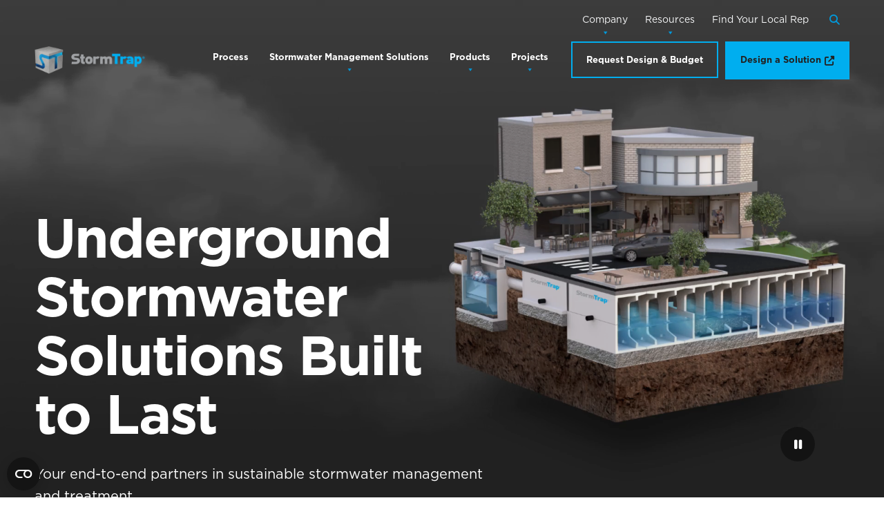

--- FILE ---
content_type: text/html; charset=UTF-8
request_url: https://stormtrap.com/
body_size: 28418
content:
<!DOCTYPE html>
<html lang="en-US">
<head><meta charset="UTF-8"/><script>if(navigator.userAgent.match(/MSIE|Internet Explorer/i)||navigator.userAgent.match(/Trident\/7\..*?rv:11/i)){var href=document.location.href;if(!href.match(/[?&]nowprocket/)){if(href.indexOf("?")==-1){if(href.indexOf("#")==-1){document.location.href=href+"?nowprocket=1"}else{document.location.href=href.replace("#","?nowprocket=1#")}}else{if(href.indexOf("#")==-1){document.location.href=href+"&nowprocket=1"}else{document.location.href=href.replace("#","&nowprocket=1#")}}}}</script><script>(()=>{class RocketLazyLoadScripts{constructor(){this.v="2.0.4",this.userEvents=["keydown","keyup","mousedown","mouseup","mousemove","mouseover","mouseout","touchmove","touchstart","touchend","touchcancel","wheel","click","dblclick","input"],this.attributeEvents=["onblur","onclick","oncontextmenu","ondblclick","onfocus","onmousedown","onmouseenter","onmouseleave","onmousemove","onmouseout","onmouseover","onmouseup","onmousewheel","onscroll","onsubmit"]}async t(){this.i(),this.o(),/iP(ad|hone)/.test(navigator.userAgent)&&this.h(),this.u(),this.l(this),this.m(),this.k(this),this.p(this),this._(),await Promise.all([this.R(),this.L()]),this.lastBreath=Date.now(),this.S(this),this.P(),this.D(),this.O(),this.M(),await this.C(this.delayedScripts.normal),await this.C(this.delayedScripts.defer),await this.C(this.delayedScripts.async),await this.T(),await this.F(),await this.j(),await this.A(),window.dispatchEvent(new Event("rocket-allScriptsLoaded")),this.everythingLoaded=!0,this.lastTouchEnd&&await new Promise(t=>setTimeout(t,500-Date.now()+this.lastTouchEnd)),this.I(),this.H(),this.U(),this.W()}i(){this.CSPIssue=sessionStorage.getItem("rocketCSPIssue"),document.addEventListener("securitypolicyviolation",t=>{this.CSPIssue||"script-src-elem"!==t.violatedDirective||"data"!==t.blockedURI||(this.CSPIssue=!0,sessionStorage.setItem("rocketCSPIssue",!0))},{isRocket:!0})}o(){window.addEventListener("pageshow",t=>{this.persisted=t.persisted,this.realWindowLoadedFired=!0},{isRocket:!0}),window.addEventListener("pagehide",()=>{this.onFirstUserAction=null},{isRocket:!0})}h(){let t;function e(e){t=e}window.addEventListener("touchstart",e,{isRocket:!0}),window.addEventListener("touchend",function i(o){o.changedTouches[0]&&t.changedTouches[0]&&Math.abs(o.changedTouches[0].pageX-t.changedTouches[0].pageX)<10&&Math.abs(o.changedTouches[0].pageY-t.changedTouches[0].pageY)<10&&o.timeStamp-t.timeStamp<200&&(window.removeEventListener("touchstart",e,{isRocket:!0}),window.removeEventListener("touchend",i,{isRocket:!0}),"INPUT"===o.target.tagName&&"text"===o.target.type||(o.target.dispatchEvent(new TouchEvent("touchend",{target:o.target,bubbles:!0})),o.target.dispatchEvent(new MouseEvent("mouseover",{target:o.target,bubbles:!0})),o.target.dispatchEvent(new PointerEvent("click",{target:o.target,bubbles:!0,cancelable:!0,detail:1,clientX:o.changedTouches[0].clientX,clientY:o.changedTouches[0].clientY})),event.preventDefault()))},{isRocket:!0})}q(t){this.userActionTriggered||("mousemove"!==t.type||this.firstMousemoveIgnored?"keyup"===t.type||"mouseover"===t.type||"mouseout"===t.type||(this.userActionTriggered=!0,this.onFirstUserAction&&this.onFirstUserAction()):this.firstMousemoveIgnored=!0),"click"===t.type&&t.preventDefault(),t.stopPropagation(),t.stopImmediatePropagation(),"touchstart"===this.lastEvent&&"touchend"===t.type&&(this.lastTouchEnd=Date.now()),"click"===t.type&&(this.lastTouchEnd=0),this.lastEvent=t.type,t.composedPath&&t.composedPath()[0].getRootNode()instanceof ShadowRoot&&(t.rocketTarget=t.composedPath()[0]),this.savedUserEvents.push(t)}u(){this.savedUserEvents=[],this.userEventHandler=this.q.bind(this),this.userEvents.forEach(t=>window.addEventListener(t,this.userEventHandler,{passive:!1,isRocket:!0})),document.addEventListener("visibilitychange",this.userEventHandler,{isRocket:!0})}U(){this.userEvents.forEach(t=>window.removeEventListener(t,this.userEventHandler,{passive:!1,isRocket:!0})),document.removeEventListener("visibilitychange",this.userEventHandler,{isRocket:!0}),this.savedUserEvents.forEach(t=>{(t.rocketTarget||t.target).dispatchEvent(new window[t.constructor.name](t.type,t))})}m(){const t="return false",e=Array.from(this.attributeEvents,t=>"data-rocket-"+t),i="["+this.attributeEvents.join("],[")+"]",o="[data-rocket-"+this.attributeEvents.join("],[data-rocket-")+"]",s=(e,i,o)=>{o&&o!==t&&(e.setAttribute("data-rocket-"+i,o),e["rocket"+i]=new Function("event",o),e.setAttribute(i,t))};new MutationObserver(t=>{for(const n of t)"attributes"===n.type&&(n.attributeName.startsWith("data-rocket-")||this.everythingLoaded?n.attributeName.startsWith("data-rocket-")&&this.everythingLoaded&&this.N(n.target,n.attributeName.substring(12)):s(n.target,n.attributeName,n.target.getAttribute(n.attributeName))),"childList"===n.type&&n.addedNodes.forEach(t=>{if(t.nodeType===Node.ELEMENT_NODE)if(this.everythingLoaded)for(const i of[t,...t.querySelectorAll(o)])for(const t of i.getAttributeNames())e.includes(t)&&this.N(i,t.substring(12));else for(const e of[t,...t.querySelectorAll(i)])for(const t of e.getAttributeNames())this.attributeEvents.includes(t)&&s(e,t,e.getAttribute(t))})}).observe(document,{subtree:!0,childList:!0,attributeFilter:[...this.attributeEvents,...e]})}I(){this.attributeEvents.forEach(t=>{document.querySelectorAll("[data-rocket-"+t+"]").forEach(e=>{this.N(e,t)})})}N(t,e){const i=t.getAttribute("data-rocket-"+e);i&&(t.setAttribute(e,i),t.removeAttribute("data-rocket-"+e))}k(t){Object.defineProperty(HTMLElement.prototype,"onclick",{get(){return this.rocketonclick||null},set(e){this.rocketonclick=e,this.setAttribute(t.everythingLoaded?"onclick":"data-rocket-onclick","this.rocketonclick(event)")}})}S(t){function e(e,i){let o=e[i];e[i]=null,Object.defineProperty(e,i,{get:()=>o,set(s){t.everythingLoaded?o=s:e["rocket"+i]=o=s}})}e(document,"onreadystatechange"),e(window,"onload"),e(window,"onpageshow");try{Object.defineProperty(document,"readyState",{get:()=>t.rocketReadyState,set(e){t.rocketReadyState=e},configurable:!0}),document.readyState="loading"}catch(t){console.log("WPRocket DJE readyState conflict, bypassing")}}l(t){this.originalAddEventListener=EventTarget.prototype.addEventListener,this.originalRemoveEventListener=EventTarget.prototype.removeEventListener,this.savedEventListeners=[],EventTarget.prototype.addEventListener=function(e,i,o){o&&o.isRocket||!t.B(e,this)&&!t.userEvents.includes(e)||t.B(e,this)&&!t.userActionTriggered||e.startsWith("rocket-")||t.everythingLoaded?t.originalAddEventListener.call(this,e,i,o):(t.savedEventListeners.push({target:this,remove:!1,type:e,func:i,options:o}),"mouseenter"!==e&&"mouseleave"!==e||t.originalAddEventListener.call(this,e,t.savedUserEvents.push,o))},EventTarget.prototype.removeEventListener=function(e,i,o){o&&o.isRocket||!t.B(e,this)&&!t.userEvents.includes(e)||t.B(e,this)&&!t.userActionTriggered||e.startsWith("rocket-")||t.everythingLoaded?t.originalRemoveEventListener.call(this,e,i,o):t.savedEventListeners.push({target:this,remove:!0,type:e,func:i,options:o})}}J(t,e){this.savedEventListeners=this.savedEventListeners.filter(i=>{let o=i.type,s=i.target||window;return e!==o||t!==s||(this.B(o,s)&&(i.type="rocket-"+o),this.$(i),!1)})}H(){EventTarget.prototype.addEventListener=this.originalAddEventListener,EventTarget.prototype.removeEventListener=this.originalRemoveEventListener,this.savedEventListeners.forEach(t=>this.$(t))}$(t){t.remove?this.originalRemoveEventListener.call(t.target,t.type,t.func,t.options):this.originalAddEventListener.call(t.target,t.type,t.func,t.options)}p(t){let e;function i(e){return t.everythingLoaded?e:e.split(" ").map(t=>"load"===t||t.startsWith("load.")?"rocket-jquery-load":t).join(" ")}function o(o){function s(e){const s=o.fn[e];o.fn[e]=o.fn.init.prototype[e]=function(){return this[0]===window&&t.userActionTriggered&&("string"==typeof arguments[0]||arguments[0]instanceof String?arguments[0]=i(arguments[0]):"object"==typeof arguments[0]&&Object.keys(arguments[0]).forEach(t=>{const e=arguments[0][t];delete arguments[0][t],arguments[0][i(t)]=e})),s.apply(this,arguments),this}}if(o&&o.fn&&!t.allJQueries.includes(o)){const e={DOMContentLoaded:[],"rocket-DOMContentLoaded":[]};for(const t in e)document.addEventListener(t,()=>{e[t].forEach(t=>t())},{isRocket:!0});o.fn.ready=o.fn.init.prototype.ready=function(i){function s(){parseInt(o.fn.jquery)>2?setTimeout(()=>i.bind(document)(o)):i.bind(document)(o)}return"function"==typeof i&&(t.realDomReadyFired?!t.userActionTriggered||t.fauxDomReadyFired?s():e["rocket-DOMContentLoaded"].push(s):e.DOMContentLoaded.push(s)),o([])},s("on"),s("one"),s("off"),t.allJQueries.push(o)}e=o}t.allJQueries=[],o(window.jQuery),Object.defineProperty(window,"jQuery",{get:()=>e,set(t){o(t)}})}P(){const t=new Map;document.write=document.writeln=function(e){const i=document.currentScript,o=document.createRange(),s=i.parentElement;let n=t.get(i);void 0===n&&(n=i.nextSibling,t.set(i,n));const c=document.createDocumentFragment();o.setStart(c,0),c.appendChild(o.createContextualFragment(e)),s.insertBefore(c,n)}}async R(){return new Promise(t=>{this.userActionTriggered?t():this.onFirstUserAction=t})}async L(){return new Promise(t=>{document.addEventListener("DOMContentLoaded",()=>{this.realDomReadyFired=!0,t()},{isRocket:!0})})}async j(){return this.realWindowLoadedFired?Promise.resolve():new Promise(t=>{window.addEventListener("load",t,{isRocket:!0})})}M(){this.pendingScripts=[];this.scriptsMutationObserver=new MutationObserver(t=>{for(const e of t)e.addedNodes.forEach(t=>{"SCRIPT"!==t.tagName||t.noModule||t.isWPRocket||this.pendingScripts.push({script:t,promise:new Promise(e=>{const i=()=>{const i=this.pendingScripts.findIndex(e=>e.script===t);i>=0&&this.pendingScripts.splice(i,1),e()};t.addEventListener("load",i,{isRocket:!0}),t.addEventListener("error",i,{isRocket:!0}),setTimeout(i,1e3)})})})}),this.scriptsMutationObserver.observe(document,{childList:!0,subtree:!0})}async F(){await this.X(),this.pendingScripts.length?(await this.pendingScripts[0].promise,await this.F()):this.scriptsMutationObserver.disconnect()}D(){this.delayedScripts={normal:[],async:[],defer:[]},document.querySelectorAll("script[type$=rocketlazyloadscript]").forEach(t=>{t.hasAttribute("data-rocket-src")?t.hasAttribute("async")&&!1!==t.async?this.delayedScripts.async.push(t):t.hasAttribute("defer")&&!1!==t.defer||"module"===t.getAttribute("data-rocket-type")?this.delayedScripts.defer.push(t):this.delayedScripts.normal.push(t):this.delayedScripts.normal.push(t)})}async _(){await this.L();let t=[];document.querySelectorAll("script[type$=rocketlazyloadscript][data-rocket-src]").forEach(e=>{let i=e.getAttribute("data-rocket-src");if(i&&!i.startsWith("data:")){i.startsWith("//")&&(i=location.protocol+i);try{const o=new URL(i).origin;o!==location.origin&&t.push({src:o,crossOrigin:e.crossOrigin||"module"===e.getAttribute("data-rocket-type")})}catch(t){}}}),t=[...new Map(t.map(t=>[JSON.stringify(t),t])).values()],this.Y(t,"preconnect")}async G(t){if(await this.K(),!0!==t.noModule||!("noModule"in HTMLScriptElement.prototype))return new Promise(e=>{let i;function o(){(i||t).setAttribute("data-rocket-status","executed"),e()}try{if(navigator.userAgent.includes("Firefox/")||""===navigator.vendor||this.CSPIssue)i=document.createElement("script"),[...t.attributes].forEach(t=>{let e=t.nodeName;"type"!==e&&("data-rocket-type"===e&&(e="type"),"data-rocket-src"===e&&(e="src"),i.setAttribute(e,t.nodeValue))}),t.text&&(i.text=t.text),t.nonce&&(i.nonce=t.nonce),i.hasAttribute("src")?(i.addEventListener("load",o,{isRocket:!0}),i.addEventListener("error",()=>{i.setAttribute("data-rocket-status","failed-network"),e()},{isRocket:!0}),setTimeout(()=>{i.isConnected||e()},1)):(i.text=t.text,o()),i.isWPRocket=!0,t.parentNode.replaceChild(i,t);else{const i=t.getAttribute("data-rocket-type"),s=t.getAttribute("data-rocket-src");i?(t.type=i,t.removeAttribute("data-rocket-type")):t.removeAttribute("type"),t.addEventListener("load",o,{isRocket:!0}),t.addEventListener("error",i=>{this.CSPIssue&&i.target.src.startsWith("data:")?(console.log("WPRocket: CSP fallback activated"),t.removeAttribute("src"),this.G(t).then(e)):(t.setAttribute("data-rocket-status","failed-network"),e())},{isRocket:!0}),s?(t.fetchPriority="high",t.removeAttribute("data-rocket-src"),t.src=s):t.src="data:text/javascript;base64,"+window.btoa(unescape(encodeURIComponent(t.text)))}}catch(i){t.setAttribute("data-rocket-status","failed-transform"),e()}});t.setAttribute("data-rocket-status","skipped")}async C(t){const e=t.shift();return e?(e.isConnected&&await this.G(e),this.C(t)):Promise.resolve()}O(){this.Y([...this.delayedScripts.normal,...this.delayedScripts.defer,...this.delayedScripts.async],"preload")}Y(t,e){this.trash=this.trash||[];let i=!0;var o=document.createDocumentFragment();t.forEach(t=>{const s=t.getAttribute&&t.getAttribute("data-rocket-src")||t.src;if(s&&!s.startsWith("data:")){const n=document.createElement("link");n.href=s,n.rel=e,"preconnect"!==e&&(n.as="script",n.fetchPriority=i?"high":"low"),t.getAttribute&&"module"===t.getAttribute("data-rocket-type")&&(n.crossOrigin=!0),t.crossOrigin&&(n.crossOrigin=t.crossOrigin),t.integrity&&(n.integrity=t.integrity),t.nonce&&(n.nonce=t.nonce),o.appendChild(n),this.trash.push(n),i=!1}}),document.head.appendChild(o)}W(){this.trash.forEach(t=>t.remove())}async T(){try{document.readyState="interactive"}catch(t){}this.fauxDomReadyFired=!0;try{await this.K(),this.J(document,"readystatechange"),document.dispatchEvent(new Event("rocket-readystatechange")),await this.K(),document.rocketonreadystatechange&&document.rocketonreadystatechange(),await this.K(),this.J(document,"DOMContentLoaded"),document.dispatchEvent(new Event("rocket-DOMContentLoaded")),await this.K(),this.J(window,"DOMContentLoaded"),window.dispatchEvent(new Event("rocket-DOMContentLoaded"))}catch(t){console.error(t)}}async A(){try{document.readyState="complete"}catch(t){}try{await this.K(),this.J(document,"readystatechange"),document.dispatchEvent(new Event("rocket-readystatechange")),await this.K(),document.rocketonreadystatechange&&document.rocketonreadystatechange(),await this.K(),this.J(window,"load"),window.dispatchEvent(new Event("rocket-load")),await this.K(),window.rocketonload&&window.rocketonload(),await this.K(),this.allJQueries.forEach(t=>t(window).trigger("rocket-jquery-load")),await this.K(),this.J(window,"pageshow");const t=new Event("rocket-pageshow");t.persisted=this.persisted,window.dispatchEvent(t),await this.K(),window.rocketonpageshow&&window.rocketonpageshow({persisted:this.persisted})}catch(t){console.error(t)}}async K(){Date.now()-this.lastBreath>45&&(await this.X(),this.lastBreath=Date.now())}async X(){return document.hidden?new Promise(t=>setTimeout(t)):new Promise(t=>requestAnimationFrame(t))}B(t,e){return e===document&&"readystatechange"===t||(e===document&&"DOMContentLoaded"===t||(e===window&&"DOMContentLoaded"===t||(e===window&&"load"===t||e===window&&"pageshow"===t)))}static run(){(new RocketLazyLoadScripts).t()}}RocketLazyLoadScripts.run()})();</script>
    <meta http-equiv="X-UA-Compatible" content="IE=EDGE"/>
    
    <meta name="viewport" content="width=device-width, initial-scale=1.0">
	    <link rel="profile" href="https://gmpg.org/xfn/11" />
    <link rel="pingback" href=""/>
	<script type="text/javascript">
	window.dataLayer = window.dataLayer || [];

	function gtag() {
		dataLayer.push(arguments);
	}

	gtag("consent", "default", {
		ad_personalization: "denied",
		ad_storage: "denied",
		ad_user_data: "denied",
		analytics_storage: "denied",
		functionality_storage: "denied",
		personalization_storage: "denied",
		security_storage: "granted",
		wait_for_update: 500,
	});
	gtag("set", "ads_data_redaction", true);
	gtag("set", "url_passthrough", true);
</script>
<script type="text/javascript">
		(function (w, d, s, l, i) {
		w[l] = w[l] || [];
		w[l].push({'gtm.start': new Date().getTime(), event: 'gtm.js'});
		var f = d.getElementsByTagName(s)[0], j = d.createElement(s), dl = l !== 'dataLayer' ? '&l=' + l : '';
		j.async = true;
		j.src = 'https://www.googletagmanager.com/gtm.js?id=' + i + dl;
		f.parentNode.insertBefore(j, f);
	})(
		window,
		document,
		'script',
		'dataLayer',
		'GTM-PKVC2PRN'
	);
</script>
<script type="text/javascript"
		id="Cookiebot"
		src="https://consent.cookiebot.com/uc.js"
		data-implementation="wp"
		data-cbid="46df7af8-a7bf-4beb-b73a-23626736b857"
		data-georegions="{'region':'US','cbid':'0e217166-322b-49ec-a1e0-39f8ae74afda'}"				data-culture="EN"
				async	></script>
<meta name='robots' content='index, follow, max-image-preview:large, max-snippet:-1, max-video-preview:-1' />
	<style>img:is([sizes="auto" i], [sizes^="auto," i]) { contain-intrinsic-size: 3000px 1500px }</style>
	
	<!-- This site is optimized with the Yoast SEO plugin v26.8 - https://yoast.com/product/yoast-seo-wordpress/ -->
	<title>Underground Stormwater Solutions | StormTrap</title>
<link data-rocket-prefetch href="https://consent.cookiebot.com" rel="dns-prefetch">
<link data-rocket-prefetch href="https://www.googletagmanager.com" rel="dns-prefetch">
<link data-rocket-prefetch href="https://consentcdn.cookiebot.com" rel="dns-prefetch"><link rel="preload" data-rocket-preload as="image" href="https://stormtrap.com/wp-content/uploads/2025/03/home-hero-fallback.webp" fetchpriority="high">
	<meta name="description" content="Built-to-last underground stormwater solutions from StormTrap help protect investments and communities." />
	<link rel="canonical" href="https://stormtrap.com/" />
	<meta property="og:locale" content="en_US" />
	<meta property="og:type" content="website" />
	<meta property="og:title" content="Underground Stormwater Solutions | StormTrap" />
	<meta property="og:description" content="Built-to-last underground stormwater solutions from StormTrap help protect investments and communities." />
	<meta property="og:url" content="https://stormtrap.com/" />
	<meta property="og:site_name" content="StormTrap Stormwater Solutions" />
	<meta property="article:publisher" content="https://www.facebook.com/stormtrapllc/" />
	<meta property="article:modified_time" content="2025-06-27T18:54:45+00:00" />
	<meta property="og:image" content="https://stormtrap.com/wp-content/uploads/2025/03/default-resource-1200x675-1.jpg" />
	<meta property="og:image:width" content="1200" />
	<meta property="og:image:height" content="675" />
	<meta property="og:image:type" content="image/jpeg" />
	<meta name="twitter:card" content="summary_large_image" />
	<meta name="twitter:site" content="@stormtrapsw" />
	<!-- / Yoast SEO plugin. -->


<link rel='dns-prefetch' href='//cdn.jsdelivr.net' />
<link rel='dns-prefetch' href='//use.fontawesome.com' />

<link rel="alternate" type="application/rss+xml" title="StormTrap Stormwater Solutions &raquo; Feed" href="https://stormtrap.com/feed/" />
<link rel="alternate" type="application/rss+xml" title="StormTrap Stormwater Solutions &raquo; Comments Feed" href="https://stormtrap.com/comments/feed/" />
<link rel="alternate" type="application/rss+xml" title="StormTrap Stormwater Solutions &raquo; Home Comments Feed" href="https://stormtrap.com/home/feed/" />
<style id='wp-emoji-styles-inline-css' type='text/css'>

	img.wp-smiley, img.emoji {
		display: inline !important;
		border: none !important;
		box-shadow: none !important;
		height: 1em !important;
		width: 1em !important;
		margin: 0 0.07em !important;
		vertical-align: -0.1em !important;
		background: none !important;
		padding: 0 !important;
	}
</style>
<link rel='stylesheet' id='wp-block-library-css' href='https://stormtrap.com/wp-includes/css/dist/block-library/style.min.css?ver=6.8.3' type='text/css' media='all' />
<style id='classic-theme-styles-inline-css' type='text/css'>
/*! This file is auto-generated */
.wp-block-button__link{color:#fff;background-color:#32373c;border-radius:9999px;box-shadow:none;text-decoration:none;padding:calc(.667em + 2px) calc(1.333em + 2px);font-size:1.125em}.wp-block-file__button{background:#32373c;color:#fff;text-decoration:none}
</style>
<style id='safe-svg-svg-icon-style-inline-css' type='text/css'>
.safe-svg-cover{text-align:center}.safe-svg-cover .safe-svg-inside{display:inline-block;max-width:100%}.safe-svg-cover svg{fill:currentColor;height:100%;max-height:100%;max-width:100%;width:100%}

</style>
<link data-minify="1" rel='stylesheet' id='wpmf-gallery-popup-style-css' href='https://stormtrap.com/wp-content/cache/min/1/wp-content/plugins/wp-media-folder/assets/css/display-gallery/magnific-popup.css?ver=1768194982' type='text/css' media='all' />
<style id='global-styles-inline-css' type='text/css'>
:root{--wp--preset--aspect-ratio--square: 1;--wp--preset--aspect-ratio--4-3: 4/3;--wp--preset--aspect-ratio--3-4: 3/4;--wp--preset--aspect-ratio--3-2: 3/2;--wp--preset--aspect-ratio--2-3: 2/3;--wp--preset--aspect-ratio--16-9: 16/9;--wp--preset--aspect-ratio--9-16: 9/16;--wp--preset--color--black: #000000;--wp--preset--color--cyan-bluish-gray: #abb8c3;--wp--preset--color--white: #ffffff;--wp--preset--color--pale-pink: #f78da7;--wp--preset--color--vivid-red: #cf2e2e;--wp--preset--color--luminous-vivid-orange: #ff6900;--wp--preset--color--luminous-vivid-amber: #fcb900;--wp--preset--color--light-green-cyan: #7bdcb5;--wp--preset--color--vivid-green-cyan: #00d084;--wp--preset--color--pale-cyan-blue: #8ed1fc;--wp--preset--color--vivid-cyan-blue: #0693e3;--wp--preset--color--vivid-purple: #9b51e0;--wp--preset--gradient--vivid-cyan-blue-to-vivid-purple: linear-gradient(135deg,rgba(6,147,227,1) 0%,rgb(155,81,224) 100%);--wp--preset--gradient--light-green-cyan-to-vivid-green-cyan: linear-gradient(135deg,rgb(122,220,180) 0%,rgb(0,208,130) 100%);--wp--preset--gradient--luminous-vivid-amber-to-luminous-vivid-orange: linear-gradient(135deg,rgba(252,185,0,1) 0%,rgba(255,105,0,1) 100%);--wp--preset--gradient--luminous-vivid-orange-to-vivid-red: linear-gradient(135deg,rgba(255,105,0,1) 0%,rgb(207,46,46) 100%);--wp--preset--gradient--very-light-gray-to-cyan-bluish-gray: linear-gradient(135deg,rgb(238,238,238) 0%,rgb(169,184,195) 100%);--wp--preset--gradient--cool-to-warm-spectrum: linear-gradient(135deg,rgb(74,234,220) 0%,rgb(151,120,209) 20%,rgb(207,42,186) 40%,rgb(238,44,130) 60%,rgb(251,105,98) 80%,rgb(254,248,76) 100%);--wp--preset--gradient--blush-light-purple: linear-gradient(135deg,rgb(255,206,236) 0%,rgb(152,150,240) 100%);--wp--preset--gradient--blush-bordeaux: linear-gradient(135deg,rgb(254,205,165) 0%,rgb(254,45,45) 50%,rgb(107,0,62) 100%);--wp--preset--gradient--luminous-dusk: linear-gradient(135deg,rgb(255,203,112) 0%,rgb(199,81,192) 50%,rgb(65,88,208) 100%);--wp--preset--gradient--pale-ocean: linear-gradient(135deg,rgb(255,245,203) 0%,rgb(182,227,212) 50%,rgb(51,167,181) 100%);--wp--preset--gradient--electric-grass: linear-gradient(135deg,rgb(202,248,128) 0%,rgb(113,206,126) 100%);--wp--preset--gradient--midnight: linear-gradient(135deg,rgb(2,3,129) 0%,rgb(40,116,252) 100%);--wp--preset--font-size--small: 13px;--wp--preset--font-size--medium: 20px;--wp--preset--font-size--large: 36px;--wp--preset--font-size--x-large: 42px;--wp--preset--spacing--20: 0.44rem;--wp--preset--spacing--30: 0.67rem;--wp--preset--spacing--40: 1rem;--wp--preset--spacing--50: 1.5rem;--wp--preset--spacing--60: 2.25rem;--wp--preset--spacing--70: 3.38rem;--wp--preset--spacing--80: 5.06rem;--wp--preset--shadow--natural: 6px 6px 9px rgba(0, 0, 0, 0.2);--wp--preset--shadow--deep: 12px 12px 50px rgba(0, 0, 0, 0.4);--wp--preset--shadow--sharp: 6px 6px 0px rgba(0, 0, 0, 0.2);--wp--preset--shadow--outlined: 6px 6px 0px -3px rgba(255, 255, 255, 1), 6px 6px rgba(0, 0, 0, 1);--wp--preset--shadow--crisp: 6px 6px 0px rgba(0, 0, 0, 1);}:where(.is-layout-flex){gap: 0.5em;}:where(.is-layout-grid){gap: 0.5em;}body .is-layout-flex{display: flex;}.is-layout-flex{flex-wrap: wrap;align-items: center;}.is-layout-flex > :is(*, div){margin: 0;}body .is-layout-grid{display: grid;}.is-layout-grid > :is(*, div){margin: 0;}:where(.wp-block-columns.is-layout-flex){gap: 2em;}:where(.wp-block-columns.is-layout-grid){gap: 2em;}:where(.wp-block-post-template.is-layout-flex){gap: 1.25em;}:where(.wp-block-post-template.is-layout-grid){gap: 1.25em;}.has-black-color{color: var(--wp--preset--color--black) !important;}.has-cyan-bluish-gray-color{color: var(--wp--preset--color--cyan-bluish-gray) !important;}.has-white-color{color: var(--wp--preset--color--white) !important;}.has-pale-pink-color{color: var(--wp--preset--color--pale-pink) !important;}.has-vivid-red-color{color: var(--wp--preset--color--vivid-red) !important;}.has-luminous-vivid-orange-color{color: var(--wp--preset--color--luminous-vivid-orange) !important;}.has-luminous-vivid-amber-color{color: var(--wp--preset--color--luminous-vivid-amber) !important;}.has-light-green-cyan-color{color: var(--wp--preset--color--light-green-cyan) !important;}.has-vivid-green-cyan-color{color: var(--wp--preset--color--vivid-green-cyan) !important;}.has-pale-cyan-blue-color{color: var(--wp--preset--color--pale-cyan-blue) !important;}.has-vivid-cyan-blue-color{color: var(--wp--preset--color--vivid-cyan-blue) !important;}.has-vivid-purple-color{color: var(--wp--preset--color--vivid-purple) !important;}.has-black-background-color{background-color: var(--wp--preset--color--black) !important;}.has-cyan-bluish-gray-background-color{background-color: var(--wp--preset--color--cyan-bluish-gray) !important;}.has-white-background-color{background-color: var(--wp--preset--color--white) !important;}.has-pale-pink-background-color{background-color: var(--wp--preset--color--pale-pink) !important;}.has-vivid-red-background-color{background-color: var(--wp--preset--color--vivid-red) !important;}.has-luminous-vivid-orange-background-color{background-color: var(--wp--preset--color--luminous-vivid-orange) !important;}.has-luminous-vivid-amber-background-color{background-color: var(--wp--preset--color--luminous-vivid-amber) !important;}.has-light-green-cyan-background-color{background-color: var(--wp--preset--color--light-green-cyan) !important;}.has-vivid-green-cyan-background-color{background-color: var(--wp--preset--color--vivid-green-cyan) !important;}.has-pale-cyan-blue-background-color{background-color: var(--wp--preset--color--pale-cyan-blue) !important;}.has-vivid-cyan-blue-background-color{background-color: var(--wp--preset--color--vivid-cyan-blue) !important;}.has-vivid-purple-background-color{background-color: var(--wp--preset--color--vivid-purple) !important;}.has-black-border-color{border-color: var(--wp--preset--color--black) !important;}.has-cyan-bluish-gray-border-color{border-color: var(--wp--preset--color--cyan-bluish-gray) !important;}.has-white-border-color{border-color: var(--wp--preset--color--white) !important;}.has-pale-pink-border-color{border-color: var(--wp--preset--color--pale-pink) !important;}.has-vivid-red-border-color{border-color: var(--wp--preset--color--vivid-red) !important;}.has-luminous-vivid-orange-border-color{border-color: var(--wp--preset--color--luminous-vivid-orange) !important;}.has-luminous-vivid-amber-border-color{border-color: var(--wp--preset--color--luminous-vivid-amber) !important;}.has-light-green-cyan-border-color{border-color: var(--wp--preset--color--light-green-cyan) !important;}.has-vivid-green-cyan-border-color{border-color: var(--wp--preset--color--vivid-green-cyan) !important;}.has-pale-cyan-blue-border-color{border-color: var(--wp--preset--color--pale-cyan-blue) !important;}.has-vivid-cyan-blue-border-color{border-color: var(--wp--preset--color--vivid-cyan-blue) !important;}.has-vivid-purple-border-color{border-color: var(--wp--preset--color--vivid-purple) !important;}.has-vivid-cyan-blue-to-vivid-purple-gradient-background{background: var(--wp--preset--gradient--vivid-cyan-blue-to-vivid-purple) !important;}.has-light-green-cyan-to-vivid-green-cyan-gradient-background{background: var(--wp--preset--gradient--light-green-cyan-to-vivid-green-cyan) !important;}.has-luminous-vivid-amber-to-luminous-vivid-orange-gradient-background{background: var(--wp--preset--gradient--luminous-vivid-amber-to-luminous-vivid-orange) !important;}.has-luminous-vivid-orange-to-vivid-red-gradient-background{background: var(--wp--preset--gradient--luminous-vivid-orange-to-vivid-red) !important;}.has-very-light-gray-to-cyan-bluish-gray-gradient-background{background: var(--wp--preset--gradient--very-light-gray-to-cyan-bluish-gray) !important;}.has-cool-to-warm-spectrum-gradient-background{background: var(--wp--preset--gradient--cool-to-warm-spectrum) !important;}.has-blush-light-purple-gradient-background{background: var(--wp--preset--gradient--blush-light-purple) !important;}.has-blush-bordeaux-gradient-background{background: var(--wp--preset--gradient--blush-bordeaux) !important;}.has-luminous-dusk-gradient-background{background: var(--wp--preset--gradient--luminous-dusk) !important;}.has-pale-ocean-gradient-background{background: var(--wp--preset--gradient--pale-ocean) !important;}.has-electric-grass-gradient-background{background: var(--wp--preset--gradient--electric-grass) !important;}.has-midnight-gradient-background{background: var(--wp--preset--gradient--midnight) !important;}.has-small-font-size{font-size: var(--wp--preset--font-size--small) !important;}.has-medium-font-size{font-size: var(--wp--preset--font-size--medium) !important;}.has-large-font-size{font-size: var(--wp--preset--font-size--large) !important;}.has-x-large-font-size{font-size: var(--wp--preset--font-size--x-large) !important;}
:where(.wp-block-post-template.is-layout-flex){gap: 1.25em;}:where(.wp-block-post-template.is-layout-grid){gap: 1.25em;}
:where(.wp-block-columns.is-layout-flex){gap: 2em;}:where(.wp-block-columns.is-layout-grid){gap: 2em;}
:root :where(.wp-block-pullquote){font-size: 1.5em;line-height: 1.6;}
</style>
<link data-minify="1" rel='stylesheet' id='dashicons-css' href='https://stormtrap.com/wp-content/cache/min/1/wp-includes/css/dashicons.min.css?ver=1765482335' type='text/css' media='all' />
<link rel='stylesheet' id='megamenu-css' href='https://stormtrap.com/wp-content/uploads/maxmegamenu/style.css?ver=30f4f6' type='text/css' media='all' />
<link data-minify="1" rel='stylesheet' id='font-awesome-css' href='https://stormtrap.com/wp-content/cache/min/1/releases/v6.4.2/css/all.css?ver=1765482335' type='text/css' media='all' />
<link data-minify="1" rel='stylesheet' id='layout-css' href='https://stormtrap.com/wp-content/cache/background-css/1/stormtrap.com/wp-content/cache/min/1/wp-content/themes/orbit-media/resources/css/layout.min.css?ver=1765482335&wpr_t=1769053700' type='text/css' media='all' />
<link rel='stylesheet' id='support-css' href='https://stormtrap.com/wp-content/themes/orbit-media/resources/css/support.css?ver=1761320266' type='text/css' media='all' />
<script type="text/javascript" src="https://stormtrap.com/wp-includes/js/jquery/jquery.min.js?ver=3.7.1" id="jquery-core-js"></script>
<script type="text/javascript" src="https://stormtrap.com/wp-includes/js/jquery/jquery-migrate.min.js?ver=3.4.1" id="jquery-migrate-js" data-rocket-defer defer></script>
<link rel="https://api.w.org/" href="https://stormtrap.com/wp-json/" /><link rel="alternate" title="JSON" type="application/json" href="https://stormtrap.com/wp-json/wp/v2/pages/18" /><link rel="EditURI" type="application/rsd+xml" title="RSD" href="https://stormtrap.com/xmlrpc.php?rsd" />
<link rel='shortlink' href='https://stormtrap.com/' />
<!-- Stream WordPress user activity plugin v4.1.1 -->
    <style type=&quot;text/css&quot; media="screen">
        html {
            margin-top: 0 !important;
        }

        #wpadminbar {
            position: relative;
        }

        @media screen and ( max-width: 991px ) {
            html {
                margin-top: 0 !important;
            }

            #wpadminbar {
                display: none;
            }
        }
    </style>
				<style id="wpsp-style-frontend"></style>
			<link rel="icon" href="https://stormtrap.com/wp-content/uploads/2024/12/favicon-100x100.png" sizes="32x32" />
<link rel="icon" href="https://stormtrap.com/wp-content/uploads/2024/12/favicon-200x200.png" sizes="192x192" />
<link rel="apple-touch-icon" href="https://stormtrap.com/wp-content/uploads/2024/12/favicon-200x200.png" />
<meta name="msapplication-TileImage" content="https://stormtrap.com/wp-content/uploads/2024/12/favicon-278x278.png" />
<style type="text/css">/** Mega Menu CSS: fs **/</style>
<noscript><style id="rocket-lazyload-nojs-css">.rll-youtube-player, [data-lazy-src]{display:none !important;}</style></noscript><style id="rocket-lazyrender-inline-css">[data-wpr-lazyrender] {content-visibility: auto;}</style><style id="wpr-lazyload-bg-container"></style><style id="wpr-lazyload-bg-exclusion"></style>
<noscript>
<style id="wpr-lazyload-bg-nostyle">#mega-menu-wrap-primary-menu .mega-menu>li>.mega-sub-menu:after,#mega-menu-wrap-primary-menu #menu-main-nav-right>li>.mega-sub-menu:after,#mega-menu-wrap-primary-menu #menu-secondary-nav>li>.mega-sub-menu:after,#mega-menu-wrap-primary-menu #menu-primary-menu-buttons>li>.mega-sub-menu:after,#mega-right-nav .mega-menu>li>.mega-sub-menu:after,#mega-right-nav #menu-main-nav-right>li>.mega-sub-menu:after,#mega-right-nav #menu-secondary-nav>li>.mega-sub-menu:after,#mega-right-nav #menu-primary-menu-buttons>li>.mega-sub-menu:after{--wpr-bg-8c38b523-d484-426a-93af-e160afa358cc: url('https://stormtrap.com/wp-content/themes/orbit-media/resources/images/bottom-casted-shadow.png');}footer.site-footer{--wpr-bg-5839701f-a953-4ba7-b9a8-fbe570dff8b1: url('https://stormtrap.com/wp-content/themes/orbit-media/resources/images/bg-footer-mosiac.jpg');}.facetwp-facets-wrapper .facets:after{--wpr-bg-248181f2-05ea-45ef-b034-0d9f89286dfb: url('https://stormtrap.com/wp-content/themes/orbit-media/resources/images/bottom-casted-shadow.png');}.l-archive__col[data-post-type=event] .post-teaser__content,.l-post-feed__col[data-post-type=event] .post-teaser__content,.l-search-results__col[data-post-type=event] .post-teaser__content{--wpr-bg-ed7b0d83-0546-4966-8c0b-1185a94764c0: url('https://stormtrap.com/wp-content/themes/orbit-media/resources/images/bg-event-card.png');}.home .pageblock--oms-hero{--wpr-bg-c26be12d-3fe8-40b5-8945-a5b7c0c5a41d: url('https://stormtrap.com/wp-content/themes/orbit-media/resources/images/home-hero-bg-clouds-mobile.webp');}.home .pageblock--oms-hero:before{--wpr-bg-e8badc07-6d31-4752-a5a8-05b8d44bb651: url('https://stormtrap.com/wp-content/themes/orbit-media/resources/images/bg-home-hero-wire-1800x900.png');}.pageblock.pageblock--oms-blurbs{--wpr-bg-2c67047c-02b5-4da9-93d0-c594d2b15dab: url('https://stormtrap.com/wp-content/themes/orbit-media/resources/images/bg-blue-mosiac-right.png');}.pageblock--oms-newsletter:before{--wpr-bg-a8fcef1a-f824-462a-b1d0-d4755df97355: url('https://stormtrap.com/wp-content/themes/orbit-media/resources/images/bg-home-hero-wire-1800x900.png');}.pageblock.pageblock--oms-project-carousel .l-carousel__col.project-meta{--wpr-bg-1860780c-f6a3-4a77-9446-741c460005b8: url('https://stormtrap.com/wp-content/themes/orbit-media/resources/images/bg-event-card.png');}</style>
</noscript>
<script type="application/javascript">const rocket_pairs = [{"selector":"#mega-menu-wrap-primary-menu .mega-menu>li>.mega-sub-menu,#mega-menu-wrap-primary-menu #menu-main-nav-right>li>.mega-sub-menu,#mega-menu-wrap-primary-menu #menu-secondary-nav>li>.mega-sub-menu,#mega-menu-wrap-primary-menu #menu-primary-menu-buttons>li>.mega-sub-menu,#mega-right-nav .mega-menu>li>.mega-sub-menu,#mega-right-nav #menu-main-nav-right>li>.mega-sub-menu,#mega-right-nav #menu-secondary-nav>li>.mega-sub-menu,#mega-right-nav #menu-primary-menu-buttons>li>.mega-sub-menu","style":"#mega-menu-wrap-primary-menu .mega-menu>li>.mega-sub-menu:after,#mega-menu-wrap-primary-menu #menu-main-nav-right>li>.mega-sub-menu:after,#mega-menu-wrap-primary-menu #menu-secondary-nav>li>.mega-sub-menu:after,#mega-menu-wrap-primary-menu #menu-primary-menu-buttons>li>.mega-sub-menu:after,#mega-right-nav .mega-menu>li>.mega-sub-menu:after,#mega-right-nav #menu-main-nav-right>li>.mega-sub-menu:after,#mega-right-nav #menu-secondary-nav>li>.mega-sub-menu:after,#mega-right-nav #menu-primary-menu-buttons>li>.mega-sub-menu:after{--wpr-bg-8c38b523-d484-426a-93af-e160afa358cc: url('https:\/\/stormtrap.com\/wp-content\/themes\/orbit-media\/resources\/images\/bottom-casted-shadow.png');}","hash":"8c38b523-d484-426a-93af-e160afa358cc","url":"https:\/\/stormtrap.com\/wp-content\/themes\/orbit-media\/resources\/images\/bottom-casted-shadow.png"},{"selector":"footer.site-footer","style":"footer.site-footer{--wpr-bg-5839701f-a953-4ba7-b9a8-fbe570dff8b1: url('https:\/\/stormtrap.com\/wp-content\/themes\/orbit-media\/resources\/images\/bg-footer-mosiac.jpg');}","hash":"5839701f-a953-4ba7-b9a8-fbe570dff8b1","url":"https:\/\/stormtrap.com\/wp-content\/themes\/orbit-media\/resources\/images\/bg-footer-mosiac.jpg"},{"selector":".facetwp-facets-wrapper .facets","style":".facetwp-facets-wrapper .facets:after{--wpr-bg-248181f2-05ea-45ef-b034-0d9f89286dfb: url('https:\/\/stormtrap.com\/wp-content\/themes\/orbit-media\/resources\/images\/bottom-casted-shadow.png');}","hash":"248181f2-05ea-45ef-b034-0d9f89286dfb","url":"https:\/\/stormtrap.com\/wp-content\/themes\/orbit-media\/resources\/images\/bottom-casted-shadow.png"},{"selector":".l-archive__col[data-post-type=event] .post-teaser__content,.l-post-feed__col[data-post-type=event] .post-teaser__content,.l-search-results__col[data-post-type=event] .post-teaser__content","style":".l-archive__col[data-post-type=event] .post-teaser__content,.l-post-feed__col[data-post-type=event] .post-teaser__content,.l-search-results__col[data-post-type=event] .post-teaser__content{--wpr-bg-ed7b0d83-0546-4966-8c0b-1185a94764c0: url('https:\/\/stormtrap.com\/wp-content\/themes\/orbit-media\/resources\/images\/bg-event-card.png');}","hash":"ed7b0d83-0546-4966-8c0b-1185a94764c0","url":"https:\/\/stormtrap.com\/wp-content\/themes\/orbit-media\/resources\/images\/bg-event-card.png"},{"selector":".home .pageblock--oms-hero","style":".home .pageblock--oms-hero{--wpr-bg-c26be12d-3fe8-40b5-8945-a5b7c0c5a41d: url('https:\/\/stormtrap.com\/wp-content\/themes\/orbit-media\/resources\/images\/home-hero-bg-clouds-mobile.webp');}","hash":"c26be12d-3fe8-40b5-8945-a5b7c0c5a41d","url":"https:\/\/stormtrap.com\/wp-content\/themes\/orbit-media\/resources\/images\/home-hero-bg-clouds-mobile.webp"},{"selector":".home .pageblock--oms-hero","style":".home .pageblock--oms-hero:before{--wpr-bg-e8badc07-6d31-4752-a5a8-05b8d44bb651: url('https:\/\/stormtrap.com\/wp-content\/themes\/orbit-media\/resources\/images\/bg-home-hero-wire-1800x900.png');}","hash":"e8badc07-6d31-4752-a5a8-05b8d44bb651","url":"https:\/\/stormtrap.com\/wp-content\/themes\/orbit-media\/resources\/images\/bg-home-hero-wire-1800x900.png"},{"selector":".pageblock.pageblock--oms-blurbs","style":".pageblock.pageblock--oms-blurbs{--wpr-bg-2c67047c-02b5-4da9-93d0-c594d2b15dab: url('https:\/\/stormtrap.com\/wp-content\/themes\/orbit-media\/resources\/images\/bg-blue-mosiac-right.png');}","hash":"2c67047c-02b5-4da9-93d0-c594d2b15dab","url":"https:\/\/stormtrap.com\/wp-content\/themes\/orbit-media\/resources\/images\/bg-blue-mosiac-right.png"},{"selector":".pageblock--oms-newsletter","style":".pageblock--oms-newsletter:before{--wpr-bg-a8fcef1a-f824-462a-b1d0-d4755df97355: url('https:\/\/stormtrap.com\/wp-content\/themes\/orbit-media\/resources\/images\/bg-home-hero-wire-1800x900.png');}","hash":"a8fcef1a-f824-462a-b1d0-d4755df97355","url":"https:\/\/stormtrap.com\/wp-content\/themes\/orbit-media\/resources\/images\/bg-home-hero-wire-1800x900.png"},{"selector":".pageblock.pageblock--oms-project-carousel .l-carousel__col.project-meta","style":".pageblock.pageblock--oms-project-carousel .l-carousel__col.project-meta{--wpr-bg-1860780c-f6a3-4a77-9446-741c460005b8: url('https:\/\/stormtrap.com\/wp-content\/themes\/orbit-media\/resources\/images\/bg-event-card.png');}","hash":"1860780c-f6a3-4a77-9446-741c460005b8","url":"https:\/\/stormtrap.com\/wp-content\/themes\/orbit-media\/resources\/images\/bg-event-card.png"}]; const rocket_excluded_pairs = [];</script><meta name="generator" content="WP Rocket 3.20.3" data-wpr-features="wpr_lazyload_css_bg_img wpr_delay_js wpr_defer_js wpr_minify_js wpr_lazyload_images wpr_preconnect_external_domains wpr_automatic_lazy_rendering wpr_oci wpr_minify_css wpr_preload_links wpr_desktop" /></head>
<body class="home wp-singular page-template-default page page-id-18 wp-custom-logo wp-theme-orbit-media wp-schema-pro-2.10.6 mega-menu-primary-menu mega-menu-top-right-menu dark_theme">



<script type="rocketlazyloadscript" data-rocket-type="text/javascript">document.querySelector( 'body' ).classList.add( 'has_js' );</script>

<div  id="search-overlay" role="dialog" aria-hidden="true" aria-labelledby="overlay-title" tabindex="-1">
    <div  id="search-overlay__toggle-layer"></div>
    <div  class="container-fluid">
        <div  class="row flex-wrap flex-column">
            <div id="search-overlay__form">
                <h1 id="overlay-title">Search</h1>
                

<form role="search" method="get" class="searchform form-inline" action="https://stormtrap.com/">
    <div class="form-group">
        <label for="s" aria-labelledby="overlay-title" class="visually-hidden">Search</label>
        <input class="form-control default search" type="text" value="" id="s" name="s" placeholder="" aria-label="Search for:"/>
        <span class="input-group-btn">
            <button class="btn search-go" type="submit" aria-label="Submit">
                <i class="fa fa-search"></i>
            </button>
        </span>
    </div>
</form>            </div>
        </div>
    </div>
    <div  id="search-overlay__close">
        <button class="close-search" id="close-search" aria-label="Close Search Dialog" tabindex="-1"></button>
    </div>
</div> <!-- /#search-overlay -->

<header  class="site-header">

		<a href="#content" class="skip-to-content visually-hidden-focusable">Skip to Main Content</a>

	<div  class="site-header-top d-none d-lg-block">
		<div  class="container-fluid">
			<nav aria-label="Secondary">
				<div id="mega-menu-wrap-top-right-menu" class="mega-menu-wrap"><div class="mega-menu-toggle"><div class="mega-toggle-blocks-left"></div><div class="mega-toggle-blocks-center"></div><div class="mega-toggle-blocks-right"><div class='mega-toggle-block mega-html-block mega-toggle-block-1'><div class="search-button search-button--mobile d-inline-block d-lg-none"><button aria-label="Search"></button></div></div><div class='mega-toggle-block mega-menu-toggle-animated-block mega-toggle-block-2'><button aria-label="Toggle Menu" class="mega-toggle-animated mega-toggle-animated-slider" type="button" aria-expanded="false">
                  <span class="mega-toggle-animated-box">
                    <span class="mega-toggle-animated-inner"></span>
                  </span>
                </button></div></div></div><ul id="mega-menu-top-right-menu" class="mega-menu max-mega-menu mega-menu-horizontal mega-no-js" data-event="hover_intent" data-effect="fade_up" data-effect-speed="200" data-effect-mobile="disabled" data-effect-speed-mobile="0" data-mobile-force-width="false" data-second-click="go" data-document-click="collapse" data-vertical-behaviour="standard" data-breakpoint="992" data-unbind="true" data-mobile-state="collapse_all" data-mobile-direction="vertical" data-hover-intent-timeout="300" data-hover-intent-interval="100" data-overlay-desktop="false" data-overlay-mobile="false"><li class="mega-menu-item mega-menu-item-type-post_type mega-menu-item-object-page mega-menu-item-has-children mega-align-bottom-left mega-menu-flyout mega-menu-item-9585" id="mega-menu-item-9585"><a class="mega-menu-link" href="https://stormtrap.com/about/" aria-expanded="false" tabindex="0" aria-haspopup="menu">Company<span class="mega-indicator" aria-hidden="true"></span></a>
<ul class="mega-sub-menu">
<li class="mega-menu-item mega-menu-item-type-post_type_archive mega-menu-item-object-news mega-menu-item-12091" id="mega-menu-item-12091"><a class="mega-menu-link" href="https://stormtrap.com/news/">News</a></li><li class="mega-menu-item mega-menu-item-type-post_type_archive mega-menu-item-object-event mega-menu-item-12092" id="mega-menu-item-12092"><a class="mega-menu-link" href="https://stormtrap.com/events/">Events</a></li><li class="mega-menu-item mega-menu-item-type-post_type mega-menu-item-object-page mega-menu-item-10785" id="mega-menu-item-10785"><a class="mega-menu-link" href="https://stormtrap.com/partners/">Partners</a></li><li class="mega-menu-item mega-menu-item-type-post_type_archive mega-menu-item-object-career mega-menu-item-12093" id="mega-menu-item-12093"><a class="mega-menu-link" href="https://stormtrap.com/careers/">Careers</a></li></ul>
</li><li class="mega-menu-item mega-menu-item-type-post_type mega-menu-item-object-page mega-menu-item-has-children mega-align-bottom-left mega-menu-flyout mega-menu-item-9814" id="mega-menu-item-9814"><a class="mega-menu-link" href="https://stormtrap.com/resources/" aria-expanded="false" tabindex="0" aria-haspopup="menu">Resources<span class="mega-indicator" aria-hidden="true"></span></a>
<ul class="mega-sub-menu">
<li class="mega-menu-item mega-menu-item-type-post_type mega-menu-item-object-page mega-menu-item-11778" id="mega-menu-item-11778"><a class="mega-menu-link" href="https://stormtrap.com/lunch-learn/">Lunch &amp; Learn</a></li><li class="mega-menu-item mega-menu-item-type-taxonomy mega-menu-item-object-resource_type mega-menu-item-11794" id="mega-menu-item-11794"><a class="mega-menu-link" href="https://stormtrap.com/resources/type/webinar/">Webinars</a></li><li class="mega-menu-item mega-menu-item-type-post_type mega-menu-item-object-page mega-menu-item-11792" id="mega-menu-item-11792"><a class="mega-menu-link" href="https://stormtrap.com/specifications/">Specifications</a></li><li class="mega-menu-item mega-menu-item-type-taxonomy mega-menu-item-object-resource_type mega-menu-item-11793" id="mega-menu-item-11793"><a class="mega-menu-link" href="https://stormtrap.com/resources/type/videos/">Videos</a></li><li class="mega-menu-item mega-menu-item-type-post_type mega-menu-item-object-page mega-menu-item-11779" id="mega-menu-item-11779"><a class="mega-menu-link" href="https://stormtrap.com/faqs/">FAQs</a></li><li class="mega-menu-item mega-menu-item-type-post_type mega-menu-item-object-page mega-menu-item-12384" id="mega-menu-item-12384"><a class="mega-menu-link" href="https://stormtrap.com/request-information/">Request Information</a></li></ul>
</li><li class="mega-menu-item mega-menu-item-type-post_type mega-menu-item-object-page mega-align-bottom-left mega-menu-flyout mega-menu-item-9586" id="mega-menu-item-9586"><a class="mega-menu-link" href="https://stormtrap.com/contact-list/" tabindex="0">Find Your Local Rep</a></li><li class="mega-menu-button mega-search-button mega-search-button--desktop mega-d-none mega-d-lg-block mega-menu-item mega-menu-item-type-custom mega-menu-item-object-custom mega-align-bottom-left mega-menu-flyout mega-menu-item-9486 menu-button search-button search-button--desktop d-none d-lg-block" id="mega-menu-item-9486"><button aria-label="Search"><span>Search</span></button></li></ul></div>			</nav>
		</div>
	</div>

	<div  class="site-header-bottom">
		<div  class="container-fluid">
			<nav class="navbar navbar-expand-lg" aria-label="Primary">

				<a href="https://stormtrap.com/" class="navbar-brand skip-lazy" rel="Home"><img width="300" height="75" src="https://stormtrap.com/wp-content/uploads/2023/02/Orbit-Sandbox-Logo.png" class="skip-lazy navbar-brand__image" alt="StormTrap Stormwater Solutions logo, back to homepage" /></a>
				<div id="primary-nav" class="primary-nav">
					<div id="mega-menu-wrap-primary-menu" class="mega-menu-wrap"><div class="mega-menu-toggle"><div class="mega-toggle-blocks-left"></div><div class="mega-toggle-blocks-center"></div><div class="mega-toggle-blocks-right"><div class='mega-toggle-block mega-html-block mega-toggle-block-1'><div class="search-button search-button--mobile d-inline-block d-lg-none"><button aria-label="Search"></button></div></div><div class='mega-toggle-block mega-menu-toggle-animated-block mega-toggle-block-2'><button aria-label="Toggle Menu" class="mega-toggle-animated mega-toggle-animated-slider" type="button" aria-expanded="false">
                  <span class="mega-toggle-animated-box">
                    <span class="mega-toggle-animated-inner"></span>
                  </span>
                </button></div></div></div><ul id="mega-menu-primary-menu" class="mega-menu max-mega-menu mega-menu-horizontal mega-no-js" data-event="hover_intent" data-effect="fade_up" data-effect-speed="200" data-effect-mobile="disabled" data-effect-speed-mobile="0" data-mobile-force-width="false" data-second-click="go" data-document-click="collapse" data-vertical-behaviour="standard" data-breakpoint="992" data-unbind="true" data-mobile-state="collapse_all" data-mobile-direction="vertical" data-hover-intent-timeout="300" data-hover-intent-interval="100" data-overlay-desktop="false" data-overlay-mobile="false"><li class="mega-menu-item mega-menu-item-type-post_type mega-menu-item-object-page mega-align-bottom-left mega-menu-flyout mega-menu-item-9581" id="mega-menu-item-9581"><a class="mega-menu-link" href="https://stormtrap.com/process/" tabindex="0">Process</a></li><li class="mega-menu-item mega-menu-item-type-post_type mega-menu-item-object-page mega-menu-item-has-children mega-menu-megamenu mega-menu-grid mega-align-bottom-left mega-menu-grid mega-menu-item-9583" id="mega-menu-item-9583"><a class="mega-menu-link" href="https://stormtrap.com/solutions/" aria-expanded="false" tabindex="0" aria-haspopup="menu">Stormwater Management Solutions<span class="mega-indicator" aria-hidden="true"></span></a>
<ul class="mega-sub-menu" role='presentation'>
<li class="mega-menu-row" id="mega-menu-9583-0">
	<ul class="mega-sub-menu" style='--columns:12' role='presentation'>
<li class="mega-menu-column mega-menu-columns-12-of-12" style="--columns:12; --span:12" id="mega-menu-9583-0-0">
		<ul class="mega-sub-menu">
<li class="mega-menu-item mega-menu-item-type-widget widget_text mega-menu-item-text-8" id="mega-menu-item-text-8"><div class="mega-block-title"><p class="pre-title">Stormwater Management Solutions</p></div>			<div class="textwidget"></div>
		</li>		</ul>
</li>	</ul>
</li><li class="mega-menu-row" id="mega-menu-9583-1">
	<ul class="mega-sub-menu" style='--columns:12' role='presentation'>
<li class="mega-menu-column mega-menu-columns-3-of-12" style="--columns:12; --span:3" id="mega-menu-9583-1-0">
		<ul class="mega-sub-menu">
<li class="mega-menu-item mega-menu-item-type-post_type mega-menu-item-object-page mega-has-icon mega-icon-left mega-has-description mega-menu-item-9610" id="mega-menu-item-9610"><a class="mega-custom-icon mega-menu-link" href="https://stormtrap.com/solutions/detention/"><span class="mega-description-group"><span class="mega-menu-title">Detention</span><span class="mega-menu-description">Control Volume and Discharge Timing of Runoff</span></span></a></li>		</ul>
</li><li class="mega-menu-column mega-menu-columns-3-of-12" style="--columns:12; --span:3" id="mega-menu-9583-1-1">
		<ul class="mega-sub-menu">
<li class="mega-menu-item mega-menu-item-type-post_type mega-menu-item-object-page mega-has-icon mega-icon-left mega-has-description mega-menu-item-9611" id="mega-menu-item-9611"><a class="mega-custom-icon mega-menu-link" href="https://stormtrap.com/solutions/infiltration/"><span class="mega-description-group"><span class="mega-menu-title">Infiltration</span><span class="mega-menu-description">Recharge Groundwater And Reduce Stormwater Runoff</span></span></a></li>		</ul>
</li><li class="mega-menu-column mega-menu-columns-3-of-12" style="--columns:12; --span:3" id="mega-menu-9583-1-2">
		<ul class="mega-sub-menu">
<li class="mega-menu-item mega-menu-item-type-post_type mega-menu-item-object-page mega-menu-item-has-children mega-has-icon mega-icon-left mega-has-description mega-menu-item-9612" id="mega-menu-item-9612"><a class="mega-custom-icon mega-menu-link" href="https://stormtrap.com/solutions/stormwater-lid/"><span class="mega-description-group"><span class="mega-menu-title">Stormwater LID</span><span class="mega-menu-description">Meet Low Impact Development (LID) Goals</span></span><span class="mega-indicator" aria-hidden="true"></span></a>
			<ul class="mega-sub-menu">
<li class="mega-menu-item mega-menu-item-type-post_type mega-menu-item-object-page mega-has-description mega-menu-item-9614" id="mega-menu-item-9614"><a class="mega-menu-link" href="https://stormtrap.com/solutions/stormwater-lid/rainwater-harvesting/"><span class="mega-description-group"><span class="mega-menu-title">Rainwater Harvesting</span><span class="mega-menu-description">Utilize for Irrigation or Indoor Greywater</span></span></a></li><li class="mega-menu-item mega-menu-item-type-post_type mega-menu-item-object-page mega-has-description mega-menu-item-9613" id="mega-menu-item-9613"><a class="mega-menu-link" href="https://stormtrap.com/solutions/stormwater-lid/infiltration/"><span class="mega-description-group"><span class="mega-menu-title">Infiltration</span><span class="mega-menu-description">Recharge Groundwater and Reduce Stormwater Runoff</span></span></a></li>			</ul>
</li>		</ul>
</li><li class="mega-menu-column mega-menu-columns-3-of-12" style="--columns:12; --span:3" id="mega-menu-9583-1-3">
		<ul class="mega-sub-menu">
<li class="mega-menu-item mega-menu-item-type-post_type mega-menu-item-object-page mega-menu-item-has-children mega-has-icon mega-icon-left mega-has-description mega-menu-item-9615" id="mega-menu-item-9615"><a class="mega-custom-icon mega-menu-link" href="https://stormtrap.com/solutions/treatment/"><span class="mega-description-group"><span class="mega-menu-title">Treatment</span><span class="mega-menu-description">Improve Water Quality</span></span><span class="mega-indicator" aria-hidden="true"></span></a>
			<ul class="mega-sub-menu">
<li class="mega-menu-item mega-menu-item-type-post_type mega-menu-item-object-page mega-has-description mega-menu-item-9617" id="mega-menu-item-9617"><a class="mega-menu-link" href="https://stormtrap.com/solutions/treatment/litter-trash-debris/"><span class="mega-description-group"><span class="mega-menu-title">Litter, Trash &#038; Debris</span><span class="mega-menu-description">Trap Pollutants Using Disposable Nets or Baskets</span></span></a></li><li class="mega-menu-item mega-menu-item-type-post_type mega-menu-item-object-page mega-has-description mega-menu-item-9619" id="mega-menu-item-9619"><a class="mega-menu-link" href="https://stormtrap.com/solutions/treatment/sedimentation-2/"><span class="mega-description-group"><span class="mega-menu-title">Sedimentation</span><span class="mega-menu-description">Remove Suspended Solids Effectively</span></span></a></li><li class="mega-menu-item mega-menu-item-type-post_type mega-menu-item-object-page mega-has-description mega-menu-item-9618" id="mega-menu-item-9618"><a class="mega-menu-link" href="https://stormtrap.com/solutions/treatment/oilwater-separation/"><span class="mega-description-group"><span class="mega-menu-title">Oil/Water Separation</span><span class="mega-menu-description">Eliminate Hydrocarbons</span></span></a></li><li class="mega-menu-item mega-menu-item-type-post_type mega-menu-item-object-page mega-has-description mega-menu-item-9616" id="mega-menu-item-9616"><a class="mega-menu-link" href="https://stormtrap.com/solutions/treatment/filtration/"><span class="mega-description-group"><span class="mega-menu-title">Filtration</span><span class="mega-menu-description">Remove Suspended Solids and Finer Particles</span></span></a></li><li class="mega-menu-item mega-menu-item-type-post_type mega-menu-item-object-page mega-has-description mega-menu-item-9620" id="mega-menu-item-9620"><a class="mega-menu-link" href="https://stormtrap.com/solutions/treatment/treatment-train/"><span class="mega-description-group"><span class="mega-menu-title">Treatment Train</span><span class="mega-menu-description">Complete Stormwater Management Solution</span></span></a></li>			</ul>
</li>		</ul>
</li>	</ul>
</li></ul>
</li><li class="mega-menu-item mega-menu-item-type-post_type mega-menu-item-object-page mega-menu-item-has-children mega-menu-megamenu mega-menu-grid mega-align-bottom-left mega-menu-grid mega-menu-item-9599" id="mega-menu-item-9599"><a class="mega-menu-link" href="https://stormtrap.com/products/" aria-expanded="false" tabindex="0" aria-haspopup="menu">Products<span class="mega-indicator" aria-hidden="true"></span></a>
<ul class="mega-sub-menu" role='presentation'>
<li class="mega-menu-row" id="mega-menu-9599-0">
	<ul class="mega-sub-menu" style='--columns:12' role='presentation'>
<li class="mega-menu-column mega-title-column mega-menu-columns-12-of-12 title-column" style="--columns:12; --span:12" id="mega-menu-9599-0-0">
		<ul class="mega-sub-menu">
<li class="mega-menu-item mega-menu-item-type-widget widget_text mega-menu-item-text-9" id="mega-menu-item-text-9"><div class="mega-block-title"><p class="pre-title">Products</p></div>			<div class="textwidget"></div>
		</li>		</ul>
</li>	</ul>
</li><li class="mega-menu-row" id="mega-menu-9599-1">
	<ul class="mega-sub-menu" style='--columns:12' role='presentation'>
<li class="mega-menu-column mega-menu-columns-4-of-12" style="--columns:12; --span:4" id="mega-menu-9599-1-0">
		<ul class="mega-sub-menu">
<li class="mega-menu-item mega-menu-item-type-post_type mega-menu-item-object-page mega-has-description mega-menu-item-9603" id="mega-menu-item-9603"><a class="mega-menu-link" href="https://stormtrap.com/products/singletrap/"><span class="mega-description-group"><span class="mega-menu-title">SingleTrap</span><span class="mega-menu-description">Flexible and Efficient Stormwater Management</span></span></a></li><li class="mega-menu-item mega-menu-item-type-post_type mega-menu-item-object-page mega-has-description mega-menu-item-9604" id="mega-menu-item-9604"><a class="mega-menu-link" href="https://stormtrap.com/products/doubletrap/"><span class="mega-description-group"><span class="mega-menu-title">DoubleTrap</span><span class="mega-menu-description">Utilize Depth to Minimize Footprint</span></span></a></li><li class="mega-menu-item mega-menu-item-type-post_type mega-menu-item-object-page mega-has-description mega-menu-item-9605" id="mega-menu-item-9605"><a class="mega-menu-link" href="https://stormtrap.com/products/stormsettler/"><span class="mega-description-group"><span class="mega-menu-title">StormSettler</span><span class="mega-menu-description">Capture Contaminants via Settling</span></span></a></li><li class="mega-menu-item mega-menu-item-type-post_type mega-menu-item-object-page mega-has-description mega-menu-item-9602" id="mega-menu-item-9602"><a class="mega-menu-link" href="https://stormtrap.com/products/sitesaver/"><span class="mega-description-group"><span class="mega-menu-title">SiteSaver</span><span class="mega-menu-description">Remove Impurities and Debris from Waterways</span></span></a></li>		</ul>
</li><li class="mega-menu-column mega-menu-columns-4-of-12" style="--columns:12; --span:4" id="mega-menu-9599-1-1">
		<ul class="mega-sub-menu">
<li class="mega-menu-item mega-menu-item-type-post_type mega-menu-item-object-page mega-has-description mega-menu-item-9601" id="mega-menu-item-9601"><a class="mega-menu-link" href="https://stormtrap.com/products/trashtrap/"><span class="mega-description-group"><span class="mega-menu-title">TrashTrap</span><span class="mega-menu-description">Capture Floatables with Innovative Netting Systems</span></span></a></li><li class="mega-menu-item mega-menu-item-type-post_type mega-menu-item-object-page mega-has-description mega-menu-item-9600" id="mega-menu-item-9600"><a class="mega-menu-link" href="https://stormtrap.com/products/pumpguard/"><span class="mega-description-group"><span class="mega-menu-title">PumpGuard</span><span class="mega-menu-description">Protect Machinery by Containing Solids</span></span></a></li><li class="mega-menu-item mega-menu-item-type-post_type mega-menu-item-object-page mega-has-description mega-menu-item-12501" id="mega-menu-item-12501"><a class="mega-menu-link" href="https://stormtrap.com/net-services/"><span class="mega-description-group"><span class="mega-menu-title">Net Services</span><span class="mega-menu-description">Net Replacements for Treatment Products</span></span></a></li>		</ul>
</li><li class="mega-menu-column mega-text-column mega-last mega-menu-columns-4-of-12 text-column last" style="--columns:12; --span:4" id="mega-menu-9599-1-2">
		<ul class="mega-sub-menu">
<li class="mega-menu-item mega-menu-item-type-widget widget_text mega-menu-item-text-7" id="mega-menu-item-text-7">			<div class="textwidget"><p class="pre-title">SingleTrap Specifications</p>
<p><a href="https://go.stormtrap.com/l/153761/2025-05-05/4ll12d" target="_blank" rel="noopener">StormTrap SingleTrap on Aggregate Foundation Specification CSI </a></p>
<p><a href="https://go.stormtrap.com/l/153761/2025-05-05/4ll13h" target="_blank" rel="noopener">StormTrap SingleTrap on Pad Specification CSI</a></p>
<p><a href="https://go.stormtrap.com/l/153761/2025-05-05/4ll13s" target="_blank" rel="noopener">StormTrap SingleTrap on Pad with Liner Specification CSI</a></p>
<p class="pre-title">DoubleTrap Specifications</p>
<p><a href="https://go.stormtrap.com/l/153761/2025-05-05/4ll13z" target="_blank" rel="noopener">StormTrap DoubleTrap Specification CSI</a></p>
<p><a href="https://stormtrap.com/specifications/" target="_blank" rel="noopener">View All Specs</a></p>
</div>
		</li>		</ul>
</li>	</ul>
</li></ul>
</li><li class="mega-menu-item mega-menu-item-type-custom mega-menu-item-object-custom mega-menu-item-has-children mega-menu-megamenu mega-menu-grid mega-align-bottom-left mega-menu-grid mega-menu-item-9694" id="mega-menu-item-9694"><a class="mega-menu-link" href="/project/" aria-expanded="false" tabindex="0" aria-haspopup="menu">Projects<span class="mega-indicator" aria-hidden="true"></span></a>
<ul class="mega-sub-menu" role='presentation'>
<li class="mega-menu-row" id="mega-menu-9694-0">
	<ul class="mega-sub-menu" style='--columns:12' role='presentation'>
<li class="mega-menu-column mega-menu-columns-12-of-12" style="--columns:12; --span:12" id="mega-menu-9694-0-0">
		<ul class="mega-sub-menu">
<li class="mega-menu-item mega-menu-item-type-widget widget_text mega-menu-item-text-10" id="mega-menu-item-text-10"><div class="mega-block-title"><p class="pre-title">Projects by Market</p></div>			<div class="textwidget"></div>
		</li>		</ul>
</li>	</ul>
</li><li class="mega-menu-row" id="mega-menu-9694-1">
	<ul class="mega-sub-menu" style='--columns:12' role='presentation'>
<li class="mega-menu-column mega-menu-columns-4-of-12" style="--columns:12; --span:4" id="mega-menu-9694-1-0">
		<ul class="mega-sub-menu">
<li class="mega-menu-item mega-menu-item-type-post_type mega-menu-item-object-page mega-has-description mega-menu-item-9770" id="mega-menu-item-9770"><a class="mega-menu-link" href="https://stormtrap.com/commercial/"><span class="mega-description-group"><span class="mega-menu-title">Commercial</span><span class="mega-menu-description">Accommodate Your Jobsite Requirements</span></span></a></li><li class="mega-menu-item mega-menu-item-type-post_type mega-menu-item-object-page mega-has-description mega-menu-item-9769" id="mega-menu-item-9769"><a class="mega-menu-link" href="https://stormtrap.com/community/"><span class="mega-description-group"><span class="mega-menu-title">Community</span><span class="mega-menu-description">Manage Runoff and Harvest Stormwater</span></span></a></li><li class="mega-menu-item mega-menu-item-type-post_type mega-menu-item-object-page mega-has-description mega-menu-item-9768" id="mega-menu-item-9768"><a class="mega-menu-link" href="https://stormtrap.com/combined-sewer-overflow/"><span class="mega-description-group"><span class="mega-menu-title">Combined Sewer Overflow</span><span class="mega-menu-description">Protect Local Waterways from Contamination</span></span></a></li><li class="mega-menu-item mega-menu-item-type-post_type mega-menu-item-object-page mega-has-description mega-menu-item-9767" id="mega-menu-item-9767"><a class="mega-menu-link" href="https://stormtrap.com/education/"><span class="mega-description-group"><span class="mega-menu-title">Education</span><span class="mega-menu-description">Versatile Designs To Serve Any School</span></span></a></li>		</ul>
</li><li class="mega-menu-column mega-menu-columns-4-of-12" style="--columns:12; --span:4" id="mega-menu-9694-1-1">
		<ul class="mega-sub-menu">
<li class="mega-menu-item mega-menu-item-type-post_type mega-menu-item-object-page mega-has-description mega-menu-item-9766" id="mega-menu-item-9766"><a class="mega-menu-link" href="https://stormtrap.com/government-military/"><span class="mega-description-group"><span class="mega-menu-title">Government &amp; Military</span><span class="mega-menu-description">Quick Installation and Easy Maintenance</span></span></a></li><li class="mega-menu-item mega-menu-item-type-post_type mega-menu-item-object-page mega-has-description mega-menu-item-9765" id="mega-menu-item-9765"><a class="mega-menu-link" href="https://stormtrap.com/industrial/"><span class="mega-description-group"><span class="mega-menu-title">Industrial</span><span class="mega-menu-description">Trusted Compliance and Great Versatility</span></span></a></li><li class="mega-menu-item mega-menu-item-type-post_type mega-menu-item-object-page mega-has-description mega-menu-item-9764" id="mega-menu-item-9764"><a class="mega-menu-link" href="https://stormtrap.com/medical/"><span class="mega-description-group"><span class="mega-menu-title">Medical</span><span class="mega-menu-description">Substantial Loading Capabilities</span></span></a></li><li class="mega-menu-item mega-menu-item-type-post_type mega-menu-item-object-page mega-has-description mega-menu-item-9763" id="mega-menu-item-9763"><a class="mega-menu-link" href="https://stormtrap.com/mixed-use/"><span class="mega-description-group"><span class="mega-menu-title">Mixed-Use</span><span class="mega-menu-description">Deliver Project Confidence</span></span></a></li>		</ul>
</li><li class="mega-menu-column mega-menu-columns-4-of-12" style="--columns:12; --span:4" id="mega-menu-9694-1-2">
		<ul class="mega-sub-menu">
<li class="mega-menu-item mega-menu-item-type-post_type mega-menu-item-object-page mega-has-description mega-menu-item-9762" id="mega-menu-item-9762"><a class="mega-menu-link" href="https://stormtrap.com/retail/"><span class="mega-description-group"><span class="mega-menu-title">Retail</span><span class="mega-menu-description">Increase Treatment Options and Storage</span></span></a></li><li class="mega-menu-item mega-menu-item-type-post_type mega-menu-item-object-page mega-has-description mega-menu-item-9761" id="mega-menu-item-9761"><a class="mega-menu-link" href="https://stormtrap.com/residential/"><span class="mega-description-group"><span class="mega-menu-title">Residential</span><span class="mega-menu-description">Manage Runoff without Detention Ponds</span></span></a></li><li class="mega-menu-item mega-menu-item-type-post_type mega-menu-item-object-page mega-has-description mega-menu-item-11164" id="mega-menu-item-11164"><a class="mega-menu-link" href="https://stormtrap.com/transportation/"><span class="mega-description-group"><span class="mega-menu-title">Transportation</span><span class="mega-menu-description">Solutions Driven by Expertise</span></span></a></li><li class="mega-menu-item mega-menu-item-type-post_type mega-menu-item-object-page mega-has-description mega-menu-item-9760" id="mega-menu-item-9760"><a class="mega-menu-link" href="https://stormtrap.com/wastewater/"><span class="mega-description-group"><span class="mega-menu-title">Wastewater</span><span class="mega-menu-description">Create Reliable Solutions in Preventing Impurities</span></span></a></li><li class="mega-menu-item mega-menu-item-type-widget widget_text mega-menu-item-text-11" id="mega-menu-item-text-11">			<div class="textwidget"><p><a href="/project/">View all projects</a></p>
</div>
		</li>		</ul>
</li>	</ul>
</li></ul>
</li><li class="mega-d-block mega-d-lg-none mega-menu-item mega-menu-item-type-custom mega-menu-item-object-custom mega-align-bottom-left mega-menu-flyout mega-has-description mega-menu-item-9489 d-block d-lg-none" id="mega-menu-item-9489"><ul id="menu-secondary-nav" class="menu"><li id="menu-item-9585" class="menu-item menu-item-type-post_type menu-item-object-page menu-item-has-children menu-item-9585"><a href="https://stormtrap.com/about/">Company</a>
<ul class="sub-menu">
	<li id="menu-item-12091" class="menu-item menu-item-type-post_type_archive menu-item-object-news menu-item-12091"><a href="https://stormtrap.com/news/">News</a></li>
	<li id="menu-item-12092" class="menu-item menu-item-type-post_type_archive menu-item-object-event menu-item-12092"><a href="https://stormtrap.com/events/">Events</a></li>
	<li id="menu-item-10785" class="menu-item menu-item-type-post_type menu-item-object-page menu-item-10785"><a href="https://stormtrap.com/partners/">Partners</a></li>
	<li id="menu-item-12093" class="menu-item menu-item-type-post_type_archive menu-item-object-career menu-item-12093"><a href="https://stormtrap.com/careers/">Careers</a></li>
</ul>
</li>
<li id="menu-item-9814" class="menu-item menu-item-type-post_type menu-item-object-page menu-item-has-children menu-item-9814"><a href="https://stormtrap.com/resources/">Resources</a>
<ul class="sub-menu">
	<li id="menu-item-11778" class="menu-item menu-item-type-post_type menu-item-object-page menu-item-11778"><a href="https://stormtrap.com/lunch-learn/">Lunch &amp; Learn</a></li>
	<li id="menu-item-11794" class="menu-item menu-item-type-taxonomy menu-item-object-resource_type menu-item-11794"><a href="https://stormtrap.com/resources/type/webinar/">Webinars</a></li>
	<li id="menu-item-11792" class="menu-item menu-item-type-post_type menu-item-object-page menu-item-11792"><a href="https://stormtrap.com/specifications/">Specifications</a></li>
	<li id="menu-item-11793" class="menu-item menu-item-type-taxonomy menu-item-object-resource_type menu-item-11793"><a href="https://stormtrap.com/resources/type/videos/">Videos</a></li>
	<li id="menu-item-11779" class="menu-item menu-item-type-post_type menu-item-object-page menu-item-11779"><a href="https://stormtrap.com/faqs/">FAQs</a></li>
	<li id="menu-item-12384" class="menu-item menu-item-type-post_type menu-item-object-page menu-item-12384"><a href="https://stormtrap.com/request-information/">Request Information</a></li>
</ul>
</li>
<li id="menu-item-9586" class="menu-item menu-item-type-post_type menu-item-object-page menu-item-9586"><a href="https://stormtrap.com/contact-list/">Find Your Local Rep</a></li>
<li id="menu-item-9486" class="menu-button search-button search-button--desktop d-none d-lg-block menu-item menu-item-type-custom menu-item-object-custom menu-item-9486"><a href="#"><span>Search</span></a></li>
</ul></li><li class="mega-d-block mega-d-lg-none mega-menu-item mega-menu-item-type-custom mega-menu-item-object-custom mega-align-bottom-left mega-menu-flyout mega-has-description mega-menu-item-9490 d-block d-lg-none" id="mega-menu-item-9490"><ul id="menu-primary-menu-buttons" class="menu"><li id="menu-item-9584" class="btn-nav ghost menu-item menu-item-type-post_type menu-item-object-page menu-item-9584"><a href="https://stormtrap.com/request-design-budget-form/">Request Design &#038; Budget</a></li>
<li id="menu-item-9485" class="btn-nav menu-item menu-item-type-custom menu-item-object-custom menu-item-9485"><a target="_blank" href="https://designlab.stormtrap.com/s/login/">Design a Solution</a></li>
</ul></li></ul></div>                    <div id="mega-right-nav" class="menu-primary-menu-buttons-container"><ul id="menu-main-nav-right" class="menu flex-lg-row navbar-nav"><li class="btn-nav ghost menu-item menu-item-type-post_type menu-item-object-page menu-item-9584 nav-item"><a title="Request Design &amp; Budget" href="https://stormtrap.com/request-design-budget-form/" class="nav-link">Request Design &#038; Budget</a></li>
<li class="btn-nav menu-item menu-item-type-custom menu-item-object-custom menu-item-9485 nav-item"><a title="Design a Solution" target="_blank" href="https://designlab.stormtrap.com/s/login/" class="nav-link">Design a Solution</a></li>
</ul></div>				</div>
			</nav>
		</div>
	</div>
</header>
<main  id="content">

    <section  id="pageblock-block_a226a2f68cc7d5741488572f3d70a9d1" class="pageblock js-pageblock pageblock--oms-hero">

    <div  class="container-fluid">
        <div class="l-hero__row row align-items-center  full-width">
            <div class="l-hero__col l-hero__col--left col-12 col-md-6 col-xl-12 text-left">
                <div class="hero__content">

                    
                    <h1>Underground Stormwater Solutions Built <br> to Last</h1>
                    <p class="intro-text">Your end-to-end partners in sustainable stormwater management and treatment.</p>
<p><a class="cta-link-blue" href="https://stormtrap.com/request-design-budget-form/">Start your project</a></p>

                    
                    
                </div>
            </div>

            
            <div class="mobile-image d-block d-md-none"><img fetchpriority="high" decoding="async" width="900" height="810" src="data:image/svg+xml,%3Csvg%20xmlns='http://www.w3.org/2000/svg'%20viewBox='0%200%20900%20810'%3E%3C/svg%3E" class="mobile-img" alt="Cutaway illustration of a building with an underground stormwater management system, showing water flow through storage chambers beneath a street and green spaces." data-lazy-srcset="https://stormtrap.com/wp-content/uploads/2025/03/hero-render-mobile-900x810.webp 900w, https://stormtrap.com/wp-content/uploads/2025/03/hero-render-mobile-768x691.webp 768w, https://stormtrap.com/wp-content/uploads/2025/03/hero-render-mobile-576x518.webp 576w, https://stormtrap.com/wp-content/uploads/2025/03/hero-render-mobile-100x90.webp 100w, https://stormtrap.com/wp-content/uploads/2025/03/hero-render-mobile-200x180.webp 200w, https://stormtrap.com/wp-content/uploads/2025/03/hero-render-mobile-700x630.webp 700w, https://stormtrap.com/wp-content/uploads/2025/03/hero-render-mobile-278x250.webp 278w, https://stormtrap.com/wp-content/uploads/2025/03/hero-render-mobile-522x470.webp 522w, https://stormtrap.com/wp-content/uploads/2025/03/hero-render-mobile.webp 1000w" data-lazy-sizes="(max-width: 900px) 100vw, 900px" data-lazy-src="https://stormtrap.com/wp-content/uploads/2025/03/hero-render-mobile-900x810.webp" /><noscript><img fetchpriority="high" decoding="async" width="900" height="810" src="https://stormtrap.com/wp-content/uploads/2025/03/hero-render-mobile-900x810.webp" class="mobile-img" alt="Cutaway illustration of a building with an underground stormwater management system, showing water flow through storage chambers beneath a street and green spaces." srcset="https://stormtrap.com/wp-content/uploads/2025/03/hero-render-mobile-900x810.webp 900w, https://stormtrap.com/wp-content/uploads/2025/03/hero-render-mobile-768x691.webp 768w, https://stormtrap.com/wp-content/uploads/2025/03/hero-render-mobile-576x518.webp 576w, https://stormtrap.com/wp-content/uploads/2025/03/hero-render-mobile-100x90.webp 100w, https://stormtrap.com/wp-content/uploads/2025/03/hero-render-mobile-200x180.webp 200w, https://stormtrap.com/wp-content/uploads/2025/03/hero-render-mobile-700x630.webp 700w, https://stormtrap.com/wp-content/uploads/2025/03/hero-render-mobile-278x250.webp 278w, https://stormtrap.com/wp-content/uploads/2025/03/hero-render-mobile-522x470.webp 522w, https://stormtrap.com/wp-content/uploads/2025/03/hero-render-mobile.webp 1000w" sizes="(max-width: 900px) 100vw, 900px" /></noscript></div><div class="home-arrow text-center col-12"><img decoding="async" src="/wp-content/themes/orbit-media/resources/images/icon-blue-double-down-arrow.png" width="104" height="70" alt="" /></div>
        </div>

    </div>

    
        <div  class="bg_video">
            <video loop="" autoplay="" muted="" playsinline="" poster="https://stormtrap.com/wp-content/uploads/2025/03/home-hero-fallback.webp">
                <source src="https://embed-ssl.wistia.com/deliveries/f603ba7db5c1ccdb8b6412d36f5a5017.mp4" type="video/mp4">
                Your browser does not support the video tag.
            </video>
            <div class="video-controls"><button class="play-pause pause" aria-pressed="false"><span class="visually-hidden"><span class="btn-text">Pause</span> decorative background video</span></button></div>
        </div>
    
    
            <div  class="homepage-bottom"></div>
        
</section><section id="pageblock-block_1f99d04f00e7b0364b59006b07fbef57"
         class="pageblock js-pageblock pageblock--oms-video-text layout-video  bg-color-gray">
    <div  class="pageblock__inner">
        <div  class="container-fluid">

            

    <div class="row pageblock-header justify-content-center">
        <div class="col-12 col-sm-10 col-lg-8 l-pageblock-header__col">
            <div class="pageblock-header__content text-center">
            <p class="pre-title" style="text-align: center;">PREPARE FOR THE FUTURE OF STORMWATER MANAGEMENT</p>
<h2 style="text-align: center;">Meet Regulations. Manage Stormwater. Get Your Project Started Right.</h2>
<p style="text-align: center;">Controlling stormwater runoff is a critical challenge for developers, owners, engineers, and municipalities. As storms grow more intense and regulations become more demanding, the need for effective underground stormwater management solutions continues to rise.</p>
            </div>
        </div>
    </div>


                            <div class="l-video-text__row row align-items-center justify-content-center">
                                                <div class="l-video-text__col l-video-text__col--video col-12">
                                
        <div class="video">
            <div class="video__player js-video ratio ratio-16x9">
                <iframe title="StormTrap Stormwater Management Treatment System - US Bank Stadium West Plaza - Minneapolis, MN Video" data-cookieconsent="marketing" data-cookieblock-src="https://fast.wistia.net/embed/iframe/bktf8frv2a?dnt=1" allow="autoplay; fullscreen" allowtransparency="true" frameborder="0" scrolling="no" class="wistia_embed" name="wistia_embed" msallowfullscreen width="640" height="360"></iframe><script data-cookieconsent="marketing" data-cookieblock-src="https://fast.wistia.net/assets/external/E-v1.js" async></script><div class="gdpr-consent-overlay cookieconsent-optout-marketing" style="display:flex;align-items:center;justify-content:center;">Please &nbsp;<a href="javascript:Cookiebot.renew()">accept marketing-cookies</a>&nbsp; to view this video.</div>
            </div>
            
        </div>
                                </div>

                                        </div>

            
            

        </div>
    </div>
</section><section  id="pageblock-block_ed47a1dca6eee3ecc212dfb4388a0d52" class="pageblock js-pageblock pageblock--oms-columns image_style_top num_columns_4  bg-color-white">
    <div  class="pageblock__inner">
        <div  class="container-fluid">

            

    <div class="row pageblock-header justify-content-center">
        <div class="col-12 col-sm-10 col-lg-8 l-pageblock-header__col">
            <div class="pageblock-header__content text-center">
            <h2 style="text-align: center;">Innovative Stormwater Solutions</h2>
<p style="text-align: center;">StormTrap offers the industry’s best solutions for managing runoff, protecting waterways and improving the use of your property. We are committed to providing cost-effective, customized stormwater management solutions. Whether you are concerned about detention, retention, water quality or water harvesting, StormTrap has a design that will reduce your footprint, accommodate site restraints, lower overall costs and meet your specific project needs.</p>
            </div>
        </div>
    </div>


                            <div class="l-columns__row row justify-content-center">
                                            <div class="l-columns__col col-12 col-md-6 col-lg-3">
                            <a href="https://stormtrap.com/solutions/detention/" target="" title="Detention" class="column js-column column--style-card column--image-top is-linked"><div class="negative-margin column__image-wrap column__image-wrap--top"><img decoding="async" width="200" height="200" src="data:image/svg+xml,%3Csvg%20xmlns='http://www.w3.org/2000/svg'%20viewBox='0%200%20200%20200'%3E%3C/svg%3E" class="column__image" alt="Cutaway illustration of a city street with buildings, trees, a car, and outdoor seating, showing a large underground water management system labeled &quot;StormTrap." data-lazy-srcset="https://stormtrap.com/wp-content/uploads/2025/04/Solutions-StormTrap_Stormwater-Detention-600x600-3-Lossless-200x200.webp 200w, https://stormtrap.com/wp-content/uploads/2025/04/Solutions-StormTrap_Stormwater-Detention-600x600-3-Lossless-150x150.webp 150w, https://stormtrap.com/wp-content/uploads/2025/04/Solutions-StormTrap_Stormwater-Detention-600x600-3-Lossless-576x576.webp 576w, https://stormtrap.com/wp-content/uploads/2025/04/Solutions-StormTrap_Stormwater-Detention-600x600-3-Lossless-400x400.webp 400w, https://stormtrap.com/wp-content/uploads/2025/04/Solutions-StormTrap_Stormwater-Detention-600x600-3-Lossless-100x100.webp 100w, https://stormtrap.com/wp-content/uploads/2025/04/Solutions-StormTrap_Stormwater-Detention-600x600-3-Lossless-278x278.webp 278w, https://stormtrap.com/wp-content/uploads/2025/04/Solutions-StormTrap_Stormwater-Detention-600x600-3-Lossless-470x470.webp 470w, https://stormtrap.com/wp-content/uploads/2025/04/Solutions-StormTrap_Stormwater-Detention-600x600-3-Lossless.webp 600w" data-lazy-sizes="(max-width: 200px) 100vw, 200px" data-lazy-src="https://stormtrap.com/wp-content/uploads/2025/04/Solutions-StormTrap_Stormwater-Detention-600x600-3-Lossless-200x200.webp" /><noscript><img decoding="async" width="200" height="200" src="https://stormtrap.com/wp-content/uploads/2025/04/Solutions-StormTrap_Stormwater-Detention-600x600-3-Lossless-200x200.webp" class="column__image" alt="Cutaway illustration of a city street with buildings, trees, a car, and outdoor seating, showing a large underground water management system labeled &quot;StormTrap." srcset="https://stormtrap.com/wp-content/uploads/2025/04/Solutions-StormTrap_Stormwater-Detention-600x600-3-Lossless-200x200.webp 200w, https://stormtrap.com/wp-content/uploads/2025/04/Solutions-StormTrap_Stormwater-Detention-600x600-3-Lossless-150x150.webp 150w, https://stormtrap.com/wp-content/uploads/2025/04/Solutions-StormTrap_Stormwater-Detention-600x600-3-Lossless-576x576.webp 576w, https://stormtrap.com/wp-content/uploads/2025/04/Solutions-StormTrap_Stormwater-Detention-600x600-3-Lossless-400x400.webp 400w, https://stormtrap.com/wp-content/uploads/2025/04/Solutions-StormTrap_Stormwater-Detention-600x600-3-Lossless-100x100.webp 100w, https://stormtrap.com/wp-content/uploads/2025/04/Solutions-StormTrap_Stormwater-Detention-600x600-3-Lossless-278x278.webp 278w, https://stormtrap.com/wp-content/uploads/2025/04/Solutions-StormTrap_Stormwater-Detention-600x600-3-Lossless-470x470.webp 470w, https://stormtrap.com/wp-content/uploads/2025/04/Solutions-StormTrap_Stormwater-Detention-600x600-3-Lossless.webp 600w" sizes="(max-width: 200px) 100vw, 200px" /></noscript></div><div class="column__content"><h3 class="h4 column__title">Detention</h3><p>Manages and controls the volume and discharge timing of stormwater runoff.</p>
</div></a>                        </div>
                                            <div class="l-columns__col col-12 col-md-6 col-lg-3">
                            <a href="https://stormtrap.com/solutions/infiltration/" target="" title="Infiltration" class="column js-column column--style-card column--image-top is-linked"><div class="negative-margin column__image-wrap column__image-wrap--top"><img decoding="async" width="200" height="200" src="data:image/svg+xml,%3Csvg%20xmlns='http://www.w3.org/2000/svg'%20viewBox='0%200%20200%20200'%3E%3C/svg%3E" class="column__image" alt="Cross-section diagram of a park with trees, a soccer field, pavilion, and underground stormwater management system labeled StormTrap." data-lazy-srcset="https://stormtrap.com/wp-content/uploads/2025/04/Solutions-StormTrap_Stormwater_Infiltration-600x600-3-Lossless-200x200.webp 200w, https://stormtrap.com/wp-content/uploads/2025/04/Solutions-StormTrap_Stormwater_Infiltration-600x600-3-Lossless-150x150.webp 150w, https://stormtrap.com/wp-content/uploads/2025/04/Solutions-StormTrap_Stormwater_Infiltration-600x600-3-Lossless-576x576.webp 576w, https://stormtrap.com/wp-content/uploads/2025/04/Solutions-StormTrap_Stormwater_Infiltration-600x600-3-Lossless-400x400.webp 400w, https://stormtrap.com/wp-content/uploads/2025/04/Solutions-StormTrap_Stormwater_Infiltration-600x600-3-Lossless-100x100.webp 100w, https://stormtrap.com/wp-content/uploads/2025/04/Solutions-StormTrap_Stormwater_Infiltration-600x600-3-Lossless-278x278.webp 278w, https://stormtrap.com/wp-content/uploads/2025/04/Solutions-StormTrap_Stormwater_Infiltration-600x600-3-Lossless-470x470.webp 470w, https://stormtrap.com/wp-content/uploads/2025/04/Solutions-StormTrap_Stormwater_Infiltration-600x600-3-Lossless.webp 600w" data-lazy-sizes="(max-width: 200px) 100vw, 200px" data-lazy-src="https://stormtrap.com/wp-content/uploads/2025/04/Solutions-StormTrap_Stormwater_Infiltration-600x600-3-Lossless-200x200.webp" /><noscript><img decoding="async" width="200" height="200" src="https://stormtrap.com/wp-content/uploads/2025/04/Solutions-StormTrap_Stormwater_Infiltration-600x600-3-Lossless-200x200.webp" class="column__image" alt="Cross-section diagram of a park with trees, a soccer field, pavilion, and underground stormwater management system labeled StormTrap." srcset="https://stormtrap.com/wp-content/uploads/2025/04/Solutions-StormTrap_Stormwater_Infiltration-600x600-3-Lossless-200x200.webp 200w, https://stormtrap.com/wp-content/uploads/2025/04/Solutions-StormTrap_Stormwater_Infiltration-600x600-3-Lossless-150x150.webp 150w, https://stormtrap.com/wp-content/uploads/2025/04/Solutions-StormTrap_Stormwater_Infiltration-600x600-3-Lossless-576x576.webp 576w, https://stormtrap.com/wp-content/uploads/2025/04/Solutions-StormTrap_Stormwater_Infiltration-600x600-3-Lossless-400x400.webp 400w, https://stormtrap.com/wp-content/uploads/2025/04/Solutions-StormTrap_Stormwater_Infiltration-600x600-3-Lossless-100x100.webp 100w, https://stormtrap.com/wp-content/uploads/2025/04/Solutions-StormTrap_Stormwater_Infiltration-600x600-3-Lossless-278x278.webp 278w, https://stormtrap.com/wp-content/uploads/2025/04/Solutions-StormTrap_Stormwater_Infiltration-600x600-3-Lossless-470x470.webp 470w, https://stormtrap.com/wp-content/uploads/2025/04/Solutions-StormTrap_Stormwater_Infiltration-600x600-3-Lossless.webp 600w" sizes="(max-width: 200px) 100vw, 200px" /></noscript></div><div class="column__content"><h3 class="h4 column__title">Infiltration</h3><p>Allows water to efficiently discharge into the native soil, preventing flooding.</p>
</div></a>                        </div>
                                            <div class="l-columns__col col-12 col-md-6 col-lg-3">
                            <a href="https://stormtrap.com/solutions/treatment/" target="" title="Treatment" class="column js-column column--style-card column--image-top is-linked"><div class="negative-margin column__image-wrap column__image-wrap--top"><img decoding="async" width="200" height="200" src="data:image/svg+xml,%3Csvg%20xmlns='http://www.w3.org/2000/svg'%20viewBox='0%200%20200%20200'%3E%3C/svg%3E" class="column__image" alt="Cross-section illustration of an urban street and building, showing an underground stormwater management system with water chambers beneath the surface." data-lazy-srcset="https://stormtrap.com/wp-content/uploads/2025/04/Solutions-Treatment-Train-600x600-3-Lossless-200x200.webp 200w, https://stormtrap.com/wp-content/uploads/2025/04/Solutions-Treatment-Train-600x600-3-Lossless-150x150.webp 150w, https://stormtrap.com/wp-content/uploads/2025/04/Solutions-Treatment-Train-600x600-3-Lossless-576x576.webp 576w, https://stormtrap.com/wp-content/uploads/2025/04/Solutions-Treatment-Train-600x600-3-Lossless-400x400.webp 400w, https://stormtrap.com/wp-content/uploads/2025/04/Solutions-Treatment-Train-600x600-3-Lossless-100x100.webp 100w, https://stormtrap.com/wp-content/uploads/2025/04/Solutions-Treatment-Train-600x600-3-Lossless-278x278.webp 278w, https://stormtrap.com/wp-content/uploads/2025/04/Solutions-Treatment-Train-600x600-3-Lossless-470x470.webp 470w, https://stormtrap.com/wp-content/uploads/2025/04/Solutions-Treatment-Train-600x600-3-Lossless.webp 600w" data-lazy-sizes="(max-width: 200px) 100vw, 200px" data-lazy-src="https://stormtrap.com/wp-content/uploads/2025/04/Solutions-Treatment-Train-600x600-3-Lossless-200x200.webp" /><noscript><img decoding="async" width="200" height="200" src="https://stormtrap.com/wp-content/uploads/2025/04/Solutions-Treatment-Train-600x600-3-Lossless-200x200.webp" class="column__image" alt="Cross-section illustration of an urban street and building, showing an underground stormwater management system with water chambers beneath the surface." srcset="https://stormtrap.com/wp-content/uploads/2025/04/Solutions-Treatment-Train-600x600-3-Lossless-200x200.webp 200w, https://stormtrap.com/wp-content/uploads/2025/04/Solutions-Treatment-Train-600x600-3-Lossless-150x150.webp 150w, https://stormtrap.com/wp-content/uploads/2025/04/Solutions-Treatment-Train-600x600-3-Lossless-576x576.webp 576w, https://stormtrap.com/wp-content/uploads/2025/04/Solutions-Treatment-Train-600x600-3-Lossless-400x400.webp 400w, https://stormtrap.com/wp-content/uploads/2025/04/Solutions-Treatment-Train-600x600-3-Lossless-100x100.webp 100w, https://stormtrap.com/wp-content/uploads/2025/04/Solutions-Treatment-Train-600x600-3-Lossless-278x278.webp 278w, https://stormtrap.com/wp-content/uploads/2025/04/Solutions-Treatment-Train-600x600-3-Lossless-470x470.webp 470w, https://stormtrap.com/wp-content/uploads/2025/04/Solutions-Treatment-Train-600x600-3-Lossless.webp 600w" sizes="(max-width: 200px) 100vw, 200px" /></noscript></div><div class="column__content"><h3 class="h4 column__title">Treatment</h3><p>Removes pollutants from stormwater, targeting specific contaminants or combinations for a comprehensive pollution prevention plan.</p>
</div></a>                        </div>
                                            <div class="l-columns__col col-12 col-md-6 col-lg-3">
                            <a href="https://stormtrap.com/solutions/stormwater-lid/" target="" title="Stormwater LID" class="column js-column column--style-card column--image-top is-linked"><div class="negative-margin column__image-wrap column__image-wrap--top"><img decoding="async" width="200" height="200" src="data:image/svg+xml,%3Csvg%20xmlns='http://www.w3.org/2000/svg'%20viewBox='0%200%20200%20200'%3E%3C/svg%3E" class="column__image" alt="Cross-sectional illustration showing a grassy park with trees and a swing set above an underground StormTrap water management system." data-lazy-srcset="https://stormtrap.com/wp-content/uploads/2025/04/Solutions-StormTrap-Stormwater-Harvesting-600x600-3-Lossless-200x200.webp 200w, https://stormtrap.com/wp-content/uploads/2025/04/Solutions-StormTrap-Stormwater-Harvesting-600x600-3-Lossless-150x150.webp 150w, https://stormtrap.com/wp-content/uploads/2025/04/Solutions-StormTrap-Stormwater-Harvesting-600x600-3-Lossless-576x576.webp 576w, https://stormtrap.com/wp-content/uploads/2025/04/Solutions-StormTrap-Stormwater-Harvesting-600x600-3-Lossless-400x400.webp 400w, https://stormtrap.com/wp-content/uploads/2025/04/Solutions-StormTrap-Stormwater-Harvesting-600x600-3-Lossless-100x100.webp 100w, https://stormtrap.com/wp-content/uploads/2025/04/Solutions-StormTrap-Stormwater-Harvesting-600x600-3-Lossless-278x278.webp 278w, https://stormtrap.com/wp-content/uploads/2025/04/Solutions-StormTrap-Stormwater-Harvesting-600x600-3-Lossless-470x470.webp 470w, https://stormtrap.com/wp-content/uploads/2025/04/Solutions-StormTrap-Stormwater-Harvesting-600x600-3-Lossless.webp 600w" data-lazy-sizes="(max-width: 200px) 100vw, 200px" data-lazy-src="https://stormtrap.com/wp-content/uploads/2025/04/Solutions-StormTrap-Stormwater-Harvesting-600x600-3-Lossless-200x200.webp" /><noscript><img decoding="async" width="200" height="200" src="https://stormtrap.com/wp-content/uploads/2025/04/Solutions-StormTrap-Stormwater-Harvesting-600x600-3-Lossless-200x200.webp" class="column__image" alt="Cross-sectional illustration showing a grassy park with trees and a swing set above an underground StormTrap water management system." srcset="https://stormtrap.com/wp-content/uploads/2025/04/Solutions-StormTrap-Stormwater-Harvesting-600x600-3-Lossless-200x200.webp 200w, https://stormtrap.com/wp-content/uploads/2025/04/Solutions-StormTrap-Stormwater-Harvesting-600x600-3-Lossless-150x150.webp 150w, https://stormtrap.com/wp-content/uploads/2025/04/Solutions-StormTrap-Stormwater-Harvesting-600x600-3-Lossless-576x576.webp 576w, https://stormtrap.com/wp-content/uploads/2025/04/Solutions-StormTrap-Stormwater-Harvesting-600x600-3-Lossless-400x400.webp 400w, https://stormtrap.com/wp-content/uploads/2025/04/Solutions-StormTrap-Stormwater-Harvesting-600x600-3-Lossless-100x100.webp 100w, https://stormtrap.com/wp-content/uploads/2025/04/Solutions-StormTrap-Stormwater-Harvesting-600x600-3-Lossless-278x278.webp 278w, https://stormtrap.com/wp-content/uploads/2025/04/Solutions-StormTrap-Stormwater-Harvesting-600x600-3-Lossless-470x470.webp 470w, https://stormtrap.com/wp-content/uploads/2025/04/Solutions-StormTrap-Stormwater-Harvesting-600x600-3-Lossless.webp 600w" sizes="(max-width: 200px) 100vw, 200px" /></noscript></div><div class="column__content"><h3 class="h4 column__title">Stormwater LID</h3><p>Meets low impact development goals with infiltration, stormwater harvesting and biofiltration systems.</p>
</div></a>                        </div>
                                    </div>
            
            

        </div>
    </div>
</section><section data-wpr-lazyrender="1" id="pageblock-block_8fdcf03931d8d9090fb1c8e17cb04646" class="pageblock js-pageblock pageblock--oms-columns image_style_top num_columns_2  bg-color-white">
    <div  class="pageblock__inner">
        <div  class="container-fluid">

            

                            <div class="l-columns__row row justify-content-center no-header">
                                            <div class="l-columns__col col-12 col-md-6">
                            <article class="column js-column column--style-default column--image-none "><div class="column__content"><h2>A Smarter Approach <br /> to Stormwater Management</h2>
</div></article>                        </div>
                                            <div class="l-columns__col col-12 col-md-6">
                            <article class="column js-column column--style-default column--image-none "><div class="column__content"><p>From design and planning to approval and installation, every project starts with a system built for long-term performance.</p>
<p>Whether you have site constraints or need expert guidance, our team is ready to collaborate with you to design a system that aligns with project goals and municipal requirements. Our sustainable systems are designed for optimal performance and reliability.</p>
<p><a class="cta-link" href="https://stormtrap.com/process/">See how we work with you</a></p>
</div></article>                        </div>
                                    </div>
            
            

        </div>
    </div>
</section><section data-wpr-lazyrender="1" id="pageblock-block_c1411172698e0a5cb58c3d4adf36f7f5" class="pageblock js-pageblock pageblock--oms-image-text layout-image-text bg-color-gray">
    <div  class="pageblock__inner">
        <div class="container-fluid">

            

                            <div class="l-image-text__row row align-items-center justify-content-center">
                    
                                                            <div class="l-image-text__col l-image-text__col--image col-12 col-lg-6 order-1 order-lg-0">
                                    <div class="image-text__image-wrap image-text__image-wrap--default_image">
                                        <img decoding="async" width="900" height="900" src="data:image/svg+xml,%3Csvg%20xmlns='http://www.w3.org/2000/svg'%20viewBox='0%200%20900%20900'%3E%3C/svg%3E" class="attachment-large-square size-large-square" alt="Cutaway view of a stormwater treatment system showing water flow, debris collection screen, and settling chamber within a concrete structure." data-lazy-srcset="https://stormtrap.com/wp-content/uploads/2025/06/SiteSaver-Net_2025-shadow-900x900-Lossless-1.webp 900w, https://stormtrap.com/wp-content/uploads/2025/06/SiteSaver-Net_2025-shadow-900x900-Lossless-1-768x768.webp 768w, https://stormtrap.com/wp-content/uploads/2025/06/SiteSaver-Net_2025-shadow-900x900-Lossless-1-150x150.webp 150w, https://stormtrap.com/wp-content/uploads/2025/06/SiteSaver-Net_2025-shadow-900x900-Lossless-1-576x576.webp 576w, https://stormtrap.com/wp-content/uploads/2025/06/SiteSaver-Net_2025-shadow-900x900-Lossless-1-400x400.webp 400w, https://stormtrap.com/wp-content/uploads/2025/06/SiteSaver-Net_2025-shadow-900x900-Lossless-1-100x100.webp 100w, https://stormtrap.com/wp-content/uploads/2025/06/SiteSaver-Net_2025-shadow-900x900-Lossless-1-200x200.webp 200w, https://stormtrap.com/wp-content/uploads/2025/06/SiteSaver-Net_2025-shadow-900x900-Lossless-1-600x600.webp 600w, https://stormtrap.com/wp-content/uploads/2025/06/SiteSaver-Net_2025-shadow-900x900-Lossless-1-700x700.webp 700w, https://stormtrap.com/wp-content/uploads/2025/06/SiteSaver-Net_2025-shadow-900x900-Lossless-1-278x278.webp 278w, https://stormtrap.com/wp-content/uploads/2025/06/SiteSaver-Net_2025-shadow-900x900-Lossless-1-470x470.webp 470w" data-lazy-sizes="(max-width: 900px) 100vw, 900px" data-lazy-src="https://stormtrap.com/wp-content/uploads/2025/06/SiteSaver-Net_2025-shadow-900x900-Lossless-1.webp" /><noscript><img decoding="async" width="900" height="900" src="https://stormtrap.com/wp-content/uploads/2025/06/SiteSaver-Net_2025-shadow-900x900-Lossless-1.webp" class="attachment-large-square size-large-square" alt="Cutaway view of a stormwater treatment system showing water flow, debris collection screen, and settling chamber within a concrete structure." srcset="https://stormtrap.com/wp-content/uploads/2025/06/SiteSaver-Net_2025-shadow-900x900-Lossless-1.webp 900w, https://stormtrap.com/wp-content/uploads/2025/06/SiteSaver-Net_2025-shadow-900x900-Lossless-1-768x768.webp 768w, https://stormtrap.com/wp-content/uploads/2025/06/SiteSaver-Net_2025-shadow-900x900-Lossless-1-150x150.webp 150w, https://stormtrap.com/wp-content/uploads/2025/06/SiteSaver-Net_2025-shadow-900x900-Lossless-1-576x576.webp 576w, https://stormtrap.com/wp-content/uploads/2025/06/SiteSaver-Net_2025-shadow-900x900-Lossless-1-400x400.webp 400w, https://stormtrap.com/wp-content/uploads/2025/06/SiteSaver-Net_2025-shadow-900x900-Lossless-1-100x100.webp 100w, https://stormtrap.com/wp-content/uploads/2025/06/SiteSaver-Net_2025-shadow-900x900-Lossless-1-200x200.webp 200w, https://stormtrap.com/wp-content/uploads/2025/06/SiteSaver-Net_2025-shadow-900x900-Lossless-1-600x600.webp 600w, https://stormtrap.com/wp-content/uploads/2025/06/SiteSaver-Net_2025-shadow-900x900-Lossless-1-700x700.webp 700w, https://stormtrap.com/wp-content/uploads/2025/06/SiteSaver-Net_2025-shadow-900x900-Lossless-1-278x278.webp 278w, https://stormtrap.com/wp-content/uploads/2025/06/SiteSaver-Net_2025-shadow-900x900-Lossless-1-470x470.webp 470w" sizes="(max-width: 900px) 100vw, 900px" /></noscript>                                    </div>
                                </div>
                            
                            
                        
                            <div class="l-image-text__col l-image-text__col--text col-12 col-lg-6 order-2 order-lg-1">
                                <div class="image-text__content">
                                    <h3>More than A Product — A Partnership.</h3>
<p>When you choose StormTrap, you gain a partner dedicated to your project&#8217;s success.</p>
<ul>
<li><strong>Local Expertise</strong> – We understand your municipality’s requirements.</li>
<li><strong>Sustainable Products </strong>– Engineered for durability and compliance.</li>
<li><strong>Industry-Leading Engineering Support</strong> – From concept to installation.</li>
<li><strong>Expedited Design</strong> – Helping you meet tight deadlines.</li>
</ul>
<p>Challenges are ahead. Let’s solve them together.</p>
<p><a class="cta-link" href="https://stormtrap.com/request-design-budget-form/">Request a Design and Budget Plan</a></p>
                                </div>
                            </div>

                                        </div>
            
            

        </div>
    </div>
</section><section data-wpr-lazyrender="1" id="pageblock-block_b2610a3890b7912a21deb0b7c546b1b5" class="pageblock js-pageblock pageblock--oms-cta transition_block bg-color-white transition-bg-color-gray text-light">

    
    <div  class="pageblock__inner">

        <img decoding="async" width="1401" height="701" src="https://stormtrap.com/wp-content/uploads/2025/04/Design-Lab-Grid-1400x700-.4pt-line.png" class="u-bg-image" alt="A black background features a grid of diagonal dashed lines in light blue and white, creating diamond-shaped patterns." srcset="https://stormtrap.com/wp-content/uploads/2025/04/Design-Lab-Grid-1400x700-.4pt-line.png 1401w, https://stormtrap.com/wp-content/uploads/2025/04/Design-Lab-Grid-1400x700-.4pt-line-768x384.png 768w, https://stormtrap.com/wp-content/uploads/2025/04/Design-Lab-Grid-1400x700-.4pt-line-900x450.png 900w, https://stormtrap.com/wp-content/uploads/2025/04/Design-Lab-Grid-1400x700-.4pt-line-576x288.png 576w, https://stormtrap.com/wp-content/uploads/2025/04/Design-Lab-Grid-1400x700-.4pt-line-100x50.png 100w, https://stormtrap.com/wp-content/uploads/2025/04/Design-Lab-Grid-1400x700-.4pt-line-200x100.png 200w, https://stormtrap.com/wp-content/uploads/2025/04/Design-Lab-Grid-1400x700-.4pt-line-700x350.png 700w, https://stormtrap.com/wp-content/uploads/2025/04/Design-Lab-Grid-1400x700-.4pt-line-278x139.png 278w" sizes="(max-width: 1401px) 100vw, 1401px" />
        <div class="container-fluid">
            <div class="l-cta__row row">
                <div class="l-cta__col col-12">
                    <div class="cta">
                        <div class="row">

                            
                            <div class="cta__content col-12 col-md-6">
                                <p class="pre-title">DesignLab: Begin Your Project Your Way</p>
<h2 class="h3">Design Your Custom Stormwater Solution</h2>
<p>With our free DesignLab service, you can input your project details into the StormTrap DesignLab to instantly generate project drawings and specifications.</p>
<p>Visualize your solution, optimize your design, and build with confidence.</p>
<p>We’re here to support you at every stage of your project.</p>
<p><a class="btn-primary" href="https://designlab.stormtrap.com/s/login/" target="_blank" rel="noopener">Visit the DesignLab</a></p>
                                                            </div>
                            
                            <div class="cta__image col-12 col-md-6 overflow-visible"><img decoding="async" width="900" height="900" src="data:image/svg+xml,%3Csvg%20xmlns='http://www.w3.org/2000/svg'%20viewBox='0%200%20900%20900'%3E%3C/svg%3E" class="cta-image" alt="Exploded view of a metal structure with four rectangular plates and a base featuring cut-out sections and grooves." data-lazy-srcset="https://stormtrap.com/wp-content/uploads/2025/04/DesignLab-Render-900x900-5-1.webp 900w, https://stormtrap.com/wp-content/uploads/2025/04/DesignLab-Render-900x900-5-1-768x768.webp 768w, https://stormtrap.com/wp-content/uploads/2025/04/DesignLab-Render-900x900-5-1-150x150.webp 150w, https://stormtrap.com/wp-content/uploads/2025/04/DesignLab-Render-900x900-5-1-576x576.webp 576w, https://stormtrap.com/wp-content/uploads/2025/04/DesignLab-Render-900x900-5-1-400x400.webp 400w, https://stormtrap.com/wp-content/uploads/2025/04/DesignLab-Render-900x900-5-1-100x100.webp 100w, https://stormtrap.com/wp-content/uploads/2025/04/DesignLab-Render-900x900-5-1-200x200.webp 200w, https://stormtrap.com/wp-content/uploads/2025/04/DesignLab-Render-900x900-5-1-600x600.webp 600w, https://stormtrap.com/wp-content/uploads/2025/04/DesignLab-Render-900x900-5-1-700x700.webp 700w, https://stormtrap.com/wp-content/uploads/2025/04/DesignLab-Render-900x900-5-1-278x278.webp 278w, https://stormtrap.com/wp-content/uploads/2025/04/DesignLab-Render-900x900-5-1-470x470.webp 470w" data-lazy-sizes="(max-width: 900px) 100vw, 900px" data-lazy-src="https://stormtrap.com/wp-content/uploads/2025/04/DesignLab-Render-900x900-5-1.webp" /><noscript><img decoding="async" width="900" height="900" src="https://stormtrap.com/wp-content/uploads/2025/04/DesignLab-Render-900x900-5-1.webp" class="cta-image" alt="Exploded view of a metal structure with four rectangular plates and a base featuring cut-out sections and grooves." srcset="https://stormtrap.com/wp-content/uploads/2025/04/DesignLab-Render-900x900-5-1.webp 900w, https://stormtrap.com/wp-content/uploads/2025/04/DesignLab-Render-900x900-5-1-768x768.webp 768w, https://stormtrap.com/wp-content/uploads/2025/04/DesignLab-Render-900x900-5-1-150x150.webp 150w, https://stormtrap.com/wp-content/uploads/2025/04/DesignLab-Render-900x900-5-1-576x576.webp 576w, https://stormtrap.com/wp-content/uploads/2025/04/DesignLab-Render-900x900-5-1-400x400.webp 400w, https://stormtrap.com/wp-content/uploads/2025/04/DesignLab-Render-900x900-5-1-100x100.webp 100w, https://stormtrap.com/wp-content/uploads/2025/04/DesignLab-Render-900x900-5-1-200x200.webp 200w, https://stormtrap.com/wp-content/uploads/2025/04/DesignLab-Render-900x900-5-1-600x600.webp 600w, https://stormtrap.com/wp-content/uploads/2025/04/DesignLab-Render-900x900-5-1-700x700.webp 700w, https://stormtrap.com/wp-content/uploads/2025/04/DesignLab-Render-900x900-5-1-278x278.webp 278w, https://stormtrap.com/wp-content/uploads/2025/04/DesignLab-Render-900x900-5-1-470x470.webp 470w" sizes="(max-width: 900px) 100vw, 900px" /></noscript></div>
                        </div>
                    </div>
                </div>
            </div>
        </div>
    </div>
</section><section data-wpr-lazyrender="1" id="pageblock-block_b0cf732283338144441d7f05b2318ac0" class="pageblock js-pageblock pageblock--oms-blurbs num-columns-2 default_height bg-color-white">
    <div  class="pageblock__inner">
        <div class="container-fluid">

            

            <div class="l-blurb__row row">
                                            <div class="l-blurb__col intro_copy  col-12 col-sm-10 col-lg-6 ">
                                
<div class='blurb js-column'>
    <div class='blurb__text-container'>
        <h2>Be Confident <br /> In What’s Underground</h2>
<p>Engineers need to be sure that their stormwater solutions are going to be efficient, effective, and sustainable. Underground stormwater management is often a critical first step of any development.</p>
<p>A project that begins with StormTrap is built for long-term success.</p>
<p>With StormTrap, you have a dedicated partner who helps design, install, and manage your project. We navigate local regulations and requirements, ensuring a seamless process from planning to implementation.</p>
<p>It’s a partnership built for reliability.</p>
<p><strong>Collaborate with StormTrap—your way.</strong></p>
    </div>
</div>                            </div>
                                                    <div class="l-blurb__col card_blurbs blurb_column  col-12 col-sm-10 col-lg-6 ">
                                <a class="blurb linked-blurb  js-column has_icon  has_text " href="https://stormtrap.com/request-design-budget-form/" target="">    <div class="blurb__image-container">
        <img decoding="async" width="200" height="200" src="data:image/svg+xml,%3Csvg%20xmlns='http://www.w3.org/2000/svg'%20viewBox='0%200%20200%20200'%3E%3C/svg%3E" class="attachment-icon size-icon" alt="Blue icon showing a document with a gear and a pie chart, indicating a report or data processing concept." data-lazy-srcset="https://stormtrap.com/wp-content/uploads/2025/02/icon-design-budget-200x200-1.png 200w, https://stormtrap.com/wp-content/uploads/2025/02/icon-design-budget-200x200-1-150x150.png 150w, https://stormtrap.com/wp-content/uploads/2025/02/icon-design-budget-200x200-1-100x100.png 100w" data-lazy-sizes="(max-width: 200px) 100vw, 200px" data-lazy-src="https://stormtrap.com/wp-content/uploads/2025/02/icon-design-budget-200x200-1.png" /><noscript><img decoding="async" width="200" height="200" src="https://stormtrap.com/wp-content/uploads/2025/02/icon-design-budget-200x200-1.png" class="attachment-icon size-icon" alt="Blue icon showing a document with a gear and a pie chart, indicating a report or data processing concept." srcset="https://stormtrap.com/wp-content/uploads/2025/02/icon-design-budget-200x200-1.png 200w, https://stormtrap.com/wp-content/uploads/2025/02/icon-design-budget-200x200-1-150x150.png 150w, https://stormtrap.com/wp-content/uploads/2025/02/icon-design-budget-200x200-1-100x100.png 100w" sizes="(max-width: 200px) 100vw, 200px" /></noscript>    </div>
    <div class="blurb__text-container">
        <p class="blurb__title h4">Request a Design &amp; Budget</p><p>Our experts work with you to create a design and estimate a budget for your stormwater management project.</p>
    </div>
</a><a class="blurb linked-blurb  js-column has_icon  has_text " href="https://stormtrap.com/specifications/" target="">    <div class="blurb__image-container">
        <img decoding="async" width="200" height="200" src="data:image/svg+xml,%3Csvg%20xmlns='http://www.w3.org/2000/svg'%20viewBox='0%200%20200%20200'%3E%3C/svg%3E" class="attachment-icon size-icon" alt="Blue cloud with a downward arrow icon, representing cloud download." data-lazy-srcset="https://stormtrap.com/wp-content/uploads/2025/02/icon-download-200x200-1.png 200w, https://stormtrap.com/wp-content/uploads/2025/02/icon-download-200x200-1-150x150.png 150w, https://stormtrap.com/wp-content/uploads/2025/02/icon-download-200x200-1-100x100.png 100w" data-lazy-sizes="(max-width: 200px) 100vw, 200px" data-lazy-src="https://stormtrap.com/wp-content/uploads/2025/02/icon-download-200x200-1.png" /><noscript><img decoding="async" width="200" height="200" src="https://stormtrap.com/wp-content/uploads/2025/02/icon-download-200x200-1.png" class="attachment-icon size-icon" alt="Blue cloud with a downward arrow icon, representing cloud download." srcset="https://stormtrap.com/wp-content/uploads/2025/02/icon-download-200x200-1.png 200w, https://stormtrap.com/wp-content/uploads/2025/02/icon-download-200x200-1-150x150.png 150w, https://stormtrap.com/wp-content/uploads/2025/02/icon-download-200x200-1-100x100.png 100w" sizes="(max-width: 200px) 100vw, 200px" /></noscript>    </div>
    <div class="blurb__text-container">
        <p class="blurb__title h4">Download our Specs</p><p>Ready to present a solution to your client? Download our specs for detailed product information and start your project.</p>
    </div>
</a><a class="blurb linked-blurb  js-column has_icon  has_text " href="https://stormtrap.com/contact-list/" target="">    <div class="blurb__image-container">
        <img decoding="async" width="200" height="200" src="data:image/svg+xml,%3Csvg%20xmlns='http://www.w3.org/2000/svg'%20viewBox='0%200%20200%20200'%3E%3C/svg%3E" class="attachment-icon size-icon" alt="Blue speech bubble icon with three dots inside." data-lazy-srcset="https://stormtrap.com/wp-content/uploads/2025/02/icon-talk-200x200-1.png 200w, https://stormtrap.com/wp-content/uploads/2025/02/icon-talk-200x200-1-150x150.png 150w, https://stormtrap.com/wp-content/uploads/2025/02/icon-talk-200x200-1-100x100.png 100w" data-lazy-sizes="(max-width: 200px) 100vw, 200px" data-lazy-src="https://stormtrap.com/wp-content/uploads/2025/02/icon-talk-200x200-1.png" /><noscript><img decoding="async" width="200" height="200" src="https://stormtrap.com/wp-content/uploads/2025/02/icon-talk-200x200-1.png" class="attachment-icon size-icon" alt="Blue speech bubble icon with three dots inside." srcset="https://stormtrap.com/wp-content/uploads/2025/02/icon-talk-200x200-1.png 200w, https://stormtrap.com/wp-content/uploads/2025/02/icon-talk-200x200-1-150x150.png 150w, https://stormtrap.com/wp-content/uploads/2025/02/icon-talk-200x200-1-100x100.png 100w" sizes="(max-width: 200px) 100vw, 200px" /></noscript>    </div>
    <div class="blurb__text-container">
        <p class="blurb__title h4">Talk to a Local Expert</p><p>When you work with StormTrap, you work directly with experts in stormwater management. No matter where you are in your project, we’re here to guide you every step of the way.</p>
    </div>
</a><a class="blurb linked-blurb  js-column has_icon  has_text " href="https://designlab.stormtrap.com/s/login/" target="">    <div class="blurb__image-container">
        <img decoding="async" width="200" height="200" src="data:image/svg+xml,%3Csvg%20xmlns='http://www.w3.org/2000/svg'%20viewBox='0%200%20200%20200'%3E%3C/svg%3E" class="attachment-icon size-icon" alt="Simple blue floor plan illustration with various rooms and two-directional arrows indicating width and height." data-lazy-srcset="https://stormtrap.com/wp-content/uploads/2025/02/icon-designlab-200x200-1.png 200w, https://stormtrap.com/wp-content/uploads/2025/02/icon-designlab-200x200-1-150x150.png 150w, https://stormtrap.com/wp-content/uploads/2025/02/icon-designlab-200x200-1-100x100.png 100w" data-lazy-sizes="(max-width: 200px) 100vw, 200px" data-lazy-src="https://stormtrap.com/wp-content/uploads/2025/02/icon-designlab-200x200-1.png" /><noscript><img decoding="async" width="200" height="200" src="https://stormtrap.com/wp-content/uploads/2025/02/icon-designlab-200x200-1.png" class="attachment-icon size-icon" alt="Simple blue floor plan illustration with various rooms and two-directional arrows indicating width and height." srcset="https://stormtrap.com/wp-content/uploads/2025/02/icon-designlab-200x200-1.png 200w, https://stormtrap.com/wp-content/uploads/2025/02/icon-designlab-200x200-1-150x150.png 150w, https://stormtrap.com/wp-content/uploads/2025/02/icon-designlab-200x200-1-100x100.png 100w" sizes="(max-width: 200px) 100vw, 200px" /></noscript>    </div>
    <div class="blurb__text-container">
        <p class="blurb__title h4">DesignLab</p><p>Input your project details into the StormTrap DesignLab to instantly generate project drawings and specifications for your stormwater management plan.</p>
    </div>
</a>                            </div>
                                    </div> <!-- .row -->
        </div> <!-- .container-fluid -->
    </div> <!-- /.pageblock__inner -->
</section><section data-wpr-lazyrender="1" id="pageblock-block_7c2be23be2409ce4af67675c8c4b95c6" class="pageblock js-pageblock pageblock--oms-columns image_style_top num_columns_2  bg-color-gray">
    <div  class="pageblock__inner">
        <div class="container-fluid">

            

    <div class="row pageblock-header justify-content-center">
        <div class="col-12 col-sm-10 col-lg-8 l-pageblock-header__col">
            <div class="pageblock-header__content text-center">
            <h2>More Ways to Learn About Underground Stormwater Management</h2>
            </div>
        </div>
    </div>


                            <div class="l-columns__row row justify-content-center">
                                            <div class="l-columns__col col-12 col-md-6">
                            <article class="column js-column column--style-card column--image-top "><div class="column__image-wrap column__image-wrap--top"><img decoding="async" width="200" height="200" src="data:image/svg+xml,%3Csvg%20xmlns='http://www.w3.org/2000/svg'%20viewBox='0%200%20200%20200'%3E%3C/svg%3E" class="column__image" alt="Icon of a person speaking to three others, with a speech bubble overhead." data-lazy-srcset="https://stormtrap.com/wp-content/uploads/2025/02/icon-lunch-learn-200x200-1.png 200w, https://stormtrap.com/wp-content/uploads/2025/02/icon-lunch-learn-200x200-1-150x150.png 150w, https://stormtrap.com/wp-content/uploads/2025/02/icon-lunch-learn-200x200-1-100x100.png 100w" data-lazy-sizes="(max-width: 200px) 100vw, 200px" data-lazy-src="https://stormtrap.com/wp-content/uploads/2025/02/icon-lunch-learn-200x200-1.png" /><noscript><img decoding="async" width="200" height="200" src="https://stormtrap.com/wp-content/uploads/2025/02/icon-lunch-learn-200x200-1.png" class="column__image" alt="Icon of a person speaking to three others, with a speech bubble overhead." srcset="https://stormtrap.com/wp-content/uploads/2025/02/icon-lunch-learn-200x200-1.png 200w, https://stormtrap.com/wp-content/uploads/2025/02/icon-lunch-learn-200x200-1-150x150.png 150w, https://stormtrap.com/wp-content/uploads/2025/02/icon-lunch-learn-200x200-1-100x100.png 100w" sizes="(max-width: 200px) 100vw, 200px" /></noscript></div><div class="column__content"><h3 class="h4 column__title">Schedule a Lunch and Learn</h3><p style="text-align: left">Learn what StormTrap’s innovative stormwater solutions can do for your next project while earning PDH credits.</p>
<p style="text-align: left">Our dedicated local expert will visit your office or schedule a virtual session based on your preference.</p>
<p style="text-align: left"><a class="cta-link" href="/lunch-learn/"><strong>Request a Lunch &amp; Learn</strong></a></p>
</div></article>                        </div>
                                            <div class="l-columns__col col-12 col-md-6">
                            <article class="column js-column column--style-card column--image-top "><div class="column__image-wrap column__image-wrap--top"><img decoding="async" width="200" height="200" src="data:image/svg+xml,%3Csvg%20xmlns='http://www.w3.org/2000/svg'%20viewBox='0%200%20200%20200'%3E%3C/svg%3E" class="column__image" alt="Icon of a video player with a play button and progress bar in blue outline." data-lazy-srcset="https://stormtrap.com/wp-content/uploads/2025/02/icon-webinar-200x200-1.png 200w, https://stormtrap.com/wp-content/uploads/2025/02/icon-webinar-200x200-1-150x150.png 150w, https://stormtrap.com/wp-content/uploads/2025/02/icon-webinar-200x200-1-100x100.png 100w" data-lazy-sizes="(max-width: 200px) 100vw, 200px" data-lazy-src="https://stormtrap.com/wp-content/uploads/2025/02/icon-webinar-200x200-1.png" /><noscript><img decoding="async" width="200" height="200" src="https://stormtrap.com/wp-content/uploads/2025/02/icon-webinar-200x200-1.png" class="column__image" alt="Icon of a video player with a play button and progress bar in blue outline." srcset="https://stormtrap.com/wp-content/uploads/2025/02/icon-webinar-200x200-1.png 200w, https://stormtrap.com/wp-content/uploads/2025/02/icon-webinar-200x200-1-150x150.png 150w, https://stormtrap.com/wp-content/uploads/2025/02/icon-webinar-200x200-1-100x100.png 100w" sizes="(max-width: 200px) 100vw, 200px" /></noscript></div><div class="column__content"><h3 class="h4 column__title">Learn from Our Webinar Series</h3><p>StormTrap hosts webinars addressing stormwater management design, best management practices, low impact development goals and more.</p>
<p>Continued education in our ever-changing industry is key for professionals to remain on the cutting-edge of innovative design, water quality treatments and environmentally friendly products.</p>
<p><a class="cta-link" href="/resources/type/webinar/"><strong>View All Webinars</strong></a></p>
</div></article>                        </div>
                                    </div>
            
            

        </div>
    </div>
</section><section data-wpr-lazyrender="1" id="pageblock-block_879659ac9216cb3c0c47c7d099b60dfc" class="pageblock js-pageblock pageblock--oms-cta transition_block bg-color-white transition-bg-color-gray text-light">

    
    <div  class="pageblock__inner">

        
        <div class="container-fluid">
            <div class="l-cta__row row">
                <div class="l-cta__col col-12">
                    <div class="cta">
                        <div class="row">

                            
                            <div class="cta__content col-12 col-md-6">
                                <p class="pre-title">PROJECT</p>
<h2>Hitchcock Woods Stormwater Management Project</h2>
<p>Protecting and revitalizing Hitchcock Woods through innovative stormwater management.</p>
                                <div class="cta__links"><a href="https://stormtrap.com/project/hitchcock-woods/" target="" class="cta__link button cta-link-blue">View Project</a></div>                            </div>
                            
                            <div class="cta__image col-12 col-md-6 overflow-hidden"><img decoding="async" width="900" height="900" src="data:image/svg+xml,%3Csvg%20xmlns='http://www.w3.org/2000/svg'%20viewBox='0%200%20900%20900'%3E%3C/svg%3E" class="cta-image" alt="Rows of large concrete tunnel segments are neatly arranged on a gravel lot, with a red crane nearby and trees in the background under a clear blue sky." data-lazy-srcset="https://stormtrap.com/wp-content/uploads/2025/03/Hitchcock-Woods-900x900-1.jpg 900w, https://stormtrap.com/wp-content/uploads/2025/03/Hitchcock-Woods-900x900-1-768x768.jpg 768w, https://stormtrap.com/wp-content/uploads/2025/03/Hitchcock-Woods-900x900-1-150x150.jpg 150w, https://stormtrap.com/wp-content/uploads/2025/03/Hitchcock-Woods-900x900-1-576x576.jpg 576w, https://stormtrap.com/wp-content/uploads/2025/03/Hitchcock-Woods-900x900-1-400x400.jpg 400w, https://stormtrap.com/wp-content/uploads/2025/03/Hitchcock-Woods-900x900-1-100x100.jpg 100w, https://stormtrap.com/wp-content/uploads/2025/03/Hitchcock-Woods-900x900-1-200x200.jpg 200w, https://stormtrap.com/wp-content/uploads/2025/03/Hitchcock-Woods-900x900-1-600x600.jpg 600w, https://stormtrap.com/wp-content/uploads/2025/03/Hitchcock-Woods-900x900-1-700x700.jpg 700w, https://stormtrap.com/wp-content/uploads/2025/03/Hitchcock-Woods-900x900-1-278x278.jpg 278w, https://stormtrap.com/wp-content/uploads/2025/03/Hitchcock-Woods-900x900-1-470x470.jpg 470w" data-lazy-sizes="(max-width: 900px) 100vw, 900px" data-lazy-src="https://stormtrap.com/wp-content/uploads/2025/03/Hitchcock-Woods-900x900-1.jpg" /><noscript><img decoding="async" width="900" height="900" src="https://stormtrap.com/wp-content/uploads/2025/03/Hitchcock-Woods-900x900-1.jpg" class="cta-image" alt="Rows of large concrete tunnel segments are neatly arranged on a gravel lot, with a red crane nearby and trees in the background under a clear blue sky." srcset="https://stormtrap.com/wp-content/uploads/2025/03/Hitchcock-Woods-900x900-1.jpg 900w, https://stormtrap.com/wp-content/uploads/2025/03/Hitchcock-Woods-900x900-1-768x768.jpg 768w, https://stormtrap.com/wp-content/uploads/2025/03/Hitchcock-Woods-900x900-1-150x150.jpg 150w, https://stormtrap.com/wp-content/uploads/2025/03/Hitchcock-Woods-900x900-1-576x576.jpg 576w, https://stormtrap.com/wp-content/uploads/2025/03/Hitchcock-Woods-900x900-1-400x400.jpg 400w, https://stormtrap.com/wp-content/uploads/2025/03/Hitchcock-Woods-900x900-1-100x100.jpg 100w, https://stormtrap.com/wp-content/uploads/2025/03/Hitchcock-Woods-900x900-1-200x200.jpg 200w, https://stormtrap.com/wp-content/uploads/2025/03/Hitchcock-Woods-900x900-1-600x600.jpg 600w, https://stormtrap.com/wp-content/uploads/2025/03/Hitchcock-Woods-900x900-1-700x700.jpg 700w, https://stormtrap.com/wp-content/uploads/2025/03/Hitchcock-Woods-900x900-1-278x278.jpg 278w, https://stormtrap.com/wp-content/uploads/2025/03/Hitchcock-Woods-900x900-1-470x470.jpg 470w" sizes="(max-width: 900px) 100vw, 900px" /></noscript></div>
                        </div>
                    </div>
                </div>
            </div>
        </div>
    </div>
</section><section data-wpr-lazyrender="1" id="pageblock-block_3f7cc75cd76a0ccf4fe9f64588b3f6bd" class="pageblock js-pageblock pageblock--oms-cta inline_block bg-color-white transition-bg-color-gray text-dark">

    
    <div  class="pageblock__inner">

        
        <div class="container-fluid">
            <div class="l-cta__row row">
                <div class="l-cta__col col-12">
                    <div class="cta">
                        <div class="row">

                            
                            <div class="cta__content col-12 col-md-6">
                                <h2 style="text-align: left;">Be The Future of Stormwater Management</h2>
<p class="intro-text" style="text-align: left;">Stay ahead of regulations and protect your community for decades to come. Building the future starts underground.</p>
                                <div class="cta__links"><a href="https://stormtrap.com/contact-list/" target="" class="cta__link button btn-secondary">Talk with a Rep</a></div>                            </div>
                            
                            <div class="cta__image col-12 col-md-6 overflow-hidden"><img decoding="async" width="900" height="675" src="data:image/svg+xml,%3Csvg%20xmlns='http://www.w3.org/2000/svg'%20viewBox='0%200%20900%20675'%3E%3C/svg%3E" class="cta-image" alt="Four gray, symmetrical, H-shaped structural beams aligned in parallel." data-lazy-srcset="https://stormtrap.com/wp-content/uploads/2025/01/cta-management-supports-1200x900-1-900x675.png 900w, https://stormtrap.com/wp-content/uploads/2025/01/cta-management-supports-1200x900-1-768x576.png 768w, https://stormtrap.com/wp-content/uploads/2025/01/cta-management-supports-1200x900-1-576x432.png 576w, https://stormtrap.com/wp-content/uploads/2025/01/cta-management-supports-1200x900-1-100x75.png 100w, https://stormtrap.com/wp-content/uploads/2025/01/cta-management-supports-1200x900-1-200x150.png 200w, https://stormtrap.com/wp-content/uploads/2025/01/cta-management-supports-1200x900-1-700x525.png 700w, https://stormtrap.com/wp-content/uploads/2025/01/cta-management-supports-1200x900-1-278x209.png 278w, https://stormtrap.com/wp-content/uploads/2025/01/cta-management-supports-1200x900-1-627x470.png 627w, https://stormtrap.com/wp-content/uploads/2025/01/cta-management-supports-1200x900-1.png 1200w" data-lazy-sizes="(max-width: 900px) 100vw, 900px" data-lazy-src="https://stormtrap.com/wp-content/uploads/2025/01/cta-management-supports-1200x900-1-900x675.png" /><noscript><img decoding="async" width="900" height="675" src="https://stormtrap.com/wp-content/uploads/2025/01/cta-management-supports-1200x900-1-900x675.png" class="cta-image" alt="Four gray, symmetrical, H-shaped structural beams aligned in parallel." srcset="https://stormtrap.com/wp-content/uploads/2025/01/cta-management-supports-1200x900-1-900x675.png 900w, https://stormtrap.com/wp-content/uploads/2025/01/cta-management-supports-1200x900-1-768x576.png 768w, https://stormtrap.com/wp-content/uploads/2025/01/cta-management-supports-1200x900-1-576x432.png 576w, https://stormtrap.com/wp-content/uploads/2025/01/cta-management-supports-1200x900-1-100x75.png 100w, https://stormtrap.com/wp-content/uploads/2025/01/cta-management-supports-1200x900-1-200x150.png 200w, https://stormtrap.com/wp-content/uploads/2025/01/cta-management-supports-1200x900-1-700x525.png 700w, https://stormtrap.com/wp-content/uploads/2025/01/cta-management-supports-1200x900-1-278x209.png 278w, https://stormtrap.com/wp-content/uploads/2025/01/cta-management-supports-1200x900-1-627x470.png 627w, https://stormtrap.com/wp-content/uploads/2025/01/cta-management-supports-1200x900-1.png 1200w" sizes="(max-width: 900px) 100vw, 900px" /></noscript></div>
                        </div>
                    </div>
                </div>
            </div>
        </div>
    </div>
</section>
</main>

<!-- FOOTER -->
<footer data-wpr-lazyrender="1" class="site-footer text-center text-md-start">
	<div  class="site-footer-top">
		<div class="container-fluid">
			<div class="row l-site-footer-top__row">
				<div class="l-site-footer-top__col logo col-12 col-lg-3">
                    <a href="https://stormtrap.com/" class="navbar-brand skip-lazy" rel="Home"><img width="300" height="75" src="https://stormtrap.com/wp-content/uploads/2023/02/Orbit-Sandbox-Logo.png" class="skip-lazy navbar-brand__image" alt="StormTrap Stormwater Solutions logo, back to homepage" /></a>				</div>
                <div class="l-site-footer-top__col col-12 buttons col-lg-9">
                    <div class="footer-menu__buttons"><ul id="menu-footer-buttons" class="menu"><li id="menu-item-9709" class="menu-btn menu-item menu-item-type-post_type menu-item-object-page menu-item-9709 nav-item"><a title="Find Your Local Rep" href="https://stormtrap.com/contact-list/" class="nav-link">Find Your Local Rep</a></li>
<li id="menu-item-9710" class="menu-btn menu-item menu-item-type-post_type menu-item-object-page menu-item-9710 nav-item"><a title="Request Design &amp; Budget" href="https://stormtrap.com/request-design-budget-form/" class="nav-link">Request Design &#038; Budget</a></li>
<li id="menu-item-9503" class="menu-btn btn-blue menu-item menu-item-type-custom menu-item-object-custom menu-item-9503 nav-item"><a title="Design a Solution" target="_blank" href="https://designlab.stormtrap.com/s/login/" class="nav-link">Design a Solution</a></li>
</ul></div>                </div>
			</div>
		</div>
	</div>
    <div  class="site-footer-bottom">
		<div class="container-fluid">
			<div class="row l-site-footer-bottom__row">
				<div class="l-site-footer-bottom__col open-content-col col-12 col-md-6 col-lg-3">
					<div class="open-content-column">
													<p><strong>Modular Concrete Stormwater Management</strong></p>
<p><a href="tel:8778676872"><strong>1-87-STORMTRAP</strong></a></p>
<style>
/* Put Likert cells “on top” and clickable */
.gform_wrapper .gsurvey-likert td { position: relative; z-index: 2; }
.gform_wrapper .gsurvey-likert label,
.gform_wrapper .gsurvey-likert input { pointer-events: auto; }
</style>
						                                                                                    <nav class="social-media" aria-label="Social">
                                    <ul class="social-media__menu menu flex-row">
                                                                                    <li class="menu-item">
                                                <a href="https://www.linkedin.com/company/stormtrap/" target="_blank" class="nav-link" aria-label="LinkedIn">
                                                    <i class="fab fa-linkedin-in" aria-hidden="true"></i>                                                </a>
                                            </li>
                                                                                    <li class="menu-item">
                                                <a href="https://www.facebook.com/stormtrapllc/" target="_blank" class="nav-link" aria-label="Facebook ">
                                                    <i class="fab fa-facebook-f" aria-hidden="true"></i>                                                </a>
                                            </li>
                                                                                    <li class="menu-item">
                                                <a href="https://x.com/stormtrapsw" target="_blank" class="nav-link" aria-label="Twitter">
                                                    <i class="fab fa-twitter" aria-hidden="true"></i>                                                </a>
                                            </li>
                                                                                    <li class="menu-item">
                                                <a href="https://www.youtube.com/user/StormTrapLLC" target="_blank" class="nav-link" aria-label="YouTube">
                                                    <i class="fab fa-youtube" aria-hidden="true"></i>                                                </a>
                                            </li>
                                                                                    <li class="menu-item">
                                                <a href="https://www.instagram.com/stormtrap_solutions/" target="_blank" class="nav-link" aria-label="Instagram">
                                                    <i class="fab fa-instagram-square" aria-hidden="true"></i>                                                </a>
                                            </li>
                                                                            </ul>
                                </nav>
                                                    					</div>
				</div>
				<nav class="col-12 col-md-9" aria-label="Footer">
					<div class="row">
						<div class="l-site-footer-bottom__col col-12 col-md-6 col-lg-3">
							<div class="footer-menu"><ul id="menu-footer-menu" class="menu"><li id="menu-item-9631" class="menu-item menu-item-type-post_type menu-item-object-page menu-item-has-children menu-item-9631 nav-item dropdown"><a title="Stormwater Management Solutions" href="https://stormtrap.com/solutions/" class="nav-link">Stormwater Management Solutions</a><button type="button" data-toggle="dropdown" aria-expanded="false" aria-label="Toggle Stormwater Management Solutions Sub Links" class="expand-collapse-section"><i class="icon" aria-hidden="true"></i></button>
<ul class="dropdown-menu">
	<li id="menu-item-9627" class="menu-item menu-item-type-post_type menu-item-object-page menu-item-9627 nav-item"><a title="Detention" href="https://stormtrap.com/solutions/detention/" class="nav-link">Detention</a></li>
	<li id="menu-item-9628" class="menu-item menu-item-type-post_type menu-item-object-page menu-item-9628 nav-item"><a title="Infiltration" href="https://stormtrap.com/solutions/infiltration/" class="nav-link">Infiltration</a></li>
	<li id="menu-item-9629" class="menu-item menu-item-type-post_type menu-item-object-page menu-item-9629 nav-item"><a title="Stormwater LID" href="https://stormtrap.com/solutions/stormwater-lid/" class="nav-link">Stormwater LID</a></li>
	<li id="menu-item-9630" class="menu-item menu-item-type-post_type menu-item-object-page menu-item-9630 nav-item"><a title="Treatment" href="https://stormtrap.com/solutions/treatment/" class="nav-link">Treatment</a></li>
</ul>
</li>
<li id="menu-item-12025" class="menu-item menu-item-type-post_type menu-item-object-page menu-item-has-children menu-item-12025 nav-item dropdown"><a title="Resources" href="https://stormtrap.com/resources/" class="nav-link">Resources</a><button type="button" data-toggle="dropdown" aria-expanded="false" aria-label="Toggle Resources Sub Links" class="expand-collapse-section"><i class="icon" aria-hidden="true"></i></button>
<ul class="dropdown-menu">
	<li id="menu-item-12027" class="menu-item menu-item-type-post_type menu-item-object-page menu-item-12027 nav-item"><a title="Lunch &amp; Learn" href="https://stormtrap.com/lunch-learn/" class="nav-link">Lunch &amp; Learn</a></li>
	<li id="menu-item-12246" class="menu-item menu-item-type-taxonomy menu-item-object-resource_type menu-item-12246 nav-item"><a title="Webinar" href="https://stormtrap.com/resources/type/webinar/" class="nav-link">Webinar</a></li>
	<li id="menu-item-12247" class="menu-item menu-item-type-taxonomy menu-item-object-resource_type menu-item-12247 nav-item"><a title="Videos" href="https://stormtrap.com/resources/type/videos/" class="nav-link">Videos</a></li>
	<li id="menu-item-12026" class="menu-item menu-item-type-post_type menu-item-object-page menu-item-12026 nav-item"><a title="FAQs" href="https://stormtrap.com/faqs/" class="nav-link">FAQs</a></li>
</ul>
</li>
</ul></div>						</div>
						<div class="l-site-footer-bottom__col col-12 col-md-6 col-lg-3">
							<div class="footer-menu"><ul id="menu-footer-menu-2" class="menu"><li id="menu-item-9632" class="menu-item menu-item-type-post_type menu-item-object-page menu-item-has-children menu-item-9632 nav-item dropdown"><a title="Products" href="https://stormtrap.com/products/" class="nav-link">Products</a><button type="button" data-toggle="dropdown" aria-expanded="false" aria-label="Toggle Products Sub Links" class="expand-collapse-section"><i class="icon" aria-hidden="true"></i></button>
<ul class="dropdown-menu">
	<li id="menu-item-9636" class="menu-item menu-item-type-post_type menu-item-object-page menu-item-9636 nav-item"><a title="SingleTrap" href="https://stormtrap.com/products/singletrap/" class="nav-link">SingleTrap</a></li>
	<li id="menu-item-9637" class="menu-item menu-item-type-post_type menu-item-object-page menu-item-9637 nav-item"><a title="DoubleTrap" href="https://stormtrap.com/products/doubletrap/" class="nav-link">DoubleTrap</a></li>
	<li id="menu-item-9638" class="menu-item menu-item-type-post_type menu-item-object-page menu-item-9638 nav-item"><a title="StormSettler" href="https://stormtrap.com/products/stormsettler/" class="nav-link">StormSettler</a></li>
	<li id="menu-item-9635" class="menu-item menu-item-type-post_type menu-item-object-page menu-item-9635 nav-item"><a title="SiteSaver" href="https://stormtrap.com/products/sitesaver/" class="nav-link">SiteSaver</a></li>
	<li id="menu-item-9634" class="menu-item menu-item-type-post_type menu-item-object-page menu-item-9634 nav-item"><a title="TrashTrap" href="https://stormtrap.com/products/trashtrap/" class="nav-link">TrashTrap</a></li>
	<li id="menu-item-9633" class="menu-item menu-item-type-post_type menu-item-object-page menu-item-9633 nav-item"><a title="PumpGuard" href="https://stormtrap.com/products/pumpguard/" class="nav-link">PumpGuard</a></li>
	<li id="menu-item-11891" class="menu-item menu-item-type-post_type menu-item-object-page menu-item-11891 nav-item"><a title="Net Services" href="https://stormtrap.com/net-services/" class="nav-link">Net Services</a></li>
</ul>
</li>
</ul></div>						</div>
                        <div class="l-site-footer-bottom__col col-12 col-md-6 col-lg-3">
							<div class="footer-menu"><ul id="menu-footer-menu-3" class="menu"><li id="menu-item-12100" class="menu-item menu-item-type-post_type_archive menu-item-object-project menu-item-has-children menu-item-12100 nav-item dropdown"><a title="Projects" href="https://stormtrap.com/project/" class="nav-link">Projects</a><button type="button" data-toggle="dropdown" aria-expanded="false" aria-label="Toggle Projects Sub Links" class="expand-collapse-section"><i class="icon" aria-hidden="true"></i></button>
<ul class="dropdown-menu">
	<li id="menu-item-9782" class="menu-item menu-item-type-post_type menu-item-object-page menu-item-9782 nav-item"><a title="Commercial" href="https://stormtrap.com/commercial/" class="nav-link">Commercial</a></li>
	<li id="menu-item-9781" class="menu-item menu-item-type-post_type menu-item-object-page menu-item-9781 nav-item"><a title="Community" href="https://stormtrap.com/community/" class="nav-link">Community</a></li>
	<li id="menu-item-9780" class="menu-item menu-item-type-post_type menu-item-object-page menu-item-9780 nav-item"><a title="Combined Sewer Overflow" href="https://stormtrap.com/combined-sewer-overflow/" class="nav-link">Combined Sewer Overflow</a></li>
	<li id="menu-item-9779" class="menu-item menu-item-type-post_type menu-item-object-page menu-item-9779 nav-item"><a title="Education" href="https://stormtrap.com/education/" class="nav-link">Education</a></li>
	<li id="menu-item-9778" class="menu-item menu-item-type-post_type menu-item-object-page menu-item-9778 nav-item"><a title="Government &amp; Military" href="https://stormtrap.com/government-military/" class="nav-link">Government &amp; Military</a></li>
	<li id="menu-item-9777" class="menu-item menu-item-type-post_type menu-item-object-page menu-item-9777 nav-item"><a title="Industrial" href="https://stormtrap.com/industrial/" class="nav-link">Industrial</a></li>
	<li id="menu-item-9776" class="menu-item menu-item-type-post_type menu-item-object-page menu-item-9776 nav-item"><a title="Medical" href="https://stormtrap.com/medical/" class="nav-link">Medical</a></li>
	<li id="menu-item-9775" class="menu-item menu-item-type-post_type menu-item-object-page menu-item-9775 nav-item"><a title="Mixed-Use" href="https://stormtrap.com/mixed-use/" class="nav-link">Mixed-Use</a></li>
	<li id="menu-item-9774" class="menu-item menu-item-type-post_type menu-item-object-page menu-item-9774 nav-item"><a title="Retail" href="https://stormtrap.com/retail/" class="nav-link">Retail</a></li>
	<li id="menu-item-9773" class="menu-item menu-item-type-post_type menu-item-object-page menu-item-9773 nav-item"><a title="Residential" href="https://stormtrap.com/residential/" class="nav-link">Residential</a></li>
	<li id="menu-item-11892" class="menu-item menu-item-type-post_type menu-item-object-page menu-item-11892 nav-item"><a title="Transportation" href="https://stormtrap.com/transportation/" class="nav-link">Transportation</a></li>
	<li id="menu-item-9772" class="menu-item menu-item-type-post_type menu-item-object-page menu-item-9772 nav-item"><a title="Wastewater" href="https://stormtrap.com/wastewater/" class="nav-link">Wastewater</a></li>
</ul>
</li>
</ul></div>						</div>
                        <div class="l-site-footer-bottom__col col-12 col-md-6 col-lg-3">
							<div class="footer-menu"><ul id="menu-footer-menu-4" class="menu"><li id="menu-item-9640" class="menu-item menu-item-type-post_type menu-item-object-page menu-item-has-children menu-item-9640 nav-item dropdown"><a title="Company" href="https://stormtrap.com/about/" class="nav-link">Company</a><button type="button" data-toggle="dropdown" aria-expanded="false" aria-label="Toggle Company Sub Links" class="expand-collapse-section"><i class="icon" aria-hidden="true"></i></button>
<ul class="dropdown-menu">
	<li id="menu-item-11896" class="menu-item menu-item-type-custom menu-item-object-custom menu-item-11896 nav-item"><a title="News" href="/news/" class="nav-link">News</a></li>
	<li id="menu-item-12248" class="menu-item menu-item-type-post_type_archive menu-item-object-event menu-item-12248 nav-item"><a title="Events" href="https://stormtrap.com/events/" class="nav-link">Events</a></li>
	<li id="menu-item-9643" class="menu-item menu-item-type-post_type menu-item-object-page menu-item-9643 nav-item"><a title="Partners" href="https://stormtrap.com/partners/" class="nav-link">Partners</a></li>
	<li id="menu-item-9642" class="menu-item menu-item-type-post_type menu-item-object-page menu-item-9642 nav-item"><a title="LEED Accreditation" href="https://stormtrap.com/leed-accreditation/" class="nav-link">LEED Accreditation</a></li>
	<li id="menu-item-12244" class="menu-item menu-item-type-post_type_archive menu-item-object-career menu-item-12244 nav-item"><a title="Careers" href="https://stormtrap.com/careers/" class="nav-link">Careers</a></li>
	<li id="menu-item-9644" class="menu-item menu-item-type-post_type menu-item-object-page menu-item-9644 nav-item"><a title="Request Information" href="https://stormtrap.com/request-information/" class="nav-link">Request Information</a></li>
</ul>
</li>
</ul></div>						</div>
					</div>
				</nav>
			</div>
		</div>
	</div>
    <div  class="site-footer-copyright">
		<div class="container-fluid">
			<div class="l-site-footer-bottom__row row justify-content-between align-content-center">
				<div class="l-site-footer-bottom__col col-12">
					<div class="copyright">
						<p class="copyright__info">&copy; 2026 StormTrap Stormwater Solutions</p>
						<nav aria-label="Copyright">
							<ul id="menu-copyright-menu" class="copyright__menu menu flex-row"><li id="menu-item-9995" class="menu-item menu-item-type-post_type menu-item-object-page menu-item-9995 nav-item"><a title="Patent" href="https://stormtrap.com/patent/" class="nav-link">Patent</a></li>
<li id="menu-item-9994" class="menu-item menu-item-type-post_type menu-item-object-page menu-item-9994 nav-item"><a title="Privacy Policy" href="https://stormtrap.com/privacy-policy/" class="nav-link">Privacy Policy</a></li>
<li id="menu-item-13086" class="menu-item menu-item-type-post_type menu-item-object-page menu-item-13086 nav-item"><a title="Cookie Policy" href="https://stormtrap.com/cookie-policy/" class="nav-link">Cookie Policy</a></li>
<li id="menu-item-9083" class="menu-item menu-item-type-post_type menu-item-object-page menu-item-9083 nav-item"><a title="Accessibility Statement" href="https://stormtrap.com/accessibility-statement/" class="nav-link">Accessibility Statement</a></li>
<li id="menu-item-8334" class="menu-item menu-item-type-post_type menu-item-object-page menu-item-8334 nav-item"><a title="Sitemap" href="https://stormtrap.com/sitemap/" class="nav-link">Sitemap</a></li>
</ul>						</nav>
					</div>
				</div>
			</div>
		</div>
	</div>
</footer>

<script type="speculationrules">
{"prefetch":[{"source":"document","where":{"and":[{"href_matches":"\/*"},{"not":{"href_matches":["\/wp-*.php","\/wp-admin\/*","\/wp-content\/uploads\/*","\/wp-content\/*","\/wp-content\/plugins\/*","\/wp-content\/themes\/orbit-media\/*","\/*\\?(.+)"]}},{"not":{"selector_matches":"a[rel~=\"nofollow\"]"}},{"not":{"selector_matches":".no-prefetch, .no-prefetch a"}}]},"eagerness":"conservative"}]}
</script>
<!-- Schema optimized by Schema Pro --><script type="application/ld+json">{"@context":"https://schema.org","@type":"LocalBusiness","name":"StormTrap Stormwater Solutions","image":{"@type":"ImageObject","url":"https://stormtrap.com/wp-content/uploads/2023/02/Orbit-Sandbox-Logo.png","width":398,"height":100},"telephone":null,"url":"https://stormtrap.com","address":{"@type":"PostalAddress","streetAddress":"1287 Windham Pkwy","addressLocality":"Romeoville","postalCode":"60446","addressRegion":"IL","addressCountry":"US"},"priceRange":null,"openingHoursSpecification":[{"@type":"OpeningHoursSpecification","dayOfWeek":["Monday","Tuesday","Wednesday","Thursday","Friday"],"opens":"08:00","closes":"17:00"}],"geo":{"@type":"GeoCoordinates","latitude":"","longitude":""}}</script><!-- / Schema optimized by Schema Pro --><!-- site-navigation-element Schema optimized by Schema Pro --><script type="application/ld+json">{"@context":"https:\/\/schema.org","@graph":[{"@context":"https:\/\/schema.org","@type":"SiteNavigationElement","id":"site-navigation","name":"Process","url":"https:\/\/stormtrap.com\/process\/"},{"@context":"https:\/\/schema.org","@type":"SiteNavigationElement","id":"site-navigation","name":"Stormwater Management Solutions","url":"https:\/\/stormtrap.com\/solutions\/"},{"@context":"https:\/\/schema.org","@type":"SiteNavigationElement","id":"site-navigation","name":"Detention","url":"https:\/\/stormtrap.com\/solutions\/detention\/"},{"@context":"https:\/\/schema.org","@type":"SiteNavigationElement","id":"site-navigation","name":"Infiltration","url":"https:\/\/stormtrap.com\/solutions\/stormwater-lid\/infiltration\/"},{"@context":"https:\/\/schema.org","@type":"SiteNavigationElement","id":"site-navigation","name":"Stormwater LID","url":"https:\/\/stormtrap.com\/solutions\/stormwater-lid\/"},{"@context":"https:\/\/schema.org","@type":"SiteNavigationElement","id":"site-navigation","name":"Rainwater Harvesting","url":"https:\/\/stormtrap.com\/solutions\/stormwater-lid\/rainwater-harvesting\/"},{"@context":"https:\/\/schema.org","@type":"SiteNavigationElement","id":"site-navigation","name":"Treatment","url":"https:\/\/stormtrap.com\/solutions\/treatment\/"},{"@context":"https:\/\/schema.org","@type":"SiteNavigationElement","id":"site-navigation","name":"Litter, Trash &#038; Debris","url":"https:\/\/stormtrap.com\/solutions\/treatment\/litter-trash-debris\/"},{"@context":"https:\/\/schema.org","@type":"SiteNavigationElement","id":"site-navigation","name":"Sedimentation","url":"https:\/\/stormtrap.com\/solutions\/treatment\/sedimentation-2\/"},{"@context":"https:\/\/schema.org","@type":"SiteNavigationElement","id":"site-navigation","name":"Oil\/Water Separation","url":"https:\/\/stormtrap.com\/solutions\/treatment\/oilwater-separation\/"},{"@context":"https:\/\/schema.org","@type":"SiteNavigationElement","id":"site-navigation","name":"Filtration","url":"https:\/\/stormtrap.com\/solutions\/treatment\/filtration\/"},{"@context":"https:\/\/schema.org","@type":"SiteNavigationElement","id":"site-navigation","name":"Treatment Train","url":"https:\/\/stormtrap.com\/solutions\/treatment\/treatment-train\/"},{"@context":"https:\/\/schema.org","@type":"SiteNavigationElement","id":"site-navigation","name":"Products","url":"https:\/\/stormtrap.com\/products\/"},{"@context":"https:\/\/schema.org","@type":"SiteNavigationElement","id":"site-navigation","name":"SingleTrap","url":"https:\/\/stormtrap.com\/products\/singletrap\/"},{"@context":"https:\/\/schema.org","@type":"SiteNavigationElement","id":"site-navigation","name":"DoubleTrap","url":"https:\/\/stormtrap.com\/products\/doubletrap\/"},{"@context":"https:\/\/schema.org","@type":"SiteNavigationElement","id":"site-navigation","name":"StormSettler","url":"https:\/\/stormtrap.com\/products\/stormsettler\/"},{"@context":"https:\/\/schema.org","@type":"SiteNavigationElement","id":"site-navigation","name":"SiteSaver","url":"https:\/\/stormtrap.com\/products\/sitesaver\/"},{"@context":"https:\/\/schema.org","@type":"SiteNavigationElement","id":"site-navigation","name":"TrashTrap","url":"https:\/\/stormtrap.com\/products\/trashtrap\/"},{"@context":"https:\/\/schema.org","@type":"SiteNavigationElement","id":"site-navigation","name":"PumpGuard","url":"https:\/\/stormtrap.com\/products\/pumpguard\/"},{"@context":"https:\/\/schema.org","@type":"SiteNavigationElement","id":"site-navigation","name":"Net Services","url":"https:\/\/stormtrap.com\/net-services\/"},{"@context":"https:\/\/schema.org","@type":"SiteNavigationElement","id":"site-navigation","name":"Projects","url":"\/project\/"},{"@context":"https:\/\/schema.org","@type":"SiteNavigationElement","id":"site-navigation","name":"Commercial","url":"https:\/\/stormtrap.com\/commercial\/"},{"@context":"https:\/\/schema.org","@type":"SiteNavigationElement","id":"site-navigation","name":"Community","url":"https:\/\/stormtrap.com\/community\/"},{"@context":"https:\/\/schema.org","@type":"SiteNavigationElement","id":"site-navigation","name":"Combined Sewer Overflow","url":"https:\/\/stormtrap.com\/combined-sewer-overflow\/"},{"@context":"https:\/\/schema.org","@type":"SiteNavigationElement","id":"site-navigation","name":"Education","url":"https:\/\/stormtrap.com\/education\/"},{"@context":"https:\/\/schema.org","@type":"SiteNavigationElement","id":"site-navigation","name":"Government &amp; Military","url":"https:\/\/stormtrap.com\/government-military\/"},{"@context":"https:\/\/schema.org","@type":"SiteNavigationElement","id":"site-navigation","name":"Industrial","url":"https:\/\/stormtrap.com\/industrial\/"},{"@context":"https:\/\/schema.org","@type":"SiteNavigationElement","id":"site-navigation","name":"Medical","url":"https:\/\/stormtrap.com\/medical\/"},{"@context":"https:\/\/schema.org","@type":"SiteNavigationElement","id":"site-navigation","name":"Mixed-Use","url":"https:\/\/stormtrap.com\/mixed-use\/"},{"@context":"https:\/\/schema.org","@type":"SiteNavigationElement","id":"site-navigation","name":"Retail","url":"https:\/\/stormtrap.com\/retail\/"},{"@context":"https:\/\/schema.org","@type":"SiteNavigationElement","id":"site-navigation","name":"Residential","url":"https:\/\/stormtrap.com\/residential\/"},{"@context":"https:\/\/schema.org","@type":"SiteNavigationElement","id":"site-navigation","name":"Transportation","url":"https:\/\/stormtrap.com\/transportation\/"},{"@context":"https:\/\/schema.org","@type":"SiteNavigationElement","id":"site-navigation","name":"Wastewater","url":"https:\/\/stormtrap.com\/wastewater\/"},{"@context":"https:\/\/schema.org","@type":"SiteNavigationElement","id":"site-navigation","name":"Secondary Nav Mobile","url":"#"},{"@context":"https:\/\/schema.org","@type":"SiteNavigationElement","id":"site-navigation","name":"Buttons Mobile","url":"#"}]}</script><!-- / site-navigation-element Schema optimized by Schema Pro --><script type="rocketlazyloadscript" data-rocket-type="text/javascript" data-rocket-src="https://stormtrap.com/wp-includes/js/comment-reply.min.js?ver=6.8.3" id="comment-reply-js" async="async" data-wp-strategy="async"></script>
<script type="text/javascript" id="oms_pageblocks-js-extra">
/* <![CDATA[ */
var oms_pageblocks = {"scroll_offset":"120"};
/* ]]> */
</script>
<script type="text/javascript" src="https://stormtrap.com/wp-content/plugins/oms-pageblocks/js/oms-pageblocks.js?ver=6.8.3" id="oms_pageblocks-js"></script>
<script type="rocketlazyloadscript" data-rocket-type="text/javascript" id="rocket-browser-checker-js-after">
/* <![CDATA[ */
"use strict";var _createClass=function(){function defineProperties(target,props){for(var i=0;i<props.length;i++){var descriptor=props[i];descriptor.enumerable=descriptor.enumerable||!1,descriptor.configurable=!0,"value"in descriptor&&(descriptor.writable=!0),Object.defineProperty(target,descriptor.key,descriptor)}}return function(Constructor,protoProps,staticProps){return protoProps&&defineProperties(Constructor.prototype,protoProps),staticProps&&defineProperties(Constructor,staticProps),Constructor}}();function _classCallCheck(instance,Constructor){if(!(instance instanceof Constructor))throw new TypeError("Cannot call a class as a function")}var RocketBrowserCompatibilityChecker=function(){function RocketBrowserCompatibilityChecker(options){_classCallCheck(this,RocketBrowserCompatibilityChecker),this.passiveSupported=!1,this._checkPassiveOption(this),this.options=!!this.passiveSupported&&options}return _createClass(RocketBrowserCompatibilityChecker,[{key:"_checkPassiveOption",value:function(self){try{var options={get passive(){return!(self.passiveSupported=!0)}};window.addEventListener("test",null,options),window.removeEventListener("test",null,options)}catch(err){self.passiveSupported=!1}}},{key:"initRequestIdleCallback",value:function(){!1 in window&&(window.requestIdleCallback=function(cb){var start=Date.now();return setTimeout(function(){cb({didTimeout:!1,timeRemaining:function(){return Math.max(0,50-(Date.now()-start))}})},1)}),!1 in window&&(window.cancelIdleCallback=function(id){return clearTimeout(id)})}},{key:"isDataSaverModeOn",value:function(){return"connection"in navigator&&!0===navigator.connection.saveData}},{key:"supportsLinkPrefetch",value:function(){var elem=document.createElement("link");return elem.relList&&elem.relList.supports&&elem.relList.supports("prefetch")&&window.IntersectionObserver&&"isIntersecting"in IntersectionObserverEntry.prototype}},{key:"isSlowConnection",value:function(){return"connection"in navigator&&"effectiveType"in navigator.connection&&("2g"===navigator.connection.effectiveType||"slow-2g"===navigator.connection.effectiveType)}}]),RocketBrowserCompatibilityChecker}();
/* ]]> */
</script>
<script type="text/javascript" id="rocket-preload-links-js-extra">
/* <![CDATA[ */
var RocketPreloadLinksConfig = {"excludeUris":"\/lunch-learn-2\/|\/(?:.+\/)?feed(?:\/(?:.+\/?)?)?$|\/(?:.+\/)?embed\/|\/(index.php\/)?(.*)wp-json(\/.*|$)|\/refer\/|\/go\/|\/recommend\/|\/recommends\/","usesTrailingSlash":"1","imageExt":"jpg|jpeg|gif|png|tiff|bmp|webp|avif|pdf|doc|docx|xls|xlsx|php","fileExt":"jpg|jpeg|gif|png|tiff|bmp|webp|avif|pdf|doc|docx|xls|xlsx|php|html|htm","siteUrl":"https:\/\/stormtrap.com","onHoverDelay":"100","rateThrottle":"3"};
/* ]]> */
</script>
<script type="rocketlazyloadscript" data-rocket-type="text/javascript" id="rocket-preload-links-js-after">
/* <![CDATA[ */
(function() {
"use strict";var r="function"==typeof Symbol&&"symbol"==typeof Symbol.iterator?function(e){return typeof e}:function(e){return e&&"function"==typeof Symbol&&e.constructor===Symbol&&e!==Symbol.prototype?"symbol":typeof e},e=function(){function i(e,t){for(var n=0;n<t.length;n++){var i=t[n];i.enumerable=i.enumerable||!1,i.configurable=!0,"value"in i&&(i.writable=!0),Object.defineProperty(e,i.key,i)}}return function(e,t,n){return t&&i(e.prototype,t),n&&i(e,n),e}}();function i(e,t){if(!(e instanceof t))throw new TypeError("Cannot call a class as a function")}var t=function(){function n(e,t){i(this,n),this.browser=e,this.config=t,this.options=this.browser.options,this.prefetched=new Set,this.eventTime=null,this.threshold=1111,this.numOnHover=0}return e(n,[{key:"init",value:function(){!this.browser.supportsLinkPrefetch()||this.browser.isDataSaverModeOn()||this.browser.isSlowConnection()||(this.regex={excludeUris:RegExp(this.config.excludeUris,"i"),images:RegExp(".("+this.config.imageExt+")$","i"),fileExt:RegExp(".("+this.config.fileExt+")$","i")},this._initListeners(this))}},{key:"_initListeners",value:function(e){-1<this.config.onHoverDelay&&document.addEventListener("mouseover",e.listener.bind(e),e.listenerOptions),document.addEventListener("mousedown",e.listener.bind(e),e.listenerOptions),document.addEventListener("touchstart",e.listener.bind(e),e.listenerOptions)}},{key:"listener",value:function(e){var t=e.target.closest("a"),n=this._prepareUrl(t);if(null!==n)switch(e.type){case"mousedown":case"touchstart":this._addPrefetchLink(n);break;case"mouseover":this._earlyPrefetch(t,n,"mouseout")}}},{key:"_earlyPrefetch",value:function(t,e,n){var i=this,r=setTimeout(function(){if(r=null,0===i.numOnHover)setTimeout(function(){return i.numOnHover=0},1e3);else if(i.numOnHover>i.config.rateThrottle)return;i.numOnHover++,i._addPrefetchLink(e)},this.config.onHoverDelay);t.addEventListener(n,function e(){t.removeEventListener(n,e,{passive:!0}),null!==r&&(clearTimeout(r),r=null)},{passive:!0})}},{key:"_addPrefetchLink",value:function(i){return this.prefetched.add(i.href),new Promise(function(e,t){var n=document.createElement("link");n.rel="prefetch",n.href=i.href,n.onload=e,n.onerror=t,document.head.appendChild(n)}).catch(function(){})}},{key:"_prepareUrl",value:function(e){if(null===e||"object"!==(void 0===e?"undefined":r(e))||!1 in e||-1===["http:","https:"].indexOf(e.protocol))return null;var t=e.href.substring(0,this.config.siteUrl.length),n=this._getPathname(e.href,t),i={original:e.href,protocol:e.protocol,origin:t,pathname:n,href:t+n};return this._isLinkOk(i)?i:null}},{key:"_getPathname",value:function(e,t){var n=t?e.substring(this.config.siteUrl.length):e;return n.startsWith("/")||(n="/"+n),this._shouldAddTrailingSlash(n)?n+"/":n}},{key:"_shouldAddTrailingSlash",value:function(e){return this.config.usesTrailingSlash&&!e.endsWith("/")&&!this.regex.fileExt.test(e)}},{key:"_isLinkOk",value:function(e){return null!==e&&"object"===(void 0===e?"undefined":r(e))&&(!this.prefetched.has(e.href)&&e.origin===this.config.siteUrl&&-1===e.href.indexOf("?")&&-1===e.href.indexOf("#")&&!this.regex.excludeUris.test(e.href)&&!this.regex.images.test(e.href))}}],[{key:"run",value:function(){"undefined"!=typeof RocketPreloadLinksConfig&&new n(new RocketBrowserCompatibilityChecker({capture:!0,passive:!0}),RocketPreloadLinksConfig).init()}}]),n}();t.run();
}());
/* ]]> */
</script>
<script type="text/javascript" id="rocket_lazyload_css-js-extra">
/* <![CDATA[ */
var rocket_lazyload_css_data = {"threshold":"300"};
/* ]]> */
</script>
<script type="text/javascript" id="rocket_lazyload_css-js-after">
/* <![CDATA[ */
!function o(n,c,a){function u(t,e){if(!c[t]){if(!n[t]){var r="function"==typeof require&&require;if(!e&&r)return r(t,!0);if(s)return s(t,!0);throw(e=new Error("Cannot find module '"+t+"'")).code="MODULE_NOT_FOUND",e}r=c[t]={exports:{}},n[t][0].call(r.exports,function(e){return u(n[t][1][e]||e)},r,r.exports,o,n,c,a)}return c[t].exports}for(var s="function"==typeof require&&require,e=0;e<a.length;e++)u(a[e]);return u}({1:[function(e,t,r){"use strict";{const c="undefined"==typeof rocket_pairs?[]:rocket_pairs,a=(("undefined"==typeof rocket_excluded_pairs?[]:rocket_excluded_pairs).map(t=>{var e=t.selector;document.querySelectorAll(e).forEach(e=>{e.setAttribute("data-rocket-lazy-bg-"+t.hash,"excluded")})}),document.querySelector("#wpr-lazyload-bg-container"));var o=rocket_lazyload_css_data.threshold||300;const u=new IntersectionObserver(e=>{e.forEach(t=>{t.isIntersecting&&c.filter(e=>t.target.matches(e.selector)).map(t=>{var e;t&&((e=document.createElement("style")).textContent=t.style,a.insertAdjacentElement("afterend",e),t.elements.forEach(e=>{u.unobserve(e),e.setAttribute("data-rocket-lazy-bg-"+t.hash,"loaded")}))})})},{rootMargin:o+"px"});function n(){0<(0<arguments.length&&void 0!==arguments[0]?arguments[0]:[]).length&&c.forEach(t=>{try{document.querySelectorAll(t.selector).forEach(e=>{"loaded"!==e.getAttribute("data-rocket-lazy-bg-"+t.hash)&&"excluded"!==e.getAttribute("data-rocket-lazy-bg-"+t.hash)&&(u.observe(e),(t.elements||=[]).push(e))})}catch(e){console.error(e)}})}n(),function(){const r=window.MutationObserver;return function(e,t){if(e&&1===e.nodeType)return(t=new r(t)).observe(e,{attributes:!0,childList:!0,subtree:!0}),t}}()(document.querySelector("body"),n)}},{}]},{},[1]);
/* ]]> */
</script>
<script type="rocketlazyloadscript" data-minify="1" data-rocket-type="text/javascript" data-rocket-src="https://stormtrap.com/wp-content/cache/min/1/npm/bootstrap@5.2.3/dist/js/bootstrap.bundle.min.js?ver=1765482335" id="bootstrap-js" data-rocket-defer defer></script>
<script type="text/javascript" src="https://stormtrap.com/wp-content/themes/orbit-media/resources/js/dist/min/combined.min.js?ver=1745854590" id="orbitJS-js"></script>
<script type="text/javascript" src="https://stormtrap.com/wp-content/themes/orbit-media/resources/js/support.js?ver=1753823167" id="supportJS-js"></script>
<script type="text/javascript" src="https://stormtrap.com/wp-includes/js/hoverIntent.min.js?ver=1.10.2" id="hoverIntent-js" data-rocket-defer defer></script>
<script data-minify="1" type="text/javascript" src="https://stormtrap.com/wp-content/cache/min/1/wp-content/plugins/megamenu/js/maxmegamenu.js?ver=1765482335" id="megamenu-js"></script>
<script type="rocketlazyloadscript" data-minify="1" data-rocket-type="text/javascript" data-rocket-src="https://stormtrap.com/wp-content/cache/min/1/wp-content/plugins/megamenu-pro/assets/public.js?ver=1765482335" id="megamenu-pro-js"></script>
<script type="rocketlazyloadscript" data-rocket-type="text/javascript" data-rocket-src="https://stormtrap.com/wp-content/themes/orbit-media/resources/js/dist/min/nocombine/pageblocks/oms-video-lazy.min.js?ver=1745854590" id="oms-video-js" data-rocket-defer defer></script>
<script type="rocketlazyloadscript" data-rocket-type="text/javascript" data-rocket-src="https://stormtrap.com/wp-content/themes/orbit-media/resources/js/dist/min/nocombine/pageblocks/oms-columns.min.js?ver=1745854590" id="oms-columns-js" data-rocket-defer defer></script>
<script type="rocketlazyloadscript" data-rocket-type="text/javascript" data-rocket-src="https://stormtrap.com/wp-content/themes/orbit-media/resources/js/dist/min/nocombine/pageblocks/oms-blurbs.min.js?ver=1745854590" id="oms-blurbs-js" data-rocket-defer defer></script>
			<script type="rocketlazyloadscript" data-rocket-type="text/javascript" id="wpsp-script-frontend"></script>
			<script>window.lazyLoadOptions=[{elements_selector:"img[data-lazy-src],.rocket-lazyload",data_src:"lazy-src",data_srcset:"lazy-srcset",data_sizes:"lazy-sizes",class_loading:"lazyloading",class_loaded:"lazyloaded",threshold:300,callback_loaded:function(element){if(element.tagName==="IFRAME"&&element.dataset.rocketLazyload=="fitvidscompatible"){if(element.classList.contains("lazyloaded")){if(typeof window.jQuery!="undefined"){if(jQuery.fn.fitVids){jQuery(element).parent().fitVids()}}}}}},{elements_selector:".rocket-lazyload",data_src:"lazy-src",data_srcset:"lazy-srcset",data_sizes:"lazy-sizes",class_loading:"lazyloading",class_loaded:"lazyloaded",threshold:300,}];window.addEventListener('LazyLoad::Initialized',function(e){var lazyLoadInstance=e.detail.instance;if(window.MutationObserver){var observer=new MutationObserver(function(mutations){var image_count=0;var iframe_count=0;var rocketlazy_count=0;mutations.forEach(function(mutation){for(var i=0;i<mutation.addedNodes.length;i++){if(typeof mutation.addedNodes[i].getElementsByTagName!=='function'){continue}
if(typeof mutation.addedNodes[i].getElementsByClassName!=='function'){continue}
images=mutation.addedNodes[i].getElementsByTagName('img');is_image=mutation.addedNodes[i].tagName=="IMG";iframes=mutation.addedNodes[i].getElementsByTagName('iframe');is_iframe=mutation.addedNodes[i].tagName=="IFRAME";rocket_lazy=mutation.addedNodes[i].getElementsByClassName('rocket-lazyload');image_count+=images.length;iframe_count+=iframes.length;rocketlazy_count+=rocket_lazy.length;if(is_image){image_count+=1}
if(is_iframe){iframe_count+=1}}});if(image_count>0||iframe_count>0||rocketlazy_count>0){lazyLoadInstance.update()}});var b=document.getElementsByTagName("body")[0];var config={childList:!0,subtree:!0};observer.observe(b,config)}},!1)</script><script data-no-minify="1" async src="https://stormtrap.com/wp-content/plugins/wp-rocket/assets/js/lazyload/17.8.3/lazyload.min.js"></script>
<script>(function(){function c(){var b=a.contentDocument||a.contentWindow.document;if(b){var d=b.createElement('script');d.innerHTML="window.__CF$cv$params={r:'9c1e3ab2ee9fcf70',t:'MTc2OTA3NjI4OC4wMDAwMDA='};var a=document.createElement('script');a.nonce='';a.src='/cdn-cgi/challenge-platform/scripts/jsd/main.js';document.getElementsByTagName('head')[0].appendChild(a);";b.getElementsByTagName('head')[0].appendChild(d)}}if(document.body){var a=document.createElement('iframe');a.height=1;a.width=1;a.style.position='absolute';a.style.top=0;a.style.left=0;a.style.border='none';a.style.visibility='hidden';document.body.appendChild(a);if('loading'!==document.readyState)c();else if(window.addEventListener)document.addEventListener('DOMContentLoaded',c);else{var e=document.onreadystatechange||function(){};document.onreadystatechange=function(b){e(b);'loading'!==document.readyState&&(document.onreadystatechange=e,c())}}}})();</script></body>
</html>
<!-- This website is like a Rocket, isn't it? Performance optimized by WP Rocket. Learn more: https://wp-rocket.me -->

--- FILE ---
content_type: text/html; charset=utf-8
request_url: https://fast.wistia.net/embed/iframe/bktf8frv2a?dnt=1
body_size: 4467
content:
<!DOCTYPE html>
<html>
<head>
<meta content='width=device-width, user-scalable=no' name='viewport'>
<meta content='noindex' name='robots'>
<meta content='noindex,indexifembedded' name='googlebot'>
<title>StormTrap Stormwater Management Treatment System - US Bank Stadium West Plaza - Minneapolis, MN</title>
<link rel="alternate" type="application/json+oembed" href="https://fast.wistia.com/oembed.json?url=https%3A%2F%2Ffast.wistia.com%2Fembed%2Fiframe%2Fbktf8frv2a" title="StormTrap Stormwater Management Treatment System - US Bank Stadium West Plaza - Minneapolis, MN" />
<meta name="twitter:card" content="player" />
<meta name="twitter:site" content="@wistia" />
<meta name="twitter:title" content="StormTrap Stormwater Management Treatment System - US Bank Stadium West Plaza - Minneapolis, MN" />
<meta name="twitter:url" content="https://fast.wistia.net/embed/iframe/bktf8frv2a?twitter=true" />
<meta name="twitter:description" content="US Bank Stadium Project Location: Minneapolis, MN Application: Stormwater Treatment – Sand Filter Product used: 4’-6” SingleTrap Owner - Minnesota Sports Facilities Authority General Contractor - LS Black Constructors Project Engineer - Pierce Pini + Associates Installing Contractor - United Water &amp; Sewer " />
<meta name="twitter:image" content="https://embed-ssl.wistia.com/deliveries/d1a3567da42bd5fff9d29ade117f8fdc/file." />
<meta name="twitter:player" content="https://fast.wistia.net/embed/iframe/bktf8frv2a?twitter=true" />
<meta name="twitter:player:width" content="435" />
<meta name="twitter:player:height" content="245" />

<script>
  window._inWistiaIframe = true;
</script>
<style>
  html, body {margin:0;padding:0;overflow:hidden;height:100%;}
  object {border:0;}
  #wistia_video,.wistia_embed {height:100%;width:100%;}
</style>
</head>
<body>
<script>
  function addWindowListener (type, callback) {
    if (window.addEventListener) {
      window.addEventListener(type, callback, false);
    } else if (window.attachEvent) {
      window.attachEvent('on' + type, callback);
    }
  }
  
  window.wistiaPostMessageQueue = [];
  addWindowListener('message', function (event) {
    if (!window._wistiaHasInitialized) {
      wistiaPostMessageQueue.push(event);
    }
  });
</script>
<link as='script' crossorigin='anonymous' href='//fast.wistia.net/assets/external/insideIframe.js' rel='modulepreload'>
<script async src='//fast.wistia.net/assets/external/E-v1.js'></script>
<div class='wistia_embed' id='wistia_video'></div>
<script>
  const swatchPreference =  true;
  if (swatchPreference) {
    document.getElementById('wistia_video').innerHTML = '<div class="wistia_swatch" style="height:100%;left:0;opacity:0;overflow:hidden;position:absolute;top:0;transition:opacity 200ms;width:100%;"><img src="https://fast.wistia.net/embed/medias/bktf8frv2a/swatch" style="filter:blur(5px);height:100%;object-fit:contain;width:100%;" alt="" aria-hidden="true" onload="this.parentNode.style.opacity=1;" /></div>';
  }
</script>
<script>
  window._wq = window._wq || [];
  window._wq.push(function (W) {
    W.iframeInit({"accountId":2069141,"accountKey":"wistia-production_2069141","analyticsHost":"https://distillery.wistia.net","formsHost":"https://app.wistia.com","formEventsApi":"/form-stream/1.0.0","aspectRatio":1.7777777777777777,"assets":[{"is_enhanced":false,"type":"original","slug":"original","display_name":"Original File","details":{},"width":1920,"height":1080,"size":508696679,"bitrate":17890,"public":true,"status":2,"progress":1.0,"metadata":{"av_stream_metadata":"{\"FastStart\":true,\"Audio\":{\"bitRate\":1411200,\"channels\":2,\"channelLayout\":\"stereo\",\"codec\":\"pcm_s16le\",\"codecType\":\"audio\",\"duration\":222.138345,\"sampleFormat\":\"s16\",\"sampleRate\":44100},\"Video\":{\"bitRate\":16905691,\"Codec ID\":\"avc1\",\"codec\":\"h264\",\"colorPrimaries\":\"bt709\",\"colorSpace\":\"bt709\",\"colorTransfer\":\"bt709\",\"duration\":222.138333,\"height\":1080,\"pixelFormat\":\"yuv420p\",\"rFrameRate\":\"24000/1001\",\"width\":1920}}"},"url":"https://embed-ssl.wistia.com/deliveries/ae2715b2fc5891003cacb821e664b481.bin","created_at":1737062426},{"is_enhanced":false,"type":"iphone_video","slug":"mp4_h264_661k","display_name":"360p","details":{},"container":"mp4","codec":"h264","width":640,"height":360,"ext":"mp4","size":18802300,"bitrate":661,"public":true,"status":2,"progress":1.0,"metadata":{"max_bitrate":1219032,"average_bitrate":677116,"early_max_bitrate":816368,"av_stream_metadata":"{\"Audio\":{\"channels\":2,\"channelLayout\":\"stereo\",\"Codec ID\":\"mp4a-40-2\",\"codec\":\"aac\",\"codecType\":\"audio\",\"duration\":222.145533,\"sampleFormat\":\"fltp\",\"sampleRate\":44100},\"Video\":{\"avgFrameRate\":\"24/1\",\"bitRate\":\"545088\",\"Codec ID\":\"avc1\",\"codec\":\"h264\",\"colorPrimaries\":\"bt709\",\"colorSpace\":\"bt709\",\"colorTransfer\":\"bt709\",\"duration\":222.125,\"height\":360,\"pixelFormat\":\"yuv420p\",\"rFrameRate\":\"24/1\",\"width\":640}}","built_by":"render-pipeline","time_to_ready":9.284857094},"url":"https://embed-ssl.wistia.com/deliveries/4a1093a077f6c76ec2867c921b03372f04be645c.bin","created_at":1737062426,"segment_duration":3,"opt_vbitrate":1200},{"is_enhanced":false,"type":"mp4_video","slug":"mp4_h264_335k","display_name":"224p","details":{},"container":"mp4","codec":"h264","width":400,"height":224,"ext":"mp4","size":9534277,"bitrate":335,"public":true,"status":2,"progress":1.0,"metadata":{"max_bitrate":467928,"average_bitrate":343355,"early_max_bitrate":391504,"av_stream_metadata":"{\"Audio\":{\"channels\":2,\"channelLayout\":\"stereo\",\"Codec ID\":\"mp4a-40-2\",\"codec\":\"aac\",\"codecType\":\"audio\",\"duration\":222.138005,\"sampleFormat\":\"fltp\",\"sampleRate\":44100},\"Video\":{\"avgFrameRate\":\"1199/50\",\"bitRate\":\"209143\",\"Codec ID\":\"avc1\",\"codec\":\"h264\",\"colorPrimaries\":\"bt709\",\"colorSpace\":\"bt709\",\"colorTransfer\":\"bt709\",\"duration\":222.143453,\"height\":224,\"pixelFormat\":\"yuv420p\",\"rFrameRate\":\"1199/50\",\"width\":400}}","time_to_ready":42.592437765},"url":"https://embed-ssl.wistia.com/deliveries/dfc5d5752938a81990d276ad662ac5dae363aabc.bin","created_at":1737062426,"segment_duration":3,"opt_vbitrate":300},{"is_enhanced":false,"type":"md_mp4_video","slug":"mp4_h264_1147k","display_name":"540p","details":{},"container":"mp4","codec":"h264","width":960,"height":540,"ext":"mp4","size":32620073,"bitrate":1147,"public":true,"status":2,"progress":1.0,"metadata":{"max_bitrate":2049320,"average_bitrate":1174739,"early_max_bitrate":1532368,"av_stream_metadata":"{\"Audio\":{\"channels\":2,\"channelLayout\":\"stereo\",\"Codec ID\":\"mp4a-40-2\",\"codec\":\"aac\",\"codecType\":\"audio\",\"duration\":222.138005,\"sampleFormat\":\"fltp\",\"sampleRate\":44100},\"Video\":{\"avgFrameRate\":\"1199/50\",\"bitRate\":\"1040545\",\"Codec ID\":\"avc1\",\"codec\":\"h264\",\"colorPrimaries\":\"bt709\",\"colorSpace\":\"bt709\",\"colorTransfer\":\"bt709\",\"duration\":222.143453,\"height\":540,\"pixelFormat\":\"yuv420p\",\"rFrameRate\":\"1199/50\",\"width\":960}}","time_to_ready":117.49905911},"url":"https://embed-ssl.wistia.com/deliveries/f2b728183e0af4a842cc53eecca8cf4c626771b0.bin","created_at":1737062426,"segment_duration":3,"opt_vbitrate":1800},{"is_enhanced":false,"type":"hd_mp4_video","slug":"mp4_h264_1802k","display_name":"720p","details":{},"container":"mp4","codec":"h264","width":1280,"height":720,"ext":"mp4","size":51239058,"bitrate":1802,"public":true,"status":2,"progress":1.0,"metadata":{"max_bitrate":3775832,"average_bitrate":1845260,"early_max_bitrate":2229152,"av_stream_metadata":"{\"Audio\":{\"channels\":2,\"channelLayout\":\"stereo\",\"Codec ID\":\"mp4a-40-2\",\"codec\":\"aac\",\"codecType\":\"audio\",\"duration\":222.138005,\"sampleFormat\":\"fltp\",\"sampleRate\":44100},\"Video\":{\"avgFrameRate\":\"1199/50\",\"bitRate\":\"1711064\",\"Codec ID\":\"avc1\",\"codec\":\"h264\",\"colorPrimaries\":\"bt709\",\"colorSpace\":\"bt709\",\"colorTransfer\":\"bt709\",\"duration\":222.143453,\"height\":720,\"pixelFormat\":\"yuv420p\",\"rFrameRate\":\"1199/50\",\"width\":1280}}","time_to_ready":196.748436703},"url":"https://embed-ssl.wistia.com/deliveries/64849290df4d0b9f94940f5767e5099dd6934f84.bin","created_at":1737062426,"segment_duration":3,"opt_vbitrate":3750},{"is_enhanced":false,"type":"hd_mp4_video","slug":"mp4_h264_3030k","display_name":"1080p","details":{},"container":"mp4","codec":"h264","width":1920,"height":1080,"ext":"mp4","size":86175408,"bitrate":3030,"public":true,"status":2,"progress":1.0,"metadata":{"max_bitrate":5411896,"average_bitrate":3103385,"early_max_bitrate":3493344,"av_stream_metadata":"{\"Audio\":{\"channels\":2,\"channelLayout\":\"stereo\",\"Codec ID\":\"mp4a-40-2\",\"codec\":\"aac\",\"codecType\":\"audio\",\"duration\":222.145533,\"sampleFormat\":\"fltp\",\"sampleRate\":44100},\"Video\":{\"avgFrameRate\":\"24/1\",\"bitRate\":\"2971581\",\"Codec ID\":\"avc1\",\"codec\":\"h264\",\"colorPrimaries\":\"bt709\",\"colorSpace\":\"bt709\",\"colorTransfer\":\"bt709\",\"duration\":222.125,\"height\":1080,\"pixelFormat\":\"yuv420p\",\"rFrameRate\":\"24/1\",\"width\":1920}}","built_by":"render-pipeline","time_to_ready":16.992558896},"url":"https://embed-ssl.wistia.com/deliveries/af26b1b6ce700e388d67b5ce40f3f13146b1fffe.bin","created_at":1737062426,"segment_duration":3,"opt_vbitrate":5625},{"is_enhanced":false,"type":"storyboard","slug":"storyboard_2000x2260","display_name":"Storyboard","details":{},"width":2000,"height":2260,"ext":"jpg","size":846771,"bitrate":0,"public":true,"status":2,"progress":1.0,"metadata":{"frame_count":200,"aspect_ratio":1.7777777777777777,"frame_height":113,"frame_width":200,"time_to_ready":31.77585116},"url":"https://embed-ssl.wistia.com/deliveries/88e7b90139c6d9f64497ccb5012d5e099a9bc880.bin","created_at":1737062426},{"is_enhanced":false,"type":"still_image","slug":"still_image_1920x1080","display_name":"Thumbnail Image","details":{},"width":1920,"height":1080,"size":2313702,"bitrate":0,"public":true,"status":2,"progress":1.0,"metadata":{"av_stream_metadata":"{\"FastStart\":false,\"Audio\":{},\"Video\":{\"codec\":\"png\",\"colorPrimaries\":\"bt709\",\"colorSpace\":\"gbr\",\"colorTransfer\":\"iec61966-2-1\",\"height\":1080,\"pixelFormat\":\"rgba\",\"rFrameRate\":\"25/1\",\"width\":1920}}"},"url":"https://embed-ssl.wistia.com/deliveries/d1a3567da42bd5fff9d29ade117f8fdc.bin","created_at":1737146006}],"branding":false,"createdAt":1737062426,"distilleryUrl":"https://distillery.wistia.com/x","duration":222.146,"enableCustomerLogo":true,"firstEmbedForAccount":false,"firstShareForAccount":false,"availableTranscripts":[{"bcp47LanguageTag":"en","familyName":"English","familyNativeName":"English","hasCaptions":true,"hasVideoStream":false,"name":"English","nativeName":"English","wistiaLanguageCode":"eng","language":"eng","ietf_language_tag":"eng","alpha3_terminologic":"eng","alpha3_bibliographic":"eng","iso639_2_language_code":"en","english_name":"English","native_name":"English","right_to_left":false,"alpha3Bibliographic":"eng","alpha3Terminologic":"eng","ietfLanguageTag":"eng","iso6392LanguageCode":"en","genericName":"English","genericNativeName":"English"}],"hashedId":"bktf8frv2a","mediaId":129032225,"mediaKey":"wistia-production_129032225","mediaType":"Video","name":"StormTrap Stormwater Management Treatment System - US Bank Stadium West Plaza - Minneapolis, MN","preloadPreference":null,"progress":1.0,"protected":false,"projectId":9579061,"seoDescription":"US Bank Stadium Project  \n Location: Minneapolis, MN Application: Stormwater Treatment – Sand\nFilter Product used: 4’-6” SingleTrap\n\nOwner - Minnesota Sports Facilities Authority General Contractor - LS\nBlack Constructors Project Engineer - Pierce Pini + Associates\nInstalling Contractor - United Water \u0026amp; Sewer\n\n","showAbout":true,"status":2,"type":"Video","playableWithoutInstantHls":true,"stats":{"loadCount":29671,"playCount":1219,"uniqueLoadCount":16919,"uniquePlayCount":1119,"averageEngagement":0.598479},"trackingTransmitInterval":20,"liveStreamEventDetails":null,"integrations":{},"captions":[{"language":"eng","text":"This is the, West Plaza for US Bank Stadium.\n\nWhich is a nine hundred and twenty five million dollar multiuse stadium.\n\nThe project scope involves renovation of this entire city block to create, event center for Vikings games, soccer games, any other events, concerts, etcetera that they have in the stadium.\n\nThe Downtown East Plaza is a part of the stadium project and is an extension of the front plaza.\n\nBecause we're distributing an acre on the site between this site and the adjacent site, we need to have stormwater management on the site to treat the stormwater before it runs and connects to the city's storm system. On this site, we had numerous constraints. We have a very shallow city storm sewer, which necessitated very shallow cover over any system.\n\nThe biggest the biggest challenge down here is just, site logistics. It's, a lot of work to be done in a in a very tight spot. We have, at least four major projects that are going on adjacent to or on our project. And so coordinating, deliveries, coordinating equipment, large dirt piles, big excavations is very challenging.\n\nWe selected the StormTrap system because we have very little cover over the system, and StormTrap can design, the the system and the cover to withstand h s twenty loading and fire truck outrigger loading.\n\nWe selected StormTrap on this project because we have some, heavy vehicle requirements, fire department, vehicle outriggers, things like that. StormTrap is the only system that really meets the structural requirements that we needed for this project.\n\nWe decided to go with the storm trap in lieu of a filter manhole because we need to have detention as well as the filter capabilities to meet the stormwater requirements.\n\nYeah. I think that, from a general contractor standpoint, it's quick and efficient, once the product's on-site, and that's that's key to, any project that has, aggressive or tight schedules as this one does.\n\nThe the storm trap system is is more economical than utilizing a cast in place or a box culvert or some other systems. Because of the structural requirements designed into the storm trap, it could withstand the loading better than traditional pipe. It also the maintenance of it is more economical and straightforward than using a filter manhole.\n\nThe system is four feet six inches tall, utilizing a single trap from Storm Trap, which is a precast concrete modular design that allows a very customizable footprint, in a in a compact area. And we were able to maximize the filtration surface area required in about the smallest footprint possible.\n\nDuring a storm event, the stormwater is captured in area drains and trench drains surrounding this site. It drains to the storm trap system. It filters through the sand section. We have twenty four inches of sand in the bottom. There's drain tile at the bottom, and it filters through the drain tile and drains to the city storm sewer."}],"hls_enabled":true,"embed_options":{"opaqueControls":false,"playerColor":"00aeef","playerColorGradient":{"on":false,"colors":[["#00aeef",0],["#66ffff",1]],"on":"false","colors":[["00aeef","0"],["66ffff","1"]]},"plugin":{},"volumeControl":"true","fullscreenButton":"true","controlsVisibleOnLoad":"false","bpbTime":"false","roundedPlayer":"0","vulcan":true,"stillUrl":"https://embed-ssl.wistia.com/deliveries/d1a3567da42bd5fff9d29ade117f8fdc.","unalteredStillImageAsset":{"url":"https://embed-ssl.wistia.com/deliveries/d1a3567da42bd5fff9d29ade117f8fdc.","width":"1920","height":"1080"},"playbar":"false","playbackRateControl":"false","settingsControl":"true","smallPlayButton":"false","playButton":"true","newRoundedIcons":true,"shouldShowCaptionsSettings":true},"embedOptions":{"opaqueControls":false,"playerColor":"00aeef","playerColorGradient":{"on":false,"colors":[["#00aeef",0],["#66ffff",1]],"on":"false","colors":[["00aeef","0"],["66ffff","1"]]},"plugin":{},"volumeControl":"true","fullscreenButton":"true","controlsVisibleOnLoad":"false","bpbTime":"false","roundedPlayer":"0","vulcan":true,"stillUrl":"https://embed-ssl.wistia.com/deliveries/d1a3567da42bd5fff9d29ade117f8fdc.","unalteredStillImageAsset":{"url":"https://embed-ssl.wistia.com/deliveries/d1a3567da42bd5fff9d29ade117f8fdc.","width":"1920","height":"1080"},"playbar":"false","playbackRateControl":"false","settingsControl":"true","smallPlayButton":"false","playButton":"true","newRoundedIcons":true,"shouldShowCaptionsSettings":true}}, {});
    window._wistiaHasInitialized = true;
  });
</script>
</body>
</html>


--- FILE ---
content_type: text/css
request_url: https://stormtrap.com/wp-content/cache/background-css/1/stormtrap.com/wp-content/cache/min/1/wp-content/themes/orbit-media/resources/css/layout.min.css?ver=1765482335&wpr_t=1769053700
body_size: 55295
content:
.container-fluid,.container-xxl,.container-xl,.container-lg,.container-md,.container-sm{max-width:100rem;padding-left:1.563rem;padding-right:1.563rem}@media(min-width:768px){.container-fluid,.container-xxl,.container-xl,.container-lg,.container-md,.container-sm{padding-left:3.125rem;padding-right:3.125rem}}.col-xs-5th{flex:0 0 auto;width:20%}@media(min-width:576px){.col-sm-5th{width:20%}}@media(min-width:768px){.col-md-5th{width:20%}}@media(min-width:992px){.col-lg-5th{width:20%}}@media(min-width:1200px){.col-xl-5th{width:20%}}@media(min-width:1400px){.col-xxl-5th{width:20%}}.col-xs-7th{flex:0 0 auto;width:14.2857142857%}@media(min-width:576px){.col-sm-7th{width:14.2857142857%}}@media(min-width:768px){.col-md-7th{width:14.2857142857%}}@media(min-width:992px){.col-lg-7th{width:14.2857142857%}}@media(min-width:1200px){.col-xl-7th{width:14.2857142857%}}@media(min-width:1400px){.col-xxl-7th{width:14.2857142857%}}.col-xs-8th{flex:0 0 auto;width:12.5%}@media(min-width:576px){.col-sm-8th{width:12.5%}}@media(min-width:768px){.col-md-8th{width:12.5%}}@media(min-width:992px){.col-lg-8th{width:12.5%}}@media(min-width:1200px){.col-xl-8th{width:12.5%}}@media(min-width:1400px){.col-xxl-8th{width:12.5%}}:root,[data-bs-theme=light]{--bs-blue:#0d6efd;--bs-indigo:#6610f2;--bs-purple:#6f42c1;--bs-pink:#d63384;--bs-red:#dc3545;--bs-orange:#fd7e14;--bs-yellow:#ffc107;--bs-green:#198754;--bs-teal:#20c997;--bs-cyan:#0dcaf0;--bs-black:#000;--bs-white:#fff;--bs-gray:#6c757d;--bs-gray-dark:#343a40;--bs-gray-100:#f8f9fa;--bs-gray-200:#e9ecef;--bs-gray-300:#dee2e6;--bs-gray-400:#ced4da;--bs-gray-500:#adb5bd;--bs-gray-600:#6c757d;--bs-gray-700:#495057;--bs-gray-800:#343a40;--bs-gray-900:#212529;--bs-primary:#0d6efd;--bs-secondary:#6c757d;--bs-success:#198754;--bs-info:#0dcaf0;--bs-warning:#ffc107;--bs-danger:#dc3545;--bs-light:#f8f9fa;--bs-dark:#212529;--bs-primary-rgb:13, 110, 253;--bs-secondary-rgb:108, 117, 125;--bs-success-rgb:25, 135, 84;--bs-info-rgb:13, 202, 240;--bs-warning-rgb:255, 193, 7;--bs-danger-rgb:220, 53, 69;--bs-light-rgb:248, 249, 250;--bs-dark-rgb:33, 37, 41;--bs-primary-text-emphasis:rgb(5.2, 44, 101.2);--bs-secondary-text-emphasis:rgb(43.2, 46.8, 50);--bs-success-text-emphasis:rgb(10, 54, 33.6);--bs-info-text-emphasis:rgb(5.2, 80.8, 96);--bs-warning-text-emphasis:rgb(102, 77.2, 2.8);--bs-danger-text-emphasis:rgb(88, 21.2, 27.6);--bs-light-text-emphasis:#495057;--bs-dark-text-emphasis:#495057;--bs-primary-bg-subtle:rgb(206.6, 226, 254.6);--bs-secondary-bg-subtle:rgb(225.6, 227.4, 229);--bs-success-bg-subtle:rgb(209, 231, 220.8);--bs-info-bg-subtle:rgb(206.6, 244.4, 252);--bs-warning-bg-subtle:rgb(255, 242.6, 205.4);--bs-danger-bg-subtle:rgb(248, 214.6, 217.8);--bs-light-bg-subtle:rgb(251.5, 252, 252.5);--bs-dark-bg-subtle:#ced4da;--bs-primary-border-subtle:rgb(158.2, 197, 254.2);--bs-secondary-border-subtle:rgb(196.2, 199.8, 203);--bs-success-border-subtle:rgb(163, 207, 186.6);--bs-info-border-subtle:rgb(158.2, 233.8, 249);--bs-warning-border-subtle:rgb(255, 230.2, 155.8);--bs-danger-border-subtle:rgb(241, 174.2, 180.6);--bs-light-border-subtle:#e9ecef;--bs-dark-border-subtle:#adb5bd;--bs-white-rgb:255, 255, 255;--bs-black-rgb:0, 0, 0;--bs-font-sans-serif:system-ui, -apple-system, "Segoe UI", Roboto, "Helvetica Neue", "Noto Sans", "Liberation Sans", Arial, sans-serif, "Apple Color Emoji", "Segoe UI Emoji", "Segoe UI Symbol", "Noto Color Emoji";--bs-font-monospace:SFMono-Regular, Menlo, Monaco, Consolas, "Liberation Mono", "Courier New", monospace;--bs-gradient:linear-gradient(180deg, rgba(255, 255, 255, 0.15), rgba(255, 255, 255, 0));--bs-body-font-family:var(--bs-font-sans-serif);--bs-body-font-size:1rem;--bs-body-font-weight:400;--bs-body-line-height:1.5;--bs-body-color:#212529;--bs-body-color-rgb:33, 37, 41;--bs-body-bg:#fff;--bs-body-bg-rgb:255, 255, 255;--bs-emphasis-color:#000;--bs-emphasis-color-rgb:0, 0, 0;--bs-secondary-color:rgba(33, 37, 41, 0.75);--bs-secondary-color-rgb:33, 37, 41;--bs-secondary-bg:#e9ecef;--bs-secondary-bg-rgb:233, 236, 239;--bs-tertiary-color:rgba(33, 37, 41, 0.5);--bs-tertiary-color-rgb:33, 37, 41;--bs-tertiary-bg:#f8f9fa;--bs-tertiary-bg-rgb:248, 249, 250;--bs-heading-color:inherit;--bs-link-color:#0d6efd;--bs-link-color-rgb:13, 110, 253;--bs-link-decoration:underline;--bs-link-hover-color:rgb(10.4, 88, 202.4);--bs-link-hover-color-rgb:10, 88, 202;--bs-code-color:#d63384;--bs-highlight-color:#212529;--bs-highlight-bg:rgb(255, 242.6, 205.4);--bs-border-width:1px;--bs-border-style:solid;--bs-border-color:#dee2e6;--bs-border-color-translucent:rgba(0, 0, 0, 0.175);--bs-border-radius:0.375rem;--bs-border-radius-sm:0.25rem;--bs-border-radius-lg:0.5rem;--bs-border-radius-xl:1rem;--bs-border-radius-xxl:2rem;--bs-border-radius-2xl:var(--bs-border-radius-xxl);--bs-border-radius-pill:50rem;--bs-box-shadow:0 0.5rem 1rem rgba(0, 0, 0, 0.15);--bs-box-shadow-sm:0 0.125rem 0.25rem rgba(0, 0, 0, 0.075);--bs-box-shadow-lg:0 1rem 3rem rgba(0, 0, 0, 0.175);--bs-box-shadow-inset:inset 0 1px 2px rgba(0, 0, 0, 0.075);--bs-focus-ring-width:0.25rem;--bs-focus-ring-opacity:0.25;--bs-focus-ring-color:rgba(13, 110, 253, 0.25);--bs-form-valid-color:#198754;--bs-form-valid-border-color:#198754;--bs-form-invalid-color:#dc3545;--bs-form-invalid-border-color:#dc3545}*,*::before,*::after{box-sizing:border-box}@media(prefers-reduced-motion:no-preference){:root{scroll-behavior:smooth}}body{margin:0;font-family:var(--bs-body-font-family);font-size:var(--bs-body-font-size);font-weight:var(--bs-body-font-weight);line-height:var(--bs-body-line-height);color:var(--bs-body-color);text-align:var(--bs-body-text-align);background-color:var(--bs-body-bg);-webkit-text-size-adjust:100%;-webkit-tap-highlight-color:rgba(0,0,0,0)}hr{margin:1rem 0;color:inherit;border:0;border-top:var(--bs-border-width) solid;opacity:.25}h6,.h6,h5,.h5,h4,.h4,h3,.h3,h2,.h2,h1,.h1{margin-top:0;margin-bottom:.5rem;font-weight:500;line-height:1.2;color:var(--bs-heading-color)}h1,.h1{font-size:calc(1.375rem + 1.5vw)}@media(min-width:1200px){h1,.h1{font-size:2.5rem}}h2,.h2{font-size:calc(1.325rem + 0.9vw)}@media(min-width:1200px){h2,.h2{font-size:2rem}}h3,.h3{font-size:calc(1.3rem + 0.6vw)}@media(min-width:1200px){h3,.h3{font-size:1.75rem}}h4,.h4{font-size:calc(1.275rem + 0.3vw)}@media(min-width:1200px){h4,.h4{font-size:1.5rem}}h5,.h5{font-size:1.25rem}h6,.h6{font-size:1rem}p{margin-top:0;margin-bottom:1rem}abbr[title]{text-decoration:underline dotted;cursor:help;text-decoration-skip-ink:none}address{margin-bottom:1rem;font-style:normal;line-height:inherit}ol,ul{padding-left:2rem}ol,ul,dl{margin-top:0;margin-bottom:1rem}ol ol,ul ul,ol ul,ul ol{margin-bottom:0}dt{font-weight:700}dd{margin-bottom:.5rem;margin-left:0}blockquote{margin:0 0 1rem}b,strong{font-weight:bolder}small,.small{font-size:.875em}mark,.mark{padding:.1875em;color:var(--bs-highlight-color);background-color:var(--bs-highlight-bg)}sub,sup{position:relative;font-size:.75em;line-height:0;vertical-align:baseline}sub{bottom:-.25em}sup{top:-.5em}a{color:rgba(var(--bs-link-color-rgb),var(--bs-link-opacity,1));text-decoration:underline}a:hover{--bs-link-color-rgb:var(--bs-link-hover-color-rgb)}a:not([href]):not([class]),a:not([href]):not([class]):hover{color:inherit;text-decoration:none}pre,code,kbd,samp{font-family:var(--bs-font-monospace);font-size:1em}pre{display:block;margin-top:0;margin-bottom:1rem;overflow:auto;font-size:.875em}pre code{font-size:inherit;color:inherit;word-break:normal}code{font-size:.875em;color:var(--bs-code-color);word-wrap:break-word}a>code{color:inherit}kbd{padding:.1875rem .375rem;font-size:.875em;color:var(--bs-body-bg);background-color:var(--bs-body-color);border-radius:.25rem}kbd kbd{padding:0;font-size:1em}figure{margin:0 0 1rem}img,svg{vertical-align:middle}table{caption-side:bottom;border-collapse:collapse}caption{padding-top:.5rem;padding-bottom:.5rem;color:var(--bs-secondary-color);text-align:left}th{text-align:inherit;text-align:-webkit-match-parent}thead,tbody,tfoot,tr,td,th{border-color:inherit;border-style:solid;border-width:0}label{display:inline-block}button{border-radius:0}button:focus:not(:focus-visible){outline:0}input,button,select,optgroup,textarea{margin:0;font-family:inherit;font-size:inherit;line-height:inherit}button,select{text-transform:none}[role=button]{cursor:pointer}select{word-wrap:normal}select:disabled{opacity:1}[list]:not([type=date]):not([type=datetime-local]):not([type=month]):not([type=week]):not([type=time])::-webkit-calendar-picker-indicator{display:none!important}button,[type=button],[type=reset],[type=submit]{-webkit-appearance:button}button:not(:disabled),[type=button]:not(:disabled),[type=reset]:not(:disabled),[type=submit]:not(:disabled){cursor:pointer}::-moz-focus-inner{padding:0;border-style:none}textarea{resize:vertical}fieldset{min-width:0;padding:0;margin:0;border:0}legend{float:left;width:100%;padding:0;margin-bottom:.5rem;font-size:calc(1.275rem + 0.3vw);line-height:inherit}@media(min-width:1200px){legend{font-size:1.5rem}}legend+*{clear:left}::-webkit-datetime-edit-fields-wrapper,::-webkit-datetime-edit-text,::-webkit-datetime-edit-minute,::-webkit-datetime-edit-hour-field,::-webkit-datetime-edit-day-field,::-webkit-datetime-edit-month-field,::-webkit-datetime-edit-year-field{padding:0}::-webkit-inner-spin-button{height:auto}[type=search]{-webkit-appearance:textfield;outline-offset:-2px}::-webkit-search-decoration{-webkit-appearance:none}::-webkit-color-swatch-wrapper{padding:0}::file-selector-button{font:inherit;-webkit-appearance:button}output{display:inline-block}iframe{border:0}summary{display:list-item;cursor:pointer}progress{vertical-align:baseline}[hidden]{display:none!important}.lead{font-size:1.25rem;font-weight:300}.display-1{font-size:calc(1.625rem + 4.5vw);font-weight:300;line-height:1.2}@media(min-width:1200px){.display-1{font-size:5rem}}.display-2{font-size:calc(1.575rem + 3.9vw);font-weight:300;line-height:1.2}@media(min-width:1200px){.display-2{font-size:4.5rem}}.display-3{font-size:calc(1.525rem + 3.3vw);font-weight:300;line-height:1.2}@media(min-width:1200px){.display-3{font-size:4rem}}.display-4{font-size:calc(1.475rem + 2.7vw);font-weight:300;line-height:1.2}@media(min-width:1200px){.display-4{font-size:3.5rem}}.display-5{font-size:calc(1.425rem + 2.1vw);font-weight:300;line-height:1.2}@media(min-width:1200px){.display-5{font-size:3rem}}.display-6{font-size:calc(1.375rem + 1.5vw);font-weight:300;line-height:1.2}@media(min-width:1200px){.display-6{font-size:2.5rem}}.list-unstyled{padding-left:0;list-style:none}.list-inline{padding-left:0;list-style:none}.list-inline-item{display:inline-block}.list-inline-item:not(:last-child){margin-right:.5rem}.initialism{font-size:.875em;text-transform:uppercase}.blockquote{margin-bottom:1rem;font-size:1.25rem}.blockquote>:last-child{margin-bottom:0}.blockquote-footer{margin-top:-1rem;margin-bottom:1rem;font-size:.875em;color:#6c757d}.blockquote-footer::before{content:"— "}.img-fluid{max-width:100%;height:auto}.img-thumbnail{padding:.25rem;background-color:var(--bs-body-bg);border:var(--bs-border-width) solid var(--bs-border-color);border-radius:var(--bs-border-radius);max-width:100%;height:auto}.figure{display:inline-block}.figure-img{margin-bottom:.5rem;line-height:1}.figure-caption{font-size:.875em;color:var(--bs-secondary-color)}.container,.container-fluid,.container-xxl,.container-xl,.container-lg,.container-md,.container-sm{--bs-gutter-x:1.5rem;--bs-gutter-y:0;width:100%;padding-right:calc(var(--bs-gutter-x)*.5);padding-left:calc(var(--bs-gutter-x)*.5);margin-right:auto;margin-left:auto}@media(min-width:576px){.container-sm,.container{max-width:540px}}@media(min-width:768px){.container-md,.container-sm,.container{max-width:720px}}@media(min-width:992px){.container-lg,.container-md,.container-sm,.container{max-width:960px}}@media(min-width:1200px){.container-xl,.container-lg,.container-md,.container-sm,.container{max-width:1140px}}@media(min-width:1400px){.container-xxl,.container-xl,.container-lg,.container-md,.container-sm,.container{max-width:1320px}}:root{--bs-breakpoint-xs:0;--bs-breakpoint-sm:576px;--bs-breakpoint-md:768px;--bs-breakpoint-lg:992px;--bs-breakpoint-xl:1200px;--bs-breakpoint-xxl:1400px}.row{--bs-gutter-x:1.5rem;--bs-gutter-y:0;display:flex;flex-wrap:wrap;margin-top:calc(-1*var(--bs-gutter-y));margin-right:calc(-0.5*var(--bs-gutter-x));margin-left:calc(-0.5*var(--bs-gutter-x))}.row>*{flex-shrink:0;width:100%;max-width:100%;padding-right:calc(var(--bs-gutter-x)*.5);padding-left:calc(var(--bs-gutter-x)*.5);margin-top:var(--bs-gutter-y)}.col{flex:1 0 0%}.row-cols-auto>*{flex:0 0 auto;width:auto}.row-cols-1>*{flex:0 0 auto;width:100%}.row-cols-2>*{flex:0 0 auto;width:50%}.row-cols-3>*{flex:0 0 auto;width:33.33333333%}.row-cols-4>*{flex:0 0 auto;width:25%}.row-cols-5>*{flex:0 0 auto;width:20%}.row-cols-6>*{flex:0 0 auto;width:16.66666667%}.col-auto{flex:0 0 auto;width:auto}.col-1{flex:0 0 auto;width:8.33333333%}.col-2{flex:0 0 auto;width:16.66666667%}.col-3{flex:0 0 auto;width:25%}.col-4{flex:0 0 auto;width:33.33333333%}.col-5{flex:0 0 auto;width:41.66666667%}.col-6{flex:0 0 auto;width:50%}.col-7{flex:0 0 auto;width:58.33333333%}.col-8{flex:0 0 auto;width:66.66666667%}.col-9{flex:0 0 auto;width:75%}.col-10{flex:0 0 auto;width:83.33333333%}.col-11{flex:0 0 auto;width:91.66666667%}.col-12,.wp-block-columns .wp-block-column .wp-core-pageblock .row .column,.wp-core-pageblock.core_table .row .column,.wp-core-pageblock .container-fluid .row .column,.wp-core-pageblock .container-sm .row .column,.wp-core-pageblock .container-md .row .column,.wp-core-pageblock .container-lg .row .column,.wp-core-pageblock .container-xl .row .column,.wp-core-pageblock .container-xxl .row .column,#locations-filter{flex:0 0 auto;width:100%}.offset-1{margin-left:8.33333333%}.offset-2{margin-left:16.66666667%}.offset-3{margin-left:25%}.offset-4{margin-left:33.33333333%}.offset-5{margin-left:41.66666667%}.offset-6{margin-left:50%}.offset-7{margin-left:58.33333333%}.offset-8{margin-left:66.66666667%}.offset-9{margin-left:75%}.offset-10{margin-left:83.33333333%}.offset-11{margin-left:91.66666667%}.g-0,.gx-0{--bs-gutter-x:0}.g-0,.gy-0{--bs-gutter-y:0}.g-1,.gx-1{--bs-gutter-x:0.25rem}.g-1,.gy-1{--bs-gutter-y:0.25rem}.g-2,.gx-2{--bs-gutter-x:0.5rem}.g-2,.gy-2{--bs-gutter-y:0.5rem}.g-3,.gx-3{--bs-gutter-x:1rem}.g-3,.gy-3{--bs-gutter-y:1rem}.g-4,.gx-4{--bs-gutter-x:1.5rem}.g-4,.gy-4{--bs-gutter-y:1.5rem}.g-5,.gx-5{--bs-gutter-x:3rem}.g-5,.gy-5{--bs-gutter-y:3rem}@media(min-width:576px){.col-sm{flex:1 0 0%}.row-cols-sm-auto>*{flex:0 0 auto;width:auto}.row-cols-sm-1>*{flex:0 0 auto;width:100%}.row-cols-sm-2>*{flex:0 0 auto;width:50%}.row-cols-sm-3>*{flex:0 0 auto;width:33.33333333%}.row-cols-sm-4>*{flex:0 0 auto;width:25%}.row-cols-sm-5>*{flex:0 0 auto;width:20%}.row-cols-sm-6>*{flex:0 0 auto;width:16.66666667%}.col-sm-auto{flex:0 0 auto;width:auto}.col-sm-1{flex:0 0 auto;width:8.33333333%}.col-sm-2{flex:0 0 auto;width:16.66666667%}.col-sm-3{flex:0 0 auto;width:25%}.col-sm-4{flex:0 0 auto;width:33.33333333%}.col-sm-5{flex:0 0 auto;width:41.66666667%}.col-sm-6{flex:0 0 auto;width:50%}.col-sm-7{flex:0 0 auto;width:58.33333333%}.col-sm-8{flex:0 0 auto;width:66.66666667%}.col-sm-9{flex:0 0 auto;width:75%}.col-sm-10{flex:0 0 auto;width:83.33333333%}.col-sm-11{flex:0 0 auto;width:91.66666667%}.col-sm-12{flex:0 0 auto;width:100%}.offset-sm-0{margin-left:0}.offset-sm-1{margin-left:8.33333333%}.offset-sm-2{margin-left:16.66666667%}.offset-sm-3{margin-left:25%}.offset-sm-4{margin-left:33.33333333%}.offset-sm-5{margin-left:41.66666667%}.offset-sm-6{margin-left:50%}.offset-sm-7{margin-left:58.33333333%}.offset-sm-8{margin-left:66.66666667%}.offset-sm-9{margin-left:75%}.offset-sm-10{margin-left:83.33333333%}.offset-sm-11{margin-left:91.66666667%}.g-sm-0,.gx-sm-0{--bs-gutter-x:0}.g-sm-0,.gy-sm-0{--bs-gutter-y:0}.g-sm-1,.gx-sm-1{--bs-gutter-x:0.25rem}.g-sm-1,.gy-sm-1{--bs-gutter-y:0.25rem}.g-sm-2,.gx-sm-2{--bs-gutter-x:0.5rem}.g-sm-2,.gy-sm-2{--bs-gutter-y:0.5rem}.g-sm-3,.gx-sm-3{--bs-gutter-x:1rem}.g-sm-3,.gy-sm-3{--bs-gutter-y:1rem}.g-sm-4,.gx-sm-4{--bs-gutter-x:1.5rem}.g-sm-4,.gy-sm-4{--bs-gutter-y:1.5rem}.g-sm-5,.gx-sm-5{--bs-gutter-x:3rem}.g-sm-5,.gy-sm-5{--bs-gutter-y:3rem}}@media(min-width:768px){.col-md{flex:1 0 0%}.row-cols-md-auto>*{flex:0 0 auto;width:auto}.row-cols-md-1>*{flex:0 0 auto;width:100%}.row-cols-md-2>*{flex:0 0 auto;width:50%}.row-cols-md-3>*{flex:0 0 auto;width:33.33333333%}.row-cols-md-4>*{flex:0 0 auto;width:25%}.row-cols-md-5>*{flex:0 0 auto;width:20%}.row-cols-md-6>*{flex:0 0 auto;width:16.66666667%}.col-md-auto{flex:0 0 auto;width:auto}.col-md-1{flex:0 0 auto;width:8.33333333%}.col-md-2{flex:0 0 auto;width:16.66666667%}.col-md-3{flex:0 0 auto;width:25%}.col-md-4,#locations-list{flex:0 0 auto;width:33.33333333%}.col-md-5{flex:0 0 auto;width:41.66666667%}.col-md-6{flex:0 0 auto;width:50%}.col-md-7{flex:0 0 auto;width:58.33333333%}.col-md-8,#locations-map{flex:0 0 auto;width:66.66666667%}.col-md-9{flex:0 0 auto;width:75%}.col-md-10,.wp-core-pageblock .container-fluid .row .column,.wp-core-pageblock .container-sm .row .column,.wp-core-pageblock .container-md .row .column,.wp-core-pageblock .container-lg .row .column,.wp-core-pageblock .container-xl .row .column,.wp-core-pageblock .container-xxl .row .column{flex:0 0 auto;width:83.33333333%}.col-md-11{flex:0 0 auto;width:91.66666667%}.col-md-12,.wp-block-columns .wp-block-column .wp-core-pageblock .row .column,.wp-core-pageblock.core_table .row .column{flex:0 0 auto;width:100%}.offset-md-0,.wp-block-columns .wp-block-column .wp-core-pageblock .row .column,.wp-core-pageblock.core_table .row .column{margin-left:0}.offset-md-1,.wp-core-pageblock .container-fluid .row .column,.wp-core-pageblock .container-sm .row .column,.wp-core-pageblock .container-md .row .column,.wp-core-pageblock .container-lg .row .column,.wp-core-pageblock .container-xl .row .column,.wp-core-pageblock .container-xxl .row .column{margin-left:8.33333333%}.offset-md-2{margin-left:16.66666667%}.offset-md-3{margin-left:25%}.offset-md-4{margin-left:33.33333333%}.offset-md-5{margin-left:41.66666667%}.offset-md-6{margin-left:50%}.offset-md-7{margin-left:58.33333333%}.offset-md-8{margin-left:66.66666667%}.offset-md-9{margin-left:75%}.offset-md-10{margin-left:83.33333333%}.offset-md-11{margin-left:91.66666667%}.g-md-0,.gx-md-0{--bs-gutter-x:0}.g-md-0,.gy-md-0{--bs-gutter-y:0}.g-md-1,.gx-md-1{--bs-gutter-x:0.25rem}.g-md-1,.gy-md-1{--bs-gutter-y:0.25rem}.g-md-2,.gx-md-2{--bs-gutter-x:0.5rem}.g-md-2,.gy-md-2{--bs-gutter-y:0.5rem}.g-md-3,.gx-md-3{--bs-gutter-x:1rem}.g-md-3,.gy-md-3{--bs-gutter-y:1rem}.g-md-4,.gx-md-4{--bs-gutter-x:1.5rem}.g-md-4,.gy-md-4{--bs-gutter-y:1.5rem}.g-md-5,.gx-md-5{--bs-gutter-x:3rem}.g-md-5,.gy-md-5{--bs-gutter-y:3rem}}@media(min-width:992px){.col-lg{flex:1 0 0%}.row-cols-lg-auto>*{flex:0 0 auto;width:auto}.row-cols-lg-1>*{flex:0 0 auto;width:100%}.row-cols-lg-2>*{flex:0 0 auto;width:50%}.row-cols-lg-3>*{flex:0 0 auto;width:33.33333333%}.row-cols-lg-4>*{flex:0 0 auto;width:25%}.row-cols-lg-5>*{flex:0 0 auto;width:20%}.row-cols-lg-6>*{flex:0 0 auto;width:16.66666667%}.col-lg-auto{flex:0 0 auto;width:auto}.col-lg-1{flex:0 0 auto;width:8.33333333%}.col-lg-2{flex:0 0 auto;width:16.66666667%}.col-lg-3{flex:0 0 auto;width:25%}.col-lg-4{flex:0 0 auto;width:33.33333333%}.col-lg-5{flex:0 0 auto;width:41.66666667%}.col-lg-6{flex:0 0 auto;width:50%}.col-lg-7{flex:0 0 auto;width:58.33333333%}.col-lg-8{flex:0 0 auto;width:66.66666667%}.col-lg-9{flex:0 0 auto;width:75%}.col-lg-10{flex:0 0 auto;width:83.33333333%}.col-lg-11{flex:0 0 auto;width:91.66666667%}.col-lg-12{flex:0 0 auto;width:100%}.offset-lg-0{margin-left:0}.offset-lg-1{margin-left:8.33333333%}.offset-lg-2{margin-left:16.66666667%}.offset-lg-3{margin-left:25%}.offset-lg-4{margin-left:33.33333333%}.offset-lg-5{margin-left:41.66666667%}.offset-lg-6{margin-left:50%}.offset-lg-7{margin-left:58.33333333%}.offset-lg-8{margin-left:66.66666667%}.offset-lg-9{margin-left:75%}.offset-lg-10{margin-left:83.33333333%}.offset-lg-11{margin-left:91.66666667%}.g-lg-0,.gx-lg-0{--bs-gutter-x:0}.g-lg-0,.gy-lg-0{--bs-gutter-y:0}.g-lg-1,.gx-lg-1{--bs-gutter-x:0.25rem}.g-lg-1,.gy-lg-1{--bs-gutter-y:0.25rem}.g-lg-2,.gx-lg-2{--bs-gutter-x:0.5rem}.g-lg-2,.gy-lg-2{--bs-gutter-y:0.5rem}.g-lg-3,.gx-lg-3{--bs-gutter-x:1rem}.g-lg-3,.gy-lg-3{--bs-gutter-y:1rem}.g-lg-4,.gx-lg-4{--bs-gutter-x:1.5rem}.g-lg-4,.gy-lg-4{--bs-gutter-y:1.5rem}.g-lg-5,.gx-lg-5{--bs-gutter-x:3rem}.g-lg-5,.gy-lg-5{--bs-gutter-y:3rem}}@media(min-width:1200px){.col-xl{flex:1 0 0%}.row-cols-xl-auto>*{flex:0 0 auto;width:auto}.row-cols-xl-1>*{flex:0 0 auto;width:100%}.row-cols-xl-2>*{flex:0 0 auto;width:50%}.row-cols-xl-3>*{flex:0 0 auto;width:33.33333333%}.row-cols-xl-4>*{flex:0 0 auto;width:25%}.row-cols-xl-5>*{flex:0 0 auto;width:20%}.row-cols-xl-6>*{flex:0 0 auto;width:16.66666667%}.col-xl-auto{flex:0 0 auto;width:auto}.col-xl-1{flex:0 0 auto;width:8.33333333%}.col-xl-2{flex:0 0 auto;width:16.66666667%}.col-xl-3{flex:0 0 auto;width:25%}.col-xl-4{flex:0 0 auto;width:33.33333333%}.col-xl-5{flex:0 0 auto;width:41.66666667%}.col-xl-6{flex:0 0 auto;width:50%}.col-xl-7{flex:0 0 auto;width:58.33333333%}.col-xl-8,.wp-core-pageblock .container-fluid .row .column,.wp-core-pageblock .container-sm .row .column,.wp-core-pageblock .container-md .row .column,.wp-core-pageblock .container-lg .row .column,.wp-core-pageblock .container-xl .row .column,.wp-core-pageblock .container-xxl .row .column{flex:0 0 auto;width:66.66666667%}.col-xl-9{flex:0 0 auto;width:75%}.col-xl-10{flex:0 0 auto;width:83.33333333%}.col-xl-11{flex:0 0 auto;width:91.66666667%}.col-xl-12,.wp-block-columns .wp-block-column .wp-core-pageblock .row .column,.wp-core-pageblock.core_table .row .column{flex:0 0 auto;width:100%}.offset-xl-0,.wp-block-columns .wp-block-column .wp-core-pageblock .row .column,.wp-core-pageblock.core_table .row .column{margin-left:0}.offset-xl-1{margin-left:8.33333333%}.offset-xl-2,.wp-core-pageblock .container-fluid .row .column,.wp-core-pageblock .container-sm .row .column,.wp-core-pageblock .container-md .row .column,.wp-core-pageblock .container-lg .row .column,.wp-core-pageblock .container-xl .row .column,.wp-core-pageblock .container-xxl .row .column{margin-left:16.66666667%}.offset-xl-3{margin-left:25%}.offset-xl-4{margin-left:33.33333333%}.offset-xl-5{margin-left:41.66666667%}.offset-xl-6{margin-left:50%}.offset-xl-7{margin-left:58.33333333%}.offset-xl-8{margin-left:66.66666667%}.offset-xl-9{margin-left:75%}.offset-xl-10{margin-left:83.33333333%}.offset-xl-11{margin-left:91.66666667%}.g-xl-0,.gx-xl-0{--bs-gutter-x:0}.g-xl-0,.gy-xl-0{--bs-gutter-y:0}.g-xl-1,.gx-xl-1{--bs-gutter-x:0.25rem}.g-xl-1,.gy-xl-1{--bs-gutter-y:0.25rem}.g-xl-2,.gx-xl-2{--bs-gutter-x:0.5rem}.g-xl-2,.gy-xl-2{--bs-gutter-y:0.5rem}.g-xl-3,.gx-xl-3{--bs-gutter-x:1rem}.g-xl-3,.gy-xl-3{--bs-gutter-y:1rem}.g-xl-4,.gx-xl-4{--bs-gutter-x:1.5rem}.g-xl-4,.gy-xl-4{--bs-gutter-y:1.5rem}.g-xl-5,.gx-xl-5{--bs-gutter-x:3rem}.g-xl-5,.gy-xl-5{--bs-gutter-y:3rem}}@media(min-width:1400px){.col-xxl{flex:1 0 0%}.row-cols-xxl-auto>*{flex:0 0 auto;width:auto}.row-cols-xxl-1>*{flex:0 0 auto;width:100%}.row-cols-xxl-2>*{flex:0 0 auto;width:50%}.row-cols-xxl-3>*{flex:0 0 auto;width:33.33333333%}.row-cols-xxl-4>*{flex:0 0 auto;width:25%}.row-cols-xxl-5>*{flex:0 0 auto;width:20%}.row-cols-xxl-6>*{flex:0 0 auto;width:16.66666667%}.col-xxl-auto{flex:0 0 auto;width:auto}.col-xxl-1{flex:0 0 auto;width:8.33333333%}.col-xxl-2{flex:0 0 auto;width:16.66666667%}.col-xxl-3{flex:0 0 auto;width:25%}.col-xxl-4{flex:0 0 auto;width:33.33333333%}.col-xxl-5{flex:0 0 auto;width:41.66666667%}.col-xxl-6{flex:0 0 auto;width:50%}.col-xxl-7{flex:0 0 auto;width:58.33333333%}.col-xxl-8{flex:0 0 auto;width:66.66666667%}.col-xxl-9{flex:0 0 auto;width:75%}.col-xxl-10{flex:0 0 auto;width:83.33333333%}.col-xxl-11{flex:0 0 auto;width:91.66666667%}.col-xxl-12{flex:0 0 auto;width:100%}.offset-xxl-0{margin-left:0}.offset-xxl-1{margin-left:8.33333333%}.offset-xxl-2{margin-left:16.66666667%}.offset-xxl-3{margin-left:25%}.offset-xxl-4{margin-left:33.33333333%}.offset-xxl-5{margin-left:41.66666667%}.offset-xxl-6{margin-left:50%}.offset-xxl-7{margin-left:58.33333333%}.offset-xxl-8{margin-left:66.66666667%}.offset-xxl-9{margin-left:75%}.offset-xxl-10{margin-left:83.33333333%}.offset-xxl-11{margin-left:91.66666667%}.g-xxl-0,.gx-xxl-0{--bs-gutter-x:0}.g-xxl-0,.gy-xxl-0{--bs-gutter-y:0}.g-xxl-1,.gx-xxl-1{--bs-gutter-x:0.25rem}.g-xxl-1,.gy-xxl-1{--bs-gutter-y:0.25rem}.g-xxl-2,.gx-xxl-2{--bs-gutter-x:0.5rem}.g-xxl-2,.gy-xxl-2{--bs-gutter-y:0.5rem}.g-xxl-3,.gx-xxl-3{--bs-gutter-x:1rem}.g-xxl-3,.gy-xxl-3{--bs-gutter-y:1rem}.g-xxl-4,.gx-xxl-4{--bs-gutter-x:1.5rem}.g-xxl-4,.gy-xxl-4{--bs-gutter-y:1.5rem}.g-xxl-5,.gx-xxl-5{--bs-gutter-x:3rem}.g-xxl-5,.gy-xxl-5{--bs-gutter-y:3rem}}.table{--bs-table-color-type:initial;--bs-table-bg-type:initial;--bs-table-color-state:initial;--bs-table-bg-state:initial;--bs-table-color:var(--bs-emphasis-color);--bs-table-bg:var(--bs-body-bg);--bs-table-border-color:var(--bs-border-color);--bs-table-accent-bg:transparent;--bs-table-striped-color:var(--bs-emphasis-color);--bs-table-striped-bg:rgba(var(--bs-emphasis-color-rgb), 0.05);--bs-table-active-color:var(--bs-emphasis-color);--bs-table-active-bg:rgba(var(--bs-emphasis-color-rgb), 0.1);--bs-table-hover-color:var(--bs-emphasis-color);--bs-table-hover-bg:rgba(var(--bs-emphasis-color-rgb), 0.075);width:100%;margin-bottom:1rem;vertical-align:top;border-color:var(--bs-table-border-color)}.table>:not(caption)>*>*{padding:.5rem .5rem;color:var(--bs-table-color-state,var(--bs-table-color-type,var(--bs-table-color)));background-color:var(--bs-table-bg);border-bottom-width:var(--bs-border-width);box-shadow:inset 0 0 0 9999px var(--bs-table-bg-state,var(--bs-table-bg-type,var(--bs-table-accent-bg)))}.table>tbody{vertical-align:inherit}.table>thead{vertical-align:bottom}.table-group-divider{border-top:calc(var(--bs-border-width)*2) solid currentcolor}.caption-top{caption-side:top}.table-sm>:not(caption)>*>*{padding:.25rem .25rem}.table-bordered>:not(caption)>*{border-width:var(--bs-border-width) 0}.table-bordered>:not(caption)>*>*{border-width:0 var(--bs-border-width)}.table-borderless>:not(caption)>*>*{border-bottom-width:0}.table-borderless>:not(:first-child){border-top-width:0}.table-striped>tbody>tr:nth-of-type(odd)>*{--bs-table-color-type:var(--bs-table-striped-color);--bs-table-bg-type:var(--bs-table-striped-bg)}.table-striped-columns>:not(caption)>tr>:nth-child(even){--bs-table-color-type:var(--bs-table-striped-color);--bs-table-bg-type:var(--bs-table-striped-bg)}.table-active{--bs-table-color-state:var(--bs-table-active-color);--bs-table-bg-state:var(--bs-table-active-bg)}.table-hover>tbody>tr:hover>*{--bs-table-color-state:var(--bs-table-hover-color);--bs-table-bg-state:var(--bs-table-hover-bg)}.table-primary{--bs-table-color:#000;--bs-table-bg:rgb(206.6, 226, 254.6);--bs-table-border-color:rgb(165.28, 180.8, 203.68);--bs-table-striped-bg:rgb(196.27, 214.7, 241.87);--bs-table-striped-color:#000;--bs-table-active-bg:rgb(185.94, 203.4, 229.14);--bs-table-active-color:#000;--bs-table-hover-bg:rgb(191.105, 209.05, 235.505);--bs-table-hover-color:#000;color:var(--bs-table-color);border-color:var(--bs-table-border-color)}.table-secondary{--bs-table-color:#000;--bs-table-bg:rgb(225.6, 227.4, 229);--bs-table-border-color:rgb(180.48, 181.92, 183.2);--bs-table-striped-bg:rgb(214.32, 216.03, 217.55);--bs-table-striped-color:#000;--bs-table-active-bg:rgb(203.04, 204.66, 206.1);--bs-table-active-color:#000;--bs-table-hover-bg:rgb(208.68, 210.345, 211.825);--bs-table-hover-color:#000;color:var(--bs-table-color);border-color:var(--bs-table-border-color)}.table-success{--bs-table-color:#000;--bs-table-bg:rgb(209, 231, 220.8);--bs-table-border-color:rgb(167.2, 184.8, 176.64);--bs-table-striped-bg:rgb(198.55, 219.45, 209.76);--bs-table-striped-color:#000;--bs-table-active-bg:rgb(188.1, 207.9, 198.72);--bs-table-active-color:#000;--bs-table-hover-bg:rgb(193.325, 213.675, 204.24);--bs-table-hover-color:#000;color:var(--bs-table-color);border-color:var(--bs-table-border-color)}.table-info{--bs-table-color:#000;--bs-table-bg:rgb(206.6, 244.4, 252);--bs-table-border-color:rgb(165.28, 195.52, 201.6);--bs-table-striped-bg:rgb(196.27, 232.18, 239.4);--bs-table-striped-color:#000;--bs-table-active-bg:rgb(185.94, 219.96, 226.8);--bs-table-active-color:#000;--bs-table-hover-bg:rgb(191.105, 226.07, 233.1);--bs-table-hover-color:#000;color:var(--bs-table-color);border-color:var(--bs-table-border-color)}.table-warning{--bs-table-color:#000;--bs-table-bg:rgb(255, 242.6, 205.4);--bs-table-border-color:rgb(204, 194.08, 164.32);--bs-table-striped-bg:rgb(242.25, 230.47, 195.13);--bs-table-striped-color:#000;--bs-table-active-bg:rgb(229.5, 218.34, 184.86);--bs-table-active-color:#000;--bs-table-hover-bg:rgb(235.875, 224.405, 189.995);--bs-table-hover-color:#000;color:var(--bs-table-color);border-color:var(--bs-table-border-color)}.table-danger{--bs-table-color:#000;--bs-table-bg:rgb(248, 214.6, 217.8);--bs-table-border-color:rgb(198.4, 171.68, 174.24);--bs-table-striped-bg:rgb(235.6, 203.87, 206.91);--bs-table-striped-color:#000;--bs-table-active-bg:rgb(223.2, 193.14, 196.02);--bs-table-active-color:#000;--bs-table-hover-bg:rgb(229.4, 198.505, 201.465);--bs-table-hover-color:#000;color:var(--bs-table-color);border-color:var(--bs-table-border-color)}.table-light{--bs-table-color:#000;--bs-table-bg:#f8f9fa;--bs-table-border-color:rgb(198.4, 199.2, 200);--bs-table-striped-bg:rgb(235.6, 236.55, 237.5);--bs-table-striped-color:#000;--bs-table-active-bg:rgb(223.2, 224.1, 225);--bs-table-active-color:#000;--bs-table-hover-bg:rgb(229.4, 230.325, 231.25);--bs-table-hover-color:#000;color:var(--bs-table-color);border-color:var(--bs-table-border-color)}.table-dark{--bs-table-color:#fff;--bs-table-bg:#212529;--bs-table-border-color:rgb(77.4, 80.6, 83.8);--bs-table-striped-bg:rgb(44.1, 47.9, 51.7);--bs-table-striped-color:#fff;--bs-table-active-bg:rgb(55.2, 58.8, 62.4);--bs-table-active-color:#fff;--bs-table-hover-bg:rgb(49.65, 53.35, 57.05);--bs-table-hover-color:#fff;color:var(--bs-table-color);border-color:var(--bs-table-border-color)}.table-responsive{overflow-x:auto;-webkit-overflow-scrolling:touch}@media(max-width:575.98px){.table-responsive-sm{overflow-x:auto;-webkit-overflow-scrolling:touch}}@media(max-width:767.98px){.table-responsive-md{overflow-x:auto;-webkit-overflow-scrolling:touch}}@media(max-width:991.98px){.table-responsive-lg{overflow-x:auto;-webkit-overflow-scrolling:touch}}@media(max-width:1199.98px){.table-responsive-xl{overflow-x:auto;-webkit-overflow-scrolling:touch}}@media(max-width:1399.98px){.table-responsive-xxl{overflow-x:auto;-webkit-overflow-scrolling:touch}}.form-label{margin-bottom:.5rem}.col-form-label{padding-top:calc(0.375rem + var(--bs-border-width));padding-bottom:calc(0.375rem + var(--bs-border-width));margin-bottom:0;font-size:inherit;line-height:1.5}.col-form-label-lg{padding-top:calc(0.5rem + var(--bs-border-width));padding-bottom:calc(0.5rem + var(--bs-border-width));font-size:1.25rem}.col-form-label-sm{padding-top:calc(0.25rem + var(--bs-border-width));padding-bottom:calc(0.25rem + var(--bs-border-width));font-size:.875rem}.form-text{margin-top:.25rem;font-size:.875em;color:var(--bs-secondary-color)}.form-control{display:block;width:100%;padding:.375rem .75rem;font-size:1rem;font-weight:400;line-height:1.5;color:var(--bs-body-color);appearance:none;background-color:var(--bs-body-bg);background-clip:padding-box;border:var(--bs-border-width) solid var(--bs-border-color);border-radius:var(--bs-border-radius);transition:border-color .15s ease-in-out,box-shadow .15s ease-in-out}@media(prefers-reduced-motion:reduce){.form-control{transition:none}}.form-control[type=file]{overflow:hidden}.form-control[type=file]:not(:disabled):not([readonly]){cursor:pointer}.form-control:focus{color:var(--bs-body-color);background-color:var(--bs-body-bg);border-color:rgb(134,182.5,254);outline:0;box-shadow:0 0 0 .25rem rgba(13,110,253,.25)}.form-control::-webkit-date-and-time-value{min-width:85px;height:1.5em;margin:0}.form-control::-webkit-datetime-edit{display:block;padding:0}.form-control::placeholder{color:var(--bs-secondary-color);opacity:1}.form-control:disabled{background-color:var(--bs-secondary-bg);opacity:1}.form-control::file-selector-button{padding:.375rem .75rem;margin:-.375rem -.75rem;margin-inline-end:.75rem;color:var(--bs-body-color);background-color:var(--bs-tertiary-bg);pointer-events:none;border-color:inherit;border-style:solid;border-width:0;border-inline-end-width:var(--bs-border-width);border-radius:0;transition:color .15s ease-in-out,background-color .15s ease-in-out,border-color .15s ease-in-out,box-shadow .15s ease-in-out}@media(prefers-reduced-motion:reduce){.form-control::file-selector-button{transition:none}}.form-control:hover:not(:disabled):not([readonly])::file-selector-button{background-color:var(--bs-secondary-bg)}.form-control-plaintext{display:block;width:100%;padding:.375rem 0;margin-bottom:0;line-height:1.5;color:var(--bs-body-color);background-color:rgba(0,0,0,0);border:solid rgba(0,0,0,0);border-width:var(--bs-border-width) 0}.form-control-plaintext:focus{outline:0}.form-control-plaintext.form-control-sm,.form-control-plaintext.form-control-lg{padding-right:0;padding-left:0}.form-control-sm{min-height:calc(1.5em + 0.5rem + calc(var(--bs-border-width) * 2));padding:.25rem .5rem;font-size:.875rem;border-radius:var(--bs-border-radius-sm)}.form-control-sm::file-selector-button{padding:.25rem .5rem;margin:-.25rem -.5rem;margin-inline-end:.5rem}.form-control-lg{min-height:calc(1.5em + 1rem + calc(var(--bs-border-width) * 2));padding:.5rem 1rem;font-size:1.25rem;border-radius:var(--bs-border-radius-lg)}.form-control-lg::file-selector-button{padding:.5rem 1rem;margin:-.5rem -1rem;margin-inline-end:1rem}textarea.form-control{min-height:calc(1.5em + 0.75rem + calc(var(--bs-border-width) * 2))}textarea.form-control-sm{min-height:calc(1.5em + 0.5rem + calc(var(--bs-border-width) * 2))}textarea.form-control-lg{min-height:calc(1.5em + 1rem + calc(var(--bs-border-width) * 2))}.form-control-color{width:3rem;height:calc(1.5em + 0.75rem + calc(var(--bs-border-width) * 2));padding:.375rem}.form-control-color:not(:disabled):not([readonly]){cursor:pointer}.form-control-color::-moz-color-swatch{border:0!important;border-radius:var(--bs-border-radius)}.form-control-color::-webkit-color-swatch{border:0!important;border-radius:var(--bs-border-radius)}.form-control-color.form-control-sm{height:calc(1.5em + 0.5rem + calc(var(--bs-border-width) * 2))}.form-control-color.form-control-lg{height:calc(1.5em + 1rem + calc(var(--bs-border-width) * 2))}.form-select{--bs-form-select-bg-img:url("data:image/svg+xml,%3csvg xmlns='http://www.w3.org/2000/svg' viewBox='0 0 16 16'%3e%3cpath fill='none' stroke='%23343a40' stroke-linecap='round' stroke-linejoin='round' stroke-width='2' d='m2 5 6 6 6-6'/%3e%3c/svg%3e");display:block;width:100%;padding:.375rem 2.25rem .375rem .75rem;font-size:1rem;font-weight:400;line-height:1.5;color:var(--bs-body-color);appearance:none;background-color:var(--bs-body-bg);background-image:var(--bs-form-select-bg-img),var(--bs-form-select-bg-icon,none);background-repeat:no-repeat;background-position:right .75rem center;background-size:16px 12px;border:var(--bs-border-width) solid var(--bs-border-color);border-radius:var(--bs-border-radius);transition:border-color .15s ease-in-out,box-shadow .15s ease-in-out}@media(prefers-reduced-motion:reduce){.form-select{transition:none}}.form-select:focus{border-color:rgb(134,182.5,254);outline:0;box-shadow:0 0 0 .25rem rgba(13,110,253,.25)}.form-select[multiple],.form-select[size]:not([size="1"]){padding-right:.75rem;background-image:none}.form-select:disabled{background-color:var(--bs-secondary-bg)}.form-select:-moz-focusring{color:rgba(0,0,0,0);text-shadow:0 0 0 var(--bs-body-color)}.form-select-sm{padding-top:.25rem;padding-bottom:.25rem;padding-left:.5rem;font-size:.875rem;border-radius:var(--bs-border-radius-sm)}.form-select-lg{padding-top:.5rem;padding-bottom:.5rem;padding-left:1rem;font-size:1.25rem;border-radius:var(--bs-border-radius-lg)}.form-check{display:block;min-height:1.5rem;padding-left:1.5em;margin-bottom:.125rem}.form-check .form-check-input{float:left;margin-left:-1.5em}.form-check-reverse{padding-right:1.5em;padding-left:0;text-align:right}.form-check-reverse .form-check-input{float:right;margin-right:-1.5em;margin-left:0}.form-check-input{--bs-form-check-bg:var(--bs-body-bg);flex-shrink:0;width:1em;height:1em;margin-top:.25em;vertical-align:top;appearance:none;background-color:var(--bs-form-check-bg);background-image:var(--bs-form-check-bg-image);background-repeat:no-repeat;background-position:center;background-size:contain;border:var(--bs-border-width) solid var(--bs-border-color);print-color-adjust:exact}.form-check-input[type=checkbox]{border-radius:.25em}.form-check-input[type=radio]{border-radius:50%}.form-check-input:active{filter:brightness(90%)}.form-check-input:focus{border-color:rgb(134,182.5,254);outline:0;box-shadow:0 0 0 .25rem rgba(13,110,253,.25)}.form-check-input:checked{background-color:#0d6efd;border-color:#0d6efd}.form-check-input:checked[type=checkbox]{--bs-form-check-bg-image:url("data:image/svg+xml,%3csvg xmlns='http://www.w3.org/2000/svg' viewBox='0 0 20 20'%3e%3cpath fill='none' stroke='%23fff' stroke-linecap='round' stroke-linejoin='round' stroke-width='3' d='m6 10 3 3 6-6'/%3e%3c/svg%3e")}.form-check-input:checked[type=radio]{--bs-form-check-bg-image:url("data:image/svg+xml,%3csvg xmlns='http://www.w3.org/2000/svg' viewBox='-4 -4 8 8'%3e%3ccircle r='2' fill='%23fff'/%3e%3c/svg%3e")}.form-check-input[type=checkbox]:indeterminate{background-color:#0d6efd;border-color:#0d6efd;--bs-form-check-bg-image:url("data:image/svg+xml,%3csvg xmlns='http://www.w3.org/2000/svg' viewBox='0 0 20 20'%3e%3cpath fill='none' stroke='%23fff' stroke-linecap='round' stroke-linejoin='round' stroke-width='3' d='M6 10h8'/%3e%3c/svg%3e")}.form-check-input:disabled{pointer-events:none;filter:none;opacity:.5}.form-check-input[disabled]~.form-check-label,.form-check-input:disabled~.form-check-label{cursor:default;opacity:.5}.form-switch{padding-left:2.5em}.form-switch .form-check-input{--bs-form-switch-bg:url("data:image/svg+xml,%3csvg xmlns='http://www.w3.org/2000/svg' viewBox='-4 -4 8 8'%3e%3ccircle r='3' fill='rgba%280, 0, 0, 0.25%29'/%3e%3c/svg%3e");width:2em;margin-left:-2.5em;background-image:var(--bs-form-switch-bg);background-position:left center;border-radius:2em;transition:background-position .15s ease-in-out}@media(prefers-reduced-motion:reduce){.form-switch .form-check-input{transition:none}}.form-switch .form-check-input:focus{--bs-form-switch-bg:url("data:image/svg+xml,%3csvg xmlns='http://www.w3.org/2000/svg' viewBox='-4 -4 8 8'%3e%3ccircle r='3' fill='rgb%28134, 182.5, 254%29'/%3e%3c/svg%3e")}.form-switch .form-check-input:checked{background-position:right center;--bs-form-switch-bg:url("data:image/svg+xml,%3csvg xmlns='http://www.w3.org/2000/svg' viewBox='-4 -4 8 8'%3e%3ccircle r='3' fill='%23fff'/%3e%3c/svg%3e")}.form-switch.form-check-reverse{padding-right:2.5em;padding-left:0}.form-switch.form-check-reverse .form-check-input{margin-right:-2.5em;margin-left:0}.form-check-inline{display:inline-block;margin-right:1rem}.btn-check{position:absolute;clip:rect(0,0,0,0);pointer-events:none}.btn-check[disabled]+.btn,.btn-check:disabled+.btn{pointer-events:none;filter:none;opacity:.65}.form-range{width:100%;height:1.5rem;padding:0;appearance:none;background-color:rgba(0,0,0,0)}.form-range:focus{outline:0}.form-range:focus::-webkit-slider-thumb{box-shadow:0 0 0 1px #fff,0 0 0 .25rem rgba(13,110,253,.25)}.form-range:focus::-moz-range-thumb{box-shadow:0 0 0 1px #fff,0 0 0 .25rem rgba(13,110,253,.25)}.form-range::-moz-focus-outer{border:0}.form-range::-webkit-slider-thumb{width:1rem;height:1rem;margin-top:-.25rem;appearance:none;background-color:#0d6efd;border:0;border-radius:1rem;transition:background-color .15s ease-in-out,border-color .15s ease-in-out,box-shadow .15s ease-in-out}@media(prefers-reduced-motion:reduce){.form-range::-webkit-slider-thumb{transition:none}}.form-range::-webkit-slider-thumb:active{background-color:rgb(182.4,211.5,254.4)}.form-range::-webkit-slider-runnable-track{width:100%;height:.5rem;color:rgba(0,0,0,0);cursor:pointer;background-color:var(--bs-secondary-bg);border-color:rgba(0,0,0,0);border-radius:1rem}.form-range::-moz-range-thumb{width:1rem;height:1rem;appearance:none;background-color:#0d6efd;border:0;border-radius:1rem;transition:background-color .15s ease-in-out,border-color .15s ease-in-out,box-shadow .15s ease-in-out}@media(prefers-reduced-motion:reduce){.form-range::-moz-range-thumb{transition:none}}.form-range::-moz-range-thumb:active{background-color:rgb(182.4,211.5,254.4)}.form-range::-moz-range-track{width:100%;height:.5rem;color:rgba(0,0,0,0);cursor:pointer;background-color:var(--bs-secondary-bg);border-color:rgba(0,0,0,0);border-radius:1rem}.form-range:disabled{pointer-events:none}.form-range:disabled::-webkit-slider-thumb{background-color:var(--bs-secondary-color)}.form-range:disabled::-moz-range-thumb{background-color:var(--bs-secondary-color)}.form-floating{position:relative}.form-floating>.form-control,.form-floating>.form-control-plaintext,.form-floating>.form-select{height:calc(3.5rem + calc(var(--bs-border-width) * 2));min-height:calc(3.5rem + calc(var(--bs-border-width) * 2));line-height:1.25}.form-floating>label{position:absolute;top:0;left:0;z-index:2;height:100%;padding:1rem .75rem;overflow:hidden;text-align:start;text-overflow:ellipsis;white-space:nowrap;pointer-events:none;border:var(--bs-border-width) solid rgba(0,0,0,0);transform-origin:0 0;transition:opacity .1s ease-in-out,transform .1s ease-in-out}@media(prefers-reduced-motion:reduce){.form-floating>label{transition:none}}.form-floating>.form-control,.form-floating>.form-control-plaintext{padding:1rem .75rem}.form-floating>.form-control::placeholder,.form-floating>.form-control-plaintext::placeholder{color:rgba(0,0,0,0)}.form-floating>.form-control:focus,.form-floating>.form-control:not(:placeholder-shown),.form-floating>.form-control-plaintext:focus,.form-floating>.form-control-plaintext:not(:placeholder-shown){padding-top:1.625rem;padding-bottom:.625rem}.form-floating>.form-control:-webkit-autofill,.form-floating>.form-control-plaintext:-webkit-autofill{padding-top:1.625rem;padding-bottom:.625rem}.form-floating>.form-select{padding-top:1.625rem;padding-bottom:.625rem}.form-floating>.form-control:focus~label,.form-floating>.form-control:not(:placeholder-shown)~label,.form-floating>.form-control-plaintext~label,.form-floating>.form-select~label{color:rgba(var(--bs-body-color-rgb),.65);transform:scale(.85) translateY(-.5rem) translateX(.15rem)}.form-floating>.form-control:focus~label::after,.form-floating>.form-control:not(:placeholder-shown)~label::after,.form-floating>.form-control-plaintext~label::after,.form-floating>.form-select~label::after{position:absolute;inset:1rem .375rem;z-index:-1;height:1.5em;content:"";background-color:var(--bs-body-bg);border-radius:var(--bs-border-radius)}.form-floating>.form-control:-webkit-autofill~label{color:rgba(var(--bs-body-color-rgb),.65);transform:scale(.85) translateY(-.5rem) translateX(.15rem)}.form-floating>.form-control-plaintext~label{border-width:var(--bs-border-width) 0}.form-floating>:disabled~label,.form-floating>.form-control:disabled~label{color:#6c757d}.form-floating>:disabled~label::after,.form-floating>.form-control:disabled~label::after{background-color:var(--bs-secondary-bg)}.input-group{position:relative;display:flex;flex-wrap:wrap;align-items:stretch;width:100%}.input-group>.form-control,.input-group>.form-select,.input-group>.form-floating{position:relative;flex:1 1 auto;width:1%;min-width:0}.input-group>.form-control:focus,.input-group>.form-select:focus,.input-group>.form-floating:focus-within{z-index:5}.input-group .btn{position:relative;z-index:2}.input-group .btn:focus{z-index:5}.input-group-text{display:flex;align-items:center;padding:.375rem .75rem;font-size:1rem;font-weight:400;line-height:1.5;color:var(--bs-body-color);text-align:center;white-space:nowrap;background-color:var(--bs-tertiary-bg);border:var(--bs-border-width) solid var(--bs-border-color);border-radius:var(--bs-border-radius)}.input-group-lg>.form-control,.input-group-lg>.form-select,.input-group-lg>.input-group-text,.input-group-lg>.btn{padding:.5rem 1rem;font-size:1.25rem;border-radius:var(--bs-border-radius-lg)}.input-group-sm>.form-control,.input-group-sm>.form-select,.input-group-sm>.input-group-text,.input-group-sm>.btn{padding:.25rem .5rem;font-size:.875rem;border-radius:var(--bs-border-radius-sm)}.input-group-lg>.form-select,.input-group-sm>.form-select{padding-right:3rem}.input-group:not(.has-validation)>:not(:last-child):not(.dropdown-toggle):not(.dropdown-menu):not(.form-floating),.input-group:not(.has-validation)>.dropdown-toggle:nth-last-child(n+3),.input-group:not(.has-validation)>.form-floating:not(:last-child)>.form-control,.input-group:not(.has-validation)>.form-floating:not(:last-child)>.form-select{border-top-right-radius:0;border-bottom-right-radius:0}.input-group.has-validation>:nth-last-child(n+3):not(.dropdown-toggle):not(.dropdown-menu):not(.form-floating),.input-group.has-validation>.dropdown-toggle:nth-last-child(n+4),.input-group.has-validation>.form-floating:nth-last-child(n+3)>.form-control,.input-group.has-validation>.form-floating:nth-last-child(n+3)>.form-select{border-top-right-radius:0;border-bottom-right-radius:0}.input-group>:not(:first-child):not(.dropdown-menu):not(.valid-tooltip):not(.valid-feedback):not(.invalid-tooltip):not(.invalid-feedback){margin-left:calc(var(--bs-border-width)*-1);border-top-left-radius:0;border-bottom-left-radius:0}.input-group>.form-floating:not(:first-child)>.form-control,.input-group>.form-floating:not(:first-child)>.form-select{border-top-left-radius:0;border-bottom-left-radius:0}.valid-feedback{display:none;width:100%;margin-top:.25rem;font-size:.875em;color:var(--bs-form-valid-color)}.valid-tooltip{position:absolute;top:100%;z-index:5;display:none;max-width:100%;padding:.25rem .5rem;margin-top:.1rem;font-size:.875rem;color:#fff;background-color:var(--bs-success);border-radius:var(--bs-border-radius)}.was-validated :valid~.valid-feedback,.was-validated :valid~.valid-tooltip,.is-valid~.valid-feedback,.is-valid~.valid-tooltip{display:block}.was-validated .form-control:valid,.form-control.is-valid{border-color:var(--bs-form-valid-border-color);padding-right:calc(1.5em + 0.75rem);background-image:url("data:image/svg+xml,%3csvg xmlns='http://www.w3.org/2000/svg' viewBox='0 0 8 8'%3e%3cpath fill='%23198754' d='M2.3 6.73.6 4.53c-.4-1.04.46-1.4 1.1-.8l1.1 1.4 3.4-3.8c.6-.63 1.6-.27 1.2.7l-4 4.6c-.43.5-.8.4-1.1.1z'/%3e%3c/svg%3e");background-repeat:no-repeat;background-position:right calc(0.375em + 0.1875rem) center;background-size:calc(0.75em + 0.375rem) calc(0.75em + 0.375rem)}.was-validated .form-control:valid:focus,.form-control.is-valid:focus{border-color:var(--bs-form-valid-border-color);box-shadow:0 0 0 .25rem rgba(var(--bs-success-rgb),.25)}.was-validated textarea.form-control:valid,textarea.form-control.is-valid{padding-right:calc(1.5em + 0.75rem);background-position:top calc(0.375em + 0.1875rem) right calc(0.375em + 0.1875rem)}.was-validated .form-select:valid,.form-select.is-valid{border-color:var(--bs-form-valid-border-color)}.was-validated .form-select:valid:not([multiple]):not([size]),.was-validated .form-select:valid:not([multiple])[size="1"],.form-select.is-valid:not([multiple]):not([size]),.form-select.is-valid:not([multiple])[size="1"]{--bs-form-select-bg-icon:url("data:image/svg+xml,%3csvg xmlns='http://www.w3.org/2000/svg' viewBox='0 0 8 8'%3e%3cpath fill='%23198754' d='M2.3 6.73.6 4.53c-.4-1.04.46-1.4 1.1-.8l1.1 1.4 3.4-3.8c.6-.63 1.6-.27 1.2.7l-4 4.6c-.43.5-.8.4-1.1.1z'/%3e%3c/svg%3e");padding-right:4.125rem;background-position:right .75rem center,center right 2.25rem;background-size:16px 12px,calc(0.75em + 0.375rem) calc(0.75em + 0.375rem)}.was-validated .form-select:valid:focus,.form-select.is-valid:focus{border-color:var(--bs-form-valid-border-color);box-shadow:0 0 0 .25rem rgba(var(--bs-success-rgb),.25)}.was-validated .form-control-color:valid,.form-control-color.is-valid{width:calc(3rem + calc(1.5em + 0.75rem))}.was-validated .form-check-input:valid,.form-check-input.is-valid{border-color:var(--bs-form-valid-border-color)}.was-validated .form-check-input:valid:checked,.form-check-input.is-valid:checked{background-color:var(--bs-form-valid-color)}.was-validated .form-check-input:valid:focus,.form-check-input.is-valid:focus{box-shadow:0 0 0 .25rem rgba(var(--bs-success-rgb),.25)}.was-validated .form-check-input:valid~.form-check-label,.form-check-input.is-valid~.form-check-label{color:var(--bs-form-valid-color)}.form-check-inline .form-check-input~.valid-feedback{margin-left:.5em}.was-validated .input-group>.form-control:not(:focus):valid,.input-group>.form-control:not(:focus).is-valid,.was-validated .input-group>.form-select:not(:focus):valid,.input-group>.form-select:not(:focus).is-valid,.was-validated .input-group>.form-floating:not(:focus-within):valid,.input-group>.form-floating:not(:focus-within).is-valid{z-index:3}.invalid-feedback{display:none;width:100%;margin-top:.25rem;font-size:.875em;color:var(--bs-form-invalid-color)}.invalid-tooltip{position:absolute;top:100%;z-index:5;display:none;max-width:100%;padding:.25rem .5rem;margin-top:.1rem;font-size:.875rem;color:#fff;background-color:var(--bs-danger);border-radius:var(--bs-border-radius)}.was-validated :invalid~.invalid-feedback,.was-validated :invalid~.invalid-tooltip,.is-invalid~.invalid-feedback,.is-invalid~.invalid-tooltip{display:block}.was-validated .form-control:invalid,.form-control.is-invalid{border-color:var(--bs-form-invalid-border-color);padding-right:calc(1.5em + 0.75rem);background-image:url("data:image/svg+xml,%3csvg xmlns='http://www.w3.org/2000/svg' viewBox='0 0 12 12' width='12' height='12' fill='none' stroke='%23dc3545'%3e%3ccircle cx='6' cy='6' r='4.5'/%3e%3cpath stroke-linejoin='round' d='M5.8 3.6h.4L6 6.5z'/%3e%3ccircle cx='6' cy='8.2' r='.6' fill='%23dc3545' stroke='none'/%3e%3c/svg%3e");background-repeat:no-repeat;background-position:right calc(0.375em + 0.1875rem) center;background-size:calc(0.75em + 0.375rem) calc(0.75em + 0.375rem)}.was-validated .form-control:invalid:focus,.form-control.is-invalid:focus{border-color:var(--bs-form-invalid-border-color);box-shadow:0 0 0 .25rem rgba(var(--bs-danger-rgb),.25)}.was-validated textarea.form-control:invalid,textarea.form-control.is-invalid{padding-right:calc(1.5em + 0.75rem);background-position:top calc(0.375em + 0.1875rem) right calc(0.375em + 0.1875rem)}.was-validated .form-select:invalid,.form-select.is-invalid{border-color:var(--bs-form-invalid-border-color)}.was-validated .form-select:invalid:not([multiple]):not([size]),.was-validated .form-select:invalid:not([multiple])[size="1"],.form-select.is-invalid:not([multiple]):not([size]),.form-select.is-invalid:not([multiple])[size="1"]{--bs-form-select-bg-icon:url("data:image/svg+xml,%3csvg xmlns='http://www.w3.org/2000/svg' viewBox='0 0 12 12' width='12' height='12' fill='none' stroke='%23dc3545'%3e%3ccircle cx='6' cy='6' r='4.5'/%3e%3cpath stroke-linejoin='round' d='M5.8 3.6h.4L6 6.5z'/%3e%3ccircle cx='6' cy='8.2' r='.6' fill='%23dc3545' stroke='none'/%3e%3c/svg%3e");padding-right:4.125rem;background-position:right .75rem center,center right 2.25rem;background-size:16px 12px,calc(0.75em + 0.375rem) calc(0.75em + 0.375rem)}.was-validated .form-select:invalid:focus,.form-select.is-invalid:focus{border-color:var(--bs-form-invalid-border-color);box-shadow:0 0 0 .25rem rgba(var(--bs-danger-rgb),.25)}.was-validated .form-control-color:invalid,.form-control-color.is-invalid{width:calc(3rem + calc(1.5em + 0.75rem))}.was-validated .form-check-input:invalid,.form-check-input.is-invalid{border-color:var(--bs-form-invalid-border-color)}.was-validated .form-check-input:invalid:checked,.form-check-input.is-invalid:checked{background-color:var(--bs-form-invalid-color)}.was-validated .form-check-input:invalid:focus,.form-check-input.is-invalid:focus{box-shadow:0 0 0 .25rem rgba(var(--bs-danger-rgb),.25)}.was-validated .form-check-input:invalid~.form-check-label,.form-check-input.is-invalid~.form-check-label{color:var(--bs-form-invalid-color)}.form-check-inline .form-check-input~.invalid-feedback{margin-left:.5em}.was-validated .input-group>.form-control:not(:focus):invalid,.input-group>.form-control:not(:focus).is-invalid,.was-validated .input-group>.form-select:not(:focus):invalid,.input-group>.form-select:not(:focus).is-invalid,.was-validated .input-group>.form-floating:not(:focus-within):invalid,.input-group>.form-floating:not(:focus-within).is-invalid{z-index:4}.btn{--bs-btn-padding-x:0.75rem;--bs-btn-padding-y:0.375rem;--bs-btn-font-family:;--bs-btn-font-size:1rem;--bs-btn-font-weight:400;--bs-btn-line-height:1.5;--bs-btn-color:var(--bs-body-color);--bs-btn-bg:transparent;--bs-btn-border-width:var(--bs-border-width);--bs-btn-border-color:transparent;--bs-btn-border-radius:var(--bs-border-radius);--bs-btn-hover-border-color:transparent;--bs-btn-box-shadow:inset 0 1px 0 rgba(255, 255, 255, 0.15), 0 1px 1px rgba(0, 0, 0, 0.075);--bs-btn-disabled-opacity:0.65;--bs-btn-focus-box-shadow:0 0 0 0.25rem rgba(var(--bs-btn-focus-shadow-rgb), .5);display:inline-block;padding:var(--bs-btn-padding-y) var(--bs-btn-padding-x);font-family:var(--bs-btn-font-family);font-size:var(--bs-btn-font-size);font-weight:var(--bs-btn-font-weight);line-height:var(--bs-btn-line-height);color:var(--bs-btn-color);text-align:center;text-decoration:none;vertical-align:middle;cursor:pointer;user-select:none;border:var(--bs-btn-border-width) solid var(--bs-btn-border-color);border-radius:var(--bs-btn-border-radius);background-color:var(--bs-btn-bg);transition:color .15s ease-in-out,background-color .15s ease-in-out,border-color .15s ease-in-out,box-shadow .15s ease-in-out}@media(prefers-reduced-motion:reduce){.btn{transition:none}}.btn:hover{color:var(--bs-btn-hover-color);background-color:var(--bs-btn-hover-bg);border-color:var(--bs-btn-hover-border-color)}.btn-check+.btn:hover{color:var(--bs-btn-color);background-color:var(--bs-btn-bg);border-color:var(--bs-btn-border-color)}.btn:focus-visible{color:var(--bs-btn-hover-color);background-color:var(--bs-btn-hover-bg);border-color:var(--bs-btn-hover-border-color);outline:0;box-shadow:var(--bs-btn-focus-box-shadow)}.btn-check:focus-visible+.btn{border-color:var(--bs-btn-hover-border-color);outline:0;box-shadow:var(--bs-btn-focus-box-shadow)}.btn-check:checked+.btn,:not(.btn-check)+.btn:active,.btn:first-child:active,.btn.active,.btn.show{color:var(--bs-btn-active-color);background-color:var(--bs-btn-active-bg);border-color:var(--bs-btn-active-border-color)}.btn-check:checked+.btn:focus-visible,:not(.btn-check)+.btn:active:focus-visible,.btn:first-child:active:focus-visible,.btn.active:focus-visible,.btn.show:focus-visible{box-shadow:var(--bs-btn-focus-box-shadow)}.btn-check:checked:focus-visible+.btn{box-shadow:var(--bs-btn-focus-box-shadow)}.btn:disabled,.btn.disabled,fieldset:disabled .btn{color:var(--bs-btn-disabled-color);pointer-events:none;background-color:var(--bs-btn-disabled-bg);border-color:var(--bs-btn-disabled-border-color);opacity:var(--bs-btn-disabled-opacity)}.btn-primary,.searchform .form-group .input-group-btn .search-go,.form__newsletter .gform_wrapper .gform_footer .button,.form__newsletter .gform_wrapper .gform_footer .btn-primary,.form__newsletter .gform_wrapper .gform_footer .btn-secondary,.form__newsletter .gform_wrapper .gform_footer .cta-link,.form__newsletter .gform_wrapper .gform_footer .footer-menu__buttons>ul li a,.footer-menu__buttons>ul li .form__newsletter .gform_wrapper .gform_footer a,.form__newsletter .gform_wrapper .gform_footer .facetwp-facets-wrapper .facetwp-type__submit,.facetwp-facets-wrapper .form__newsletter .gform_wrapper .gform_footer .facetwp-type__submit,.form__newsletter .gform_wrapper .gform_footer form .ginput_container_fileupload ::file-selector-button,form .ginput_container_fileupload .form__newsletter .gform_wrapper .gform_footer ::file-selector-button,.form__newsletter .gform_wrapper .footer-menu__buttons>ul li form .gform_footer a,.form__newsletter .gform_wrapper .facetwp-facets-wrapper form .gform_footer .facetwp-type__submit,.form__newsletter .gform_wrapper form .gform_footer .ginput_container_fileupload ::file-selector-button,form .form__newsletter .gform_wrapper .gform_footer .ginput_container_fileupload ::file-selector-button,.form__newsletter .gform_wrapper form .ginput_container_fileupload .gform_footer ::file-selector-button,form .gform_footer .button,form .gform_footer .btn-primary,form .gform_footer .btn-secondary,form .gform_footer .cta-link,form .gform_footer .footer-menu__buttons>ul li a,.footer-menu__buttons>ul li form .gform_footer a,form .gform_footer .facetwp-facets-wrapper .facetwp-type__submit,.facetwp-facets-wrapper form .gform_footer .facetwp-type__submit,form .gform_footer .ginput_container_fileupload ::file-selector-button,form .ginput_container_fileupload .gform_footer ::file-selector-button,form .ginput_container_fileupload ::file-selector-button,.facetwp-facets-wrapper .facetwp-type__submit{--bs-btn-color:#fff;--bs-btn-bg:#0d6efd;--bs-btn-border-color:#0d6efd;--bs-btn-hover-color:#fff;--bs-btn-hover-bg:rgb(11.05, 93.5, 215.05);--bs-btn-hover-border-color:rgb(10.4, 88, 202.4);--bs-btn-focus-shadow-rgb:49, 132, 253;--bs-btn-active-color:#fff;--bs-btn-active-bg:rgb(10.4, 88, 202.4);--bs-btn-active-border-color:rgb(9.75, 82.5, 189.75);--bs-btn-active-shadow:inset 0 3px 5px rgba(0, 0, 0, 0.125);--bs-btn-disabled-color:#fff;--bs-btn-disabled-bg:#0d6efd;--bs-btn-disabled-border-color:#0d6efd}.btn-secondary{--bs-btn-color:#fff;--bs-btn-bg:#6c757d;--bs-btn-border-color:#6c757d;--bs-btn-hover-color:#fff;--bs-btn-hover-bg:rgb(91.8, 99.45, 106.25);--bs-btn-hover-border-color:rgb(86.4, 93.6, 100);--bs-btn-focus-shadow-rgb:130, 138, 145;--bs-btn-active-color:#fff;--bs-btn-active-bg:rgb(86.4, 93.6, 100);--bs-btn-active-border-color:rgb(81, 87.75, 93.75);--bs-btn-active-shadow:inset 0 3px 5px rgba(0, 0, 0, 0.125);--bs-btn-disabled-color:#fff;--bs-btn-disabled-bg:#6c757d;--bs-btn-disabled-border-color:#6c757d}.btn-success{--bs-btn-color:#fff;--bs-btn-bg:#198754;--bs-btn-border-color:#198754;--bs-btn-hover-color:#fff;--bs-btn-hover-bg:rgb(21.25, 114.75, 71.4);--bs-btn-hover-border-color:rgb(20, 108, 67.2);--bs-btn-focus-shadow-rgb:60, 153, 110;--bs-btn-active-color:#fff;--bs-btn-active-bg:rgb(20, 108, 67.2);--bs-btn-active-border-color:rgb(18.75, 101.25, 63);--bs-btn-active-shadow:inset 0 3px 5px rgba(0, 0, 0, 0.125);--bs-btn-disabled-color:#fff;--bs-btn-disabled-bg:#198754;--bs-btn-disabled-border-color:#198754}.btn-info{--bs-btn-color:#000;--bs-btn-bg:#0dcaf0;--bs-btn-border-color:#0dcaf0;--bs-btn-hover-color:#000;--bs-btn-hover-bg:rgb(49.3, 209.95, 242.25);--bs-btn-hover-border-color:rgb(37.2, 207.3, 241.5);--bs-btn-focus-shadow-rgb:11, 172, 204;--bs-btn-active-color:#000;--bs-btn-active-bg:rgb(61.4, 212.6, 243);--bs-btn-active-border-color:rgb(37.2, 207.3, 241.5);--bs-btn-active-shadow:inset 0 3px 5px rgba(0, 0, 0, 0.125);--bs-btn-disabled-color:#000;--bs-btn-disabled-bg:#0dcaf0;--bs-btn-disabled-border-color:#0dcaf0}.btn-warning{--bs-btn-color:#000;--bs-btn-bg:#ffc107;--bs-btn-border-color:#ffc107;--bs-btn-hover-color:#000;--bs-btn-hover-bg:rgb(255, 202.3, 44.2);--bs-btn-hover-border-color:rgb(255, 199.2, 31.8);--bs-btn-focus-shadow-rgb:217, 164, 6;--bs-btn-active-color:#000;--bs-btn-active-bg:rgb(255, 205.4, 56.6);--bs-btn-active-border-color:rgb(255, 199.2, 31.8);--bs-btn-active-shadow:inset 0 3px 5px rgba(0, 0, 0, 0.125);--bs-btn-disabled-color:#000;--bs-btn-disabled-bg:#ffc107;--bs-btn-disabled-border-color:#ffc107}.btn-danger{--bs-btn-color:#fff;--bs-btn-bg:#dc3545;--bs-btn-border-color:#dc3545;--bs-btn-hover-color:#fff;--bs-btn-hover-bg:rgb(187, 45.05, 58.65);--bs-btn-hover-border-color:rgb(176, 42.4, 55.2);--bs-btn-focus-shadow-rgb:225, 83, 97;--bs-btn-active-color:#fff;--bs-btn-active-bg:rgb(176, 42.4, 55.2);--bs-btn-active-border-color:rgb(165, 39.75, 51.75);--bs-btn-active-shadow:inset 0 3px 5px rgba(0, 0, 0, 0.125);--bs-btn-disabled-color:#fff;--bs-btn-disabled-bg:#dc3545;--bs-btn-disabled-border-color:#dc3545}.btn-light{--bs-btn-color:#000;--bs-btn-bg:#f8f9fa;--bs-btn-border-color:#f8f9fa;--bs-btn-hover-color:#000;--bs-btn-hover-bg:rgb(210.8, 211.65, 212.5);--bs-btn-hover-border-color:rgb(198.4, 199.2, 200);--bs-btn-focus-shadow-rgb:211, 212, 213;--bs-btn-active-color:#000;--bs-btn-active-bg:rgb(198.4, 199.2, 200);--bs-btn-active-border-color:rgb(186, 186.75, 187.5);--bs-btn-active-shadow:inset 0 3px 5px rgba(0, 0, 0, 0.125);--bs-btn-disabled-color:#000;--bs-btn-disabled-bg:#f8f9fa;--bs-btn-disabled-border-color:#f8f9fa}.btn-dark{--bs-btn-color:#fff;--bs-btn-bg:#212529;--bs-btn-border-color:#212529;--bs-btn-hover-color:#fff;--bs-btn-hover-bg:rgb(66.3, 69.7, 73.1);--bs-btn-hover-border-color:rgb(55.2, 58.8, 62.4);--bs-btn-focus-shadow-rgb:66, 70, 73;--bs-btn-active-color:#fff;--bs-btn-active-bg:rgb(77.4, 80.6, 83.8);--bs-btn-active-border-color:rgb(55.2, 58.8, 62.4);--bs-btn-active-shadow:inset 0 3px 5px rgba(0, 0, 0, 0.125);--bs-btn-disabled-color:#fff;--bs-btn-disabled-bg:#212529;--bs-btn-disabled-border-color:#212529}.btn-outline-primary{--bs-btn-color:#0d6efd;--bs-btn-border-color:#0d6efd;--bs-btn-hover-color:#fff;--bs-btn-hover-bg:#0d6efd;--bs-btn-hover-border-color:#0d6efd;--bs-btn-focus-shadow-rgb:13, 110, 253;--bs-btn-active-color:#fff;--bs-btn-active-bg:#0d6efd;--bs-btn-active-border-color:#0d6efd;--bs-btn-active-shadow:inset 0 3px 5px rgba(0, 0, 0, 0.125);--bs-btn-disabled-color:#0d6efd;--bs-btn-disabled-bg:transparent;--bs-btn-disabled-border-color:#0d6efd;--bs-gradient:none}.btn-outline-secondary{--bs-btn-color:#6c757d;--bs-btn-border-color:#6c757d;--bs-btn-hover-color:#fff;--bs-btn-hover-bg:#6c757d;--bs-btn-hover-border-color:#6c757d;--bs-btn-focus-shadow-rgb:108, 117, 125;--bs-btn-active-color:#fff;--bs-btn-active-bg:#6c757d;--bs-btn-active-border-color:#6c757d;--bs-btn-active-shadow:inset 0 3px 5px rgba(0, 0, 0, 0.125);--bs-btn-disabled-color:#6c757d;--bs-btn-disabled-bg:transparent;--bs-btn-disabled-border-color:#6c757d;--bs-gradient:none}.btn-outline-success{--bs-btn-color:#198754;--bs-btn-border-color:#198754;--bs-btn-hover-color:#fff;--bs-btn-hover-bg:#198754;--bs-btn-hover-border-color:#198754;--bs-btn-focus-shadow-rgb:25, 135, 84;--bs-btn-active-color:#fff;--bs-btn-active-bg:#198754;--bs-btn-active-border-color:#198754;--bs-btn-active-shadow:inset 0 3px 5px rgba(0, 0, 0, 0.125);--bs-btn-disabled-color:#198754;--bs-btn-disabled-bg:transparent;--bs-btn-disabled-border-color:#198754;--bs-gradient:none}.btn-outline-info{--bs-btn-color:#0dcaf0;--bs-btn-border-color:#0dcaf0;--bs-btn-hover-color:#000;--bs-btn-hover-bg:#0dcaf0;--bs-btn-hover-border-color:#0dcaf0;--bs-btn-focus-shadow-rgb:13, 202, 240;--bs-btn-active-color:#000;--bs-btn-active-bg:#0dcaf0;--bs-btn-active-border-color:#0dcaf0;--bs-btn-active-shadow:inset 0 3px 5px rgba(0, 0, 0, 0.125);--bs-btn-disabled-color:#0dcaf0;--bs-btn-disabled-bg:transparent;--bs-btn-disabled-border-color:#0dcaf0;--bs-gradient:none}.btn-outline-warning{--bs-btn-color:#ffc107;--bs-btn-border-color:#ffc107;--bs-btn-hover-color:#000;--bs-btn-hover-bg:#ffc107;--bs-btn-hover-border-color:#ffc107;--bs-btn-focus-shadow-rgb:255, 193, 7;--bs-btn-active-color:#000;--bs-btn-active-bg:#ffc107;--bs-btn-active-border-color:#ffc107;--bs-btn-active-shadow:inset 0 3px 5px rgba(0, 0, 0, 0.125);--bs-btn-disabled-color:#ffc107;--bs-btn-disabled-bg:transparent;--bs-btn-disabled-border-color:#ffc107;--bs-gradient:none}.btn-outline-danger{--bs-btn-color:#dc3545;--bs-btn-border-color:#dc3545;--bs-btn-hover-color:#fff;--bs-btn-hover-bg:#dc3545;--bs-btn-hover-border-color:#dc3545;--bs-btn-focus-shadow-rgb:220, 53, 69;--bs-btn-active-color:#fff;--bs-btn-active-bg:#dc3545;--bs-btn-active-border-color:#dc3545;--bs-btn-active-shadow:inset 0 3px 5px rgba(0, 0, 0, 0.125);--bs-btn-disabled-color:#dc3545;--bs-btn-disabled-bg:transparent;--bs-btn-disabled-border-color:#dc3545;--bs-gradient:none}.btn-outline-light{--bs-btn-color:#f8f9fa;--bs-btn-border-color:#f8f9fa;--bs-btn-hover-color:#000;--bs-btn-hover-bg:#f8f9fa;--bs-btn-hover-border-color:#f8f9fa;--bs-btn-focus-shadow-rgb:248, 249, 250;--bs-btn-active-color:#000;--bs-btn-active-bg:#f8f9fa;--bs-btn-active-border-color:#f8f9fa;--bs-btn-active-shadow:inset 0 3px 5px rgba(0, 0, 0, 0.125);--bs-btn-disabled-color:#f8f9fa;--bs-btn-disabled-bg:transparent;--bs-btn-disabled-border-color:#f8f9fa;--bs-gradient:none}.btn-outline-dark{--bs-btn-color:#212529;--bs-btn-border-color:#212529;--bs-btn-hover-color:#fff;--bs-btn-hover-bg:#212529;--bs-btn-hover-border-color:#212529;--bs-btn-focus-shadow-rgb:33, 37, 41;--bs-btn-active-color:#fff;--bs-btn-active-bg:#212529;--bs-btn-active-border-color:#212529;--bs-btn-active-shadow:inset 0 3px 5px rgba(0, 0, 0, 0.125);--bs-btn-disabled-color:#212529;--bs-btn-disabled-bg:transparent;--bs-btn-disabled-border-color:#212529;--bs-gradient:none}.btn-link{--bs-btn-font-weight:400;--bs-btn-color:var(--bs-link-color);--bs-btn-bg:transparent;--bs-btn-border-color:transparent;--bs-btn-hover-color:var(--bs-link-hover-color);--bs-btn-hover-border-color:transparent;--bs-btn-active-color:var(--bs-link-hover-color);--bs-btn-active-border-color:transparent;--bs-btn-disabled-color:#6c757d;--bs-btn-disabled-border-color:transparent;--bs-btn-box-shadow:0 0 0 #000;--bs-btn-focus-shadow-rgb:49, 132, 253;text-decoration:underline}.btn-link:focus-visible{color:var(--bs-btn-color)}.btn-link:hover{color:var(--bs-btn-hover-color)}.btn-lg{--bs-btn-padding-y:0.5rem;--bs-btn-padding-x:1rem;--bs-btn-font-size:1.25rem;--bs-btn-border-radius:var(--bs-border-radius-lg)}.btn-sm{--bs-btn-padding-y:0.25rem;--bs-btn-padding-x:0.5rem;--bs-btn-font-size:0.875rem;--bs-btn-border-radius:var(--bs-border-radius-sm)}.fade{transition:opacity .15s linear}@media(prefers-reduced-motion:reduce){.fade{transition:none}}.fade:not(.show){opacity:0}.collapse:not(.show){display:none}.collapsing{height:0;overflow:hidden;transition:height .35s ease}@media(prefers-reduced-motion:reduce){.collapsing{transition:none}}.collapsing.collapse-horizontal{width:0;height:auto;transition:width .35s ease}@media(prefers-reduced-motion:reduce){.collapsing.collapse-horizontal{transition:none}}.dropup,.dropend,.dropdown,.dropstart,.dropup-center,.dropdown-center{position:relative}.dropdown-toggle{white-space:nowrap}.dropdown-toggle::after{display:inline-block;margin-left:.255em;vertical-align:.255em;content:"";border-top:.3em solid;border-right:.3em solid rgba(0,0,0,0);border-bottom:0;border-left:.3em solid rgba(0,0,0,0)}.dropdown-toggle:empty::after{margin-left:0}.dropdown-menu{--bs-dropdown-zindex:1000;--bs-dropdown-min-width:10rem;--bs-dropdown-padding-x:0;--bs-dropdown-padding-y:0.5rem;--bs-dropdown-spacer:0.125rem;--bs-dropdown-font-size:1rem;--bs-dropdown-color:var(--bs-body-color);--bs-dropdown-bg:var(--bs-body-bg);--bs-dropdown-border-color:var(--bs-border-color-translucent);--bs-dropdown-border-radius:var(--bs-border-radius);--bs-dropdown-border-width:var(--bs-border-width);--bs-dropdown-inner-border-radius:calc(var(--bs-border-radius) - var(--bs-border-width));--bs-dropdown-divider-bg:var(--bs-border-color-translucent);--bs-dropdown-divider-margin-y:0.5rem;--bs-dropdown-box-shadow:var(--bs-box-shadow);--bs-dropdown-link-color:var(--bs-body-color);--bs-dropdown-link-hover-color:var(--bs-body-color);--bs-dropdown-link-hover-bg:var(--bs-tertiary-bg);--bs-dropdown-link-active-color:#fff;--bs-dropdown-link-active-bg:#0d6efd;--bs-dropdown-link-disabled-color:var(--bs-tertiary-color);--bs-dropdown-item-padding-x:1rem;--bs-dropdown-item-padding-y:0.25rem;--bs-dropdown-header-color:#6c757d;--bs-dropdown-header-padding-x:1rem;--bs-dropdown-header-padding-y:0.5rem;position:absolute;z-index:var(--bs-dropdown-zindex);display:none;min-width:var(--bs-dropdown-min-width);padding:var(--bs-dropdown-padding-y) var(--bs-dropdown-padding-x);margin:0;font-size:var(--bs-dropdown-font-size);color:var(--bs-dropdown-color);text-align:left;list-style:none;background-color:var(--bs-dropdown-bg);background-clip:padding-box;border:var(--bs-dropdown-border-width) solid var(--bs-dropdown-border-color);border-radius:var(--bs-dropdown-border-radius)}.dropdown-menu[data-bs-popper]{top:100%;left:0;margin-top:var(--bs-dropdown-spacer)}.dropdown-menu-start{--bs-position:start}.dropdown-menu-start[data-bs-popper]{right:auto;left:0}.dropdown-menu-end{--bs-position:end}.dropdown-menu-end[data-bs-popper]{right:0;left:auto}@media(min-width:576px){.dropdown-menu-sm-start{--bs-position:start}.dropdown-menu-sm-start[data-bs-popper]{right:auto;left:0}.dropdown-menu-sm-end{--bs-position:end}.dropdown-menu-sm-end[data-bs-popper]{right:0;left:auto}}@media(min-width:768px){.dropdown-menu-md-start{--bs-position:start}.dropdown-menu-md-start[data-bs-popper]{right:auto;left:0}.dropdown-menu-md-end{--bs-position:end}.dropdown-menu-md-end[data-bs-popper]{right:0;left:auto}}@media(min-width:992px){.dropdown-menu-lg-start{--bs-position:start}.dropdown-menu-lg-start[data-bs-popper]{right:auto;left:0}.dropdown-menu-lg-end{--bs-position:end}.dropdown-menu-lg-end[data-bs-popper]{right:0;left:auto}}@media(min-width:1200px){.dropdown-menu-xl-start{--bs-position:start}.dropdown-menu-xl-start[data-bs-popper]{right:auto;left:0}.dropdown-menu-xl-end{--bs-position:end}.dropdown-menu-xl-end[data-bs-popper]{right:0;left:auto}}@media(min-width:1400px){.dropdown-menu-xxl-start{--bs-position:start}.dropdown-menu-xxl-start[data-bs-popper]{right:auto;left:0}.dropdown-menu-xxl-end{--bs-position:end}.dropdown-menu-xxl-end[data-bs-popper]{right:0;left:auto}}.dropup .dropdown-menu[data-bs-popper]{top:auto;bottom:100%;margin-top:0;margin-bottom:var(--bs-dropdown-spacer)}.dropup .dropdown-toggle::after{display:inline-block;margin-left:.255em;vertical-align:.255em;content:"";border-top:0;border-right:.3em solid rgba(0,0,0,0);border-bottom:.3em solid;border-left:.3em solid rgba(0,0,0,0)}.dropup .dropdown-toggle:empty::after{margin-left:0}.dropend .dropdown-menu[data-bs-popper]{top:0;right:auto;left:100%;margin-top:0;margin-left:var(--bs-dropdown-spacer)}.dropend .dropdown-toggle::after{display:inline-block;margin-left:.255em;vertical-align:.255em;content:"";border-top:.3em solid rgba(0,0,0,0);border-right:0;border-bottom:.3em solid rgba(0,0,0,0);border-left:.3em solid}.dropend .dropdown-toggle:empty::after{margin-left:0}.dropend .dropdown-toggle::after{vertical-align:0}.dropstart .dropdown-menu[data-bs-popper]{top:0;right:100%;left:auto;margin-top:0;margin-right:var(--bs-dropdown-spacer)}.dropstart .dropdown-toggle::after{display:inline-block;margin-left:.255em;vertical-align:.255em;content:""}.dropstart .dropdown-toggle::after{display:none}.dropstart .dropdown-toggle::before{display:inline-block;margin-right:.255em;vertical-align:.255em;content:"";border-top:.3em solid rgba(0,0,0,0);border-right:.3em solid;border-bottom:.3em solid rgba(0,0,0,0)}.dropstart .dropdown-toggle:empty::after{margin-left:0}.dropstart .dropdown-toggle::before{vertical-align:0}.dropdown-divider{height:0;margin:var(--bs-dropdown-divider-margin-y) 0;overflow:hidden;border-top:1px solid var(--bs-dropdown-divider-bg);opacity:1}.dropdown-item{display:block;width:100%;padding:var(--bs-dropdown-item-padding-y) var(--bs-dropdown-item-padding-x);clear:both;font-weight:400;color:var(--bs-dropdown-link-color);text-align:inherit;text-decoration:none;white-space:nowrap;background-color:rgba(0,0,0,0);border:0;border-radius:var(--bs-dropdown-item-border-radius,0)}.dropdown-item:hover,.dropdown-item:focus{color:var(--bs-dropdown-link-hover-color);background-color:var(--bs-dropdown-link-hover-bg)}.dropdown-item.active,.dropdown-item:active{color:var(--bs-dropdown-link-active-color);text-decoration:none;background-color:var(--bs-dropdown-link-active-bg)}.dropdown-item.disabled,.dropdown-item:disabled{color:var(--bs-dropdown-link-disabled-color);pointer-events:none;background-color:rgba(0,0,0,0)}.dropdown-menu.show{display:block}.dropdown-header{display:block;padding:var(--bs-dropdown-header-padding-y) var(--bs-dropdown-header-padding-x);margin-bottom:0;font-size:.875rem;color:var(--bs-dropdown-header-color);white-space:nowrap}.dropdown-item-text{display:block;padding:var(--bs-dropdown-item-padding-y) var(--bs-dropdown-item-padding-x);color:var(--bs-dropdown-link-color)}.dropdown-menu-dark{--bs-dropdown-color:#dee2e6;--bs-dropdown-bg:#343a40;--bs-dropdown-border-color:var(--bs-border-color-translucent);--bs-dropdown-box-shadow:;--bs-dropdown-link-color:#dee2e6;--bs-dropdown-link-hover-color:#fff;--bs-dropdown-divider-bg:var(--bs-border-color-translucent);--bs-dropdown-link-hover-bg:rgba(255, 255, 255, 0.15);--bs-dropdown-link-active-color:#fff;--bs-dropdown-link-active-bg:#0d6efd;--bs-dropdown-link-disabled-color:#adb5bd;--bs-dropdown-header-color:#adb5bd}.nav{--bs-nav-link-padding-x:1rem;--bs-nav-link-padding-y:0.5rem;--bs-nav-link-font-weight:;--bs-nav-link-color:var(--bs-link-color);--bs-nav-link-hover-color:var(--bs-link-hover-color);--bs-nav-link-disabled-color:var(--bs-secondary-color);display:flex;flex-wrap:wrap;padding-left:0;margin-bottom:0;list-style:none}.nav-link{display:block;padding:var(--bs-nav-link-padding-y) var(--bs-nav-link-padding-x);font-size:var(--bs-nav-link-font-size);font-weight:var(--bs-nav-link-font-weight);color:var(--bs-nav-link-color);text-decoration:none;background:none;border:0;transition:color .15s ease-in-out,background-color .15s ease-in-out,border-color .15s ease-in-out}@media(prefers-reduced-motion:reduce){.nav-link{transition:none}}.nav-link:hover,.nav-link:focus{color:var(--bs-nav-link-hover-color)}.nav-link:focus-visible{outline:0;box-shadow:0 0 0 .25rem rgba(13,110,253,.25)}.nav-link.disabled,.nav-link:disabled{color:var(--bs-nav-link-disabled-color);pointer-events:none;cursor:default}.nav-tabs{--bs-nav-tabs-border-width:var(--bs-border-width);--bs-nav-tabs-border-color:var(--bs-border-color);--bs-nav-tabs-border-radius:var(--bs-border-radius);--bs-nav-tabs-link-hover-border-color:var(--bs-secondary-bg) var(--bs-secondary-bg) var(--bs-border-color);--bs-nav-tabs-link-active-color:var(--bs-emphasis-color);--bs-nav-tabs-link-active-bg:var(--bs-body-bg);--bs-nav-tabs-link-active-border-color:var(--bs-border-color) var(--bs-border-color) var(--bs-body-bg);border-bottom:var(--bs-nav-tabs-border-width) solid var(--bs-nav-tabs-border-color)}.nav-tabs .nav-link{margin-bottom:calc(-1*var(--bs-nav-tabs-border-width));border:var(--bs-nav-tabs-border-width) solid rgba(0,0,0,0);border-top-left-radius:var(--bs-nav-tabs-border-radius);border-top-right-radius:var(--bs-nav-tabs-border-radius)}.nav-tabs .nav-link:hover,.nav-tabs .nav-link:focus{isolation:isolate;border-color:var(--bs-nav-tabs-link-hover-border-color)}.nav-tabs .nav-link.active,.nav-tabs .nav-item.show .nav-link{color:var(--bs-nav-tabs-link-active-color);background-color:var(--bs-nav-tabs-link-active-bg);border-color:var(--bs-nav-tabs-link-active-border-color)}.nav-tabs .dropdown-menu{margin-top:calc(-1*var(--bs-nav-tabs-border-width));border-top-left-radius:0;border-top-right-radius:0}.nav-pills{--bs-nav-pills-border-radius:var(--bs-border-radius);--bs-nav-pills-link-active-color:#fff;--bs-nav-pills-link-active-bg:#0d6efd}.nav-pills .nav-link{border-radius:var(--bs-nav-pills-border-radius)}.nav-pills .nav-link.active,.nav-pills .show>.nav-link{color:var(--bs-nav-pills-link-active-color);background-color:var(--bs-nav-pills-link-active-bg)}.nav-underline{--bs-nav-underline-gap:1rem;--bs-nav-underline-border-width:0.125rem;--bs-nav-underline-link-active-color:var(--bs-emphasis-color);gap:var(--bs-nav-underline-gap)}.nav-underline .nav-link{padding-right:0;padding-left:0;border-bottom:var(--bs-nav-underline-border-width) solid rgba(0,0,0,0)}.nav-underline .nav-link:hover,.nav-underline .nav-link:focus{border-bottom-color:currentcolor}.nav-underline .nav-link.active,.nav-underline .show>.nav-link{font-weight:700;color:var(--bs-nav-underline-link-active-color);border-bottom-color:currentcolor}.nav-fill>.nav-link,.nav-fill .nav-item{flex:1 1 auto;text-align:center}.nav-justified>.nav-link,.nav-justified .nav-item{flex-basis:0%;flex-grow:1;text-align:center}.nav-fill .nav-item .nav-link,.nav-justified .nav-item .nav-link{width:100%}.tab-content>.tab-pane{display:none}.tab-content>.active{display:block}.navbar{--bs-navbar-padding-x:0;--bs-navbar-padding-y:0.5rem;--bs-navbar-color:rgba(var(--bs-emphasis-color-rgb), 0.65);--bs-navbar-hover-color:rgba(var(--bs-emphasis-color-rgb), 0.8);--bs-navbar-disabled-color:rgba(var(--bs-emphasis-color-rgb), 0.3);--bs-navbar-active-color:rgba(var(--bs-emphasis-color-rgb), 1);--bs-navbar-brand-padding-y:0.3125rem;--bs-navbar-brand-margin-end:1rem;--bs-navbar-brand-font-size:1.25rem;--bs-navbar-brand-color:rgba(var(--bs-emphasis-color-rgb), 1);--bs-navbar-brand-hover-color:rgba(var(--bs-emphasis-color-rgb), 1);--bs-navbar-nav-link-padding-x:0.5rem;--bs-navbar-toggler-padding-y:0.25rem;--bs-navbar-toggler-padding-x:0.75rem;--bs-navbar-toggler-font-size:1.25rem;--bs-navbar-toggler-icon-bg:url("data:image/svg+xml,%3csvg xmlns='http://www.w3.org/2000/svg' viewBox='0 0 30 30'%3e%3cpath stroke='rgba%2833, 37, 41, 0.75%29' stroke-linecap='round' stroke-miterlimit='10' stroke-width='2' d='M4 7h22M4 15h22M4 23h22'/%3e%3c/svg%3e");--bs-navbar-toggler-border-color:rgba(var(--bs-emphasis-color-rgb), 0.15);--bs-navbar-toggler-border-radius:var(--bs-border-radius);--bs-navbar-toggler-focus-width:0.25rem;--bs-navbar-toggler-transition:box-shadow 0.15s ease-in-out;position:relative;display:flex;flex-wrap:wrap;align-items:center;justify-content:space-between;padding:var(--bs-navbar-padding-y) var(--bs-navbar-padding-x)}.navbar>.container,.navbar>.container-fluid,.navbar>.container-sm,.navbar>.container-md,.navbar>.container-lg,.navbar>.container-xl,.navbar>.container-xxl{display:flex;flex-wrap:inherit;align-items:center;justify-content:space-between}.navbar-brand{padding-top:var(--bs-navbar-brand-padding-y);padding-bottom:var(--bs-navbar-brand-padding-y);margin-right:var(--bs-navbar-brand-margin-end);font-size:var(--bs-navbar-brand-font-size);color:var(--bs-navbar-brand-color);text-decoration:none;white-space:nowrap}.navbar-brand:hover,.navbar-brand:focus{color:var(--bs-navbar-brand-hover-color)}.navbar-nav{--bs-nav-link-padding-x:0;--bs-nav-link-padding-y:0.5rem;--bs-nav-link-font-weight:;--bs-nav-link-color:var(--bs-navbar-color);--bs-nav-link-hover-color:var(--bs-navbar-hover-color);--bs-nav-link-disabled-color:var(--bs-navbar-disabled-color);display:flex;flex-direction:column;padding-left:0;margin-bottom:0;list-style:none}.navbar-nav .nav-link.active,.navbar-nav .nav-link.show{color:var(--bs-navbar-active-color)}.navbar-nav .dropdown-menu{position:static}.navbar-text{padding-top:.5rem;padding-bottom:.5rem;color:var(--bs-navbar-color)}.navbar-text a,.navbar-text a:hover,.navbar-text a:focus{color:var(--bs-navbar-active-color)}.navbar-collapse{flex-basis:100%;flex-grow:1;align-items:center}.navbar-toggler{padding:var(--bs-navbar-toggler-padding-y) var(--bs-navbar-toggler-padding-x);font-size:var(--bs-navbar-toggler-font-size);line-height:1;color:var(--bs-navbar-color);background-color:rgba(0,0,0,0);border:var(--bs-border-width) solid var(--bs-navbar-toggler-border-color);border-radius:var(--bs-navbar-toggler-border-radius);transition:var(--bs-navbar-toggler-transition)}@media(prefers-reduced-motion:reduce){.navbar-toggler{transition:none}}.navbar-toggler:hover{text-decoration:none}.navbar-toggler:focus{text-decoration:none;outline:0;box-shadow:0 0 0 var(--bs-navbar-toggler-focus-width)}.navbar-toggler-icon{display:inline-block;width:1.5em;height:1.5em;vertical-align:middle;background-image:var(--bs-navbar-toggler-icon-bg);background-repeat:no-repeat;background-position:center;background-size:100%}.navbar-nav-scroll{max-height:var(--bs-scroll-height,75vh);overflow-y:auto}@media(min-width:576px){.navbar-expand-sm{flex-wrap:nowrap;justify-content:flex-start}.navbar-expand-sm .navbar-nav{flex-direction:row}.navbar-expand-sm .navbar-nav .dropdown-menu{position:absolute}.navbar-expand-sm .navbar-nav .nav-link{padding-right:var(--bs-navbar-nav-link-padding-x);padding-left:var(--bs-navbar-nav-link-padding-x)}.navbar-expand-sm .navbar-nav-scroll{overflow:visible}.navbar-expand-sm .navbar-collapse{display:flex!important;flex-basis:auto}.navbar-expand-sm .navbar-toggler{display:none}.navbar-expand-sm .offcanvas{position:static;z-index:auto;flex-grow:1;width:auto!important;height:auto!important;visibility:visible!important;background-color:rgba(0,0,0,0)!important;border:0!important;transform:none!important;transition:none}.navbar-expand-sm .offcanvas .offcanvas-header{display:none}.navbar-expand-sm .offcanvas .offcanvas-body{display:flex;flex-grow:0;padding:0;overflow-y:visible}}@media(min-width:768px){.navbar-expand-md{flex-wrap:nowrap;justify-content:flex-start}.navbar-expand-md .navbar-nav{flex-direction:row}.navbar-expand-md .navbar-nav .dropdown-menu{position:absolute}.navbar-expand-md .navbar-nav .nav-link{padding-right:var(--bs-navbar-nav-link-padding-x);padding-left:var(--bs-navbar-nav-link-padding-x)}.navbar-expand-md .navbar-nav-scroll{overflow:visible}.navbar-expand-md .navbar-collapse{display:flex!important;flex-basis:auto}.navbar-expand-md .navbar-toggler{display:none}.navbar-expand-md .offcanvas{position:static;z-index:auto;flex-grow:1;width:auto!important;height:auto!important;visibility:visible!important;background-color:rgba(0,0,0,0)!important;border:0!important;transform:none!important;transition:none}.navbar-expand-md .offcanvas .offcanvas-header{display:none}.navbar-expand-md .offcanvas .offcanvas-body{display:flex;flex-grow:0;padding:0;overflow-y:visible}}@media(min-width:992px){.navbar-expand-lg{flex-wrap:nowrap;justify-content:flex-start}.navbar-expand-lg .navbar-nav{flex-direction:row}.navbar-expand-lg .navbar-nav .dropdown-menu{position:absolute}.navbar-expand-lg .navbar-nav .nav-link{padding-right:var(--bs-navbar-nav-link-padding-x);padding-left:var(--bs-navbar-nav-link-padding-x)}.navbar-expand-lg .navbar-nav-scroll{overflow:visible}.navbar-expand-lg .navbar-collapse{display:flex!important;flex-basis:auto}.navbar-expand-lg .navbar-toggler{display:none}.navbar-expand-lg .offcanvas{position:static;z-index:auto;flex-grow:1;width:auto!important;height:auto!important;visibility:visible!important;background-color:rgba(0,0,0,0)!important;border:0!important;transform:none!important;transition:none}.navbar-expand-lg .offcanvas .offcanvas-header{display:none}.navbar-expand-lg .offcanvas .offcanvas-body{display:flex;flex-grow:0;padding:0;overflow-y:visible}}@media(min-width:1200px){.navbar-expand-xl{flex-wrap:nowrap;justify-content:flex-start}.navbar-expand-xl .navbar-nav{flex-direction:row}.navbar-expand-xl .navbar-nav .dropdown-menu{position:absolute}.navbar-expand-xl .navbar-nav .nav-link{padding-right:var(--bs-navbar-nav-link-padding-x);padding-left:var(--bs-navbar-nav-link-padding-x)}.navbar-expand-xl .navbar-nav-scroll{overflow:visible}.navbar-expand-xl .navbar-collapse{display:flex!important;flex-basis:auto}.navbar-expand-xl .navbar-toggler{display:none}.navbar-expand-xl .offcanvas{position:static;z-index:auto;flex-grow:1;width:auto!important;height:auto!important;visibility:visible!important;background-color:rgba(0,0,0,0)!important;border:0!important;transform:none!important;transition:none}.navbar-expand-xl .offcanvas .offcanvas-header{display:none}.navbar-expand-xl .offcanvas .offcanvas-body{display:flex;flex-grow:0;padding:0;overflow-y:visible}}@media(min-width:1400px){.navbar-expand-xxl{flex-wrap:nowrap;justify-content:flex-start}.navbar-expand-xxl .navbar-nav{flex-direction:row}.navbar-expand-xxl .navbar-nav .dropdown-menu{position:absolute}.navbar-expand-xxl .navbar-nav .nav-link{padding-right:var(--bs-navbar-nav-link-padding-x);padding-left:var(--bs-navbar-nav-link-padding-x)}.navbar-expand-xxl .navbar-nav-scroll{overflow:visible}.navbar-expand-xxl .navbar-collapse{display:flex!important;flex-basis:auto}.navbar-expand-xxl .navbar-toggler{display:none}.navbar-expand-xxl .offcanvas{position:static;z-index:auto;flex-grow:1;width:auto!important;height:auto!important;visibility:visible!important;background-color:rgba(0,0,0,0)!important;border:0!important;transform:none!important;transition:none}.navbar-expand-xxl .offcanvas .offcanvas-header{display:none}.navbar-expand-xxl .offcanvas .offcanvas-body{display:flex;flex-grow:0;padding:0;overflow-y:visible}}.navbar-expand{flex-wrap:nowrap;justify-content:flex-start}.navbar-expand .navbar-nav{flex-direction:row}.navbar-expand .navbar-nav .dropdown-menu{position:absolute}.navbar-expand .navbar-nav .nav-link{padding-right:var(--bs-navbar-nav-link-padding-x);padding-left:var(--bs-navbar-nav-link-padding-x)}.navbar-expand .navbar-nav-scroll{overflow:visible}.navbar-expand .navbar-collapse{display:flex!important;flex-basis:auto}.navbar-expand .navbar-toggler{display:none}.navbar-expand .offcanvas{position:static;z-index:auto;flex-grow:1;width:auto!important;height:auto!important;visibility:visible!important;background-color:rgba(0,0,0,0)!important;border:0!important;transform:none!important;transition:none}.navbar-expand .offcanvas .offcanvas-header{display:none}.navbar-expand .offcanvas .offcanvas-body{display:flex;flex-grow:0;padding:0;overflow-y:visible}.navbar-dark,.navbar[data-bs-theme=dark]{--bs-navbar-color:rgba(255, 255, 255, 0.55);--bs-navbar-hover-color:rgba(255, 255, 255, 0.75);--bs-navbar-disabled-color:rgba(255, 255, 255, 0.25);--bs-navbar-active-color:#fff;--bs-navbar-brand-color:#fff;--bs-navbar-brand-hover-color:#fff;--bs-navbar-toggler-border-color:rgba(255, 255, 255, 0.1);--bs-navbar-toggler-icon-bg:url("data:image/svg+xml,%3csvg xmlns='http://www.w3.org/2000/svg' viewBox='0 0 30 30'%3e%3cpath stroke='rgba%28255, 255, 255, 0.55%29' stroke-linecap='round' stroke-miterlimit='10' stroke-width='2' d='M4 7h22M4 15h22M4 23h22'/%3e%3c/svg%3e")}.modal{--bs-modal-zindex:1055;--bs-modal-width:500px;--bs-modal-padding:1rem;--bs-modal-margin:0.5rem;--bs-modal-color:;--bs-modal-bg:var(--bs-body-bg);--bs-modal-border-color:var(--bs-border-color-translucent);--bs-modal-border-width:var(--bs-border-width);--bs-modal-border-radius:var(--bs-border-radius-lg);--bs-modal-box-shadow:var(--bs-box-shadow-sm);--bs-modal-inner-border-radius:calc(var(--bs-border-radius-lg) - (var(--bs-border-width)));--bs-modal-header-padding-x:1rem;--bs-modal-header-padding-y:1rem;--bs-modal-header-padding:1rem 1rem;--bs-modal-header-border-color:var(--bs-border-color);--bs-modal-header-border-width:var(--bs-border-width);--bs-modal-title-line-height:1.5;--bs-modal-footer-gap:0.5rem;--bs-modal-footer-bg:;--bs-modal-footer-border-color:var(--bs-border-color);--bs-modal-footer-border-width:var(--bs-border-width);position:fixed;top:0;left:0;z-index:var(--bs-modal-zindex);display:none;width:100%;height:100%;overflow-x:hidden;overflow-y:auto;outline:0}.modal-dialog{position:relative;width:auto;margin:var(--bs-modal-margin);pointer-events:none}.modal.fade .modal-dialog{transition:transform .3s ease-out;transform:translate(0,-50px)}@media(prefers-reduced-motion:reduce){.modal.fade .modal-dialog{transition:none}}.modal.show .modal-dialog{transform:none}.modal.modal-static .modal-dialog{transform:scale(1.02)}.modal-dialog-scrollable{height:calc(100% - var(--bs-modal-margin)*2)}.modal-dialog-scrollable .modal-content{max-height:100%;overflow:hidden}.modal-dialog-scrollable .modal-body{overflow-y:auto}.modal-dialog-centered{display:flex;align-items:center;min-height:calc(100% - var(--bs-modal-margin)*2)}.modal-content{position:relative;display:flex;flex-direction:column;width:100%;color:var(--bs-modal-color);pointer-events:auto;background-color:var(--bs-modal-bg);background-clip:padding-box;border:var(--bs-modal-border-width) solid var(--bs-modal-border-color);border-radius:var(--bs-modal-border-radius);outline:0}.modal-backdrop{--bs-backdrop-zindex:1050;--bs-backdrop-bg:#000;--bs-backdrop-opacity:0.5;position:fixed;top:0;left:0;z-index:var(--bs-backdrop-zindex);width:100vw;height:100vh;background-color:var(--bs-backdrop-bg)}.modal-backdrop.fade{opacity:0}.modal-backdrop.show{opacity:var(--bs-backdrop-opacity)}.modal-header{display:flex;flex-shrink:0;align-items:center;padding:var(--bs-modal-header-padding);border-bottom:var(--bs-modal-header-border-width) solid var(--bs-modal-header-border-color);border-top-left-radius:var(--bs-modal-inner-border-radius);border-top-right-radius:var(--bs-modal-inner-border-radius)}.modal-header .btn-close{padding:calc(var(--bs-modal-header-padding-y)*.5) calc(var(--bs-modal-header-padding-x)*.5);margin:calc(-0.5*var(--bs-modal-header-padding-y)) calc(-0.5*var(--bs-modal-header-padding-x)) calc(-0.5*var(--bs-modal-header-padding-y)) auto}.modal-title{margin-bottom:0;line-height:var(--bs-modal-title-line-height)}.modal-body{position:relative;flex:1 1 auto;padding:var(--bs-modal-padding)}.modal-footer{display:flex;flex-shrink:0;flex-wrap:wrap;align-items:center;justify-content:flex-end;padding:calc(var(--bs-modal-padding) - var(--bs-modal-footer-gap)*.5);background-color:var(--bs-modal-footer-bg);border-top:var(--bs-modal-footer-border-width) solid var(--bs-modal-footer-border-color);border-bottom-right-radius:var(--bs-modal-inner-border-radius);border-bottom-left-radius:var(--bs-modal-inner-border-radius)}.modal-footer>*{margin:calc(var(--bs-modal-footer-gap)*.5)}@media(min-width:576px){.modal{--bs-modal-margin:1.75rem;--bs-modal-box-shadow:var(--bs-box-shadow)}.modal-dialog{max-width:var(--bs-modal-width);margin-right:auto;margin-left:auto}.modal-sm{--bs-modal-width:300px}}@media(min-width:992px){.modal-lg,.modal-xl{--bs-modal-width:800px}}@media(min-width:1200px){.modal-xl{--bs-modal-width:1140px}}.modal-fullscreen{width:100vw;max-width:none;height:100%;margin:0}.modal-fullscreen .modal-content{height:100%;border:0;border-radius:0}.modal-fullscreen .modal-header,.modal-fullscreen .modal-footer{border-radius:0}.modal-fullscreen .modal-body{overflow-y:auto}@media(max-width:575.98px){.modal-fullscreen-sm-down{width:100vw;max-width:none;height:100%;margin:0}.modal-fullscreen-sm-down .modal-content{height:100%;border:0;border-radius:0}.modal-fullscreen-sm-down .modal-header,.modal-fullscreen-sm-down .modal-footer{border-radius:0}.modal-fullscreen-sm-down .modal-body{overflow-y:auto}}@media(max-width:767.98px){.modal-fullscreen-md-down{width:100vw;max-width:none;height:100%;margin:0}.modal-fullscreen-md-down .modal-content{height:100%;border:0;border-radius:0}.modal-fullscreen-md-down .modal-header,.modal-fullscreen-md-down .modal-footer{border-radius:0}.modal-fullscreen-md-down .modal-body{overflow-y:auto}}@media(max-width:991.98px){.modal-fullscreen-lg-down{width:100vw;max-width:none;height:100%;margin:0}.modal-fullscreen-lg-down .modal-content{height:100%;border:0;border-radius:0}.modal-fullscreen-lg-down .modal-header,.modal-fullscreen-lg-down .modal-footer{border-radius:0}.modal-fullscreen-lg-down .modal-body{overflow-y:auto}}@media(max-width:1199.98px){.modal-fullscreen-xl-down{width:100vw;max-width:none;height:100%;margin:0}.modal-fullscreen-xl-down .modal-content{height:100%;border:0;border-radius:0}.modal-fullscreen-xl-down .modal-header,.modal-fullscreen-xl-down .modal-footer{border-radius:0}.modal-fullscreen-xl-down .modal-body{overflow-y:auto}}@media(max-width:1399.98px){.modal-fullscreen-xxl-down{width:100vw;max-width:none;height:100%;margin:0}.modal-fullscreen-xxl-down .modal-content{height:100%;border:0;border-radius:0}.modal-fullscreen-xxl-down .modal-header,.modal-fullscreen-xxl-down .modal-footer{border-radius:0}.modal-fullscreen-xxl-down .modal-body{overflow-y:auto}}.carousel{position:relative}.carousel.pointer-event{touch-action:pan-y}.carousel-inner{position:relative;width:100%;overflow:hidden}.carousel-inner::after{display:block;clear:both;content:""}.carousel-item{position:relative;display:none;float:left;width:100%;margin-right:-100%;backface-visibility:hidden;transition:transform .6s ease-in-out}@media(prefers-reduced-motion:reduce){.carousel-item{transition:none}}.carousel-item.active,.carousel-item-next,.carousel-item-prev{display:block}.carousel-item-next:not(.carousel-item-start),.active.carousel-item-end{transform:translateX(100%)}.carousel-item-prev:not(.carousel-item-end),.active.carousel-item-start{transform:translateX(-100%)}.carousel-fade .carousel-item{opacity:0;transition-property:opacity;transform:none}.carousel-fade .carousel-item.active,.carousel-fade .carousel-item-next.carousel-item-start,.carousel-fade .carousel-item-prev.carousel-item-end{z-index:1;opacity:1}.carousel-fade .active.carousel-item-start,.carousel-fade .active.carousel-item-end{z-index:0;opacity:0;transition:opacity 0s .6s}@media(prefers-reduced-motion:reduce){.carousel-fade .active.carousel-item-start,.carousel-fade .active.carousel-item-end{transition:none}}.carousel-control-prev,.carousel-control-next{position:absolute;top:0;bottom:0;z-index:1;display:flex;align-items:center;justify-content:center;width:15%;padding:0;color:#fff;text-align:center;background:none;border:0;opacity:.5;transition:opacity .15s ease}@media(prefers-reduced-motion:reduce){.carousel-control-prev,.carousel-control-next{transition:none}}.carousel-control-prev:hover,.carousel-control-prev:focus,.carousel-control-next:hover,.carousel-control-next:focus{color:#fff;text-decoration:none;outline:0;opacity:.9}.carousel-control-prev{left:0}.carousel-control-next{right:0}.carousel-control-prev-icon,.carousel-control-next-icon{display:inline-block;width:2rem;height:2rem;background-repeat:no-repeat;background-position:50%;background-size:100% 100%}.carousel-control-prev-icon{background-image:url("data:image/svg+xml,%3csvg xmlns='http://www.w3.org/2000/svg' viewBox='0 0 16 16' fill='%23fff'%3e%3cpath d='M11.354 1.646a.5.5 0 0 1 0 .708L5.707 8l5.647 5.646a.5.5 0 0 1-.708.708l-6-6a.5.5 0 0 1 0-.708l6-6a.5.5 0 0 1 .708 0z'/%3e%3c/svg%3e")}.carousel-control-next-icon{background-image:url("data:image/svg+xml,%3csvg xmlns='http://www.w3.org/2000/svg' viewBox='0 0 16 16' fill='%23fff'%3e%3cpath d='M4.646 1.646a.5.5 0 0 1 .708 0l6 6a.5.5 0 0 1 0 .708l-6 6a.5.5 0 0 1-.708-.708L10.293 8 4.646 2.354a.5.5 0 0 1 0-.708z'/%3e%3c/svg%3e")}.carousel-indicators{position:absolute;right:0;bottom:0;left:0;z-index:2;display:flex;justify-content:center;padding:0;margin-right:15%;margin-bottom:1rem;margin-left:15%}.carousel-indicators [data-bs-target]{box-sizing:content-box;flex:0 1 auto;width:30px;height:3px;padding:0;margin-right:3px;margin-left:3px;text-indent:-999px;cursor:pointer;background-color:#fff;background-clip:padding-box;border:0;border-top:10px solid rgba(0,0,0,0);border-bottom:10px solid rgba(0,0,0,0);opacity:.5;transition:opacity .6s ease}@media(prefers-reduced-motion:reduce){.carousel-indicators [data-bs-target]{transition:none}}.carousel-indicators .active{opacity:1}.carousel-caption{position:absolute;right:15%;bottom:1.25rem;left:15%;padding-top:1.25rem;padding-bottom:1.25rem;color:#fff;text-align:center}.carousel-dark .carousel-control-prev-icon,.carousel-dark .carousel-control-next-icon{filter:invert(1) grayscale(100)}.carousel-dark .carousel-indicators [data-bs-target]{background-color:#000}.carousel-dark .carousel-caption{color:#000}.clearfix::after{display:block;clear:both;content:""}.text-bg-primary{color:#fff!important;background-color:RGBA(var(--bs-primary-rgb),var(--bs-bg-opacity,1))!important}.text-bg-secondary{color:#fff!important;background-color:RGBA(var(--bs-secondary-rgb),var(--bs-bg-opacity,1))!important}.text-bg-success{color:#fff!important;background-color:RGBA(var(--bs-success-rgb),var(--bs-bg-opacity,1))!important}.text-bg-info{color:#000!important;background-color:RGBA(var(--bs-info-rgb),var(--bs-bg-opacity,1))!important}.text-bg-warning{color:#000!important;background-color:RGBA(var(--bs-warning-rgb),var(--bs-bg-opacity,1))!important}.text-bg-danger{color:#fff!important;background-color:RGBA(var(--bs-danger-rgb),var(--bs-bg-opacity,1))!important}.text-bg-light{color:#000!important;background-color:RGBA(var(--bs-light-rgb),var(--bs-bg-opacity,1))!important}.text-bg-dark{color:#fff!important;background-color:RGBA(var(--bs-dark-rgb),var(--bs-bg-opacity,1))!important}.link-primary{color:RGBA(var(--bs-primary-rgb),var(--bs-link-opacity,1))!important;text-decoration-color:RGBA(var(--bs-primary-rgb),var(--bs-link-underline-opacity,1))!important}.link-primary:hover,.link-primary:focus{color:RGBA(10,88,202,var(--bs-link-opacity,1))!important;text-decoration-color:RGBA(10,88,202,var(--bs-link-underline-opacity,1))!important}.link-secondary{color:RGBA(var(--bs-secondary-rgb),var(--bs-link-opacity,1))!important;text-decoration-color:RGBA(var(--bs-secondary-rgb),var(--bs-link-underline-opacity,1))!important}.link-secondary:hover,.link-secondary:focus{color:RGBA(86,94,100,var(--bs-link-opacity,1))!important;text-decoration-color:RGBA(86,94,100,var(--bs-link-underline-opacity,1))!important}.link-success{color:RGBA(var(--bs-success-rgb),var(--bs-link-opacity,1))!important;text-decoration-color:RGBA(var(--bs-success-rgb),var(--bs-link-underline-opacity,1))!important}.link-success:hover,.link-success:focus{color:RGBA(20,108,67,var(--bs-link-opacity,1))!important;text-decoration-color:RGBA(20,108,67,var(--bs-link-underline-opacity,1))!important}.link-info{color:RGBA(var(--bs-info-rgb),var(--bs-link-opacity,1))!important;text-decoration-color:RGBA(var(--bs-info-rgb),var(--bs-link-underline-opacity,1))!important}.link-info:hover,.link-info:focus{color:RGBA(61,213,243,var(--bs-link-opacity,1))!important;text-decoration-color:RGBA(61,213,243,var(--bs-link-underline-opacity,1))!important}.link-warning{color:RGBA(var(--bs-warning-rgb),var(--bs-link-opacity,1))!important;text-decoration-color:RGBA(var(--bs-warning-rgb),var(--bs-link-underline-opacity,1))!important}.link-warning:hover,.link-warning:focus{color:RGBA(255,205,57,var(--bs-link-opacity,1))!important;text-decoration-color:RGBA(255,205,57,var(--bs-link-underline-opacity,1))!important}.link-danger{color:RGBA(var(--bs-danger-rgb),var(--bs-link-opacity,1))!important;text-decoration-color:RGBA(var(--bs-danger-rgb),var(--bs-link-underline-opacity,1))!important}.link-danger:hover,.link-danger:focus{color:RGBA(176,42,55,var(--bs-link-opacity,1))!important;text-decoration-color:RGBA(176,42,55,var(--bs-link-underline-opacity,1))!important}.link-light{color:RGBA(var(--bs-light-rgb),var(--bs-link-opacity,1))!important;text-decoration-color:RGBA(var(--bs-light-rgb),var(--bs-link-underline-opacity,1))!important}.link-light:hover,.link-light:focus{color:RGBA(249,250,251,var(--bs-link-opacity,1))!important;text-decoration-color:RGBA(249,250,251,var(--bs-link-underline-opacity,1))!important}.link-dark{color:RGBA(var(--bs-dark-rgb),var(--bs-link-opacity,1))!important;text-decoration-color:RGBA(var(--bs-dark-rgb),var(--bs-link-underline-opacity,1))!important}.link-dark:hover,.link-dark:focus{color:RGBA(26,30,33,var(--bs-link-opacity,1))!important;text-decoration-color:RGBA(26,30,33,var(--bs-link-underline-opacity,1))!important}.link-body-emphasis{color:RGBA(var(--bs-emphasis-color-rgb),var(--bs-link-opacity,1))!important;text-decoration-color:RGBA(var(--bs-emphasis-color-rgb),var(--bs-link-underline-opacity,1))!important}.link-body-emphasis:hover,.link-body-emphasis:focus{color:RGBA(var(--bs-emphasis-color-rgb),var(--bs-link-opacity,.75))!important;text-decoration-color:RGBA(var(--bs-emphasis-color-rgb),var(--bs-link-underline-opacity,.75))!important}.focus-ring:focus{outline:0;box-shadow:var(--bs-focus-ring-x,0) var(--bs-focus-ring-y,0) var(--bs-focus-ring-blur,0) var(--bs-focus-ring-width) var(--bs-focus-ring-color)}.icon-link{display:inline-flex;gap:.375rem;align-items:center;text-decoration-color:rgba(var(--bs-link-color-rgb),var(--bs-link-opacity,.5));text-underline-offset:.25em;backface-visibility:hidden}.icon-link>.bi{flex-shrink:0;width:1em;height:1em;fill:currentcolor;transition:.2s ease-in-out transform}@media(prefers-reduced-motion:reduce){.icon-link>.bi{transition:none}}.icon-link-hover:hover>.bi,.icon-link-hover:focus-visible>.bi{transform:var(--bs-icon-link-transform,translate3d(.25em,0,0))}.ratio{position:relative;width:100%}.ratio::before{display:block;padding-top:var(--bs-aspect-ratio);content:""}.ratio>*{position:absolute;top:0;left:0;width:100%;height:100%}.ratio-1x1{--bs-aspect-ratio:100%}.ratio-4x3{--bs-aspect-ratio:75%}.ratio-5x3{--bs-aspect-ratio:60%}.ratio-16x9{--bs-aspect-ratio:56.25%}.ratio-21x9{--bs-aspect-ratio:42.8571428571%}.fixed-top{position:fixed;top:0;right:0;left:0;z-index:1030}.fixed-bottom{position:fixed;right:0;bottom:0;left:0;z-index:1030}.sticky-top{position:sticky;top:0;z-index:1020}.sticky-bottom{position:sticky;bottom:0;z-index:1020}@media(min-width:576px){.sticky-sm-top{position:sticky;top:0;z-index:1020}.sticky-sm-bottom{position:sticky;bottom:0;z-index:1020}}@media(min-width:768px){.sticky-md-top{position:sticky;top:0;z-index:1020}.sticky-md-bottom{position:sticky;bottom:0;z-index:1020}}@media(min-width:992px){.sticky-lg-top{position:sticky;top:0;z-index:1020}.sticky-lg-bottom{position:sticky;bottom:0;z-index:1020}}@media(min-width:1200px){.sticky-xl-top{position:sticky;top:0;z-index:1020}.sticky-xl-bottom{position:sticky;bottom:0;z-index:1020}}@media(min-width:1400px){.sticky-xxl-top{position:sticky;top:0;z-index:1020}.sticky-xxl-bottom{position:sticky;bottom:0;z-index:1020}}.hstack{display:flex;flex-direction:row;align-items:center;align-self:stretch}.vstack{display:flex;flex:1 1 auto;flex-direction:column;align-self:stretch}.visually-hidden,.search-button span,.facetwp-facets-wrapper .facetwp-facet__label,.visually-hidden-focusable:not(:focus):not(:focus-within){width:1px!important;height:1px!important;padding:0!important;margin:-1px!important;overflow:hidden!important;clip:rect(0,0,0,0)!important;white-space:nowrap!important;border:0!important}.visually-hidden:not(caption),.search-button span:not(caption),.facetwp-facets-wrapper .facetwp-facet__label:not(caption),.visually-hidden-focusable:not(:focus):not(:focus-within):not(caption){position:absolute!important}.stretched-link::after{position:absolute;top:0;right:0;bottom:0;left:0;z-index:1;content:""}.text-truncate{overflow:hidden;text-overflow:ellipsis;white-space:nowrap}.vr{display:inline-block;align-self:stretch;width:var(--bs-border-width);min-height:1em;background-color:currentcolor;opacity:.25}.align-baseline{vertical-align:baseline!important}.align-top{vertical-align:top!important}.align-middle{vertical-align:middle!important}.align-bottom{vertical-align:bottom!important}.align-text-bottom{vertical-align:text-bottom!important}.align-text-top{vertical-align:text-top!important}.float-start{float:left!important}.float-end{float:right!important}.float-none{float:none!important}.object-fit-contain{object-fit:contain!important}.object-fit-cover{object-fit:cover!important}.object-fit-fill{object-fit:fill!important}.object-fit-scale{object-fit:scale-down!important}.object-fit-none{object-fit:none!important}.opacity-0{opacity:0!important}.opacity-25{opacity:.25!important}.opacity-50{opacity:.5!important}.opacity-75{opacity:.75!important}.opacity-100{opacity:1!important}.overflow-auto{overflow:auto!important}.overflow-hidden{overflow:hidden!important}.overflow-visible{overflow:visible!important}.overflow-scroll{overflow:scroll!important}.overflow-x-auto{overflow-x:auto!important}.overflow-x-hidden{overflow-x:hidden!important}.overflow-x-visible{overflow-x:visible!important}.overflow-x-scroll{overflow-x:scroll!important}.overflow-y-auto{overflow-y:auto!important}.overflow-y-hidden{overflow-y:hidden!important}.overflow-y-visible{overflow-y:visible!important}.overflow-y-scroll{overflow-y:scroll!important}.d-inline{display:inline!important}.d-inline-block{display:inline-block!important}.d-block,.widget.locations-single .mobile-only{display:block!important}.d-grid{display:grid!important}.d-inline-grid{display:inline-grid!important}.d-table{display:table!important}.d-table-row{display:table-row!important}.d-table-cell{display:table-cell!important}.d-flex{display:flex!important}.d-inline-flex{display:inline-flex!important}.d-none,.widget.locations-single .desktop-only,.list--row--icon,.list--row.bubble .mobile-only,#locations-list .desktop-only,#locations-map{display:none!important}.shadow{box-shadow:var(--bs-box-shadow)!important}.shadow-sm{box-shadow:var(--bs-box-shadow-sm)!important}.shadow-lg{box-shadow:var(--bs-box-shadow-lg)!important}.shadow-none{box-shadow:none!important}.focus-ring-primary{--bs-focus-ring-color:rgba(var(--bs-primary-rgb), var(--bs-focus-ring-opacity))}.focus-ring-secondary{--bs-focus-ring-color:rgba(var(--bs-secondary-rgb), var(--bs-focus-ring-opacity))}.focus-ring-success{--bs-focus-ring-color:rgba(var(--bs-success-rgb), var(--bs-focus-ring-opacity))}.focus-ring-info{--bs-focus-ring-color:rgba(var(--bs-info-rgb), var(--bs-focus-ring-opacity))}.focus-ring-warning{--bs-focus-ring-color:rgba(var(--bs-warning-rgb), var(--bs-focus-ring-opacity))}.focus-ring-danger{--bs-focus-ring-color:rgba(var(--bs-danger-rgb), var(--bs-focus-ring-opacity))}.focus-ring-light{--bs-focus-ring-color:rgba(var(--bs-light-rgb), var(--bs-focus-ring-opacity))}.focus-ring-dark{--bs-focus-ring-color:rgba(var(--bs-dark-rgb), var(--bs-focus-ring-opacity))}.position-static{position:static!important}.position-relative{position:relative!important}.position-absolute{position:absolute!important}.position-fixed{position:fixed!important}.position-sticky{position:sticky!important}.top-0{top:0!important}.top-50{top:50%!important}.top-100{top:100%!important}.bottom-0{bottom:0!important}.bottom-50{bottom:50%!important}.bottom-100{bottom:100%!important}.start-0{left:0!important}.start-50{left:50%!important}.start-100{left:100%!important}.end-0{right:0!important}.end-50{right:50%!important}.end-100{right:100%!important}.translate-middle{transform:translate(-50%,-50%)!important}.translate-middle-x{transform:translateX(-50%)!important}.translate-middle-y{transform:translateY(-50%)!important}.border{border:var(--bs-border-width) var(--bs-border-style) var(--bs-border-color)!important}.border-0{border:0!important}.border-top{border-top:var(--bs-border-width) var(--bs-border-style) var(--bs-border-color)!important}.border-top-0{border-top:0!important}.border-end{border-right:var(--bs-border-width) var(--bs-border-style) var(--bs-border-color)!important}.border-end-0{border-right:0!important}.border-bottom{border-bottom:var(--bs-border-width) var(--bs-border-style) var(--bs-border-color)!important}.border-bottom-0{border-bottom:0!important}.border-start{border-left:var(--bs-border-width) var(--bs-border-style) var(--bs-border-color)!important}.border-start-0{border-left:0!important}.border-primary{--bs-border-opacity:1;border-color:rgba(var(--bs-primary-rgb),var(--bs-border-opacity))!important}.border-secondary{--bs-border-opacity:1;border-color:rgba(var(--bs-secondary-rgb),var(--bs-border-opacity))!important}.border-success{--bs-border-opacity:1;border-color:rgba(var(--bs-success-rgb),var(--bs-border-opacity))!important}.border-info{--bs-border-opacity:1;border-color:rgba(var(--bs-info-rgb),var(--bs-border-opacity))!important}.border-warning{--bs-border-opacity:1;border-color:rgba(var(--bs-warning-rgb),var(--bs-border-opacity))!important}.border-danger{--bs-border-opacity:1;border-color:rgba(var(--bs-danger-rgb),var(--bs-border-opacity))!important}.border-light{--bs-border-opacity:1;border-color:rgba(var(--bs-light-rgb),var(--bs-border-opacity))!important}.border-dark{--bs-border-opacity:1;border-color:rgba(var(--bs-dark-rgb),var(--bs-border-opacity))!important}.border-black{--bs-border-opacity:1;border-color:rgba(var(--bs-black-rgb),var(--bs-border-opacity))!important}.border-white{--bs-border-opacity:1;border-color:rgba(var(--bs-white-rgb),var(--bs-border-opacity))!important}.border-primary-subtle{border-color:var(--bs-primary-border-subtle)!important}.border-secondary-subtle{border-color:var(--bs-secondary-border-subtle)!important}.border-success-subtle{border-color:var(--bs-success-border-subtle)!important}.border-info-subtle{border-color:var(--bs-info-border-subtle)!important}.border-warning-subtle{border-color:var(--bs-warning-border-subtle)!important}.border-danger-subtle{border-color:var(--bs-danger-border-subtle)!important}.border-light-subtle{border-color:var(--bs-light-border-subtle)!important}.border-dark-subtle{border-color:var(--bs-dark-border-subtle)!important}.border-1{border-width:1px!important}.border-2{border-width:2px!important}.border-3{border-width:3px!important}.border-4{border-width:4px!important}.border-5{border-width:5px!important}.border-opacity-10{--bs-border-opacity:0.1}.border-opacity-25{--bs-border-opacity:0.25}.border-opacity-50{--bs-border-opacity:0.5}.border-opacity-75{--bs-border-opacity:0.75}.border-opacity-100{--bs-border-opacity:1}.w-25{width:25%!important}.w-50{width:50%!important}.w-75{width:75%!important}.w-100{width:100%!important}.w-auto{width:auto!important}.mw-100{max-width:100%!important}.vw-100{width:100vw!important}.min-vw-100{min-width:100vw!important}.h-25{height:25%!important}.h-50{height:50%!important}.h-75{height:75%!important}.h-100{height:100%!important}.h-auto{height:auto!important}.mh-100{max-height:100%!important}.vh-100{height:100vh!important}.min-vh-100{min-height:100vh!important}.flex-fill{flex:1 1 auto!important}.flex-row{flex-direction:row!important}.flex-column{flex-direction:column!important}.flex-row-reverse{flex-direction:row-reverse!important}.flex-column-reverse{flex-direction:column-reverse!important}.flex-grow-0{flex-grow:0!important}.flex-grow-1{flex-grow:1!important}.flex-shrink-0{flex-shrink:0!important}.flex-shrink-1{flex-shrink:1!important}.flex-wrap{flex-wrap:wrap!important}.flex-nowrap{flex-wrap:nowrap!important}.flex-wrap-reverse{flex-wrap:wrap-reverse!important}.justify-content-start{justify-content:flex-start!important}.justify-content-end{justify-content:flex-end!important}.justify-content-center{justify-content:center!important}.justify-content-between{justify-content:space-between!important}.justify-content-around{justify-content:space-around!important}.justify-content-evenly{justify-content:space-evenly!important}.align-items-start{align-items:flex-start!important}.align-items-end{align-items:flex-end!important}.align-items-center{align-items:center!important}.align-items-baseline{align-items:baseline!important}.align-items-stretch{align-items:stretch!important}.align-content-start{align-content:flex-start!important}.align-content-end{align-content:flex-end!important}.align-content-center{align-content:center!important}.align-content-between{align-content:space-between!important}.align-content-around{align-content:space-around!important}.align-content-stretch{align-content:stretch!important}.align-self-auto{align-self:auto!important}.align-self-start{align-self:flex-start!important}.align-self-end{align-self:flex-end!important}.align-self-center{align-self:center!important}.align-self-baseline{align-self:baseline!important}.align-self-stretch{align-self:stretch!important}.order-first{order:-1!important}.order-0{order:0!important}.order-1,#locations-list{order:1!important}.order-2,#locations-map{order:2!important}.order-3{order:3!important}.order-4{order:4!important}.order-5{order:5!important}.order-last{order:6!important}.m-0{margin:0!important}.m-1,.pageblock--search .pageblock-header__content h3,.pageblock--search .pageblock-header__content .h3{margin:.25rem!important}.m-2{margin:.5rem!important}.m-3{margin:1rem!important}.m-4{margin:1.5rem!important}.m-5{margin:3rem!important}.m-auto{margin:auto!important}.mx-0{margin-right:0!important;margin-left:0!important}.mx-1{margin-right:.25rem!important;margin-left:.25rem!important}.mx-2{margin-right:.5rem!important;margin-left:.5rem!important}.mx-3{margin-right:1rem!important;margin-left:1rem!important}.mx-4{margin-right:1.5rem!important;margin-left:1.5rem!important}.mx-5{margin-right:3rem!important;margin-left:3rem!important}.mx-auto{margin-right:auto!important;margin-left:auto!important}.my-0{margin-top:0!important;margin-bottom:0!important}.my-1{margin-top:.25rem!important;margin-bottom:.25rem!important}.my-2{margin-top:.5rem!important;margin-bottom:.5rem!important}.my-3{margin-top:1rem!important;margin-bottom:1rem!important}.my-4{margin-top:1.5rem!important;margin-bottom:1.5rem!important}.my-5{margin-top:3rem!important;margin-bottom:3rem!important}.my-auto{margin-top:auto!important;margin-bottom:auto!important}.mt-0{margin-top:0!important}.mt-1{margin-top:.25rem!important}.mt-2{margin-top:.5rem!important}.mt-3{margin-top:1rem!important}.mt-4{margin-top:1.5rem!important}.mt-5{margin-top:3rem!important}.mt-auto{margin-top:auto!important}.me-0{margin-right:0!important}.me-1{margin-right:.25rem!important}.me-2{margin-right:.5rem!important}.me-3{margin-right:1rem!important}.me-4{margin-right:1.5rem!important}.me-5{margin-right:3rem!important}.me-auto{margin-right:auto!important}.mb-0{margin-bottom:0!important}.mb-1{margin-bottom:.25rem!important}.mb-2{margin-bottom:.5rem!important}.mb-3{margin-bottom:1rem!important}.mb-4{margin-bottom:1.5rem!important}.mb-5{margin-bottom:3rem!important}.mb-auto{margin-bottom:auto!important}.ms-0{margin-left:0!important}.ms-1{margin-left:.25rem!important}.ms-2{margin-left:.5rem!important}.ms-3{margin-left:1rem!important}.ms-4{margin-left:1.5rem!important}.ms-5{margin-left:3rem!important}.ms-auto{margin-left:auto!important}.p-0{padding:0!important}.p-1{padding:.25rem!important}.p-2{padding:.5rem!important}.p-3{padding:1rem!important}.p-4{padding:1.5rem!important}.p-5{padding:3rem!important}.px-0{padding-right:0!important;padding-left:0!important}.px-1{padding-right:.25rem!important;padding-left:.25rem!important}.px-2{padding-right:.5rem!important;padding-left:.5rem!important}.px-3{padding-right:1rem!important;padding-left:1rem!important}.px-4{padding-right:1.5rem!important;padding-left:1.5rem!important}.px-5{padding-right:3rem!important;padding-left:3rem!important}.py-0{padding-top:0!important;padding-bottom:0!important}.py-1{padding-top:.25rem!important;padding-bottom:.25rem!important}.py-2{padding-top:.5rem!important;padding-bottom:.5rem!important}.py-3{padding-top:1rem!important;padding-bottom:1rem!important}.py-4{padding-top:1.5rem!important;padding-bottom:1.5rem!important}.py-5{padding-top:3rem!important;padding-bottom:3rem!important}.pt-0{padding-top:0!important}.pt-1{padding-top:.25rem!important}.pt-2{padding-top:.5rem!important}.pt-3{padding-top:1rem!important}.pt-4{padding-top:1.5rem!important}.pt-5{padding-top:3rem!important}.pe-0{padding-right:0!important}.pe-1{padding-right:.25rem!important}.pe-2{padding-right:.5rem!important}.pe-3{padding-right:1rem!important}.pe-4{padding-right:1.5rem!important}.pe-5{padding-right:3rem!important}.pb-0{padding-bottom:0!important}.pb-1{padding-bottom:.25rem!important}.pb-2{padding-bottom:.5rem!important}.pb-3{padding-bottom:1rem!important}.pb-4{padding-bottom:1.5rem!important}.pb-5{padding-bottom:3rem!important}.ps-0{padding-left:0!important}.ps-1{padding-left:.25rem!important}.ps-2{padding-left:.5rem!important}.ps-3{padding-left:1rem!important}.ps-4{padding-left:1.5rem!important}.ps-5{padding-left:3rem!important}.gap-0{gap:0!important}.gap-1{gap:.25rem!important}.gap-2{gap:.5rem!important}.gap-3{gap:1rem!important}.gap-4{gap:1.5rem!important}.gap-5{gap:3rem!important}.row-gap-0{row-gap:0!important}.row-gap-1{row-gap:.25rem!important}.row-gap-2{row-gap:.5rem!important}.row-gap-3{row-gap:1rem!important}.row-gap-4{row-gap:1.5rem!important}.row-gap-5{row-gap:3rem!important}.column-gap-0{column-gap:0!important}.column-gap-1{column-gap:.25rem!important}.column-gap-2{column-gap:.5rem!important}.column-gap-3{column-gap:1rem!important}.column-gap-4{column-gap:1.5rem!important}.column-gap-5{column-gap:3rem!important}.font-monospace{font-family:var(--bs-font-monospace)!important}.fs-1{font-size:calc(1.375rem + 1.5vw)!important}.fs-2{font-size:calc(1.325rem + 0.9vw)!important}.fs-3{font-size:calc(1.3rem + 0.6vw)!important}.fs-4{font-size:calc(1.275rem + 0.3vw)!important}.fs-5{font-size:1.25rem!important}.fs-6{font-size:1rem!important}.fst-italic{font-style:italic!important}.fst-normal{font-style:normal!important}.fw-lighter{font-weight:lighter!important}.fw-light{font-weight:300!important}.fw-normal{font-weight:400!important}.fw-medium{font-weight:500!important}.fw-semibold{font-weight:600!important}.fw-bold{font-weight:700!important}.fw-bolder{font-weight:bolder!important}.lh-1{line-height:1!important}.lh-sm{line-height:1.25!important}.lh-base{line-height:1.5!important}.lh-lg{line-height:2!important}.text-start{text-align:left!important}.text-end{text-align:right!important}.text-center{text-align:center!important}.text-decoration-none{text-decoration:none!important}.text-decoration-underline{text-decoration:underline!important}.text-decoration-line-through{text-decoration:line-through!important}.text-lowercase{text-transform:lowercase!important}.text-uppercase{text-transform:uppercase!important}.text-capitalize{text-transform:capitalize!important}.text-wrap{white-space:normal!important}.text-nowrap{white-space:nowrap!important}.text-break{word-wrap:break-word!important;word-break:break-word!important}.text-primary{--bs-text-opacity:1;color:rgba(var(--bs-primary-rgb),var(--bs-text-opacity))!important}.text-secondary{--bs-text-opacity:1;color:rgba(var(--bs-secondary-rgb),var(--bs-text-opacity))!important}.text-success{--bs-text-opacity:1;color:rgba(var(--bs-success-rgb),var(--bs-text-opacity))!important}.text-info{--bs-text-opacity:1;color:rgba(var(--bs-info-rgb),var(--bs-text-opacity))!important}.text-warning{--bs-text-opacity:1;color:rgba(var(--bs-warning-rgb),var(--bs-text-opacity))!important}.text-danger{--bs-text-opacity:1;color:rgba(var(--bs-danger-rgb),var(--bs-text-opacity))!important}.text-light{--bs-text-opacity:1;color:rgba(var(--bs-light-rgb),var(--bs-text-opacity))!important}.text-dark{--bs-text-opacity:1;color:rgba(var(--bs-dark-rgb),var(--bs-text-opacity))!important}.text-black{--bs-text-opacity:1;color:rgba(var(--bs-black-rgb),var(--bs-text-opacity))!important}.text-white{--bs-text-opacity:1;color:rgba(var(--bs-white-rgb),var(--bs-text-opacity))!important}.text-body{--bs-text-opacity:1;color:rgba(var(--bs-body-color-rgb),var(--bs-text-opacity))!important}.text-muted{--bs-text-opacity:1;color:var(--bs-secondary-color)!important}.text-black-50{--bs-text-opacity:1;color:rgba(0,0,0,.5)!important}.text-white-50{--bs-text-opacity:1;color:hsla(0,0%,100%,.5)!important}.text-body-secondary{--bs-text-opacity:1;color:var(--bs-secondary-color)!important}.text-body-tertiary{--bs-text-opacity:1;color:var(--bs-tertiary-color)!important}.text-body-emphasis{--bs-text-opacity:1;color:var(--bs-emphasis-color)!important}.text-reset{--bs-text-opacity:1;color:inherit!important}.text-opacity-25{--bs-text-opacity:0.25}.text-opacity-50{--bs-text-opacity:0.5}.text-opacity-75{--bs-text-opacity:0.75}.text-opacity-100{--bs-text-opacity:1}.text-primary-emphasis{color:var(--bs-primary-text-emphasis)!important}.text-secondary-emphasis{color:var(--bs-secondary-text-emphasis)!important}.text-success-emphasis{color:var(--bs-success-text-emphasis)!important}.text-info-emphasis{color:var(--bs-info-text-emphasis)!important}.text-warning-emphasis{color:var(--bs-warning-text-emphasis)!important}.text-danger-emphasis{color:var(--bs-danger-text-emphasis)!important}.text-light-emphasis{color:var(--bs-light-text-emphasis)!important}.text-dark-emphasis{color:var(--bs-dark-text-emphasis)!important}.link-opacity-10{--bs-link-opacity:0.1}.link-opacity-10-hover:hover{--bs-link-opacity:0.1}.link-opacity-25{--bs-link-opacity:0.25}.link-opacity-25-hover:hover{--bs-link-opacity:0.25}.link-opacity-50{--bs-link-opacity:0.5}.link-opacity-50-hover:hover{--bs-link-opacity:0.5}.link-opacity-75{--bs-link-opacity:0.75}.link-opacity-75-hover:hover{--bs-link-opacity:0.75}.link-opacity-100{--bs-link-opacity:1}.link-opacity-100-hover:hover{--bs-link-opacity:1}.link-offset-1{text-underline-offset:.125em!important}.link-offset-1-hover:hover{text-underline-offset:.125em!important}.link-offset-2{text-underline-offset:.25em!important}.link-offset-2-hover:hover{text-underline-offset:.25em!important}.link-offset-3{text-underline-offset:.375em!important}.link-offset-3-hover:hover{text-underline-offset:.375em!important}.link-underline-primary{--bs-link-underline-opacity:1;text-decoration-color:rgba(var(--bs-primary-rgb),var(--bs-link-underline-opacity))!important}.link-underline-secondary{--bs-link-underline-opacity:1;text-decoration-color:rgba(var(--bs-secondary-rgb),var(--bs-link-underline-opacity))!important}.link-underline-success{--bs-link-underline-opacity:1;text-decoration-color:rgba(var(--bs-success-rgb),var(--bs-link-underline-opacity))!important}.link-underline-info{--bs-link-underline-opacity:1;text-decoration-color:rgba(var(--bs-info-rgb),var(--bs-link-underline-opacity))!important}.link-underline-warning{--bs-link-underline-opacity:1;text-decoration-color:rgba(var(--bs-warning-rgb),var(--bs-link-underline-opacity))!important}.link-underline-danger{--bs-link-underline-opacity:1;text-decoration-color:rgba(var(--bs-danger-rgb),var(--bs-link-underline-opacity))!important}.link-underline-light{--bs-link-underline-opacity:1;text-decoration-color:rgba(var(--bs-light-rgb),var(--bs-link-underline-opacity))!important}.link-underline-dark{--bs-link-underline-opacity:1;text-decoration-color:rgba(var(--bs-dark-rgb),var(--bs-link-underline-opacity))!important}.link-underline{--bs-link-underline-opacity:1;text-decoration-color:rgba(var(--bs-link-color-rgb),var(--bs-link-underline-opacity,1))!important}.link-underline-opacity-0{--bs-link-underline-opacity:0}.link-underline-opacity-0-hover:hover{--bs-link-underline-opacity:0}.link-underline-opacity-10{--bs-link-underline-opacity:0.1}.link-underline-opacity-10-hover:hover{--bs-link-underline-opacity:0.1}.link-underline-opacity-25{--bs-link-underline-opacity:0.25}.link-underline-opacity-25-hover:hover{--bs-link-underline-opacity:0.25}.link-underline-opacity-50{--bs-link-underline-opacity:0.5}.link-underline-opacity-50-hover:hover{--bs-link-underline-opacity:0.5}.link-underline-opacity-75{--bs-link-underline-opacity:0.75}.link-underline-opacity-75-hover:hover{--bs-link-underline-opacity:0.75}.link-underline-opacity-100{--bs-link-underline-opacity:1}.link-underline-opacity-100-hover:hover{--bs-link-underline-opacity:1}.bg-primary{--bs-bg-opacity:1;background-color:rgba(var(--bs-primary-rgb),var(--bs-bg-opacity))!important}.bg-secondary{--bs-bg-opacity:1;background-color:rgba(var(--bs-secondary-rgb),var(--bs-bg-opacity))!important}.bg-success{--bs-bg-opacity:1;background-color:rgba(var(--bs-success-rgb),var(--bs-bg-opacity))!important}.bg-info{--bs-bg-opacity:1;background-color:rgba(var(--bs-info-rgb),var(--bs-bg-opacity))!important}.bg-warning{--bs-bg-opacity:1;background-color:rgba(var(--bs-warning-rgb),var(--bs-bg-opacity))!important}.bg-danger{--bs-bg-opacity:1;background-color:rgba(var(--bs-danger-rgb),var(--bs-bg-opacity))!important}.bg-light{--bs-bg-opacity:1;background-color:rgba(var(--bs-light-rgb),var(--bs-bg-opacity))!important}.bg-dark{--bs-bg-opacity:1;background-color:rgba(var(--bs-dark-rgb),var(--bs-bg-opacity))!important}.bg-black{--bs-bg-opacity:1;background-color:rgba(var(--bs-black-rgb),var(--bs-bg-opacity))!important}.bg-white{--bs-bg-opacity:1;background-color:rgba(var(--bs-white-rgb),var(--bs-bg-opacity))!important}.bg-body{--bs-bg-opacity:1;background-color:rgba(var(--bs-body-bg-rgb),var(--bs-bg-opacity))!important}.bg-transparent{--bs-bg-opacity:1;background-color:rgba(0,0,0,0)!important}.bg-body-secondary{--bs-bg-opacity:1;background-color:rgba(var(--bs-secondary-bg-rgb),var(--bs-bg-opacity))!important}.bg-body-tertiary{--bs-bg-opacity:1;background-color:rgba(var(--bs-tertiary-bg-rgb),var(--bs-bg-opacity))!important}.bg-opacity-10{--bs-bg-opacity:0.1}.bg-opacity-25{--bs-bg-opacity:0.25}.bg-opacity-50{--bs-bg-opacity:0.5}.bg-opacity-75{--bs-bg-opacity:0.75}.bg-opacity-100{--bs-bg-opacity:1}.bg-primary-subtle{background-color:var(--bs-primary-bg-subtle)!important}.bg-secondary-subtle{background-color:var(--bs-secondary-bg-subtle)!important}.bg-success-subtle{background-color:var(--bs-success-bg-subtle)!important}.bg-info-subtle{background-color:var(--bs-info-bg-subtle)!important}.bg-warning-subtle{background-color:var(--bs-warning-bg-subtle)!important}.bg-danger-subtle{background-color:var(--bs-danger-bg-subtle)!important}.bg-light-subtle{background-color:var(--bs-light-bg-subtle)!important}.bg-dark-subtle{background-color:var(--bs-dark-bg-subtle)!important}.bg-gradient{background-image:var(--bs-gradient)!important}.user-select-all{user-select:all!important}.user-select-auto{user-select:auto!important}.user-select-none{user-select:none!important}.pe-none{pointer-events:none!important}.pe-auto{pointer-events:auto!important}.rounded{border-radius:var(--bs-border-radius)!important}.rounded-0{border-radius:0!important}.rounded-1{border-radius:var(--bs-border-radius-sm)!important}.rounded-2{border-radius:var(--bs-border-radius)!important}.rounded-3{border-radius:var(--bs-border-radius-lg)!important}.rounded-4{border-radius:var(--bs-border-radius-xl)!important}.rounded-5{border-radius:var(--bs-border-radius-xxl)!important}.rounded-circle{border-radius:50%!important}.rounded-pill{border-radius:var(--bs-border-radius-pill)!important}.rounded-top{border-top-left-radius:var(--bs-border-radius)!important;border-top-right-radius:var(--bs-border-radius)!important}.rounded-top-0{border-top-left-radius:0!important;border-top-right-radius:0!important}.rounded-top-1{border-top-left-radius:var(--bs-border-radius-sm)!important;border-top-right-radius:var(--bs-border-radius-sm)!important}.rounded-top-2{border-top-left-radius:var(--bs-border-radius)!important;border-top-right-radius:var(--bs-border-radius)!important}.rounded-top-3{border-top-left-radius:var(--bs-border-radius-lg)!important;border-top-right-radius:var(--bs-border-radius-lg)!important}.rounded-top-4{border-top-left-radius:var(--bs-border-radius-xl)!important;border-top-right-radius:var(--bs-border-radius-xl)!important}.rounded-top-5{border-top-left-radius:var(--bs-border-radius-xxl)!important;border-top-right-radius:var(--bs-border-radius-xxl)!important}.rounded-top-circle{border-top-left-radius:50%!important;border-top-right-radius:50%!important}.rounded-top-pill{border-top-left-radius:var(--bs-border-radius-pill)!important;border-top-right-radius:var(--bs-border-radius-pill)!important}.rounded-end{border-top-right-radius:var(--bs-border-radius)!important;border-bottom-right-radius:var(--bs-border-radius)!important}.rounded-end-0{border-top-right-radius:0!important;border-bottom-right-radius:0!important}.rounded-end-1{border-top-right-radius:var(--bs-border-radius-sm)!important;border-bottom-right-radius:var(--bs-border-radius-sm)!important}.rounded-end-2{border-top-right-radius:var(--bs-border-radius)!important;border-bottom-right-radius:var(--bs-border-radius)!important}.rounded-end-3{border-top-right-radius:var(--bs-border-radius-lg)!important;border-bottom-right-radius:var(--bs-border-radius-lg)!important}.rounded-end-4{border-top-right-radius:var(--bs-border-radius-xl)!important;border-bottom-right-radius:var(--bs-border-radius-xl)!important}.rounded-end-5{border-top-right-radius:var(--bs-border-radius-xxl)!important;border-bottom-right-radius:var(--bs-border-radius-xxl)!important}.rounded-end-circle{border-top-right-radius:50%!important;border-bottom-right-radius:50%!important}.rounded-end-pill{border-top-right-radius:var(--bs-border-radius-pill)!important;border-bottom-right-radius:var(--bs-border-radius-pill)!important}.rounded-bottom{border-bottom-right-radius:var(--bs-border-radius)!important;border-bottom-left-radius:var(--bs-border-radius)!important}.rounded-bottom-0{border-bottom-right-radius:0!important;border-bottom-left-radius:0!important}.rounded-bottom-1{border-bottom-right-radius:var(--bs-border-radius-sm)!important;border-bottom-left-radius:var(--bs-border-radius-sm)!important}.rounded-bottom-2{border-bottom-right-radius:var(--bs-border-radius)!important;border-bottom-left-radius:var(--bs-border-radius)!important}.rounded-bottom-3{border-bottom-right-radius:var(--bs-border-radius-lg)!important;border-bottom-left-radius:var(--bs-border-radius-lg)!important}.rounded-bottom-4{border-bottom-right-radius:var(--bs-border-radius-xl)!important;border-bottom-left-radius:var(--bs-border-radius-xl)!important}.rounded-bottom-5{border-bottom-right-radius:var(--bs-border-radius-xxl)!important;border-bottom-left-radius:var(--bs-border-radius-xxl)!important}.rounded-bottom-circle{border-bottom-right-radius:50%!important;border-bottom-left-radius:50%!important}.rounded-bottom-pill{border-bottom-right-radius:var(--bs-border-radius-pill)!important;border-bottom-left-radius:var(--bs-border-radius-pill)!important}.rounded-start{border-bottom-left-radius:var(--bs-border-radius)!important;border-top-left-radius:var(--bs-border-radius)!important}.rounded-start-0{border-bottom-left-radius:0!important;border-top-left-radius:0!important}.rounded-start-1{border-bottom-left-radius:var(--bs-border-radius-sm)!important;border-top-left-radius:var(--bs-border-radius-sm)!important}.rounded-start-2{border-bottom-left-radius:var(--bs-border-radius)!important;border-top-left-radius:var(--bs-border-radius)!important}.rounded-start-3{border-bottom-left-radius:var(--bs-border-radius-lg)!important;border-top-left-radius:var(--bs-border-radius-lg)!important}.rounded-start-4{border-bottom-left-radius:var(--bs-border-radius-xl)!important;border-top-left-radius:var(--bs-border-radius-xl)!important}.rounded-start-5{border-bottom-left-radius:var(--bs-border-radius-xxl)!important;border-top-left-radius:var(--bs-border-radius-xxl)!important}.rounded-start-circle{border-bottom-left-radius:50%!important;border-top-left-radius:50%!important}.rounded-start-pill{border-bottom-left-radius:var(--bs-border-radius-pill)!important;border-top-left-radius:var(--bs-border-radius-pill)!important}.visible{visibility:visible!important}.invisible{visibility:hidden!important}.z-n1{z-index:-1!important}.z-0{z-index:0!important}.z-1{z-index:1!important}.z-2{z-index:2!important}.z-3{z-index:3!important}@media(min-width:576px){.float-sm-start{float:left!important}.float-sm-end{float:right!important}.float-sm-none{float:none!important}.object-fit-sm-contain{object-fit:contain!important}.object-fit-sm-cover{object-fit:cover!important}.object-fit-sm-fill{object-fit:fill!important}.object-fit-sm-scale{object-fit:scale-down!important}.object-fit-sm-none{object-fit:none!important}.d-sm-inline{display:inline!important}.d-sm-inline-block{display:inline-block!important}.d-sm-block,.widget.locations-single .desktop-only,.list--row--icon,.list--row.bubble .mobile-only,#locations-list .desktop-only{display:block!important}.d-sm-grid{display:grid!important}.d-sm-inline-grid{display:inline-grid!important}.d-sm-table{display:table!important}.d-sm-table-row{display:table-row!important}.d-sm-table-cell{display:table-cell!important}.d-sm-flex{display:flex!important}.d-sm-inline-flex{display:inline-flex!important}.d-sm-none,.widget.locations-single .mobile-only{display:none!important}.flex-sm-fill{flex:1 1 auto!important}.flex-sm-row{flex-direction:row!important}.flex-sm-column{flex-direction:column!important}.flex-sm-row-reverse{flex-direction:row-reverse!important}.flex-sm-column-reverse{flex-direction:column-reverse!important}.flex-sm-grow-0{flex-grow:0!important}.flex-sm-grow-1{flex-grow:1!important}.flex-sm-shrink-0{flex-shrink:0!important}.flex-sm-shrink-1{flex-shrink:1!important}.flex-sm-wrap{flex-wrap:wrap!important}.flex-sm-nowrap{flex-wrap:nowrap!important}.flex-sm-wrap-reverse{flex-wrap:wrap-reverse!important}.justify-content-sm-start{justify-content:flex-start!important}.justify-content-sm-end{justify-content:flex-end!important}.justify-content-sm-center{justify-content:center!important}.justify-content-sm-between{justify-content:space-between!important}.justify-content-sm-around{justify-content:space-around!important}.justify-content-sm-evenly{justify-content:space-evenly!important}.align-items-sm-start{align-items:flex-start!important}.align-items-sm-end{align-items:flex-end!important}.align-items-sm-center{align-items:center!important}.align-items-sm-baseline{align-items:baseline!important}.align-items-sm-stretch{align-items:stretch!important}.align-content-sm-start{align-content:flex-start!important}.align-content-sm-end{align-content:flex-end!important}.align-content-sm-center{align-content:center!important}.align-content-sm-between{align-content:space-between!important}.align-content-sm-around{align-content:space-around!important}.align-content-sm-stretch{align-content:stretch!important}.align-self-sm-auto{align-self:auto!important}.align-self-sm-start{align-self:flex-start!important}.align-self-sm-end{align-self:flex-end!important}.align-self-sm-center{align-self:center!important}.align-self-sm-baseline{align-self:baseline!important}.align-self-sm-stretch{align-self:stretch!important}.order-sm-first{order:-1!important}.order-sm-0{order:0!important}.order-sm-1{order:1!important}.order-sm-2{order:2!important}.order-sm-3{order:3!important}.order-sm-4{order:4!important}.order-sm-5{order:5!important}.order-sm-last{order:6!important}.m-sm-0{margin:0!important}.m-sm-1{margin:.25rem!important}.m-sm-2{margin:.5rem!important}.m-sm-3{margin:1rem!important}.m-sm-4{margin:1.5rem!important}.m-sm-5{margin:3rem!important}.m-sm-auto{margin:auto!important}.mx-sm-0{margin-right:0!important;margin-left:0!important}.mx-sm-1{margin-right:.25rem!important;margin-left:.25rem!important}.mx-sm-2{margin-right:.5rem!important;margin-left:.5rem!important}.mx-sm-3{margin-right:1rem!important;margin-left:1rem!important}.mx-sm-4{margin-right:1.5rem!important;margin-left:1.5rem!important}.mx-sm-5{margin-right:3rem!important;margin-left:3rem!important}.mx-sm-auto{margin-right:auto!important;margin-left:auto!important}.my-sm-0{margin-top:0!important;margin-bottom:0!important}.my-sm-1{margin-top:.25rem!important;margin-bottom:.25rem!important}.my-sm-2{margin-top:.5rem!important;margin-bottom:.5rem!important}.my-sm-3{margin-top:1rem!important;margin-bottom:1rem!important}.my-sm-4{margin-top:1.5rem!important;margin-bottom:1.5rem!important}.my-sm-5{margin-top:3rem!important;margin-bottom:3rem!important}.my-sm-auto{margin-top:auto!important;margin-bottom:auto!important}.mt-sm-0{margin-top:0!important}.mt-sm-1{margin-top:.25rem!important}.mt-sm-2{margin-top:.5rem!important}.mt-sm-3{margin-top:1rem!important}.mt-sm-4{margin-top:1.5rem!important}.mt-sm-5{margin-top:3rem!important}.mt-sm-auto{margin-top:auto!important}.me-sm-0{margin-right:0!important}.me-sm-1{margin-right:.25rem!important}.me-sm-2{margin-right:.5rem!important}.me-sm-3{margin-right:1rem!important}.me-sm-4{margin-right:1.5rem!important}.me-sm-5{margin-right:3rem!important}.me-sm-auto{margin-right:auto!important}.mb-sm-0{margin-bottom:0!important}.mb-sm-1{margin-bottom:.25rem!important}.mb-sm-2{margin-bottom:.5rem!important}.mb-sm-3{margin-bottom:1rem!important}.mb-sm-4{margin-bottom:1.5rem!important}.mb-sm-5{margin-bottom:3rem!important}.mb-sm-auto{margin-bottom:auto!important}.ms-sm-0{margin-left:0!important}.ms-sm-1{margin-left:.25rem!important}.ms-sm-2{margin-left:.5rem!important}.ms-sm-3{margin-left:1rem!important}.ms-sm-4{margin-left:1.5rem!important}.ms-sm-5{margin-left:3rem!important}.ms-sm-auto{margin-left:auto!important}.p-sm-0{padding:0!important}.p-sm-1{padding:.25rem!important}.p-sm-2{padding:.5rem!important}.p-sm-3{padding:1rem!important}.p-sm-4{padding:1.5rem!important}.p-sm-5{padding:3rem!important}.px-sm-0{padding-right:0!important;padding-left:0!important}.px-sm-1{padding-right:.25rem!important;padding-left:.25rem!important}.px-sm-2{padding-right:.5rem!important;padding-left:.5rem!important}.px-sm-3{padding-right:1rem!important;padding-left:1rem!important}.px-sm-4{padding-right:1.5rem!important;padding-left:1.5rem!important}.px-sm-5{padding-right:3rem!important;padding-left:3rem!important}.py-sm-0{padding-top:0!important;padding-bottom:0!important}.py-sm-1{padding-top:.25rem!important;padding-bottom:.25rem!important}.py-sm-2{padding-top:.5rem!important;padding-bottom:.5rem!important}.py-sm-3{padding-top:1rem!important;padding-bottom:1rem!important}.py-sm-4{padding-top:1.5rem!important;padding-bottom:1.5rem!important}.py-sm-5{padding-top:3rem!important;padding-bottom:3rem!important}.pt-sm-0{padding-top:0!important}.pt-sm-1{padding-top:.25rem!important}.pt-sm-2{padding-top:.5rem!important}.pt-sm-3{padding-top:1rem!important}.pt-sm-4{padding-top:1.5rem!important}.pt-sm-5{padding-top:3rem!important}.pe-sm-0{padding-right:0!important}.pe-sm-1{padding-right:.25rem!important}.pe-sm-2{padding-right:.5rem!important}.pe-sm-3{padding-right:1rem!important}.pe-sm-4{padding-right:1.5rem!important}.pe-sm-5{padding-right:3rem!important}.pb-sm-0{padding-bottom:0!important}.pb-sm-1{padding-bottom:.25rem!important}.pb-sm-2{padding-bottom:.5rem!important}.pb-sm-3{padding-bottom:1rem!important}.pb-sm-4{padding-bottom:1.5rem!important}.pb-sm-5{padding-bottom:3rem!important}.ps-sm-0{padding-left:0!important}.ps-sm-1{padding-left:.25rem!important}.ps-sm-2{padding-left:.5rem!important}.ps-sm-3{padding-left:1rem!important}.ps-sm-4{padding-left:1.5rem!important}.ps-sm-5{padding-left:3rem!important}.gap-sm-0{gap:0!important}.gap-sm-1{gap:.25rem!important}.gap-sm-2{gap:.5rem!important}.gap-sm-3{gap:1rem!important}.gap-sm-4{gap:1.5rem!important}.gap-sm-5{gap:3rem!important}.row-gap-sm-0{row-gap:0!important}.row-gap-sm-1{row-gap:.25rem!important}.row-gap-sm-2{row-gap:.5rem!important}.row-gap-sm-3{row-gap:1rem!important}.row-gap-sm-4{row-gap:1.5rem!important}.row-gap-sm-5{row-gap:3rem!important}.column-gap-sm-0{column-gap:0!important}.column-gap-sm-1{column-gap:.25rem!important}.column-gap-sm-2{column-gap:.5rem!important}.column-gap-sm-3{column-gap:1rem!important}.column-gap-sm-4{column-gap:1.5rem!important}.column-gap-sm-5{column-gap:3rem!important}.text-sm-start{text-align:left!important}.text-sm-end{text-align:right!important}.text-sm-center{text-align:center!important}}@media(min-width:768px){.float-md-start{float:left!important}.float-md-end{float:right!important}.float-md-none{float:none!important}.object-fit-md-contain{object-fit:contain!important}.object-fit-md-cover{object-fit:cover!important}.object-fit-md-fill{object-fit:fill!important}.object-fit-md-scale{object-fit:scale-down!important}.object-fit-md-none{object-fit:none!important}.d-md-inline{display:inline!important}.d-md-inline-block{display:inline-block!important}.d-md-block,#locations-map{display:block!important}.d-md-grid{display:grid!important}.d-md-inline-grid{display:inline-grid!important}.d-md-table{display:table!important}.d-md-table-row{display:table-row!important}.d-md-table-cell{display:table-cell!important}.d-md-flex{display:flex!important}.d-md-inline-flex{display:inline-flex!important}.d-md-none{display:none!important}.flex-md-fill{flex:1 1 auto!important}.flex-md-row{flex-direction:row!important}.flex-md-column{flex-direction:column!important}.flex-md-row-reverse{flex-direction:row-reverse!important}.flex-md-column-reverse{flex-direction:column-reverse!important}.flex-md-grow-0{flex-grow:0!important}.flex-md-grow-1{flex-grow:1!important}.flex-md-shrink-0{flex-shrink:0!important}.flex-md-shrink-1{flex-shrink:1!important}.flex-md-wrap{flex-wrap:wrap!important}.flex-md-nowrap{flex-wrap:nowrap!important}.flex-md-wrap-reverse{flex-wrap:wrap-reverse!important}.justify-content-md-start{justify-content:flex-start!important}.justify-content-md-end{justify-content:flex-end!important}.justify-content-md-center{justify-content:center!important}.justify-content-md-between{justify-content:space-between!important}.justify-content-md-around{justify-content:space-around!important}.justify-content-md-evenly{justify-content:space-evenly!important}.align-items-md-start{align-items:flex-start!important}.align-items-md-end{align-items:flex-end!important}.align-items-md-center{align-items:center!important}.align-items-md-baseline{align-items:baseline!important}.align-items-md-stretch{align-items:stretch!important}.align-content-md-start{align-content:flex-start!important}.align-content-md-end{align-content:flex-end!important}.align-content-md-center{align-content:center!important}.align-content-md-between{align-content:space-between!important}.align-content-md-around{align-content:space-around!important}.align-content-md-stretch{align-content:stretch!important}.align-self-md-auto{align-self:auto!important}.align-self-md-start{align-self:flex-start!important}.align-self-md-end{align-self:flex-end!important}.align-self-md-center{align-self:center!important}.align-self-md-baseline{align-self:baseline!important}.align-self-md-stretch{align-self:stretch!important}.order-md-first{order:-1!important}.order-md-0{order:0!important}.order-md-1{order:1!important}.order-md-2{order:2!important}.order-md-3{order:3!important}.order-md-4{order:4!important}.order-md-5{order:5!important}.order-md-last{order:6!important}.m-md-0{margin:0!important}.m-md-1{margin:.25rem!important}.m-md-2{margin:.5rem!important}.m-md-3{margin:1rem!important}.m-md-4{margin:1.5rem!important}.m-md-5{margin:3rem!important}.m-md-auto{margin:auto!important}.mx-md-0{margin-right:0!important;margin-left:0!important}.mx-md-1{margin-right:.25rem!important;margin-left:.25rem!important}.mx-md-2{margin-right:.5rem!important;margin-left:.5rem!important}.mx-md-3{margin-right:1rem!important;margin-left:1rem!important}.mx-md-4{margin-right:1.5rem!important;margin-left:1.5rem!important}.mx-md-5{margin-right:3rem!important;margin-left:3rem!important}.mx-md-auto{margin-right:auto!important;margin-left:auto!important}.my-md-0{margin-top:0!important;margin-bottom:0!important}.my-md-1{margin-top:.25rem!important;margin-bottom:.25rem!important}.my-md-2{margin-top:.5rem!important;margin-bottom:.5rem!important}.my-md-3{margin-top:1rem!important;margin-bottom:1rem!important}.my-md-4{margin-top:1.5rem!important;margin-bottom:1.5rem!important}.my-md-5{margin-top:3rem!important;margin-bottom:3rem!important}.my-md-auto{margin-top:auto!important;margin-bottom:auto!important}.mt-md-0{margin-top:0!important}.mt-md-1{margin-top:.25rem!important}.mt-md-2{margin-top:.5rem!important}.mt-md-3{margin-top:1rem!important}.mt-md-4{margin-top:1.5rem!important}.mt-md-5{margin-top:3rem!important}.mt-md-auto{margin-top:auto!important}.me-md-0{margin-right:0!important}.me-md-1{margin-right:.25rem!important}.me-md-2{margin-right:.5rem!important}.me-md-3{margin-right:1rem!important}.me-md-4{margin-right:1.5rem!important}.me-md-5{margin-right:3rem!important}.me-md-auto{margin-right:auto!important}.mb-md-0{margin-bottom:0!important}.mb-md-1{margin-bottom:.25rem!important}.mb-md-2{margin-bottom:.5rem!important}.mb-md-3{margin-bottom:1rem!important}.mb-md-4{margin-bottom:1.5rem!important}.mb-md-5{margin-bottom:3rem!important}.mb-md-auto{margin-bottom:auto!important}.ms-md-0{margin-left:0!important}.ms-md-1{margin-left:.25rem!important}.ms-md-2{margin-left:.5rem!important}.ms-md-3{margin-left:1rem!important}.ms-md-4{margin-left:1.5rem!important}.ms-md-5{margin-left:3rem!important}.ms-md-auto{margin-left:auto!important}.p-md-0{padding:0!important}.p-md-1{padding:.25rem!important}.p-md-2{padding:.5rem!important}.p-md-3{padding:1rem!important}.p-md-4{padding:1.5rem!important}.p-md-5{padding:3rem!important}.px-md-0{padding-right:0!important;padding-left:0!important}.px-md-1{padding-right:.25rem!important;padding-left:.25rem!important}.px-md-2{padding-right:.5rem!important;padding-left:.5rem!important}.px-md-3{padding-right:1rem!important;padding-left:1rem!important}.px-md-4{padding-right:1.5rem!important;padding-left:1.5rem!important}.px-md-5{padding-right:3rem!important;padding-left:3rem!important}.py-md-0{padding-top:0!important;padding-bottom:0!important}.py-md-1{padding-top:.25rem!important;padding-bottom:.25rem!important}.py-md-2{padding-top:.5rem!important;padding-bottom:.5rem!important}.py-md-3{padding-top:1rem!important;padding-bottom:1rem!important}.py-md-4{padding-top:1.5rem!important;padding-bottom:1.5rem!important}.py-md-5{padding-top:3rem!important;padding-bottom:3rem!important}.pt-md-0{padding-top:0!important}.pt-md-1{padding-top:.25rem!important}.pt-md-2{padding-top:.5rem!important}.pt-md-3{padding-top:1rem!important}.pt-md-4{padding-top:1.5rem!important}.pt-md-5{padding-top:3rem!important}.pe-md-0{padding-right:0!important}.pe-md-1{padding-right:.25rem!important}.pe-md-2{padding-right:.5rem!important}.pe-md-3{padding-right:1rem!important}.pe-md-4{padding-right:1.5rem!important}.pe-md-5{padding-right:3rem!important}.pb-md-0{padding-bottom:0!important}.pb-md-1{padding-bottom:.25rem!important}.pb-md-2{padding-bottom:.5rem!important}.pb-md-3{padding-bottom:1rem!important}.pb-md-4{padding-bottom:1.5rem!important}.pb-md-5{padding-bottom:3rem!important}.ps-md-0{padding-left:0!important}.ps-md-1{padding-left:.25rem!important}.ps-md-2{padding-left:.5rem!important}.ps-md-3{padding-left:1rem!important}.ps-md-4{padding-left:1.5rem!important}.ps-md-5{padding-left:3rem!important}.gap-md-0{gap:0!important}.gap-md-1{gap:.25rem!important}.gap-md-2{gap:.5rem!important}.gap-md-3{gap:1rem!important}.gap-md-4{gap:1.5rem!important}.gap-md-5{gap:3rem!important}.row-gap-md-0{row-gap:0!important}.row-gap-md-1{row-gap:.25rem!important}.row-gap-md-2{row-gap:.5rem!important}.row-gap-md-3{row-gap:1rem!important}.row-gap-md-4{row-gap:1.5rem!important}.row-gap-md-5{row-gap:3rem!important}.column-gap-md-0{column-gap:0!important}.column-gap-md-1{column-gap:.25rem!important}.column-gap-md-2{column-gap:.5rem!important}.column-gap-md-3{column-gap:1rem!important}.column-gap-md-4{column-gap:1.5rem!important}.column-gap-md-5{column-gap:3rem!important}.text-md-start{text-align:left!important}.text-md-end{text-align:right!important}.text-md-center{text-align:center!important}}@media(min-width:992px){.float-lg-start{float:left!important}.float-lg-end{float:right!important}.float-lg-none{float:none!important}.object-fit-lg-contain{object-fit:contain!important}.object-fit-lg-cover{object-fit:cover!important}.object-fit-lg-fill{object-fit:fill!important}.object-fit-lg-scale{object-fit:scale-down!important}.object-fit-lg-none{object-fit:none!important}.d-lg-inline{display:inline!important}.d-lg-inline-block{display:inline-block!important}.d-lg-block{display:block!important}.d-lg-grid{display:grid!important}.d-lg-inline-grid{display:inline-grid!important}.d-lg-table{display:table!important}.d-lg-table-row{display:table-row!important}.d-lg-table-cell{display:table-cell!important}.d-lg-flex{display:flex!important}.d-lg-inline-flex{display:inline-flex!important}.d-lg-none{display:none!important}.flex-lg-fill{flex:1 1 auto!important}.flex-lg-row{flex-direction:row!important}.flex-lg-column{flex-direction:column!important}.flex-lg-row-reverse{flex-direction:row-reverse!important}.flex-lg-column-reverse{flex-direction:column-reverse!important}.flex-lg-grow-0{flex-grow:0!important}.flex-lg-grow-1{flex-grow:1!important}.flex-lg-shrink-0{flex-shrink:0!important}.flex-lg-shrink-1{flex-shrink:1!important}.flex-lg-wrap{flex-wrap:wrap!important}.flex-lg-nowrap{flex-wrap:nowrap!important}.flex-lg-wrap-reverse{flex-wrap:wrap-reverse!important}.justify-content-lg-start{justify-content:flex-start!important}.justify-content-lg-end{justify-content:flex-end!important}.justify-content-lg-center{justify-content:center!important}.justify-content-lg-between{justify-content:space-between!important}.justify-content-lg-around{justify-content:space-around!important}.justify-content-lg-evenly{justify-content:space-evenly!important}.align-items-lg-start{align-items:flex-start!important}.align-items-lg-end{align-items:flex-end!important}.align-items-lg-center{align-items:center!important}.align-items-lg-baseline{align-items:baseline!important}.align-items-lg-stretch{align-items:stretch!important}.align-content-lg-start{align-content:flex-start!important}.align-content-lg-end{align-content:flex-end!important}.align-content-lg-center{align-content:center!important}.align-content-lg-between{align-content:space-between!important}.align-content-lg-around{align-content:space-around!important}.align-content-lg-stretch{align-content:stretch!important}.align-self-lg-auto{align-self:auto!important}.align-self-lg-start{align-self:flex-start!important}.align-self-lg-end{align-self:flex-end!important}.align-self-lg-center{align-self:center!important}.align-self-lg-baseline{align-self:baseline!important}.align-self-lg-stretch{align-self:stretch!important}.order-lg-first{order:-1!important}.order-lg-0{order:0!important}.order-lg-1{order:1!important}.order-lg-2{order:2!important}.order-lg-3{order:3!important}.order-lg-4{order:4!important}.order-lg-5{order:5!important}.order-lg-last{order:6!important}.m-lg-0{margin:0!important}.m-lg-1{margin:.25rem!important}.m-lg-2{margin:.5rem!important}.m-lg-3{margin:1rem!important}.m-lg-4{margin:1.5rem!important}.m-lg-5{margin:3rem!important}.m-lg-auto{margin:auto!important}.mx-lg-0{margin-right:0!important;margin-left:0!important}.mx-lg-1{margin-right:.25rem!important;margin-left:.25rem!important}.mx-lg-2{margin-right:.5rem!important;margin-left:.5rem!important}.mx-lg-3{margin-right:1rem!important;margin-left:1rem!important}.mx-lg-4{margin-right:1.5rem!important;margin-left:1.5rem!important}.mx-lg-5{margin-right:3rem!important;margin-left:3rem!important}.mx-lg-auto{margin-right:auto!important;margin-left:auto!important}.my-lg-0{margin-top:0!important;margin-bottom:0!important}.my-lg-1{margin-top:.25rem!important;margin-bottom:.25rem!important}.my-lg-2{margin-top:.5rem!important;margin-bottom:.5rem!important}.my-lg-3{margin-top:1rem!important;margin-bottom:1rem!important}.my-lg-4{margin-top:1.5rem!important;margin-bottom:1.5rem!important}.my-lg-5{margin-top:3rem!important;margin-bottom:3rem!important}.my-lg-auto{margin-top:auto!important;margin-bottom:auto!important}.mt-lg-0{margin-top:0!important}.mt-lg-1{margin-top:.25rem!important}.mt-lg-2{margin-top:.5rem!important}.mt-lg-3{margin-top:1rem!important}.mt-lg-4{margin-top:1.5rem!important}.mt-lg-5{margin-top:3rem!important}.mt-lg-auto{margin-top:auto!important}.me-lg-0{margin-right:0!important}.me-lg-1{margin-right:.25rem!important}.me-lg-2{margin-right:.5rem!important}.me-lg-3{margin-right:1rem!important}.me-lg-4{margin-right:1.5rem!important}.me-lg-5{margin-right:3rem!important}.me-lg-auto{margin-right:auto!important}.mb-lg-0{margin-bottom:0!important}.mb-lg-1{margin-bottom:.25rem!important}.mb-lg-2{margin-bottom:.5rem!important}.mb-lg-3{margin-bottom:1rem!important}.mb-lg-4{margin-bottom:1.5rem!important}.mb-lg-5{margin-bottom:3rem!important}.mb-lg-auto{margin-bottom:auto!important}.ms-lg-0{margin-left:0!important}.ms-lg-1{margin-left:.25rem!important}.ms-lg-2{margin-left:.5rem!important}.ms-lg-3{margin-left:1rem!important}.ms-lg-4{margin-left:1.5rem!important}.ms-lg-5{margin-left:3rem!important}.ms-lg-auto{margin-left:auto!important}.p-lg-0{padding:0!important}.p-lg-1{padding:.25rem!important}.p-lg-2{padding:.5rem!important}.p-lg-3{padding:1rem!important}.p-lg-4{padding:1.5rem!important}.p-lg-5{padding:3rem!important}.px-lg-0{padding-right:0!important;padding-left:0!important}.px-lg-1{padding-right:.25rem!important;padding-left:.25rem!important}.px-lg-2{padding-right:.5rem!important;padding-left:.5rem!important}.px-lg-3{padding-right:1rem!important;padding-left:1rem!important}.px-lg-4{padding-right:1.5rem!important;padding-left:1.5rem!important}.px-lg-5{padding-right:3rem!important;padding-left:3rem!important}.py-lg-0{padding-top:0!important;padding-bottom:0!important}.py-lg-1{padding-top:.25rem!important;padding-bottom:.25rem!important}.py-lg-2{padding-top:.5rem!important;padding-bottom:.5rem!important}.py-lg-3{padding-top:1rem!important;padding-bottom:1rem!important}.py-lg-4{padding-top:1.5rem!important;padding-bottom:1.5rem!important}.py-lg-5{padding-top:3rem!important;padding-bottom:3rem!important}.pt-lg-0{padding-top:0!important}.pt-lg-1{padding-top:.25rem!important}.pt-lg-2{padding-top:.5rem!important}.pt-lg-3{padding-top:1rem!important}.pt-lg-4{padding-top:1.5rem!important}.pt-lg-5{padding-top:3rem!important}.pe-lg-0{padding-right:0!important}.pe-lg-1{padding-right:.25rem!important}.pe-lg-2{padding-right:.5rem!important}.pe-lg-3{padding-right:1rem!important}.pe-lg-4{padding-right:1.5rem!important}.pe-lg-5{padding-right:3rem!important}.pb-lg-0{padding-bottom:0!important}.pb-lg-1{padding-bottom:.25rem!important}.pb-lg-2{padding-bottom:.5rem!important}.pb-lg-3{padding-bottom:1rem!important}.pb-lg-4{padding-bottom:1.5rem!important}.pb-lg-5{padding-bottom:3rem!important}.ps-lg-0{padding-left:0!important}.ps-lg-1{padding-left:.25rem!important}.ps-lg-2{padding-left:.5rem!important}.ps-lg-3{padding-left:1rem!important}.ps-lg-4{padding-left:1.5rem!important}.ps-lg-5{padding-left:3rem!important}.gap-lg-0{gap:0!important}.gap-lg-1{gap:.25rem!important}.gap-lg-2{gap:.5rem!important}.gap-lg-3{gap:1rem!important}.gap-lg-4{gap:1.5rem!important}.gap-lg-5{gap:3rem!important}.row-gap-lg-0{row-gap:0!important}.row-gap-lg-1{row-gap:.25rem!important}.row-gap-lg-2{row-gap:.5rem!important}.row-gap-lg-3{row-gap:1rem!important}.row-gap-lg-4{row-gap:1.5rem!important}.row-gap-lg-5{row-gap:3rem!important}.column-gap-lg-0{column-gap:0!important}.column-gap-lg-1{column-gap:.25rem!important}.column-gap-lg-2{column-gap:.5rem!important}.column-gap-lg-3{column-gap:1rem!important}.column-gap-lg-4{column-gap:1.5rem!important}.column-gap-lg-5{column-gap:3rem!important}.text-lg-start{text-align:left!important}.text-lg-end{text-align:right!important}.text-lg-center{text-align:center!important}}@media(min-width:1200px){.float-xl-start{float:left!important}.float-xl-end{float:right!important}.float-xl-none{float:none!important}.object-fit-xl-contain{object-fit:contain!important}.object-fit-xl-cover{object-fit:cover!important}.object-fit-xl-fill{object-fit:fill!important}.object-fit-xl-scale{object-fit:scale-down!important}.object-fit-xl-none{object-fit:none!important}.d-xl-inline{display:inline!important}.d-xl-inline-block{display:inline-block!important}.d-xl-block{display:block!important}.d-xl-grid{display:grid!important}.d-xl-inline-grid{display:inline-grid!important}.d-xl-table{display:table!important}.d-xl-table-row{display:table-row!important}.d-xl-table-cell{display:table-cell!important}.d-xl-flex{display:flex!important}.d-xl-inline-flex{display:inline-flex!important}.d-xl-none{display:none!important}.flex-xl-fill{flex:1 1 auto!important}.flex-xl-row{flex-direction:row!important}.flex-xl-column{flex-direction:column!important}.flex-xl-row-reverse{flex-direction:row-reverse!important}.flex-xl-column-reverse{flex-direction:column-reverse!important}.flex-xl-grow-0{flex-grow:0!important}.flex-xl-grow-1{flex-grow:1!important}.flex-xl-shrink-0{flex-shrink:0!important}.flex-xl-shrink-1{flex-shrink:1!important}.flex-xl-wrap{flex-wrap:wrap!important}.flex-xl-nowrap{flex-wrap:nowrap!important}.flex-xl-wrap-reverse{flex-wrap:wrap-reverse!important}.justify-content-xl-start{justify-content:flex-start!important}.justify-content-xl-end{justify-content:flex-end!important}.justify-content-xl-center{justify-content:center!important}.justify-content-xl-between{justify-content:space-between!important}.justify-content-xl-around{justify-content:space-around!important}.justify-content-xl-evenly{justify-content:space-evenly!important}.align-items-xl-start{align-items:flex-start!important}.align-items-xl-end{align-items:flex-end!important}.align-items-xl-center{align-items:center!important}.align-items-xl-baseline{align-items:baseline!important}.align-items-xl-stretch{align-items:stretch!important}.align-content-xl-start{align-content:flex-start!important}.align-content-xl-end{align-content:flex-end!important}.align-content-xl-center{align-content:center!important}.align-content-xl-between{align-content:space-between!important}.align-content-xl-around{align-content:space-around!important}.align-content-xl-stretch{align-content:stretch!important}.align-self-xl-auto{align-self:auto!important}.align-self-xl-start{align-self:flex-start!important}.align-self-xl-end{align-self:flex-end!important}.align-self-xl-center{align-self:center!important}.align-self-xl-baseline{align-self:baseline!important}.align-self-xl-stretch{align-self:stretch!important}.order-xl-first{order:-1!important}.order-xl-0{order:0!important}.order-xl-1{order:1!important}.order-xl-2{order:2!important}.order-xl-3{order:3!important}.order-xl-4{order:4!important}.order-xl-5{order:5!important}.order-xl-last{order:6!important}.m-xl-0{margin:0!important}.m-xl-1{margin:.25rem!important}.m-xl-2{margin:.5rem!important}.m-xl-3{margin:1rem!important}.m-xl-4{margin:1.5rem!important}.m-xl-5{margin:3rem!important}.m-xl-auto{margin:auto!important}.mx-xl-0{margin-right:0!important;margin-left:0!important}.mx-xl-1{margin-right:.25rem!important;margin-left:.25rem!important}.mx-xl-2{margin-right:.5rem!important;margin-left:.5rem!important}.mx-xl-3{margin-right:1rem!important;margin-left:1rem!important}.mx-xl-4{margin-right:1.5rem!important;margin-left:1.5rem!important}.mx-xl-5{margin-right:3rem!important;margin-left:3rem!important}.mx-xl-auto{margin-right:auto!important;margin-left:auto!important}.my-xl-0{margin-top:0!important;margin-bottom:0!important}.my-xl-1{margin-top:.25rem!important;margin-bottom:.25rem!important}.my-xl-2{margin-top:.5rem!important;margin-bottom:.5rem!important}.my-xl-3{margin-top:1rem!important;margin-bottom:1rem!important}.my-xl-4{margin-top:1.5rem!important;margin-bottom:1.5rem!important}.my-xl-5{margin-top:3rem!important;margin-bottom:3rem!important}.my-xl-auto{margin-top:auto!important;margin-bottom:auto!important}.mt-xl-0{margin-top:0!important}.mt-xl-1{margin-top:.25rem!important}.mt-xl-2{margin-top:.5rem!important}.mt-xl-3{margin-top:1rem!important}.mt-xl-4{margin-top:1.5rem!important}.mt-xl-5{margin-top:3rem!important}.mt-xl-auto{margin-top:auto!important}.me-xl-0{margin-right:0!important}.me-xl-1{margin-right:.25rem!important}.me-xl-2{margin-right:.5rem!important}.me-xl-3{margin-right:1rem!important}.me-xl-4{margin-right:1.5rem!important}.me-xl-5{margin-right:3rem!important}.me-xl-auto{margin-right:auto!important}.mb-xl-0{margin-bottom:0!important}.mb-xl-1{margin-bottom:.25rem!important}.mb-xl-2{margin-bottom:.5rem!important}.mb-xl-3{margin-bottom:1rem!important}.mb-xl-4{margin-bottom:1.5rem!important}.mb-xl-5{margin-bottom:3rem!important}.mb-xl-auto{margin-bottom:auto!important}.ms-xl-0{margin-left:0!important}.ms-xl-1{margin-left:.25rem!important}.ms-xl-2{margin-left:.5rem!important}.ms-xl-3{margin-left:1rem!important}.ms-xl-4{margin-left:1.5rem!important}.ms-xl-5{margin-left:3rem!important}.ms-xl-auto{margin-left:auto!important}.p-xl-0{padding:0!important}.p-xl-1{padding:.25rem!important}.p-xl-2{padding:.5rem!important}.p-xl-3{padding:1rem!important}.p-xl-4{padding:1.5rem!important}.p-xl-5{padding:3rem!important}.px-xl-0{padding-right:0!important;padding-left:0!important}.px-xl-1{padding-right:.25rem!important;padding-left:.25rem!important}.px-xl-2{padding-right:.5rem!important;padding-left:.5rem!important}.px-xl-3{padding-right:1rem!important;padding-left:1rem!important}.px-xl-4{padding-right:1.5rem!important;padding-left:1.5rem!important}.px-xl-5{padding-right:3rem!important;padding-left:3rem!important}.py-xl-0{padding-top:0!important;padding-bottom:0!important}.py-xl-1{padding-top:.25rem!important;padding-bottom:.25rem!important}.py-xl-2{padding-top:.5rem!important;padding-bottom:.5rem!important}.py-xl-3{padding-top:1rem!important;padding-bottom:1rem!important}.py-xl-4{padding-top:1.5rem!important;padding-bottom:1.5rem!important}.py-xl-5{padding-top:3rem!important;padding-bottom:3rem!important}.pt-xl-0{padding-top:0!important}.pt-xl-1{padding-top:.25rem!important}.pt-xl-2{padding-top:.5rem!important}.pt-xl-3{padding-top:1rem!important}.pt-xl-4{padding-top:1.5rem!important}.pt-xl-5{padding-top:3rem!important}.pe-xl-0{padding-right:0!important}.pe-xl-1{padding-right:.25rem!important}.pe-xl-2{padding-right:.5rem!important}.pe-xl-3{padding-right:1rem!important}.pe-xl-4{padding-right:1.5rem!important}.pe-xl-5{padding-right:3rem!important}.pb-xl-0{padding-bottom:0!important}.pb-xl-1{padding-bottom:.25rem!important}.pb-xl-2{padding-bottom:.5rem!important}.pb-xl-3{padding-bottom:1rem!important}.pb-xl-4{padding-bottom:1.5rem!important}.pb-xl-5{padding-bottom:3rem!important}.ps-xl-0{padding-left:0!important}.ps-xl-1{padding-left:.25rem!important}.ps-xl-2{padding-left:.5rem!important}.ps-xl-3{padding-left:1rem!important}.ps-xl-4{padding-left:1.5rem!important}.ps-xl-5{padding-left:3rem!important}.gap-xl-0{gap:0!important}.gap-xl-1{gap:.25rem!important}.gap-xl-2{gap:.5rem!important}.gap-xl-3{gap:1rem!important}.gap-xl-4{gap:1.5rem!important}.gap-xl-5{gap:3rem!important}.row-gap-xl-0{row-gap:0!important}.row-gap-xl-1{row-gap:.25rem!important}.row-gap-xl-2{row-gap:.5rem!important}.row-gap-xl-3{row-gap:1rem!important}.row-gap-xl-4{row-gap:1.5rem!important}.row-gap-xl-5{row-gap:3rem!important}.column-gap-xl-0{column-gap:0!important}.column-gap-xl-1{column-gap:.25rem!important}.column-gap-xl-2{column-gap:.5rem!important}.column-gap-xl-3{column-gap:1rem!important}.column-gap-xl-4{column-gap:1.5rem!important}.column-gap-xl-5{column-gap:3rem!important}.text-xl-start{text-align:left!important}.text-xl-end{text-align:right!important}.text-xl-center{text-align:center!important}}@media(min-width:1400px){.float-xxl-start{float:left!important}.float-xxl-end{float:right!important}.float-xxl-none{float:none!important}.object-fit-xxl-contain{object-fit:contain!important}.object-fit-xxl-cover{object-fit:cover!important}.object-fit-xxl-fill{object-fit:fill!important}.object-fit-xxl-scale{object-fit:scale-down!important}.object-fit-xxl-none{object-fit:none!important}.d-xxl-inline{display:inline!important}.d-xxl-inline-block{display:inline-block!important}.d-xxl-block{display:block!important}.d-xxl-grid{display:grid!important}.d-xxl-inline-grid{display:inline-grid!important}.d-xxl-table{display:table!important}.d-xxl-table-row{display:table-row!important}.d-xxl-table-cell{display:table-cell!important}.d-xxl-flex{display:flex!important}.d-xxl-inline-flex{display:inline-flex!important}.d-xxl-none{display:none!important}.flex-xxl-fill{flex:1 1 auto!important}.flex-xxl-row{flex-direction:row!important}.flex-xxl-column{flex-direction:column!important}.flex-xxl-row-reverse{flex-direction:row-reverse!important}.flex-xxl-column-reverse{flex-direction:column-reverse!important}.flex-xxl-grow-0{flex-grow:0!important}.flex-xxl-grow-1{flex-grow:1!important}.flex-xxl-shrink-0{flex-shrink:0!important}.flex-xxl-shrink-1{flex-shrink:1!important}.flex-xxl-wrap{flex-wrap:wrap!important}.flex-xxl-nowrap{flex-wrap:nowrap!important}.flex-xxl-wrap-reverse{flex-wrap:wrap-reverse!important}.justify-content-xxl-start{justify-content:flex-start!important}.justify-content-xxl-end{justify-content:flex-end!important}.justify-content-xxl-center{justify-content:center!important}.justify-content-xxl-between{justify-content:space-between!important}.justify-content-xxl-around{justify-content:space-around!important}.justify-content-xxl-evenly{justify-content:space-evenly!important}.align-items-xxl-start{align-items:flex-start!important}.align-items-xxl-end{align-items:flex-end!important}.align-items-xxl-center{align-items:center!important}.align-items-xxl-baseline{align-items:baseline!important}.align-items-xxl-stretch{align-items:stretch!important}.align-content-xxl-start{align-content:flex-start!important}.align-content-xxl-end{align-content:flex-end!important}.align-content-xxl-center{align-content:center!important}.align-content-xxl-between{align-content:space-between!important}.align-content-xxl-around{align-content:space-around!important}.align-content-xxl-stretch{align-content:stretch!important}.align-self-xxl-auto{align-self:auto!important}.align-self-xxl-start{align-self:flex-start!important}.align-self-xxl-end{align-self:flex-end!important}.align-self-xxl-center{align-self:center!important}.align-self-xxl-baseline{align-self:baseline!important}.align-self-xxl-stretch{align-self:stretch!important}.order-xxl-first{order:-1!important}.order-xxl-0{order:0!important}.order-xxl-1{order:1!important}.order-xxl-2{order:2!important}.order-xxl-3{order:3!important}.order-xxl-4{order:4!important}.order-xxl-5{order:5!important}.order-xxl-last{order:6!important}.m-xxl-0{margin:0!important}.m-xxl-1{margin:.25rem!important}.m-xxl-2{margin:.5rem!important}.m-xxl-3{margin:1rem!important}.m-xxl-4{margin:1.5rem!important}.m-xxl-5{margin:3rem!important}.m-xxl-auto{margin:auto!important}.mx-xxl-0{margin-right:0!important;margin-left:0!important}.mx-xxl-1{margin-right:.25rem!important;margin-left:.25rem!important}.mx-xxl-2{margin-right:.5rem!important;margin-left:.5rem!important}.mx-xxl-3{margin-right:1rem!important;margin-left:1rem!important}.mx-xxl-4{margin-right:1.5rem!important;margin-left:1.5rem!important}.mx-xxl-5{margin-right:3rem!important;margin-left:3rem!important}.mx-xxl-auto{margin-right:auto!important;margin-left:auto!important}.my-xxl-0{margin-top:0!important;margin-bottom:0!important}.my-xxl-1{margin-top:.25rem!important;margin-bottom:.25rem!important}.my-xxl-2{margin-top:.5rem!important;margin-bottom:.5rem!important}.my-xxl-3{margin-top:1rem!important;margin-bottom:1rem!important}.my-xxl-4{margin-top:1.5rem!important;margin-bottom:1.5rem!important}.my-xxl-5{margin-top:3rem!important;margin-bottom:3rem!important}.my-xxl-auto{margin-top:auto!important;margin-bottom:auto!important}.mt-xxl-0{margin-top:0!important}.mt-xxl-1{margin-top:.25rem!important}.mt-xxl-2{margin-top:.5rem!important}.mt-xxl-3{margin-top:1rem!important}.mt-xxl-4{margin-top:1.5rem!important}.mt-xxl-5{margin-top:3rem!important}.mt-xxl-auto{margin-top:auto!important}.me-xxl-0{margin-right:0!important}.me-xxl-1{margin-right:.25rem!important}.me-xxl-2{margin-right:.5rem!important}.me-xxl-3{margin-right:1rem!important}.me-xxl-4{margin-right:1.5rem!important}.me-xxl-5{margin-right:3rem!important}.me-xxl-auto{margin-right:auto!important}.mb-xxl-0{margin-bottom:0!important}.mb-xxl-1{margin-bottom:.25rem!important}.mb-xxl-2{margin-bottom:.5rem!important}.mb-xxl-3{margin-bottom:1rem!important}.mb-xxl-4{margin-bottom:1.5rem!important}.mb-xxl-5{margin-bottom:3rem!important}.mb-xxl-auto{margin-bottom:auto!important}.ms-xxl-0{margin-left:0!important}.ms-xxl-1{margin-left:.25rem!important}.ms-xxl-2{margin-left:.5rem!important}.ms-xxl-3{margin-left:1rem!important}.ms-xxl-4{margin-left:1.5rem!important}.ms-xxl-5{margin-left:3rem!important}.ms-xxl-auto{margin-left:auto!important}.p-xxl-0{padding:0!important}.p-xxl-1{padding:.25rem!important}.p-xxl-2{padding:.5rem!important}.p-xxl-3{padding:1rem!important}.p-xxl-4{padding:1.5rem!important}.p-xxl-5{padding:3rem!important}.px-xxl-0{padding-right:0!important;padding-left:0!important}.px-xxl-1{padding-right:.25rem!important;padding-left:.25rem!important}.px-xxl-2{padding-right:.5rem!important;padding-left:.5rem!important}.px-xxl-3{padding-right:1rem!important;padding-left:1rem!important}.px-xxl-4{padding-right:1.5rem!important;padding-left:1.5rem!important}.px-xxl-5{padding-right:3rem!important;padding-left:3rem!important}.py-xxl-0{padding-top:0!important;padding-bottom:0!important}.py-xxl-1{padding-top:.25rem!important;padding-bottom:.25rem!important}.py-xxl-2{padding-top:.5rem!important;padding-bottom:.5rem!important}.py-xxl-3{padding-top:1rem!important;padding-bottom:1rem!important}.py-xxl-4{padding-top:1.5rem!important;padding-bottom:1.5rem!important}.py-xxl-5{padding-top:3rem!important;padding-bottom:3rem!important}.pt-xxl-0{padding-top:0!important}.pt-xxl-1{padding-top:.25rem!important}.pt-xxl-2{padding-top:.5rem!important}.pt-xxl-3{padding-top:1rem!important}.pt-xxl-4{padding-top:1.5rem!important}.pt-xxl-5{padding-top:3rem!important}.pe-xxl-0{padding-right:0!important}.pe-xxl-1{padding-right:.25rem!important}.pe-xxl-2{padding-right:.5rem!important}.pe-xxl-3{padding-right:1rem!important}.pe-xxl-4{padding-right:1.5rem!important}.pe-xxl-5{padding-right:3rem!important}.pb-xxl-0{padding-bottom:0!important}.pb-xxl-1{padding-bottom:.25rem!important}.pb-xxl-2{padding-bottom:.5rem!important}.pb-xxl-3{padding-bottom:1rem!important}.pb-xxl-4{padding-bottom:1.5rem!important}.pb-xxl-5{padding-bottom:3rem!important}.ps-xxl-0{padding-left:0!important}.ps-xxl-1{padding-left:.25rem!important}.ps-xxl-2{padding-left:.5rem!important}.ps-xxl-3{padding-left:1rem!important}.ps-xxl-4{padding-left:1.5rem!important}.ps-xxl-5{padding-left:3rem!important}.gap-xxl-0{gap:0!important}.gap-xxl-1{gap:.25rem!important}.gap-xxl-2{gap:.5rem!important}.gap-xxl-3{gap:1rem!important}.gap-xxl-4{gap:1.5rem!important}.gap-xxl-5{gap:3rem!important}.row-gap-xxl-0{row-gap:0!important}.row-gap-xxl-1{row-gap:.25rem!important}.row-gap-xxl-2{row-gap:.5rem!important}.row-gap-xxl-3{row-gap:1rem!important}.row-gap-xxl-4{row-gap:1.5rem!important}.row-gap-xxl-5{row-gap:3rem!important}.column-gap-xxl-0{column-gap:0!important}.column-gap-xxl-1{column-gap:.25rem!important}.column-gap-xxl-2{column-gap:.5rem!important}.column-gap-xxl-3{column-gap:1rem!important}.column-gap-xxl-4{column-gap:1.5rem!important}.column-gap-xxl-5{column-gap:3rem!important}.text-xxl-start{text-align:left!important}.text-xxl-end{text-align:right!important}.text-xxl-center{text-align:center!important}}@media(min-width:1200px){.fs-1{font-size:2.5rem!important}.fs-2{font-size:2rem!important}.fs-3{font-size:1.75rem!important}.fs-4{font-size:1.5rem!important}}@media print{.d-print-inline{display:inline!important}.d-print-inline-block{display:inline-block!important}.d-print-block{display:block!important}.d-print-grid{display:grid!important}.d-print-inline-grid{display:inline-grid!important}.d-print-table{display:table!important}.d-print-table-row{display:table-row!important}.d-print-table-cell{display:table-cell!important}.d-print-flex{display:flex!important}.d-print-inline-flex{display:inline-flex!important}.d-print-none{display:none!important}}.container-fluid,.container-sm,.container-md,.container-lg,.container-xl,.container-xxl{max-width:100rem;padding-left:1.563rem;padding-right:1.563rem}@media(min-width:768px){.container-fluid,.container-sm,.container-md,.container-lg,.container-xl,.container-xxl{padding-left:3.125rem;padding-right:3.125rem}}.col-xs-5th{flex:0 0 auto;width:20%}@media(min-width:576px){.col-sm-5th{width:20%}}@media(min-width:768px){.col-md-5th{width:20%}}@media(min-width:992px){.col-lg-5th{width:20%}}@media(min-width:1200px){.col-xl-5th{width:20%}}@media(min-width:1400px){.col-xxl-5th{width:20%}}.col-xs-7th{flex:0 0 auto;width:14.2857142857%}@media(min-width:576px){.col-sm-7th{width:14.2857142857%}}@media(min-width:768px){.col-md-7th{width:14.2857142857%}}@media(min-width:992px){.col-lg-7th{width:14.2857142857%}}@media(min-width:1200px){.col-xl-7th{width:14.2857142857%}}@media(min-width:1400px){.col-xxl-7th{width:14.2857142857%}}.col-xs-8th{flex:0 0 auto;width:12.5%}@media(min-width:576px){.col-sm-8th{width:12.5%}}@media(min-width:768px){.col-md-8th{width:12.5%}}@media(min-width:992px){.col-lg-8th{width:12.5%}}@media(min-width:1200px){.col-xl-8th{width:12.5%}}@media(min-width:1400px){.col-xxl-8th{width:12.5%}}@font-face{font-display:swap;font-family:"gotham-book";src:url(../../../../../../../../../../../../../themes/orbit-media/resources/fonts/GothamBook.otf),url(../../../../../../../../../../../../../themes/orbit-media/resources/fonts/GothamBook.woff),url(../../../../../../../../../../../../../themes/orbit-media/resources/fonts/GothamBook.woff2);font-weight:400;font-style:normal;font-stretch:normal}@font-face{font-display:swap;font-family:"gotham-bold";src:url(../../../../../../../../../../../../../themes/orbit-media/resources/fonts/GothamBold.otf),url(../../../../../../../../../../../../../themes/orbit-media/resources/fonts/GothamBold.woff),url(../../../../../../../../../../../../../themes/orbit-media/resources/fonts/GothamBold.woff2);font-weight:700;font-style:normal;font-stretch:normal}span[class^=fa-],span[class*=" fa-"]{font-family:"Font Awesome 5 Free",sans-serif}i.fab{font-family:"Font Awesome 5 Brands",sans-serif}.pageblock--search .pageblock-header__content a:after{content:" ›";content:" ›"/""}.text-light a:not([class]),.text-light h1,.text-light .h1,.text-light h2,.text-light .h2,.text-light h3,.text-light .h3,.text-light h4,.text-light .h4,.text-light h5,.text-light .h5,.text-light h6,.text-light .h6,.text-light p,.text-light span,.text-light li,.text-light li:before{color:#fff}.text-dark a:not([class]),.text-dark h1,.text-dark .h1,.text-dark h2,.text-dark .h2,.text-dark h3,.text-dark .h3,.text-dark h4,.text-dark .h4,.text-dark h5,.text-dark .h5,.text-dark h6,.text-dark .h6,.text-dark p,.text-dark span,.text-dark li,.text-dark li:before{color:#333}@font-face{font-display:swap;font-family:"gotham-book";src:url(../../../../../../../../../../../../../themes/orbit-media/resources/fonts/GothamBook.otf),url(../../../../../../../../../../../../../themes/orbit-media/resources/fonts/GothamBook.woff),url(../../../../../../../../../../../../../themes/orbit-media/resources/fonts/GothamBook.woff2);font-weight:400;font-style:normal;font-stretch:normal}@font-face{font-display:swap;font-family:"gotham-bold";src:url(../../../../../../../../../../../../../themes/orbit-media/resources/fonts/GothamBold.otf),url(../../../../../../../../../../../../../themes/orbit-media/resources/fonts/GothamBold.woff),url(../../../../../../../../../../../../../themes/orbit-media/resources/fonts/GothamBold.woff2);font-weight:700;font-style:normal;font-stretch:normal}span[class^=fa-],span[class*=" fa-"]{font-family:"Font Awesome 5 Free",sans-serif}i.fab{font-family:"Font Awesome 5 Brands",sans-serif}*{-webkit-font-smoothing:antialiased;-moz-osx-font-smoothing:grayscale}html{font-size:16px}body{background:#fff;position:relative;font-family:"gotham-book",sans-serif;font-weight:400;font-size:1rem;line-height:1.75rem;color:#414142}h1,.h1,.editor-post-title__input{font-family:"gotham-bold",sans-serif;font-weight:700;font-size:2.25rem;letter-spacing:-.125rem;line-height:1.1;color:#414142;margin:0 0 .9375rem;padding:0}@media(min-width:576px){h1,.h1,.editor-post-title__input{font-size:3rem}}@media(min-width:1200px){h1,.h1,.editor-post-title__input{font-size:5rem;line-height:5.3125rem;margin:0 0 1.875rem}}h1 sup,.h1 sup,.editor-post-title__input sup{font-size:50%;top:unset;vertical-align:super}h2,.h2{font-family:"gotham-bold",sans-serif;font-weight:700;font-size:1.75rem;color:#414142;letter-spacing:-.0625rem;line-height:1.1;margin:0 0 .9375rem;padding:0}@media(min-width:576px){h2,.h2{font-size:2.25rem}}@media(min-width:1200px){h2,.h2{font-size:3.75rem;letter-spacing:-.125rem;line-height:4.0625rem;margin:0 0 1.875rem}}h2 sup,.h2 sup{font-size:50%;top:unset;vertical-align:super}h1.has-divider:after,.h1.has-divider:after,h2.has-divider:after,.h2.has-divider:after{background:#0099db;content:"";display:block;width:3.75rem;height:.25rem;margin-top:.9375rem;margin-bottom:.9375rem}h3,.h3{font-family:"gotham-bold",sans-serif;font-weight:700;font-size:1.5rem;color:#414142;letter-spacing:-.0625rem;line-height:2.125rem;margin:0 0 .9375rem;padding:0}@media(min-width:576px){h3,.h3{font-size:1.75rem}}@media(min-width:1200px){h3,.h3{font-size:2.25rem;line-height:2.625rem}}h4,.h4{font-family:"gotham-bold",sans-serif;font-weight:700;font-size:1.375rem;color:#414142;letter-spacing:0;line-height:2rem;margin:0 0 .9375rem;padding:0}@media(min-width:576px){h4,.h4{font-size:1.5rem}}h5,.h5{font-family:"gotham-bold",sans-serif;font-weight:700;font-size:1.25rem;color:#414142;letter-spacing:0;line-height:1.75rem;margin:0 0 .9375rem;padding:0}h6,.h6{font-family:"gotham-bold",sans-serif;font-weight:700;font-size:1.125rem;color:#414142;letter-spacing:0;line-height:2rem;margin:0 0 .9375rem;padding:0}.pre-title{font-family:"gotham-bold",sans-serif;font-weight:700;font-size:.875rem;color:#5c5d60;letter-spacing:.125rem;line-height:1.25rem}.intro-text{font-family:"gotham-book",sans-serif;font-weight:400;font-size:1.25rem;color:#414142;line-height:2rem}a{font-family:"gotham-bold",sans-serif;font-weight:700;color:#00aeef;text-decoration:underline;transition:all .3s ease}a:hover,a:focus,a:active{color:#222;text-decoration:underline}a:focus-visible{border:solid .125rem #fff;outline:solid .125rem #000;outline-offset:.125rem}a img{border:none}a.pdf-link:before{content:"";font-family:"Font Awesome 5 Free",sans-serif;font-size:.9375rem;font-weight:800;color:#0099db;padding-right:.375rem}a.download-link:after{content:"";font-family:"Font Awesome 5 Free",sans-serif;font-size:.9375rem;font-weight:800;color:#0099db;padding-left:.375rem}img{height:auto;max-width:100%;vertical-align:top}hr{border:none;height:.0625rem;margin:1.5625rem 0 1.875rem;padding:0;background:rgba(0,0,0,.1)}p{margin:0 0 1.25rem}p:last-child{margin-bottom:0}strong{font-weight:700}blockquote{border:none;border-left:.125rem solid #ccc;position:relative;padding-left:1.875rem;margin:1.25rem 0 1.875rem;quotes:none;text-align:left}ul,ol{margin:0;padding:.625rem 0 .625rem 1.5625rem}ul li,ol li{margin:0 0 .9375rem;padding:0}ul li{list-style:disc outside none}iframe{max-width:100%}p>iframe[src*=youtube],p>iframe[src*=wistia]{width:100%!important;height:auto!important;aspect-ratio:16/9}.u-bg-image{position:absolute;top:0;left:0;width:100%;height:100%;z-index:0;object-fit:cover}.u-spacing>*:first-child:not([class^=btn-]){margin-top:0!important;padding-top:0!important}.u-spacing>*:first-child:not([class^=btn-])>a[class^=btn-]{margin-top:0}.u-spacing>*:last-child:not([class^=btn-]){margin-bottom:0!important;padding-bottom:0!important}.u-spacing>*:last-child:not([class^=btn-])>a[class^=btn-]{margin-bottom:0}.menu{display:flex;flex-direction:column;list-style:none;margin:0;padding:0}.menu-item{margin:0 0 .625rem;list-style:none}.menu-item:last-of-type{margin-bottom:0}a[target=_blank]{position:relative}a[target=_blank] .fa-external-link-alt{font-size:.875rem;vertical-align:middle;padding-left:.3125rem}.new-window-warning{background-color:#fff;border:solid .0625rem #000;position:absolute;z-index:10;font-size:.875rem;color:#000;text-align:center;padding:.5rem .9375rem}.skip-to-content{background-color:#fff;border:solid .1875rem #000;display:inline-block;font-size:1.125rem;font-weight:700;color:#000!important;padding:.9375rem}li.reduce-motion{position:relative;margin-left:.9375rem}li.reduce-motion>a{background-color:#00aeef;border-radius:.3125rem;color:#fff;text-decoration:none;padding:.3125rem .625rem}li.reduce-motion>a:before{content:"";content:"\f04c"/"";font-family:"Font Awesome 5 Free",sans-serif;font-weight:800;color:#fff;transition:all .3s ease-out;margin-right:.4375rem}li.reduce-motion>a:hover,li.reduce-motion>a:focus{background-color:#0099db;color:#fff;transition:all .3s ease-out}li.reduce-motion>a:hover:before,li.reduce-motion>a:focus:before{color:#fff;transition:all .3s ease-out}li.reduce-motion>a:active{background-color:#000;color:#fff}li.reduce-motion.active>a{background-color:#000;color:#fff}li.reduce-motion.active>a:before{content:"";content:"\f04b"/"";color:#fff}.button,.footer-menu__buttons>ul li a,.cta-link,.btn-primary,.searchform .form-group .input-group-btn .search-go,.form__newsletter .gform_wrapper .gform_footer .button,.form__newsletter .gform_wrapper .gform_footer .btn-primary,.form__newsletter .gform_wrapper .gform_footer .btn-secondary,.form__newsletter .gform_wrapper .gform_footer .cta-link,.form__newsletter .gform_wrapper .gform_footer .footer-menu__buttons>ul li a,.footer-menu__buttons>ul li .form__newsletter .gform_wrapper .gform_footer a,.form__newsletter .gform_wrapper .gform_footer .facetwp-facets-wrapper .facetwp-type__submit,.facetwp-facets-wrapper .form__newsletter .gform_wrapper .gform_footer .facetwp-type__submit,.form__newsletter .gform_wrapper .gform_footer form .ginput_container_fileupload ::file-selector-button,form .ginput_container_fileupload .form__newsletter .gform_wrapper .gform_footer ::file-selector-button,.form__newsletter .gform_wrapper .footer-menu__buttons>ul li form .gform_footer a,.form__newsletter .gform_wrapper .facetwp-facets-wrapper form .gform_footer .facetwp-type__submit,.form__newsletter .gform_wrapper form .gform_footer .ginput_container_fileupload ::file-selector-button,form .form__newsletter .gform_wrapper .gform_footer .ginput_container_fileupload ::file-selector-button,.form__newsletter .gform_wrapper form .ginput_container_fileupload .gform_footer ::file-selector-button,form .gform_footer .button,form .gform_footer .btn-primary,form .gform_footer .btn-secondary,form .gform_footer .cta-link,form .gform_footer .footer-menu__buttons>ul li a,.footer-menu__buttons>ul li form .gform_footer a,form .gform_footer .facetwp-facets-wrapper .facetwp-type__submit,.facetwp-facets-wrapper form .gform_footer .facetwp-type__submit,form .gform_footer .ginput_container_fileupload ::file-selector-button,form .ginput_container_fileupload .gform_footer ::file-selector-button,form .ginput_container_fileupload ::file-selector-button,.facetwp-facets-wrapper .facetwp-type__submit,.btn-secondary{border:none;display:inline-block;font-family:"gotham-bold",sans-serif;font-weight:700;font-size:.875rem;line-height:1;position:relative;text-decoration:none;text-align:center;z-index:1;transition:all .2s ease-out;margin:.625rem 0 0}.button:first-child,.footer-menu__buttons>ul li a:first-child,.cta-link:first-child,.btn-primary:first-child,.searchform .form-group .input-group-btn .search-go:first-child,.form__newsletter .gform_wrapper .gform_footer .button:first-child,.form__newsletter .gform_wrapper .gform_footer .btn-primary:first-child,.form__newsletter .gform_wrapper .gform_footer .btn-secondary:first-child,.form__newsletter .gform_wrapper .gform_footer .cta-link:first-child,.form__newsletter .gform_wrapper .gform_footer .footer-menu__buttons>ul li a:first-child,.footer-menu__buttons>ul li .form__newsletter .gform_wrapper .gform_footer a:first-child,.form__newsletter .gform_wrapper .gform_footer .facetwp-facets-wrapper .facetwp-type__submit:first-child,.facetwp-facets-wrapper .form__newsletter .gform_wrapper .gform_footer .facetwp-type__submit:first-child,.form__newsletter .gform_wrapper .gform_footer form .ginput_container_fileupload :first-child::file-selector-button,form .ginput_container_fileupload .form__newsletter .gform_wrapper .gform_footer :first-child::file-selector-button,.form__newsletter .gform_wrapper .footer-menu__buttons>ul li form .gform_footer a:first-child,.form__newsletter .gform_wrapper .facetwp-facets-wrapper form .gform_footer .facetwp-type__submit:first-child,.form__newsletter .gform_wrapper form .gform_footer .ginput_container_fileupload :first-child::file-selector-button,form .form__newsletter .gform_wrapper .gform_footer .ginput_container_fileupload :first-child::file-selector-button,.form__newsletter .gform_wrapper form .ginput_container_fileupload .gform_footer :first-child::file-selector-button,form .gform_footer .button:first-child,form .gform_footer .btn-primary:first-child,form .gform_footer .btn-secondary:first-child,form .gform_footer .cta-link:first-child,form .ginput_container_fileupload :first-child::file-selector-button,.facetwp-facets-wrapper .facetwp-type__submit:first-child,.btn-secondary:first-child{margin-top:0}.button[target=_blank]:after,.footer-menu__buttons>ul li a[target=_blank]:after,[target=_blank].cta-link:after,[target=_blank].btn-primary:after,.searchform .form-group .input-group-btn [target=_blank].search-go:after,.form__newsletter .gform_wrapper .gform_footer [target=_blank].button:after,.form__newsletter .gform_wrapper .gform_footer [target=_blank].btn-primary:after,.form__newsletter .gform_wrapper .gform_footer [target=_blank].btn-secondary:after,.form__newsletter .gform_wrapper .gform_footer [target=_blank].cta-link:after,.form__newsletter .gform_wrapper .gform_footer .footer-menu__buttons>ul li a[target=_blank]:after,.footer-menu__buttons>ul li .form__newsletter .gform_wrapper .gform_footer a[target=_blank]:after,.form__newsletter .gform_wrapper .gform_footer .facetwp-facets-wrapper [target=_blank].facetwp-type__submit:after,.facetwp-facets-wrapper .form__newsletter .gform_wrapper .gform_footer [target=_blank].facetwp-type__submit:after,.form__newsletter .gform_wrapper .footer-menu__buttons>ul li form .gform_footer a[target=_blank]:after,.form__newsletter .gform_wrapper .facetwp-facets-wrapper form .gform_footer [target=_blank].facetwp-type__submit:after,.facetwp-facets-wrapper [target=_blank].facetwp-type__submit:after,[target=_blank].btn-secondary:after{display:none}.button:hover,.footer-menu__buttons>ul li a:hover,.cta-link:hover,.btn-primary:hover,.searchform .form-group .input-group-btn .search-go:hover,.form__newsletter .gform_wrapper .gform_footer .button:hover,.form__newsletter .gform_wrapper .gform_footer .btn-primary:hover,.form__newsletter .gform_wrapper .gform_footer .btn-secondary:hover,.form__newsletter .gform_wrapper .gform_footer .cta-link:hover,.form__newsletter .gform_wrapper .gform_footer .footer-menu__buttons>ul li a:hover,.footer-menu__buttons>ul li .form__newsletter .gform_wrapper .gform_footer a:hover,.form__newsletter .gform_wrapper .gform_footer .facetwp-facets-wrapper .facetwp-type__submit:hover,.facetwp-facets-wrapper .form__newsletter .gform_wrapper .gform_footer .facetwp-type__submit:hover,.form__newsletter .gform_wrapper .gform_footer form .ginput_container_fileupload :hover::file-selector-button,form .ginput_container_fileupload .form__newsletter .gform_wrapper .gform_footer :hover::file-selector-button,.form__newsletter .gform_wrapper .footer-menu__buttons>ul li form .gform_footer a:hover,.form__newsletter .gform_wrapper .facetwp-facets-wrapper form .gform_footer .facetwp-type__submit:hover,.form__newsletter .gform_wrapper form .gform_footer .ginput_container_fileupload :hover::file-selector-button,form .form__newsletter .gform_wrapper .gform_footer .ginput_container_fileupload :hover::file-selector-button,.form__newsletter .gform_wrapper form .ginput_container_fileupload .gform_footer :hover::file-selector-button,form .gform_footer .button:hover,form .gform_footer .btn-primary:hover,form .gform_footer .btn-secondary:hover,form .gform_footer .cta-link:hover,form .ginput_container_fileupload :hover::file-selector-button,.facetwp-facets-wrapper .facetwp-type__submit:hover,.btn-secondary:hover{cursor:pointer;text-decoration:none}.btn-primary,.searchform .form-group .input-group-btn .search-go,.form__newsletter .gform_wrapper .gform_footer .button,.form__newsletter .gform_wrapper .gform_footer .btn-primary,.form__newsletter .gform_wrapper .gform_footer .btn-secondary,.form__newsletter .gform_wrapper .gform_footer .cta-link,.form__newsletter .gform_wrapper .gform_footer .footer-menu__buttons>ul li a,.footer-menu__buttons>ul li .form__newsletter .gform_wrapper .gform_footer a,.form__newsletter .gform_wrapper .gform_footer .facetwp-facets-wrapper .facetwp-type__submit,.facetwp-facets-wrapper .form__newsletter .gform_wrapper .gform_footer .facetwp-type__submit,.form__newsletter .gform_wrapper .gform_footer form .ginput_container_fileupload ::file-selector-button,form .ginput_container_fileupload .form__newsletter .gform_wrapper .gform_footer ::file-selector-button,.form__newsletter .gform_wrapper .footer-menu__buttons>ul li form .gform_footer a,.form__newsletter .gform_wrapper .facetwp-facets-wrapper form .gform_footer .facetwp-type__submit,.form__newsletter .gform_wrapper form .gform_footer .ginput_container_fileupload ::file-selector-button,form .form__newsletter .gform_wrapper .gform_footer .ginput_container_fileupload ::file-selector-button,.form__newsletter .gform_wrapper form .ginput_container_fileupload .gform_footer ::file-selector-button,form .gform_footer .button,form .gform_footer .btn-primary,form .gform_footer .btn-secondary,form .gform_footer .cta-link,form .gform_footer .footer-menu__buttons>ul li a,.footer-menu__buttons>ul li form .gform_footer a,form .gform_footer .facetwp-facets-wrapper .facetwp-type__submit,.facetwp-facets-wrapper form .gform_footer .facetwp-type__submit,form .gform_footer .ginput_container_fileupload ::file-selector-button,form .ginput_container_fileupload .gform_footer ::file-selector-button,form .ginput_container_fileupload ::file-selector-button,.facetwp-facets-wrapper .facetwp-type__submit,.btn-secondary{padding:1.125rem 1.25rem}.btn-primary,.searchform .form-group .input-group-btn .search-go,.form__newsletter .gform_wrapper .gform_footer .button,.form__newsletter .gform_wrapper .gform_footer .btn-primary,.form__newsletter .gform_wrapper .gform_footer .btn-secondary,.form__newsletter .gform_wrapper .gform_footer .cta-link,.form__newsletter .gform_wrapper .gform_footer .footer-menu__buttons>ul li a,.footer-menu__buttons>ul li .form__newsletter .gform_wrapper .gform_footer a,.form__newsletter .gform_wrapper .gform_footer .facetwp-facets-wrapper .facetwp-type__submit,.facetwp-facets-wrapper .form__newsletter .gform_wrapper .gform_footer .facetwp-type__submit,.form__newsletter .gform_wrapper .gform_footer form .ginput_container_fileupload ::file-selector-button,form .ginput_container_fileupload .form__newsletter .gform_wrapper .gform_footer ::file-selector-button,.form__newsletter .gform_wrapper .footer-menu__buttons>ul li form .gform_footer a,.form__newsletter .gform_wrapper .facetwp-facets-wrapper form .gform_footer .facetwp-type__submit,.form__newsletter .gform_wrapper form .gform_footer .ginput_container_fileupload ::file-selector-button,form .form__newsletter .gform_wrapper .gform_footer .ginput_container_fileupload ::file-selector-button,.form__newsletter .gform_wrapper form .ginput_container_fileupload .gform_footer ::file-selector-button,form .gform_footer .button,form .gform_footer .btn-primary,form .gform_footer .btn-secondary,form .gform_footer .cta-link,form .gform_footer .footer-menu__buttons>ul li a,.footer-menu__buttons>ul li form .gform_footer a,form .gform_footer .facetwp-facets-wrapper .facetwp-type__submit,.facetwp-facets-wrapper form .gform_footer .facetwp-type__submit,form .gform_footer .ginput_container_fileupload ::file-selector-button,form .ginput_container_fileupload .gform_footer ::file-selector-button,form .ginput_container_fileupload ::file-selector-button,.facetwp-facets-wrapper .facetwp-type__submit{background:#00aeef;color:#222}.btn-primary:hover,.searchform .form-group .input-group-btn .search-go:hover,.form__newsletter .gform_wrapper .gform_footer .button:hover,.form__newsletter .gform_wrapper .gform_footer .btn-primary:hover,.form__newsletter .gform_wrapper .gform_footer .searchform .form-group .input-group-btn .search-go:hover,.searchform .form-group .input-group-btn .form__newsletter .gform_wrapper .gform_footer .search-go:hover,.form__newsletter .gform_wrapper .gform_footer .btn-secondary:hover,.form__newsletter .gform_wrapper .gform_footer .cta-link:hover,.form__newsletter .gform_wrapper .gform_footer .footer-menu__buttons>ul li a:hover,.footer-menu__buttons>ul li .form__newsletter .gform_wrapper .gform_footer a:hover,.form__newsletter .gform_wrapper .gform_footer .facetwp-facets-wrapper .facetwp-type__submit:hover,.facetwp-facets-wrapper .form__newsletter .gform_wrapper .gform_footer .facetwp-type__submit:hover,.form__newsletter .gform_wrapper .gform_footer form .ginput_container_fileupload :hover::file-selector-button,form .ginput_container_fileupload .form__newsletter .gform_wrapper .gform_footer :hover::file-selector-button,.form__newsletter .gform_wrapper .footer-menu__buttons>ul li form .gform_footer a:hover,.form__newsletter .gform_wrapper .facetwp-facets-wrapper form .gform_footer .facetwp-type__submit:hover,.form__newsletter .gform_wrapper form .gform_footer .ginput_container_fileupload :hover::file-selector-button,form .form__newsletter .gform_wrapper .gform_footer .ginput_container_fileupload :hover::file-selector-button,.form__newsletter .gform_wrapper form .ginput_container_fileupload .gform_footer :hover::file-selector-button,form .gform_footer .button:hover,form .gform_footer .btn-primary:hover,form .gform_footer .searchform .form-group .input-group-btn .search-go:hover,.searchform .form-group .input-group-btn form .gform_footer .search-go:hover,form .form__newsletter .gform_wrapper .gform_footer .button:hover,.form__newsletter .gform_wrapper form .gform_footer .button:hover,form .form__newsletter .gform_wrapper .gform_footer .btn-primary:hover,form .form__newsletter .gform_wrapper .gform_footer .searchform .form-group .input-group-btn .search-go:hover,.searchform .form-group .input-group-btn form .form__newsletter .gform_wrapper .gform_footer .search-go:hover,.form__newsletter .gform_wrapper form .gform_footer .btn-primary:hover,.form__newsletter .gform_wrapper form .gform_footer .searchform .form-group .input-group-btn .search-go:hover,.searchform .form-group .input-group-btn .form__newsletter .gform_wrapper form .gform_footer .search-go:hover,form .form__newsletter .gform_wrapper .gform_footer .btn-secondary:hover,.form__newsletter .gform_wrapper form .gform_footer .btn-secondary:hover,form .form__newsletter .gform_wrapper .gform_footer .cta-link:hover,.form__newsletter .gform_wrapper form .gform_footer .cta-link:hover,form .form__newsletter .gform_wrapper .gform_footer .footer-menu__buttons>ul li a:hover,.form__newsletter .gform_wrapper form .gform_footer .footer-menu__buttons>ul li a:hover,form .footer-menu__buttons>ul li .form__newsletter .gform_wrapper .gform_footer a:hover,.footer-menu__buttons>ul li .form__newsletter .gform_wrapper form .gform_footer a:hover,form .form__newsletter .gform_wrapper .gform_footer .facetwp-facets-wrapper .facetwp-type__submit:hover,.form__newsletter .gform_wrapper form .gform_footer .facetwp-facets-wrapper .facetwp-type__submit:hover,form .facetwp-facets-wrapper .form__newsletter .gform_wrapper .gform_footer .facetwp-type__submit:hover,.facetwp-facets-wrapper .form__newsletter .gform_wrapper form .gform_footer .facetwp-type__submit:hover,form .form__newsletter .gform_wrapper .gform_footer form .ginput_container_fileupload :hover::file-selector-button,.form__newsletter .gform_wrapper form .gform_footer form .ginput_container_fileupload :hover::file-selector-button,form .ginput_container_fileupload .form__newsletter .gform_wrapper .gform_footer :hover::file-selector-button,.form__newsletter .gform_wrapper .footer-menu__buttons>ul li form .gform_footer a:hover,.form__newsletter .gform_wrapper .facetwp-facets-wrapper form .gform_footer .facetwp-type__submit:hover,.form__newsletter .gform_wrapper form .gform_footer .ginput_container_fileupload :hover::file-selector-button,form .form__newsletter .gform_wrapper .gform_footer .ginput_container_fileupload :hover::file-selector-button,.form__newsletter .gform_wrapper form .ginput_container_fileupload .gform_footer :hover::file-selector-button,form .gform_footer .btn-secondary:hover,form .gform_footer .cta-link:hover,form .gform_footer .footer-menu__buttons>ul li a:hover,.footer-menu__buttons>ul li form .gform_footer a:hover,form .ginput_container_fileupload :hover::file-selector-button,.facetwp-facets-wrapper .facetwp-type__submit:hover,.btn-primary:focus,.searchform .form-group .input-group-btn .search-go:focus,.form__newsletter .gform_wrapper .gform_footer .button:focus,.form__newsletter .gform_wrapper .gform_footer .btn-primary:focus,.form__newsletter .gform_wrapper .gform_footer .searchform .form-group .input-group-btn .search-go:focus,.searchform .form-group .input-group-btn .form__newsletter .gform_wrapper .gform_footer .search-go:focus,.form__newsletter .gform_wrapper .gform_footer .btn-secondary:focus,.form__newsletter .gform_wrapper .gform_footer .cta-link:focus,.form__newsletter .gform_wrapper .gform_footer .footer-menu__buttons>ul li a:focus,.footer-menu__buttons>ul li .form__newsletter .gform_wrapper .gform_footer a:focus,.form__newsletter .gform_wrapper .gform_footer .facetwp-facets-wrapper .facetwp-type__submit:focus,.facetwp-facets-wrapper .form__newsletter .gform_wrapper .gform_footer .facetwp-type__submit:focus,.form__newsletter .gform_wrapper .gform_footer form .ginput_container_fileupload :focus::file-selector-button,form .ginput_container_fileupload .form__newsletter .gform_wrapper .gform_footer :focus::file-selector-button,.form__newsletter .gform_wrapper .footer-menu__buttons>ul li form .gform_footer a:focus,.form__newsletter .gform_wrapper .facetwp-facets-wrapper form .gform_footer .facetwp-type__submit:focus,.form__newsletter .gform_wrapper form .gform_footer .ginput_container_fileupload :focus::file-selector-button,form .form__newsletter .gform_wrapper .gform_footer .ginput_container_fileupload :focus::file-selector-button,.form__newsletter .gform_wrapper form .ginput_container_fileupload .gform_footer :focus::file-selector-button,form .gform_footer .button:focus,form .gform_footer .btn-primary:focus,form .gform_footer .searchform .form-group .input-group-btn .search-go:focus,.searchform .form-group .input-group-btn form .gform_footer .search-go:focus,form .form__newsletter .gform_wrapper .gform_footer .button:focus,.form__newsletter .gform_wrapper form .gform_footer .button:focus,form .form__newsletter .gform_wrapper .gform_footer .btn-primary:focus,form .form__newsletter .gform_wrapper .gform_footer .searchform .form-group .input-group-btn .search-go:focus,.searchform .form-group .input-group-btn form .form__newsletter .gform_wrapper .gform_footer .search-go:focus,.form__newsletter .gform_wrapper form .gform_footer .btn-primary:focus,.form__newsletter .gform_wrapper form .gform_footer .searchform .form-group .input-group-btn .search-go:focus,.searchform .form-group .input-group-btn .form__newsletter .gform_wrapper form .gform_footer .search-go:focus,form .form__newsletter .gform_wrapper .gform_footer .btn-secondary:focus,.form__newsletter .gform_wrapper form .gform_footer .btn-secondary:focus,form .form__newsletter .gform_wrapper .gform_footer .cta-link:focus,.form__newsletter .gform_wrapper form .gform_footer .cta-link:focus,form .form__newsletter .gform_wrapper .gform_footer .footer-menu__buttons>ul li a:focus,.form__newsletter .gform_wrapper form .gform_footer .footer-menu__buttons>ul li a:focus,form .footer-menu__buttons>ul li .form__newsletter .gform_wrapper .gform_footer a:focus,.footer-menu__buttons>ul li .form__newsletter .gform_wrapper form .gform_footer a:focus,form .form__newsletter .gform_wrapper .gform_footer .facetwp-facets-wrapper .facetwp-type__submit:focus,.form__newsletter .gform_wrapper form .gform_footer .facetwp-facets-wrapper .facetwp-type__submit:focus,form .facetwp-facets-wrapper .form__newsletter .gform_wrapper .gform_footer .facetwp-type__submit:focus,.facetwp-facets-wrapper .form__newsletter .gform_wrapper form .gform_footer .facetwp-type__submit:focus,form .form__newsletter .gform_wrapper .gform_footer form .ginput_container_fileupload :focus::file-selector-button,.form__newsletter .gform_wrapper form .gform_footer form .ginput_container_fileupload :focus::file-selector-button,form .ginput_container_fileupload .form__newsletter .gform_wrapper .gform_footer :focus::file-selector-button,.form__newsletter .gform_wrapper .footer-menu__buttons>ul li form .gform_footer a:focus,.form__newsletter .gform_wrapper .facetwp-facets-wrapper form .gform_footer .facetwp-type__submit:focus,.form__newsletter .gform_wrapper form .gform_footer .ginput_container_fileupload :focus::file-selector-button,form .form__newsletter .gform_wrapper .gform_footer .ginput_container_fileupload :focus::file-selector-button,.form__newsletter .gform_wrapper form .ginput_container_fileupload .gform_footer :focus::file-selector-button,form .gform_footer .btn-secondary:focus,form .gform_footer .cta-link:focus,form .gform_footer .footer-menu__buttons>ul li a:focus,.footer-menu__buttons>ul li form .gform_footer a:focus,form .ginput_container_fileupload :focus::file-selector-button,.facetwp-facets-wrapper .facetwp-type__submit:focus,.btn-primary:active,.searchform .form-group .input-group-btn .search-go:active,.form__newsletter .gform_wrapper .gform_footer .button:active,.form__newsletter .gform_wrapper .gform_footer .btn-primary:active,.form__newsletter .gform_wrapper .gform_footer .searchform .form-group .input-group-btn .search-go:active,.searchform .form-group .input-group-btn .form__newsletter .gform_wrapper .gform_footer .search-go:active,.form__newsletter .gform_wrapper .gform_footer .btn-secondary:active,.form__newsletter .gform_wrapper .gform_footer .cta-link:active,.form__newsletter .gform_wrapper .gform_footer .footer-menu__buttons>ul li a:active,.footer-menu__buttons>ul li .form__newsletter .gform_wrapper .gform_footer a:active,.form__newsletter .gform_wrapper .gform_footer .facetwp-facets-wrapper .facetwp-type__submit:active,.facetwp-facets-wrapper .form__newsletter .gform_wrapper .gform_footer .facetwp-type__submit:active,.form__newsletter .gform_wrapper .gform_footer form .ginput_container_fileupload :active::file-selector-button,form .ginput_container_fileupload .form__newsletter .gform_wrapper .gform_footer :active::file-selector-button,.form__newsletter .gform_wrapper .footer-menu__buttons>ul li form .gform_footer a:active,.form__newsletter .gform_wrapper .facetwp-facets-wrapper form .gform_footer .facetwp-type__submit:active,.form__newsletter .gform_wrapper form .gform_footer .ginput_container_fileupload :active::file-selector-button,form .form__newsletter .gform_wrapper .gform_footer .ginput_container_fileupload :active::file-selector-button,.form__newsletter .gform_wrapper form .ginput_container_fileupload .gform_footer :active::file-selector-button,form .gform_footer .button:active,form .gform_footer .btn-primary:active,form .gform_footer .searchform .form-group .input-group-btn .search-go:active,.searchform .form-group .input-group-btn form .gform_footer .search-go:active,form .form__newsletter .gform_wrapper .gform_footer .button:active,.form__newsletter .gform_wrapper form .gform_footer .button:active,form .form__newsletter .gform_wrapper .gform_footer .btn-primary:active,form .form__newsletter .gform_wrapper .gform_footer .searchform .form-group .input-group-btn .search-go:active,.searchform .form-group .input-group-btn form .form__newsletter .gform_wrapper .gform_footer .search-go:active,.form__newsletter .gform_wrapper form .gform_footer .btn-primary:active,.form__newsletter .gform_wrapper form .gform_footer .searchform .form-group .input-group-btn .search-go:active,.searchform .form-group .input-group-btn .form__newsletter .gform_wrapper form .gform_footer .search-go:active,form .form__newsletter .gform_wrapper .gform_footer .btn-secondary:active,.form__newsletter .gform_wrapper form .gform_footer .btn-secondary:active,form .form__newsletter .gform_wrapper .gform_footer .cta-link:active,.form__newsletter .gform_wrapper form .gform_footer .cta-link:active,form .form__newsletter .gform_wrapper .gform_footer .footer-menu__buttons>ul li a:active,.form__newsletter .gform_wrapper form .gform_footer .footer-menu__buttons>ul li a:active,form .footer-menu__buttons>ul li .form__newsletter .gform_wrapper .gform_footer a:active,.footer-menu__buttons>ul li .form__newsletter .gform_wrapper form .gform_footer a:active,form .form__newsletter .gform_wrapper .gform_footer .facetwp-facets-wrapper .facetwp-type__submit:active,.form__newsletter .gform_wrapper form .gform_footer .facetwp-facets-wrapper .facetwp-type__submit:active,form .facetwp-facets-wrapper .form__newsletter .gform_wrapper .gform_footer .facetwp-type__submit:active,.facetwp-facets-wrapper .form__newsletter .gform_wrapper form .gform_footer .facetwp-type__submit:active,form .form__newsletter .gform_wrapper .gform_footer form .ginput_container_fileupload :active::file-selector-button,.form__newsletter .gform_wrapper form .gform_footer form .ginput_container_fileupload :active::file-selector-button,form .ginput_container_fileupload .form__newsletter .gform_wrapper .gform_footer :active::file-selector-button,.form__newsletter .gform_wrapper .footer-menu__buttons>ul li form .gform_footer a:active,.form__newsletter .gform_wrapper .facetwp-facets-wrapper form .gform_footer .facetwp-type__submit:active,.form__newsletter .gform_wrapper form .gform_footer .ginput_container_fileupload :active::file-selector-button,form .form__newsletter .gform_wrapper .gform_footer .ginput_container_fileupload :active::file-selector-button,.form__newsletter .gform_wrapper form .ginput_container_fileupload .gform_footer :active::file-selector-button,form .gform_footer .btn-secondary:active,form .gform_footer .cta-link:active,form .gform_footer .footer-menu__buttons>ul li a:active,.footer-menu__buttons>ul li form .gform_footer a:active,form .ginput_container_fileupload :active::file-selector-button,.facetwp-facets-wrapper .facetwp-type__submit:active{background:#0099db;color:#222}.btn-secondary{background:rgba(0,0,0,0);border:solid .125rem #00aeef;color:#222}.btn-secondary:hover,.btn-secondary:focus,.btn-secondary:active{background:#00aeef;color:#222}.cta-link{font-size:1rem;color:#222;text-decoration:none;margin-right:-1.75rem;padding-bottom:.25rem}.cta-link:after{border:.125rem solid #0099db;border-radius:50%;content:"";display:inline-flex!important;align-items:center;justify-content:center;font-family:"Font Awesome 5 Free",sans-serif;font-size:.75rem;font-weight:800;color:#0099db;line-height:.625rem;vertical-align:middle;margin-left:.5rem;padding:.3125rem}.cta-link:after{font-size:.5625rem;line-height:.4375rem;transition:all .3s ease;padding:.25rem}.cta-link:hover,.cta-link:focus,.cta-link:active{color:#00aeef;text-decoration:none;transition:all .3s ease}.cta-link:hover:after,.cta-link:focus:after,.cta-link:active:after{transition:all .3s ease;margin-left:.8125rem}.cta-link[target=_blank]:after{display:none}.cta-link-blue{font-size:1rem;color:#00aeef;text-decoration:none;margin-right:-1.75rem;padding-bottom:.25rem}.cta-link-blue:after{border:.125rem solid #0099db;border-radius:50%;content:"";display:inline-flex!important;align-items:center;justify-content:center;font-family:"Font Awesome 5 Free",sans-serif;font-size:.75rem;font-weight:800;color:#0099db;line-height:.625rem;vertical-align:middle;margin-left:.5rem;padding:.3125rem}.cta-link-blue:after{font-size:.5625rem;line-height:.4375rem;transition:all .3s ease;padding:.25rem}.cta-link-blue:hover,.cta-link-blue:focus,.cta-link-blue:active{color:#0099db;text-decoration:none;transition:all .3s ease}.cta-link-blue:hover:after,.cta-link-blue:focus:after,.cta-link-blue:active:after{transition:all .3s ease;margin-left:.8125rem}.cta-link-blue[target=_blank]:after{display:none}header.site-header{background-color:rgba(0,0,0,0);width:100%;position:absolute;z-index:13}.site-header-top{padding:.625rem 0}.site-header-top .header-top-nav,.site-header-top .mega-menu-wrap{background:rgba(0,0,0,0)!important;display:flex!important;flex-direction:row!important;flex-wrap:nowrap!important;align-items:center!important;justify-content:flex-end!important}.site-header-top .header-top-nav .mega-menu-toggle,.site-header-top .mega-menu-wrap .mega-menu-toggle{display:none!important}.site-header-top .header-top-nav ul,.site-header-top .mega-menu-wrap ul{display:flex!important;flex-wrap:wrap!important;justify-content:flex-end!important;margin:0!important;padding:0!important}.site-header-top .header-top-nav ul li,.site-header-top .mega-menu-wrap ul li{display:inline-block!important;margin-left:0.3125rem!important;padding:0!important}.site-header-top .header-top-nav ul li a,.site-header-top .mega-menu-wrap ul li a{background-color:rgba(0,0,0,0)!important;display:block!important;font-family:"gotham-book",sans-serif;font-weight:400;font-size:0.875rem!important;color:#f8f9fa!important;letter-spacing:0!important;line-height:2.1875rem!important;text-decoration:none!important;transition:all .3s ease-out!important}.site-header-top .header-top-nav ul li a .mega-indicator,.site-header-top .mega-menu-wrap ul li a .mega-indicator{display:flex!important;align-items:center!important;justify-content:center!important;min-width:2.75rem!important;min-height:2.75rem!important;position:absolute!important;right:2.8125rem!important;top:50%!important;color:#0099db!important;transform:translateY(-50%)!important}@media(min-width:992px){.site-header-top .header-top-nav ul li a .mega-indicator,.site-header-top .mega-menu-wrap ul li a .mega-indicator{display:block!important;min-width:unset!important;min-height:unset!important;bottom:-0.5625rem!important;left:50%!important;right:auto!important;text-align:center!important;transform:translateX(-50%) translateY(0)!important;margin:0 auto!important}}.site-header-top .header-top-nav ul li a:hover,.site-header-top .header-top-nav ul li a:focus,.site-header-top .header-top-nav ul li a:active,.site-header-top .mega-menu-wrap ul li a:hover,.site-header-top .mega-menu-wrap ul li a:focus,.site-header-top .mega-menu-wrap ul li a:active{background-color:rgba(0,0,0,0)!important;color:#0696ef!important;text-decoration:none!important;transition:all .3s ease-out!important}.site-header-top .header-top-nav ul li.current-page-item>a,.site-header-top .header-top-nav ul li.mega-current-page-item>a,.site-header-top .header-top-nav ul li.current-menu-item>a,.site-header-top .header-top-nav ul li.mega-current-menu-item>a,.site-header-top .header-top-nav ul li.current-menu-ancestor>a,.site-header-top .header-top-nav ul li.mega-current-menu-ancestor>a,.site-header-top .header-top-nav ul li.current_page_parent>a,.site-header-top .header-top-nav ul li.mega-current_page_parent>a,.site-header-top .header-top-nav ul li.current-page-ancestor>a,.site-header-top .header-top-nav ul li.mega-current-page-ancestor>a,.site-header-top .header-top-nav ul li.current-menu-parent>a,.site-header-top .mega-menu-wrap ul li.current-page-item>a,.site-header-top .mega-menu-wrap ul li.mega-current-page-item>a,.site-header-top .mega-menu-wrap ul li.current-menu-item>a,.site-header-top .mega-menu-wrap ul li.mega-current-menu-item>a,.site-header-top .mega-menu-wrap ul li.current-menu-ancestor>a,.site-header-top .mega-menu-wrap ul li.mega-current-menu-ancestor>a,.site-header-top .mega-menu-wrap ul li.current_page_parent>a,.site-header-top .mega-menu-wrap ul li.mega-current_page_parent>a,.site-header-top .mega-menu-wrap ul li.current-page-ancestor>a,.site-header-top .mega-menu-wrap ul li.mega-current-page-ancestor>a,.site-header-top .mega-menu-wrap ul li.current-menu-parent>a{background-color:rgba(0,0,0,0)!important;color:#0696ef!important;text-decoration:none}.site-header-top .header-top-nav .mega-menu-flyout>ul,.site-header-top .mega-menu-wrap .mega-menu-flyout>ul{background-color:#fff!important;border-top:.125rem solid #0099db!important;display:block!important;max-width:12.5rem!important;padding:0.9375rem!important}.site-header-top .header-top-nav .mega-menu-flyout>ul li,.site-header-top .mega-menu-wrap .mega-menu-flyout>ul li{display:block!important}.site-header-top .header-top-nav .mega-menu-flyout>ul li a,.site-header-top .mega-menu-wrap .mega-menu-flyout>ul li a{font-size:0.875rem!important;color:#333!important;line-height:1.5rem!important;padding:.3125rem 0.9375rem!important}.site-header-top .header-top-nav .mega-menu-flyout>ul li a:after,.site-header-top .mega-menu-wrap .mega-menu-flyout>ul li a:after{background-color:rgba(0,0,0,0);border:none;content:" ›";content:" ›"/"";display:inline!important;color:#0099db;margin:0;padding:0 0 0 .125rem}.site-header-top .header-top-nav .mega-menu-flyout>ul li a:hover,.site-header-top .header-top-nav .mega-menu-flyout>ul li a:focus,.site-header-top .header-top-nav .mega-menu-flyout>ul li a:active,.site-header-top .mega-menu-wrap .mega-menu-flyout>ul li a:hover,.site-header-top .mega-menu-wrap .mega-menu-flyout>ul li a:focus,.site-header-top .mega-menu-wrap .mega-menu-flyout>ul li a:active{background-color:rgba(0,0,0,0)!important;color:#0696ef!important;text-decoration:none!important;transition:all .3s ease-out!important}.site-header-top .header-top-nav .mega-menu-flyout>ul li.current-page-item>a,.site-header-top .header-top-nav .mega-menu-flyout>ul li.mega-current-page-item>a,.site-header-top .header-top-nav .mega-menu-flyout>ul li.current-menu-item>a,.site-header-top .header-top-nav .mega-menu-flyout>ul li.mega-current-menu-item>a,.site-header-top .header-top-nav .mega-menu-flyout>ul li.current-menu-ancestor>a,.site-header-top .header-top-nav .mega-menu-flyout>ul li.mega-current-menu-ancestor>a,.site-header-top .header-top-nav .mega-menu-flyout>ul li.current_page_parent>a,.site-header-top .header-top-nav .mega-menu-flyout>ul li.mega-current_page_parent>a,.site-header-top .header-top-nav .mega-menu-flyout>ul li.current-page-ancestor>a,.site-header-top .header-top-nav .mega-menu-flyout>ul li.mega-current-page-ancestor>a,.site-header-top .header-top-nav .mega-menu-flyout>ul li.current-menu-parent>a,.site-header-top .mega-menu-wrap .mega-menu-flyout>ul li.current-page-item>a,.site-header-top .mega-menu-wrap .mega-menu-flyout>ul li.mega-current-page-item>a,.site-header-top .mega-menu-wrap .mega-menu-flyout>ul li.current-menu-item>a,.site-header-top .mega-menu-wrap .mega-menu-flyout>ul li.mega-current-menu-item>a,.site-header-top .mega-menu-wrap .mega-menu-flyout>ul li.current-menu-ancestor>a,.site-header-top .mega-menu-wrap .mega-menu-flyout>ul li.mega-current-menu-ancestor>a,.site-header-top .mega-menu-wrap .mega-menu-flyout>ul li.current_page_parent>a,.site-header-top .mega-menu-wrap .mega-menu-flyout>ul li.mega-current_page_parent>a,.site-header-top .mega-menu-wrap .mega-menu-flyout>ul li.current-page-ancestor>a,.site-header-top .mega-menu-wrap .mega-menu-flyout>ul li.mega-current-page-ancestor>a,.site-header-top .mega-menu-wrap .mega-menu-flyout>ul li.current-menu-parent>a{background-color:rgba(0,0,0,0)!important;color:#00aeef!important;text-decoration:none}.site-header-top .header-top-nav .mega-menu-flyout>ul ul,.site-header-top .mega-menu-wrap .mega-menu-flyout>ul ul{display:none!important}@media(min-width:992px){.site-header-bottom{position:relative;padding-bottom:2.9375rem}}.navbar{padding:0}@media(min-width:992px){.navbar{position:static}}.navbar-brand{max-width:50%;padding:1.375rem 0}@media(min-width:992px){.navbar-brand{max-width:none;padding:0 3.125rem 0 0}}.navbar-brand__image{max-width:12.375rem;width:100%;height:auto}.no-hero header.site-header{background-color:rgba(34,34,34,.5);background-image:linear-gradient(180deg,rgb(65,65,66) 0%,rgba(34,34,34,.5) 100%);position:relative}@media(max-width:991.98px){.mega-menu-primary-menu-mobile-open header.site-header,.light_theme header.site-header{background-color:#fff!important;background-image:none!important}}.mega-menu-primary-menu-mobile-open .site-header-top .header-top-nav ul li a,.mega-menu-primary-menu-mobile-open .site-header-top .mega-menu-wrap ul li a,.light_theme .site-header-top .header-top-nav ul li a,.light_theme .site-header-top .mega-menu-wrap ul li a{color:#333!important}.mega-menu-primary-menu-mobile-open .site-header-top .header-top-nav ul li a:hover,.mega-menu-primary-menu-mobile-open .site-header-top .header-top-nav ul li a:active,.mega-menu-primary-menu-mobile-open .site-header-top .mega-menu-wrap ul li a:hover,.mega-menu-primary-menu-mobile-open .site-header-top .mega-menu-wrap ul li a:active,.light_theme .site-header-top .header-top-nav ul li a:hover,.light_theme .site-header-top .header-top-nav ul li a:active,.light_theme .site-header-top .mega-menu-wrap ul li a:hover,.light_theme .site-header-top .mega-menu-wrap ul li a:active{color:#00aeef!important}.mega-menu-primary-menu-mobile-open .site-header-top .header-top-nav ul li.current-page-item>a,.mega-menu-primary-menu-mobile-open .site-header-top .header-top-nav ul li.mega-current-page-item>a,.mega-menu-primary-menu-mobile-open .site-header-top .header-top-nav ul li.current-menu-item>a,.mega-menu-primary-menu-mobile-open .site-header-top .header-top-nav ul li.mega-current-menu-item>a,.mega-menu-primary-menu-mobile-open .site-header-top .header-top-nav ul li.current-menu-ancestor>a,.mega-menu-primary-menu-mobile-open .site-header-top .header-top-nav ul li.mega-current-menu-ancestor>a,.mega-menu-primary-menu-mobile-open .site-header-top .header-top-nav ul li.current_page_parent>a,.mega-menu-primary-menu-mobile-open .site-header-top .header-top-nav ul li.mega-current_page_parent>a,.mega-menu-primary-menu-mobile-open .site-header-top .header-top-nav ul li.current-page-ancestor>a,.mega-menu-primary-menu-mobile-open .site-header-top .header-top-nav ul li.mega-current-page-ancestor>a,.mega-menu-primary-menu-mobile-open .site-header-top .header-top-nav ul li.current-menu-parent>a,.mega-menu-primary-menu-mobile-open .site-header-top .mega-menu-wrap ul li.current-page-item>a,.mega-menu-primary-menu-mobile-open .site-header-top .mega-menu-wrap ul li.mega-current-page-item>a,.mega-menu-primary-menu-mobile-open .site-header-top .mega-menu-wrap ul li.current-menu-item>a,.mega-menu-primary-menu-mobile-open .site-header-top .mega-menu-wrap ul li.mega-current-menu-item>a,.mega-menu-primary-menu-mobile-open .site-header-top .mega-menu-wrap ul li.current-menu-ancestor>a,.mega-menu-primary-menu-mobile-open .site-header-top .mega-menu-wrap ul li.mega-current-menu-ancestor>a,.mega-menu-primary-menu-mobile-open .site-header-top .mega-menu-wrap ul li.current_page_parent>a,.mega-menu-primary-menu-mobile-open .site-header-top .mega-menu-wrap ul li.mega-current_page_parent>a,.mega-menu-primary-menu-mobile-open .site-header-top .mega-menu-wrap ul li.current-page-ancestor>a,.mega-menu-primary-menu-mobile-open .site-header-top .mega-menu-wrap ul li.mega-current-page-ancestor>a,.mega-menu-primary-menu-mobile-open .site-header-top .mega-menu-wrap ul li.current-menu-parent>a,.light_theme .site-header-top .header-top-nav ul li.current-page-item>a,.light_theme .site-header-top .header-top-nav ul li.mega-current-page-item>a,.light_theme .site-header-top .header-top-nav ul li.current-menu-item>a,.light_theme .site-header-top .header-top-nav ul li.mega-current-menu-item>a,.light_theme .site-header-top .header-top-nav ul li.current-menu-ancestor>a,.light_theme .site-header-top .header-top-nav ul li.mega-current-menu-ancestor>a,.light_theme .site-header-top .header-top-nav ul li.current_page_parent>a,.light_theme .site-header-top .header-top-nav ul li.mega-current_page_parent>a,.light_theme .site-header-top .header-top-nav ul li.current-page-ancestor>a,.light_theme .site-header-top .header-top-nav ul li.mega-current-page-ancestor>a,.light_theme .site-header-top .header-top-nav ul li.current-menu-parent>a,.light_theme .site-header-top .mega-menu-wrap ul li.current-page-item>a,.light_theme .site-header-top .mega-menu-wrap ul li.mega-current-page-item>a,.light_theme .site-header-top .mega-menu-wrap ul li.current-menu-item>a,.light_theme .site-header-top .mega-menu-wrap ul li.mega-current-menu-item>a,.light_theme .site-header-top .mega-menu-wrap ul li.current-menu-ancestor>a,.light_theme .site-header-top .mega-menu-wrap ul li.mega-current-menu-ancestor>a,.light_theme .site-header-top .mega-menu-wrap ul li.current_page_parent>a,.light_theme .site-header-top .mega-menu-wrap ul li.mega-current_page_parent>a,.light_theme .site-header-top .mega-menu-wrap ul li.current-page-ancestor>a,.light_theme .site-header-top .mega-menu-wrap ul li.mega-current-page-ancestor>a,.light_theme .site-header-top .mega-menu-wrap ul li.current-menu-parent>a{color:#00aeef!important}#primary-nav{box-shadow:none;display:block;width:calc(100% + 1.875rem);position:static;margin:0 -.9375rem}@media(min-width:992px){#primary-nav{box-shadow:none;display:flex!important;align-items:center;flex-basis:auto;width:100%;margin:0}}#primary-nav [data-toggle=dropdown]{display:none}@media(min-width:992px){#mega-menu-wrap-primary-menu{margin:0 auto!important}}#mega-menu-wrap-primary-menu .mega-menu-toggle{border:none;display:inline-block!important;border-radius:0;background:rgba(0,0,0,0);box-shadow:none;position:absolute;left:auto;right:0;top:1.25rem;margin:0;padding:0}@media(min-width:992px){#mega-menu-wrap-primary-menu .mega-menu-toggle{display:none!important}}#mega-menu-wrap-primary-menu .mega-menu-toggle .mega-toggle-animated-inner{background:#fff;width:2.75rem;height:2.75rem;position:absolute;top:0;left:0;transition:background-color 0s linear .13s}#mega-menu-wrap-primary-menu .mega-menu-toggle .mega-toggle-animated-inner:before,#mega-menu-wrap-primary-menu .mega-menu-toggle .mega-toggle-animated-inner:after{background:#fff;content:"";display:block;width:2.5rem;height:.25rem;position:absolute}#mega-menu-wrap-primary-menu .mega-menu-toggle .mega-toggle-animated-inner:before{max-width:1.625rem;top:.5625rem;transition:top .1s cubic-bezier(.33333,.66667,.66667,1) .2s,transform .13s cubic-bezier(.55,.055,.675,.19)}#mega-menu-wrap-primary-menu .mega-menu-toggle .mega-toggle-animated-inner:after{max-width:.8125rem;top:1rem;transition:top .2s cubic-bezier(.33333,.66667,.66667,1) .2s,transform .13s cubic-bezier(.55,.055,.675,.19),max-width .2s ease-out}#mega-menu-wrap-primary-menu .mega-menu-toggle.mega-menu-open .mega-toggle-animated-inner{transition-delay:.22s}#mega-menu-wrap-primary-menu .mega-menu-toggle.mega-menu-open .mega-toggle-animated-inner:before{top:0;transition:top .1s cubic-bezier(.33333,0,.66667,.33333) .15s,transform .13s cubic-bezier(.215,.61,.355,1) .22s;transform:translate3d(0,6px,0) rotate(45deg)}#mega-menu-wrap-primary-menu .mega-menu-toggle.mega-menu-open .mega-toggle-animated-inner:after{max-width:100%;top:0;transition:top .2s cubic-bezier(.33333,0,.66667,.33333),transform .13s cubic-bezier(.215,.61,.355,1) .22s,max-width .2s ease-out;transform:translate3d(0,6px,0) rotate(-45deg)}@media(min-width:992px){#mega-right-nav{margin:0 0 0 auto!important}}@media(max-width:991.98px){#mega-menu-primary-menu,#mega-right-nav{display:none}}#mega-menu-wrap-primary-menu,#mega-right-nav{background-color:rgba(0,0,0,0)!important;position:static}#mega-menu-wrap-primary-menu .mega-menu,#mega-menu-wrap-primary-menu #menu-main-nav-right,#mega-menu-wrap-primary-menu #menu-secondary-nav,#mega-menu-wrap-primary-menu #menu-primary-menu-buttons,#mega-right-nav .mega-menu,#mega-right-nav #menu-main-nav-right,#mega-right-nav #menu-secondary-nav,#mega-right-nav #menu-primary-menu-buttons{background-color:rgba(0,0,0,0)!important;display:block;width:100%!important;position:static!important;padding-top:0.9375rem!important}@media(min-width:992px){#mega-menu-wrap-primary-menu .mega-menu,#mega-menu-wrap-primary-menu #menu-main-nav-right,#mega-menu-wrap-primary-menu #menu-secondary-nav,#mega-menu-wrap-primary-menu #menu-primary-menu-buttons,#mega-right-nav .mega-menu,#mega-right-nav #menu-main-nav-right,#mega-right-nav #menu-secondary-nav,#mega-right-nav #menu-primary-menu-buttons{display:flex!important;align-items:flex-start!important;padding-top:0!important}}#mega-menu-wrap-primary-menu .mega-menu>li,#mega-menu-wrap-primary-menu #menu-main-nav-right>li,#mega-menu-wrap-primary-menu #menu-secondary-nav>li,#mega-menu-wrap-primary-menu #menu-primary-menu-buttons>li,#mega-right-nav .mega-menu>li,#mega-right-nav #menu-main-nav-right>li,#mega-right-nav #menu-secondary-nav>li,#mega-right-nav #menu-primary-menu-buttons>li{width:100%!important;position:static!important}@media(min-width:992px){#mega-menu-wrap-primary-menu .mega-menu>li,#mega-menu-wrap-primary-menu #menu-main-nav-right>li,#mega-menu-wrap-primary-menu #menu-secondary-nav>li,#mega-menu-wrap-primary-menu #menu-primary-menu-buttons>li,#mega-right-nav .mega-menu>li,#mega-right-nav #menu-main-nav-right>li,#mega-right-nav #menu-secondary-nav>li,#mega-right-nav #menu-primary-menu-buttons>li{width:unset!important;margin:0 0 0 1.875rem!important}}@media(max-width:991.98px){#mega-menu-wrap-primary-menu .mega-menu>li:last-of-type,#mega-menu-wrap-primary-menu #menu-main-nav-right>li:last-of-type,#mega-menu-wrap-primary-menu #menu-secondary-nav>li:last-of-type,#mega-menu-wrap-primary-menu #menu-primary-menu-buttons>li:last-of-type,#mega-right-nav .mega-menu>li:last-of-type,#mega-right-nav #menu-main-nav-right>li:last-of-type,#mega-right-nav #menu-secondary-nav>li:last-of-type,#mega-right-nav #menu-primary-menu-buttons>li:last-of-type{margin-bottom:0.9375rem!important}}#mega-menu-wrap-primary-menu .mega-menu>li a,#mega-menu-wrap-primary-menu #menu-main-nav-right>li a,#mega-menu-wrap-primary-menu #menu-secondary-nav>li a,#mega-menu-wrap-primary-menu #menu-primary-menu-buttons>li a,#mega-right-nav .mega-menu>li a,#mega-right-nav #menu-main-nav-right>li a,#mega-right-nav #menu-secondary-nav>li a,#mega-right-nav #menu-primary-menu-buttons>li a{background-color:rgba(0,0,0,0)!important;background-image:linear-gradient(to right,#0099DB,#0099DB 50%,transparent 50%)!important;background-position:104% 100%!important;background-size:200% 0.125rem!important;background-repeat:no-repeat!important;height:auto!important;font-family:"gotham-bold",sans-serif!important;font-size:1rem!important;font-weight:700!important;color:#333!important;line-height:1rem!important;text-decoration:none!important;padding:.9375rem 4.375rem .9375rem 0.9375rem!important}@media(min-width:992px){#mega-menu-wrap-primary-menu .mega-menu>li a,#mega-menu-wrap-primary-menu #menu-main-nav-right>li a,#mega-menu-wrap-primary-menu #menu-secondary-nav>li a,#mega-menu-wrap-primary-menu #menu-primary-menu-buttons>li a,#mega-right-nav .mega-menu>li a,#mega-right-nav #menu-main-nav-right>li a,#mega-right-nav #menu-secondary-nav>li a,#mega-right-nav #menu-primary-menu-buttons>li a{font-size:0.8125rem!important;color:#fff!important;text-align:center!important;transition:background-size .3s ease-out,background-position .3s ease-out,color .3s ease-out!important;padding:0 0 0.625rem!important}}@media(min-width:1400px){#mega-menu-wrap-primary-menu .mega-menu>li a,#mega-menu-wrap-primary-menu #menu-main-nav-right>li a,#mega-menu-wrap-primary-menu #menu-secondary-nav>li a,#mega-menu-wrap-primary-menu #menu-primary-menu-buttons>li a,#mega-right-nav .mega-menu>li a,#mega-right-nav #menu-main-nav-right>li a,#mega-right-nav #menu-secondary-nav>li a,#mega-right-nav #menu-primary-menu-buttons>li a{font-size:1rem!important}}#mega-menu-wrap-primary-menu .mega-menu>li a .mega-indicator,#mega-menu-wrap-primary-menu #menu-main-nav-right>li a .mega-indicator,#mega-menu-wrap-primary-menu #menu-secondary-nav>li a .mega-indicator,#mega-menu-wrap-primary-menu #menu-primary-menu-buttons>li a .mega-indicator,#mega-right-nav .mega-menu>li a .mega-indicator,#mega-right-nav #menu-main-nav-right>li a .mega-indicator,#mega-right-nav #menu-secondary-nav>li a .mega-indicator,#mega-right-nav #menu-primary-menu-buttons>li a .mega-indicator{display:flex!important;align-items:center!important;justify-content:center!important;min-width:2.75rem!important;min-height:2.75rem!important;position:absolute!important;right:1.5625rem!important;top:50%!important;color:#0099db!important;transform:translateY(-50%)!important}@media(min-width:992px){#mega-menu-wrap-primary-menu .mega-menu>li a .mega-indicator,#mega-menu-wrap-primary-menu #menu-main-nav-right>li a .mega-indicator,#mega-menu-wrap-primary-menu #menu-secondary-nav>li a .mega-indicator,#mega-menu-wrap-primary-menu #menu-primary-menu-buttons>li a .mega-indicator,#mega-right-nav .mega-menu>li a .mega-indicator,#mega-right-nav #menu-main-nav-right>li a .mega-indicator,#mega-right-nav #menu-secondary-nav>li a .mega-indicator,#mega-right-nav #menu-primary-menu-buttons>li a .mega-indicator{display:block!important;min-width:unset!important;min-height:unset!important;bottom:-0.5625rem!important;left:50%!important;right:auto!important;top:auto!important;text-align:center!important;transform:translateX(-50%) translateY(0)!important;margin:0 auto!important}}@media(max-width:991.98px){#mega-menu-wrap-primary-menu .mega-menu>li a .mega-indicator:after,#mega-menu-wrap-primary-menu #menu-main-nav-right>li a .mega-indicator:after,#mega-menu-wrap-primary-menu #menu-secondary-nav>li a .mega-indicator:after,#mega-menu-wrap-primary-menu #menu-primary-menu-buttons>li a .mega-indicator:after,#mega-right-nav .mega-menu>li a .mega-indicator:after,#mega-right-nav #menu-main-nav-right>li a .mega-indicator:after,#mega-right-nav #menu-secondary-nav>li a .mega-indicator:after,#mega-right-nav #menu-primary-menu-buttons>li a .mega-indicator:after{font-size:1.25rem}}@media(min-width:992px){#mega-menu-wrap-primary-menu .mega-menu>li a:hover,#mega-menu-wrap-primary-menu .mega-menu>li a:active,#mega-menu-wrap-primary-menu .mega-menu>li a:focus,#mega-menu-wrap-primary-menu #menu-main-nav-right>li a:hover,#mega-menu-wrap-primary-menu #menu-main-nav-right>li a:active,#mega-menu-wrap-primary-menu #menu-main-nav-right>li a:focus,#mega-menu-wrap-primary-menu #menu-secondary-nav>li a:hover,#mega-menu-wrap-primary-menu #menu-secondary-nav>li a:active,#mega-menu-wrap-primary-menu #menu-secondary-nav>li a:focus,#mega-menu-wrap-primary-menu #menu-primary-menu-buttons>li a:hover,#mega-menu-wrap-primary-menu #menu-primary-menu-buttons>li a:active,#mega-menu-wrap-primary-menu #menu-primary-menu-buttons>li a:focus,#mega-right-nav .mega-menu>li a:hover,#mega-right-nav .mega-menu>li a:active,#mega-right-nav .mega-menu>li a:focus,#mega-right-nav #menu-main-nav-right>li a:hover,#mega-right-nav #menu-main-nav-right>li a:active,#mega-right-nav #menu-main-nav-right>li a:focus,#mega-right-nav #menu-secondary-nav>li a:hover,#mega-right-nav #menu-secondary-nav>li a:active,#mega-right-nav #menu-secondary-nav>li a:focus,#mega-right-nav #menu-primary-menu-buttons>li a:hover,#mega-right-nav #menu-primary-menu-buttons>li a:active,#mega-right-nav #menu-primary-menu-buttons>li a:focus{background-color:rgba(0,0,0,0)!important;background-position:0 100%!important;color:#fff!important;transition:all .3s ease-out!important}}@media(min-width:992px){#mega-menu-wrap-primary-menu .mega-menu>li a:hover .mega-indicator:after,#mega-menu-wrap-primary-menu .mega-menu>li a:active .mega-indicator:after,#mega-menu-wrap-primary-menu .mega-menu>li a:focus .mega-indicator:after,#mega-menu-wrap-primary-menu #menu-main-nav-right>li a:hover .mega-indicator:after,#mega-menu-wrap-primary-menu #menu-main-nav-right>li a:active .mega-indicator:after,#mega-menu-wrap-primary-menu #menu-main-nav-right>li a:focus .mega-indicator:after,#mega-menu-wrap-primary-menu #menu-secondary-nav>li a:hover .mega-indicator:after,#mega-menu-wrap-primary-menu #menu-secondary-nav>li a:active .mega-indicator:after,#mega-menu-wrap-primary-menu #menu-secondary-nav>li a:focus .mega-indicator:after,#mega-menu-wrap-primary-menu #menu-primary-menu-buttons>li a:hover .mega-indicator:after,#mega-menu-wrap-primary-menu #menu-primary-menu-buttons>li a:active .mega-indicator:after,#mega-menu-wrap-primary-menu #menu-primary-menu-buttons>li a:focus .mega-indicator:after,#mega-right-nav .mega-menu>li a:hover .mega-indicator:after,#mega-right-nav .mega-menu>li a:active .mega-indicator:after,#mega-right-nav .mega-menu>li a:focus .mega-indicator:after,#mega-right-nav #menu-main-nav-right>li a:hover .mega-indicator:after,#mega-right-nav #menu-main-nav-right>li a:active .mega-indicator:after,#mega-right-nav #menu-main-nav-right>li a:focus .mega-indicator:after,#mega-right-nav #menu-secondary-nav>li a:hover .mega-indicator:after,#mega-right-nav #menu-secondary-nav>li a:active .mega-indicator:after,#mega-right-nav #menu-secondary-nav>li a:focus .mega-indicator:after,#mega-right-nav #menu-primary-menu-buttons>li a:hover .mega-indicator:after,#mega-right-nav #menu-primary-menu-buttons>li a:active .mega-indicator:after,#mega-right-nav #menu-primary-menu-buttons>li a:focus .mega-indicator:after{color:#0099db!important;transition:all .3s ease-out!important}}#mega-menu-wrap-primary-menu .mega-menu>li a:focus-visible,#mega-menu-wrap-primary-menu #menu-main-nav-right>li a:focus-visible,#mega-menu-wrap-primary-menu #menu-secondary-nav>li a:focus-visible,#mega-menu-wrap-primary-menu #menu-primary-menu-buttons>li a:focus-visible,#mega-right-nav .mega-menu>li a:focus-visible,#mega-right-nav #menu-main-nav-right>li a:focus-visible,#mega-right-nav #menu-secondary-nav>li a:focus-visible,#mega-right-nav #menu-primary-menu-buttons>li a:focus-visible{border:solid .125rem #fff!important;outline:solid .125rem #0099db!important;outline-offset:0.125rem!important}#mega-menu-wrap-primary-menu .mega-menu>li.current-page-item>a,#mega-menu-wrap-primary-menu .mega-menu>li.mega-current-page-item>a,#mega-menu-wrap-primary-menu .mega-menu>li.current-menu-item>a,#mega-menu-wrap-primary-menu .mega-menu>li.mega-current-menu-item>a,#mega-menu-wrap-primary-menu .mega-menu>li.current-menu-ancestor>a,#mega-menu-wrap-primary-menu .mega-menu>li.mega-current-menu-ancestor>a,#mega-menu-wrap-primary-menu .mega-menu>li.current_page_parent>a,#mega-menu-wrap-primary-menu .mega-menu>li.mega-current_page_parent>a,#mega-menu-wrap-primary-menu .mega-menu>li.current-page-ancestor>a,#mega-menu-wrap-primary-menu .mega-menu>li.mega-current-page-ancestor>a,#mega-menu-wrap-primary-menu .mega-menu>li.current-menu-parent>a,#mega-menu-wrap-primary-menu #menu-main-nav-right>li.current-page-item>a,#mega-menu-wrap-primary-menu #menu-main-nav-right>li.mega-current-page-item>a,#mega-menu-wrap-primary-menu #menu-main-nav-right>li.current-menu-item>a,#mega-menu-wrap-primary-menu #menu-main-nav-right>li.mega-current-menu-item>a,#mega-menu-wrap-primary-menu #menu-main-nav-right>li.current-menu-ancestor>a,#mega-menu-wrap-primary-menu #menu-main-nav-right>li.mega-current-menu-ancestor>a,#mega-menu-wrap-primary-menu #menu-main-nav-right>li.current_page_parent>a,#mega-menu-wrap-primary-menu #menu-main-nav-right>li.mega-current_page_parent>a,#mega-menu-wrap-primary-menu #menu-main-nav-right>li.current-page-ancestor>a,#mega-menu-wrap-primary-menu #menu-main-nav-right>li.mega-current-page-ancestor>a,#mega-menu-wrap-primary-menu #menu-main-nav-right>li.current-menu-parent>a,#mega-menu-wrap-primary-menu #menu-secondary-nav>li.current-page-item>a,#mega-menu-wrap-primary-menu #menu-secondary-nav>li.mega-current-page-item>a,#mega-menu-wrap-primary-menu #menu-secondary-nav>li.current-menu-item>a,#mega-menu-wrap-primary-menu #menu-secondary-nav>li.mega-current-menu-item>a,#mega-menu-wrap-primary-menu #menu-secondary-nav>li.current-menu-ancestor>a,#mega-menu-wrap-primary-menu #menu-secondary-nav>li.mega-current-menu-ancestor>a,#mega-menu-wrap-primary-menu #menu-secondary-nav>li.current_page_parent>a,#mega-menu-wrap-primary-menu #menu-secondary-nav>li.mega-current_page_parent>a,#mega-menu-wrap-primary-menu #menu-secondary-nav>li.current-page-ancestor>a,#mega-menu-wrap-primary-menu #menu-secondary-nav>li.mega-current-page-ancestor>a,#mega-menu-wrap-primary-menu #menu-secondary-nav>li.current-menu-parent>a,#mega-menu-wrap-primary-menu #menu-primary-menu-buttons>li.current-page-item>a,#mega-menu-wrap-primary-menu #menu-primary-menu-buttons>li.mega-current-page-item>a,#mega-menu-wrap-primary-menu #menu-primary-menu-buttons>li.current-menu-item>a,#mega-menu-wrap-primary-menu #menu-primary-menu-buttons>li.mega-current-menu-item>a,#mega-menu-wrap-primary-menu #menu-primary-menu-buttons>li.current-menu-ancestor>a,#mega-menu-wrap-primary-menu #menu-primary-menu-buttons>li.mega-current-menu-ancestor>a,#mega-menu-wrap-primary-menu #menu-primary-menu-buttons>li.current_page_parent>a,#mega-menu-wrap-primary-menu #menu-primary-menu-buttons>li.mega-current_page_parent>a,#mega-menu-wrap-primary-menu #menu-primary-menu-buttons>li.current-page-ancestor>a,#mega-menu-wrap-primary-menu #menu-primary-menu-buttons>li.mega-current-page-ancestor>a,#mega-menu-wrap-primary-menu #menu-primary-menu-buttons>li.current-menu-parent>a,#mega-right-nav .mega-menu>li.current-page-item>a,#mega-right-nav .mega-menu>li.mega-current-page-item>a,#mega-right-nav .mega-menu>li.current-menu-item>a,#mega-right-nav .mega-menu>li.mega-current-menu-item>a,#mega-right-nav .mega-menu>li.current-menu-ancestor>a,#mega-right-nav .mega-menu>li.mega-current-menu-ancestor>a,#mega-right-nav .mega-menu>li.current_page_parent>a,#mega-right-nav .mega-menu>li.mega-current_page_parent>a,#mega-right-nav .mega-menu>li.current-page-ancestor>a,#mega-right-nav .mega-menu>li.mega-current-page-ancestor>a,#mega-right-nav .mega-menu>li.current-menu-parent>a,#mega-right-nav #menu-main-nav-right>li.current-page-item>a,#mega-right-nav #menu-main-nav-right>li.mega-current-page-item>a,#mega-right-nav #menu-main-nav-right>li.current-menu-item>a,#mega-right-nav #menu-main-nav-right>li.mega-current-menu-item>a,#mega-right-nav #menu-main-nav-right>li.current-menu-ancestor>a,#mega-right-nav #menu-main-nav-right>li.mega-current-menu-ancestor>a,#mega-right-nav #menu-main-nav-right>li.current_page_parent>a,#mega-right-nav #menu-main-nav-right>li.mega-current_page_parent>a,#mega-right-nav #menu-main-nav-right>li.current-page-ancestor>a,#mega-right-nav #menu-main-nav-right>li.mega-current-page-ancestor>a,#mega-right-nav #menu-main-nav-right>li.current-menu-parent>a,#mega-right-nav #menu-secondary-nav>li.current-page-item>a,#mega-right-nav #menu-secondary-nav>li.mega-current-page-item>a,#mega-right-nav #menu-secondary-nav>li.current-menu-item>a,#mega-right-nav #menu-secondary-nav>li.mega-current-menu-item>a,#mega-right-nav #menu-secondary-nav>li.current-menu-ancestor>a,#mega-right-nav #menu-secondary-nav>li.mega-current-menu-ancestor>a,#mega-right-nav #menu-secondary-nav>li.current_page_parent>a,#mega-right-nav #menu-secondary-nav>li.mega-current_page_parent>a,#mega-right-nav #menu-secondary-nav>li.current-page-ancestor>a,#mega-right-nav #menu-secondary-nav>li.mega-current-page-ancestor>a,#mega-right-nav #menu-secondary-nav>li.current-menu-parent>a,#mega-right-nav #menu-primary-menu-buttons>li.current-page-item>a,#mega-right-nav #menu-primary-menu-buttons>li.mega-current-page-item>a,#mega-right-nav #menu-primary-menu-buttons>li.current-menu-item>a,#mega-right-nav #menu-primary-menu-buttons>li.mega-current-menu-item>a,#mega-right-nav #menu-primary-menu-buttons>li.current-menu-ancestor>a,#mega-right-nav #menu-primary-menu-buttons>li.mega-current-menu-ancestor>a,#mega-right-nav #menu-primary-menu-buttons>li.current_page_parent>a,#mega-right-nav #menu-primary-menu-buttons>li.mega-current_page_parent>a,#mega-right-nav #menu-primary-menu-buttons>li.current-page-ancestor>a,#mega-right-nav #menu-primary-menu-buttons>li.mega-current-page-ancestor>a,#mega-right-nav #menu-primary-menu-buttons>li.current-menu-parent>a{color:#00aeef!important}@media(min-width:992px){#mega-menu-wrap-primary-menu .mega-menu>li.current-page-item>a,#mega-menu-wrap-primary-menu .mega-menu>li.mega-current-page-item>a,#mega-menu-wrap-primary-menu .mega-menu>li.current-menu-item>a,#mega-menu-wrap-primary-menu .mega-menu>li.mega-current-menu-item>a,#mega-menu-wrap-primary-menu .mega-menu>li.current-menu-ancestor>a,#mega-menu-wrap-primary-menu .mega-menu>li.mega-current-menu-ancestor>a,#mega-menu-wrap-primary-menu .mega-menu>li.current_page_parent>a,#mega-menu-wrap-primary-menu .mega-menu>li.mega-current_page_parent>a,#mega-menu-wrap-primary-menu .mega-menu>li.current-page-ancestor>a,#mega-menu-wrap-primary-menu .mega-menu>li.mega-current-page-ancestor>a,#mega-menu-wrap-primary-menu .mega-menu>li.current-menu-parent>a,#mega-menu-wrap-primary-menu #menu-main-nav-right>li.current-page-item>a,#mega-menu-wrap-primary-menu #menu-main-nav-right>li.mega-current-page-item>a,#mega-menu-wrap-primary-menu #menu-main-nav-right>li.current-menu-item>a,#mega-menu-wrap-primary-menu #menu-main-nav-right>li.mega-current-menu-item>a,#mega-menu-wrap-primary-menu #menu-main-nav-right>li.current-menu-ancestor>a,#mega-menu-wrap-primary-menu #menu-main-nav-right>li.mega-current-menu-ancestor>a,#mega-menu-wrap-primary-menu #menu-main-nav-right>li.current_page_parent>a,#mega-menu-wrap-primary-menu #menu-main-nav-right>li.mega-current_page_parent>a,#mega-menu-wrap-primary-menu #menu-main-nav-right>li.current-page-ancestor>a,#mega-menu-wrap-primary-menu #menu-main-nav-right>li.mega-current-page-ancestor>a,#mega-menu-wrap-primary-menu #menu-main-nav-right>li.current-menu-parent>a,#mega-menu-wrap-primary-menu #menu-secondary-nav>li.current-page-item>a,#mega-menu-wrap-primary-menu #menu-secondary-nav>li.mega-current-page-item>a,#mega-menu-wrap-primary-menu #menu-secondary-nav>li.current-menu-item>a,#mega-menu-wrap-primary-menu #menu-secondary-nav>li.mega-current-menu-item>a,#mega-menu-wrap-primary-menu #menu-secondary-nav>li.current-menu-ancestor>a,#mega-menu-wrap-primary-menu #menu-secondary-nav>li.mega-current-menu-ancestor>a,#mega-menu-wrap-primary-menu #menu-secondary-nav>li.current_page_parent>a,#mega-menu-wrap-primary-menu #menu-secondary-nav>li.mega-current_page_parent>a,#mega-menu-wrap-primary-menu #menu-secondary-nav>li.current-page-ancestor>a,#mega-menu-wrap-primary-menu #menu-secondary-nav>li.mega-current-page-ancestor>a,#mega-menu-wrap-primary-menu #menu-secondary-nav>li.current-menu-parent>a,#mega-menu-wrap-primary-menu #menu-primary-menu-buttons>li.current-page-item>a,#mega-menu-wrap-primary-menu #menu-primary-menu-buttons>li.mega-current-page-item>a,#mega-menu-wrap-primary-menu #menu-primary-menu-buttons>li.current-menu-item>a,#mega-menu-wrap-primary-menu #menu-primary-menu-buttons>li.mega-current-menu-item>a,#mega-menu-wrap-primary-menu #menu-primary-menu-buttons>li.current-menu-ancestor>a,#mega-menu-wrap-primary-menu #menu-primary-menu-buttons>li.mega-current-menu-ancestor>a,#mega-menu-wrap-primary-menu #menu-primary-menu-buttons>li.current_page_parent>a,#mega-menu-wrap-primary-menu #menu-primary-menu-buttons>li.mega-current_page_parent>a,#mega-menu-wrap-primary-menu #menu-primary-menu-buttons>li.current-page-ancestor>a,#mega-menu-wrap-primary-menu #menu-primary-menu-buttons>li.mega-current-page-ancestor>a,#mega-menu-wrap-primary-menu #menu-primary-menu-buttons>li.current-menu-parent>a,#mega-right-nav .mega-menu>li.current-page-item>a,#mega-right-nav .mega-menu>li.mega-current-page-item>a,#mega-right-nav .mega-menu>li.current-menu-item>a,#mega-right-nav .mega-menu>li.mega-current-menu-item>a,#mega-right-nav .mega-menu>li.current-menu-ancestor>a,#mega-right-nav .mega-menu>li.mega-current-menu-ancestor>a,#mega-right-nav .mega-menu>li.current_page_parent>a,#mega-right-nav .mega-menu>li.mega-current_page_parent>a,#mega-right-nav .mega-menu>li.current-page-ancestor>a,#mega-right-nav .mega-menu>li.mega-current-page-ancestor>a,#mega-right-nav .mega-menu>li.current-menu-parent>a,#mega-right-nav #menu-main-nav-right>li.current-page-item>a,#mega-right-nav #menu-main-nav-right>li.mega-current-page-item>a,#mega-right-nav #menu-main-nav-right>li.current-menu-item>a,#mega-right-nav #menu-main-nav-right>li.mega-current-menu-item>a,#mega-right-nav #menu-main-nav-right>li.current-menu-ancestor>a,#mega-right-nav #menu-main-nav-right>li.mega-current-menu-ancestor>a,#mega-right-nav #menu-main-nav-right>li.current_page_parent>a,#mega-right-nav #menu-main-nav-right>li.mega-current_page_parent>a,#mega-right-nav #menu-main-nav-right>li.current-page-ancestor>a,#mega-right-nav #menu-main-nav-right>li.mega-current-page-ancestor>a,#mega-right-nav #menu-main-nav-right>li.current-menu-parent>a,#mega-right-nav #menu-secondary-nav>li.current-page-item>a,#mega-right-nav #menu-secondary-nav>li.mega-current-page-item>a,#mega-right-nav #menu-secondary-nav>li.current-menu-item>a,#mega-right-nav #menu-secondary-nav>li.mega-current-menu-item>a,#mega-right-nav #menu-secondary-nav>li.current-menu-ancestor>a,#mega-right-nav #menu-secondary-nav>li.mega-current-menu-ancestor>a,#mega-right-nav #menu-secondary-nav>li.current_page_parent>a,#mega-right-nav #menu-secondary-nav>li.mega-current_page_parent>a,#mega-right-nav #menu-secondary-nav>li.current-page-ancestor>a,#mega-right-nav #menu-secondary-nav>li.mega-current-page-ancestor>a,#mega-right-nav #menu-secondary-nav>li.current-menu-parent>a,#mega-right-nav #menu-primary-menu-buttons>li.current-page-item>a,#mega-right-nav #menu-primary-menu-buttons>li.mega-current-page-item>a,#mega-right-nav #menu-primary-menu-buttons>li.current-menu-item>a,#mega-right-nav #menu-primary-menu-buttons>li.mega-current-menu-item>a,#mega-right-nav #menu-primary-menu-buttons>li.current-menu-ancestor>a,#mega-right-nav #menu-primary-menu-buttons>li.mega-current-menu-ancestor>a,#mega-right-nav #menu-primary-menu-buttons>li.current_page_parent>a,#mega-right-nav #menu-primary-menu-buttons>li.mega-current_page_parent>a,#mega-right-nav #menu-primary-menu-buttons>li.current-page-ancestor>a,#mega-right-nav #menu-primary-menu-buttons>li.mega-current-page-ancestor>a,#mega-right-nav #menu-primary-menu-buttons>li.current-menu-parent>a{background-position:0 100%!important;color:#fff!important}}@media(max-width:991.98px){#mega-menu-wrap-primary-menu .mega-menu>li.btn-nav,#mega-menu-wrap-primary-menu #menu-main-nav-right>li.btn-nav,#mega-menu-wrap-primary-menu #menu-secondary-nav>li.btn-nav,#mega-menu-wrap-primary-menu #menu-primary-menu-buttons>li.btn-nav,#mega-right-nav .mega-menu>li.btn-nav,#mega-right-nav #menu-main-nav-right>li.btn-nav,#mega-right-nav #menu-secondary-nav>li.btn-nav,#mega-right-nav #menu-primary-menu-buttons>li.btn-nav{width:calc(100% - 1.875rem)!important;margin:0.9375rem!important}}@media(min-width:992px){#mega-menu-wrap-primary-menu .mega-menu>li.btn-nav+.btn-nav,#mega-menu-wrap-primary-menu #menu-main-nav-right>li.btn-nav+.btn-nav,#mega-menu-wrap-primary-menu #menu-secondary-nav>li.btn-nav+.btn-nav,#mega-menu-wrap-primary-menu #menu-primary-menu-buttons>li.btn-nav+.btn-nav,#mega-right-nav .mega-menu>li.btn-nav+.btn-nav,#mega-right-nav #menu-main-nav-right>li.btn-nav+.btn-nav,#mega-right-nav #menu-secondary-nav>li.btn-nav+.btn-nav,#mega-right-nav #menu-primary-menu-buttons>li.btn-nav+.btn-nav{margin-left:0.625rem!important}}#mega-menu-wrap-primary-menu .mega-menu>li.btn-nav a,#mega-menu-wrap-primary-menu #menu-main-nav-right>li.btn-nav a,#mega-menu-wrap-primary-menu #menu-secondary-nav>li.btn-nav a,#mega-menu-wrap-primary-menu #menu-primary-menu-buttons>li.btn-nav a,#mega-right-nav .mega-menu>li.btn-nav a,#mega-right-nav #menu-main-nav-right>li.btn-nav a,#mega-right-nav #menu-secondary-nav>li.btn-nav a,#mega-right-nav #menu-primary-menu-buttons>li.btn-nav a{background-color:#00aeef!important;background-image:none!important;border:.125rem solid #00aeef!important;font-size:0.875rem!important;font-weight:400!important;line-height:1!important;color:#222!important;transition:all .3s ease-out;text-decoration:none;text-align:center;z-index:1;margin:0!important;padding:1.125rem 1.25rem!important}@media(min-width:992px){#mega-menu-wrap-primary-menu .mega-menu>li.btn-nav a,#mega-menu-wrap-primary-menu #menu-main-nav-right>li.btn-nav a,#mega-menu-wrap-primary-menu #menu-secondary-nav>li.btn-nav a,#mega-menu-wrap-primary-menu #menu-primary-menu-buttons>li.btn-nav a,#mega-right-nav .mega-menu>li.btn-nav a,#mega-right-nav #menu-main-nav-right>li.btn-nav a,#mega-right-nav #menu-secondary-nav>li.btn-nav a,#mega-right-nav #menu-primary-menu-buttons>li.btn-nav a{font-size:0.8125rem!important}}@media(min-width:1400px){#mega-menu-wrap-primary-menu .mega-menu>li.btn-nav a,#mega-menu-wrap-primary-menu #menu-main-nav-right>li.btn-nav a,#mega-menu-wrap-primary-menu #menu-secondary-nav>li.btn-nav a,#mega-menu-wrap-primary-menu #menu-primary-menu-buttons>li.btn-nav a,#mega-right-nav .mega-menu>li.btn-nav a,#mega-right-nav #menu-main-nav-right>li.btn-nav a,#mega-right-nav #menu-secondary-nav>li.btn-nav a,#mega-right-nav #menu-primary-menu-buttons>li.btn-nav a{font-size:0.875rem!important}}@media(min-width:992px){#mega-menu-wrap-primary-menu .mega-menu>li.btn-nav a:hover,#mega-menu-wrap-primary-menu .mega-menu>li.btn-nav a:active,#mega-menu-wrap-primary-menu #menu-main-nav-right>li.btn-nav a:hover,#mega-menu-wrap-primary-menu #menu-main-nav-right>li.btn-nav a:active,#mega-menu-wrap-primary-menu #menu-secondary-nav>li.btn-nav a:hover,#mega-menu-wrap-primary-menu #menu-secondary-nav>li.btn-nav a:active,#mega-menu-wrap-primary-menu #menu-primary-menu-buttons>li.btn-nav a:hover,#mega-menu-wrap-primary-menu #menu-primary-menu-buttons>li.btn-nav a:active,#mega-right-nav .mega-menu>li.btn-nav a:hover,#mega-right-nav .mega-menu>li.btn-nav a:active,#mega-right-nav #menu-main-nav-right>li.btn-nav a:hover,#mega-right-nav #menu-main-nav-right>li.btn-nav a:active,#mega-right-nav #menu-secondary-nav>li.btn-nav a:hover,#mega-right-nav #menu-secondary-nav>li.btn-nav a:active,#mega-right-nav #menu-primary-menu-buttons>li.btn-nav a:hover,#mega-right-nav #menu-primary-menu-buttons>li.btn-nav a:active{background-color:rgba(0,0,0,0)!important;color:#fff!important}}#mega-menu-wrap-primary-menu .mega-menu>li.btn-nav.ghost a,#mega-menu-wrap-primary-menu #menu-main-nav-right>li.btn-nav.ghost a,#mega-menu-wrap-primary-menu #menu-secondary-nav>li.btn-nav.ghost a,#mega-menu-wrap-primary-menu #menu-primary-menu-buttons>li.btn-nav.ghost a,#mega-right-nav .mega-menu>li.btn-nav.ghost a,#mega-right-nav #menu-main-nav-right>li.btn-nav.ghost a,#mega-right-nav #menu-secondary-nav>li.btn-nav.ghost a,#mega-right-nav #menu-primary-menu-buttons>li.btn-nav.ghost a{background-color:rgba(0,0,0,0)!important;border:.125rem solid #00aeef!important;color:#222!important}@media(min-width:992px){#mega-menu-wrap-primary-menu .mega-menu>li.btn-nav.ghost a,#mega-menu-wrap-primary-menu #menu-main-nav-right>li.btn-nav.ghost a,#mega-menu-wrap-primary-menu #menu-secondary-nav>li.btn-nav.ghost a,#mega-menu-wrap-primary-menu #menu-primary-menu-buttons>li.btn-nav.ghost a,#mega-right-nav .mega-menu>li.btn-nav.ghost a,#mega-right-nav #menu-main-nav-right>li.btn-nav.ghost a,#mega-right-nav #menu-secondary-nav>li.btn-nav.ghost a,#mega-right-nav #menu-primary-menu-buttons>li.btn-nav.ghost a{color:#fff!important}}@media(min-width:992px){#mega-menu-wrap-primary-menu .mega-menu>li.btn-nav.ghost a:hover,#mega-menu-wrap-primary-menu .mega-menu>li.btn-nav.ghost a:active,#mega-menu-wrap-primary-menu #menu-main-nav-right>li.btn-nav.ghost a:hover,#mega-menu-wrap-primary-menu #menu-main-nav-right>li.btn-nav.ghost a:active,#mega-menu-wrap-primary-menu #menu-secondary-nav>li.btn-nav.ghost a:hover,#mega-menu-wrap-primary-menu #menu-secondary-nav>li.btn-nav.ghost a:active,#mega-menu-wrap-primary-menu #menu-primary-menu-buttons>li.btn-nav.ghost a:hover,#mega-menu-wrap-primary-menu #menu-primary-menu-buttons>li.btn-nav.ghost a:active,#mega-right-nav .mega-menu>li.btn-nav.ghost a:hover,#mega-right-nav .mega-menu>li.btn-nav.ghost a:active,#mega-right-nav #menu-main-nav-right>li.btn-nav.ghost a:hover,#mega-right-nav #menu-main-nav-right>li.btn-nav.ghost a:active,#mega-right-nav #menu-secondary-nav>li.btn-nav.ghost a:hover,#mega-right-nav #menu-secondary-nav>li.btn-nav.ghost a:active,#mega-right-nav #menu-primary-menu-buttons>li.btn-nav.ghost a:hover,#mega-right-nav #menu-primary-menu-buttons>li.btn-nav.ghost a:active{background-color:#00aeef!important;color:#222!important}}#mega-menu-wrap-primary-menu .mega-menu>li.mega-toggle-on>a,#mega-menu-wrap-primary-menu #menu-main-nav-right>li.mega-toggle-on>a,#mega-menu-wrap-primary-menu #menu-secondary-nav>li.mega-toggle-on>a,#mega-menu-wrap-primary-menu #menu-primary-menu-buttons>li.mega-toggle-on>a,#mega-right-nav .mega-menu>li.mega-toggle-on>a,#mega-right-nav #menu-main-nav-right>li.mega-toggle-on>a,#mega-right-nav #menu-secondary-nav>li.mega-toggle-on>a,#mega-right-nav #menu-primary-menu-buttons>li.mega-toggle-on>a{color:#00aeef!important}@media(min-width:992px){#mega-menu-wrap-primary-menu .mega-menu>li.mega-toggle-on>a,#mega-menu-wrap-primary-menu #menu-main-nav-right>li.mega-toggle-on>a,#mega-menu-wrap-primary-menu #menu-secondary-nav>li.mega-toggle-on>a,#mega-menu-wrap-primary-menu #menu-primary-menu-buttons>li.mega-toggle-on>a,#mega-right-nav .mega-menu>li.mega-toggle-on>a,#mega-right-nav #menu-main-nav-right>li.mega-toggle-on>a,#mega-right-nav #menu-secondary-nav>li.mega-toggle-on>a,#mega-right-nav #menu-primary-menu-buttons>li.mega-toggle-on>a{background-position:0 100%!important;color:#fff!important}}#mega-menu-wrap-primary-menu .mega-menu>li>.mega-sub-menu,#mega-menu-wrap-primary-menu #menu-main-nav-right>li>.mega-sub-menu,#mega-menu-wrap-primary-menu #menu-secondary-nav>li>.mega-sub-menu,#mega-menu-wrap-primary-menu #menu-primary-menu-buttons>li>.mega-sub-menu,#mega-right-nav .mega-menu>li>.mega-sub-menu,#mega-right-nav #menu-main-nav-right>li>.mega-sub-menu,#mega-right-nav #menu-secondary-nav>li>.mega-sub-menu,#mega-right-nav #menu-primary-menu-buttons>li>.mega-sub-menu{background:rgba(0,0,0,0)!important;border:none!important;border-bottom:none!important;display:block;margin-bottom:0.625rem!important;padding:0 0 0.625rem!important}@media(min-width:992px){#mega-menu-wrap-primary-menu .mega-menu>li>.mega-sub-menu,#mega-menu-wrap-primary-menu #menu-main-nav-right>li>.mega-sub-menu,#mega-menu-wrap-primary-menu #menu-secondary-nav>li>.mega-sub-menu,#mega-menu-wrap-primary-menu #menu-primary-menu-buttons>li>.mega-sub-menu,#mega-right-nav .mega-menu>li>.mega-sub-menu,#mega-right-nav #menu-main-nav-right>li>.mega-sub-menu,#mega-right-nav #menu-secondary-nav>li>.mega-sub-menu,#mega-right-nav #menu-primary-menu-buttons>li>.mega-sub-menu{background-color:#fff!important;border-bottom:none!important;border-radius:0!important;box-shadow:none!important;width:calc(100% - 1.875rem)!important;max-width:103.125rem!important;position:absolute!important;left:50%!important;right:auto!important;top:4.375rem!important;text-align:left!important;transform:translateX(-50%)!important;z-index:999!important;margin:0 auto!important;padding:0 0 2.8125rem!important}}#mega-menu-wrap-primary-menu .mega-menu>li>.mega-sub-menu:after,#mega-menu-wrap-primary-menu #menu-main-nav-right>li>.mega-sub-menu:after,#mega-menu-wrap-primary-menu #menu-secondary-nav>li>.mega-sub-menu:after,#mega-menu-wrap-primary-menu #menu-primary-menu-buttons>li>.mega-sub-menu:after,#mega-right-nav .mega-menu>li>.mega-sub-menu:after,#mega-right-nav #menu-main-nav-right>li>.mega-sub-menu:after,#mega-right-nav #menu-secondary-nav>li>.mega-sub-menu:after,#mega-right-nav #menu-primary-menu-buttons>li>.mega-sub-menu:after{background:var(--wpr-bg-8c38b523-d484-426a-93af-e160afa358cc) 50% 100% no-repeat;content:""!important;display:block!important;width:100%!important;max-width:100%!important;min-height:4.4375rem;opacity:.1;position:absolute;bottom:-4.4375rem;left:0}#mega-menu-wrap-primary-menu .mega-menu>li>.mega-sub-menu .mega-menu-row,#mega-menu-wrap-primary-menu #menu-main-nav-right>li>.mega-sub-menu .mega-menu-row,#mega-menu-wrap-primary-menu #menu-secondary-nav>li>.mega-sub-menu .mega-menu-row,#mega-menu-wrap-primary-menu #menu-primary-menu-buttons>li>.mega-sub-menu .mega-menu-row,#mega-right-nav .mega-menu>li>.mega-sub-menu .mega-menu-row,#mega-right-nav #menu-main-nav-right>li>.mega-sub-menu .mega-menu-row,#mega-right-nav #menu-secondary-nav>li>.mega-sub-menu .mega-menu-row,#mega-right-nav #menu-primary-menu-buttons>li>.mega-sub-menu .mega-menu-row{display:block!important}#mega-menu-wrap-primary-menu .mega-menu>li>.mega-sub-menu .mega-menu-row:after,#mega-menu-wrap-primary-menu #menu-main-nav-right>li>.mega-sub-menu .mega-menu-row:after,#mega-menu-wrap-primary-menu #menu-secondary-nav>li>.mega-sub-menu .mega-menu-row:after,#mega-menu-wrap-primary-menu #menu-primary-menu-buttons>li>.mega-sub-menu .mega-menu-row:after,#mega-right-nav .mega-menu>li>.mega-sub-menu .mega-menu-row:after,#mega-right-nav #menu-main-nav-right>li>.mega-sub-menu .mega-menu-row:after,#mega-right-nav #menu-secondary-nav>li>.mega-sub-menu .mega-menu-row:after,#mega-right-nav #menu-primary-menu-buttons>li>.mega-sub-menu .mega-menu-row:after{display:none!important}#mega-menu-wrap-primary-menu .mega-menu>li>.mega-sub-menu .mega-menu-row:first-of-type,#mega-menu-wrap-primary-menu #menu-main-nav-right>li>.mega-sub-menu .mega-menu-row:first-of-type,#mega-menu-wrap-primary-menu #menu-secondary-nav>li>.mega-sub-menu .mega-menu-row:first-of-type,#mega-menu-wrap-primary-menu #menu-primary-menu-buttons>li>.mega-sub-menu .mega-menu-row:first-of-type,#mega-right-nav .mega-menu>li>.mega-sub-menu .mega-menu-row:first-of-type,#mega-right-nav #menu-main-nav-right>li>.mega-sub-menu .mega-menu-row:first-of-type,#mega-right-nav #menu-secondary-nav>li>.mega-sub-menu .mega-menu-row:first-of-type,#mega-right-nav #menu-primary-menu-buttons>li>.mega-sub-menu .mega-menu-row:first-of-type{border-top:none!important}@media(min-width:992px){#mega-menu-wrap-primary-menu .mega-menu>li>.mega-sub-menu .mega-menu-row:first-of-type,#mega-menu-wrap-primary-menu #menu-main-nav-right>li>.mega-sub-menu .mega-menu-row:first-of-type,#mega-menu-wrap-primary-menu #menu-secondary-nav>li>.mega-sub-menu .mega-menu-row:first-of-type,#mega-menu-wrap-primary-menu #menu-primary-menu-buttons>li>.mega-sub-menu .mega-menu-row:first-of-type,#mega-right-nav .mega-menu>li>.mega-sub-menu .mega-menu-row:first-of-type,#mega-right-nav #menu-main-nav-right>li>.mega-sub-menu .mega-menu-row:first-of-type,#mega-right-nav #menu-secondary-nav>li>.mega-sub-menu .mega-menu-row:first-of-type,#mega-right-nav #menu-primary-menu-buttons>li>.mega-sub-menu .mega-menu-row:first-of-type{padding-top:3.75rem!important}}#mega-menu-wrap-primary-menu .mega-menu>li>.mega-sub-menu .mega-sub-menu,#mega-menu-wrap-primary-menu #menu-main-nav-right>li>.mega-sub-menu .mega-sub-menu,#mega-menu-wrap-primary-menu #menu-secondary-nav>li>.mega-sub-menu .mega-sub-menu,#mega-menu-wrap-primary-menu #menu-primary-menu-buttons>li>.mega-sub-menu .mega-sub-menu,#mega-right-nav .mega-menu>li>.mega-sub-menu .mega-sub-menu,#mega-right-nav #menu-main-nav-right>li>.mega-sub-menu .mega-sub-menu,#mega-right-nav #menu-secondary-nav>li>.mega-sub-menu .mega-sub-menu,#mega-right-nav #menu-primary-menu-buttons>li>.mega-sub-menu .mega-sub-menu{display:flex;flex-wrap:wrap!important;max-width:103.125rem!important;width:93%!important;margin-left:auto!important;margin-right:auto!important;padding-left:.75rem!important;padding-right:.75rem!important}@media(min-width:992px){#mega-menu-wrap-primary-menu .mega-menu>li>.mega-sub-menu .mega-sub-menu,#mega-menu-wrap-primary-menu #menu-main-nav-right>li>.mega-sub-menu .mega-sub-menu,#mega-menu-wrap-primary-menu #menu-secondary-nav>li>.mega-sub-menu .mega-sub-menu,#mega-menu-wrap-primary-menu #menu-primary-menu-buttons>li>.mega-sub-menu .mega-sub-menu,#mega-right-nav .mega-menu>li>.mega-sub-menu .mega-sub-menu,#mega-right-nav #menu-main-nav-right>li>.mega-sub-menu .mega-sub-menu,#mega-right-nav #menu-secondary-nav>li>.mega-sub-menu .mega-sub-menu,#mega-right-nav #menu-primary-menu-buttons>li>.mega-sub-menu .mega-sub-menu{display:flex!important;width:100%!important}}@media(max-width:991.98px){#mega-menu-wrap-primary-menu .mega-menu>li>.mega-sub-menu .mega-sub-menu li,#mega-menu-wrap-primary-menu #menu-main-nav-right>li>.mega-sub-menu .mega-sub-menu li,#mega-menu-wrap-primary-menu #menu-secondary-nav>li>.mega-sub-menu .mega-sub-menu li,#mega-menu-wrap-primary-menu #menu-primary-menu-buttons>li>.mega-sub-menu .mega-sub-menu li,#mega-right-nav .mega-menu>li>.mega-sub-menu .mega-sub-menu li,#mega-right-nav #menu-main-nav-right>li>.mega-sub-menu .mega-sub-menu li,#mega-right-nav #menu-secondary-nav>li>.mega-sub-menu .mega-sub-menu li,#mega-right-nav #menu-primary-menu-buttons>li>.mega-sub-menu .mega-sub-menu li{width:100%!important;padding:.3125rem 0!important}}#mega-menu-wrap-primary-menu .mega-menu>li>.mega-sub-menu .mega-sub-menu li>a,#mega-menu-wrap-primary-menu #menu-main-nav-right>li>.mega-sub-menu .mega-sub-menu li>a,#mega-menu-wrap-primary-menu #menu-secondary-nav>li>.mega-sub-menu .mega-sub-menu li>a,#mega-menu-wrap-primary-menu #menu-primary-menu-buttons>li>.mega-sub-menu .mega-sub-menu li>a,#mega-right-nav .mega-menu>li>.mega-sub-menu .mega-sub-menu li>a,#mega-right-nav #menu-main-nav-right>li>.mega-sub-menu .mega-sub-menu li>a,#mega-right-nav #menu-secondary-nav>li>.mega-sub-menu .mega-sub-menu li>a,#mega-right-nav #menu-primary-menu-buttons>li>.mega-sub-menu .mega-sub-menu li>a{background-color:rgba(0,0,0,0)!important;display:block!important;font-family:"gotham-bold",sans-serif!important;font-size:0.875rem!important;font-weight:400!important;color:#333!important;line-height:1.125rem!important;text-decoration:none!important;text-transform:none!important;margin-right:-1.75rem!important;padding:.9375rem 0!important}#mega-menu-wrap-primary-menu .mega-menu>li>.mega-sub-menu .mega-sub-menu li>a:after,#mega-menu-wrap-primary-menu #menu-main-nav-right>li>.mega-sub-menu .mega-sub-menu li>a:after,#mega-menu-wrap-primary-menu #menu-secondary-nav>li>.mega-sub-menu .mega-sub-menu li>a:after,#mega-menu-wrap-primary-menu #menu-primary-menu-buttons>li>.mega-sub-menu .mega-sub-menu li>a:after,#mega-right-nav .mega-menu>li>.mega-sub-menu .mega-sub-menu li>a:after,#mega-right-nav #menu-main-nav-right>li>.mega-sub-menu .mega-sub-menu li>a:after,#mega-right-nav #menu-secondary-nav>li>.mega-sub-menu .mega-sub-menu li>a:after,#mega-right-nav #menu-primary-menu-buttons>li>.mega-sub-menu .mega-sub-menu li>a:after{border:.125rem solid #0099db;border-radius:50%;content:"";display:inline-flex!important;align-items:center;justify-content:center;font-family:"Font Awesome 5 Free",sans-serif;font-size:.75rem;font-weight:800;color:#0099db;line-height:.625rem;vertical-align:middle;margin-left:.5rem;padding:.3125rem}@media(min-width:992px){#mega-menu-wrap-primary-menu .mega-menu>li>.mega-sub-menu .mega-sub-menu li>a,#mega-menu-wrap-primary-menu #menu-main-nav-right>li>.mega-sub-menu .mega-sub-menu li>a,#mega-menu-wrap-primary-menu #menu-secondary-nav>li>.mega-sub-menu .mega-sub-menu li>a,#mega-menu-wrap-primary-menu #menu-primary-menu-buttons>li>.mega-sub-menu .mega-sub-menu li>a,#mega-right-nav .mega-menu>li>.mega-sub-menu .mega-sub-menu li>a,#mega-right-nav #menu-main-nav-right>li>.mega-sub-menu .mega-sub-menu li>a,#mega-right-nav #menu-secondary-nav>li>.mega-sub-menu .mega-sub-menu li>a,#mega-right-nav #menu-primary-menu-buttons>li>.mega-sub-menu .mega-sub-menu li>a{display:inline-block!important;font-size:1.25rem!important;font-weight:700!important;line-height:2.625rem!important;margin-left:0.6875rem!important;padding:0!important}}@media(min-width:992px){#mega-menu-wrap-primary-menu .mega-menu>li>.mega-sub-menu .mega-sub-menu li>a:hover,#mega-menu-wrap-primary-menu .mega-menu>li>.mega-sub-menu .mega-sub-menu li>a:active,#mega-menu-wrap-primary-menu .mega-menu>li>.mega-sub-menu .mega-sub-menu li>a:focus,#mega-menu-wrap-primary-menu #menu-main-nav-right>li>.mega-sub-menu .mega-sub-menu li>a:hover,#mega-menu-wrap-primary-menu #menu-main-nav-right>li>.mega-sub-menu .mega-sub-menu li>a:active,#mega-menu-wrap-primary-menu #menu-main-nav-right>li>.mega-sub-menu .mega-sub-menu li>a:focus,#mega-menu-wrap-primary-menu #menu-secondary-nav>li>.mega-sub-menu .mega-sub-menu li>a:hover,#mega-menu-wrap-primary-menu #menu-secondary-nav>li>.mega-sub-menu .mega-sub-menu li>a:active,#mega-menu-wrap-primary-menu #menu-secondary-nav>li>.mega-sub-menu .mega-sub-menu li>a:focus,#mega-menu-wrap-primary-menu #menu-primary-menu-buttons>li>.mega-sub-menu .mega-sub-menu li>a:hover,#mega-menu-wrap-primary-menu #menu-primary-menu-buttons>li>.mega-sub-menu .mega-sub-menu li>a:active,#mega-menu-wrap-primary-menu #menu-primary-menu-buttons>li>.mega-sub-menu .mega-sub-menu li>a:focus,#mega-right-nav .mega-menu>li>.mega-sub-menu .mega-sub-menu li>a:hover,#mega-right-nav .mega-menu>li>.mega-sub-menu .mega-sub-menu li>a:active,#mega-right-nav .mega-menu>li>.mega-sub-menu .mega-sub-menu li>a:focus,#mega-right-nav #menu-main-nav-right>li>.mega-sub-menu .mega-sub-menu li>a:hover,#mega-right-nav #menu-main-nav-right>li>.mega-sub-menu .mega-sub-menu li>a:active,#mega-right-nav #menu-main-nav-right>li>.mega-sub-menu .mega-sub-menu li>a:focus,#mega-right-nav #menu-secondary-nav>li>.mega-sub-menu .mega-sub-menu li>a:hover,#mega-right-nav #menu-secondary-nav>li>.mega-sub-menu .mega-sub-menu li>a:active,#mega-right-nav #menu-secondary-nav>li>.mega-sub-menu .mega-sub-menu li>a:focus,#mega-right-nav #menu-primary-menu-buttons>li>.mega-sub-menu .mega-sub-menu li>a:hover,#mega-right-nav #menu-primary-menu-buttons>li>.mega-sub-menu .mega-sub-menu li>a:active,#mega-right-nav #menu-primary-menu-buttons>li>.mega-sub-menu .mega-sub-menu li>a:focus{background-color:rgba(0,0,0,0)!important;color:#333!important;transition:all .3s ease-out!important}}#mega-menu-wrap-primary-menu .mega-menu>li>.mega-sub-menu .mega-sub-menu li>a:hover:after,#mega-menu-wrap-primary-menu .mega-menu>li>.mega-sub-menu .mega-sub-menu li>a:active:after,#mega-menu-wrap-primary-menu .mega-menu>li>.mega-sub-menu .mega-sub-menu li>a:focus:after,#mega-menu-wrap-primary-menu #menu-main-nav-right>li>.mega-sub-menu .mega-sub-menu li>a:hover:after,#mega-menu-wrap-primary-menu #menu-main-nav-right>li>.mega-sub-menu .mega-sub-menu li>a:active:after,#mega-menu-wrap-primary-menu #menu-main-nav-right>li>.mega-sub-menu .mega-sub-menu li>a:focus:after,#mega-menu-wrap-primary-menu #menu-secondary-nav>li>.mega-sub-menu .mega-sub-menu li>a:hover:after,#mega-menu-wrap-primary-menu #menu-secondary-nav>li>.mega-sub-menu .mega-sub-menu li>a:active:after,#mega-menu-wrap-primary-menu #menu-secondary-nav>li>.mega-sub-menu .mega-sub-menu li>a:focus:after,#mega-menu-wrap-primary-menu #menu-primary-menu-buttons>li>.mega-sub-menu .mega-sub-menu li>a:hover:after,#mega-menu-wrap-primary-menu #menu-primary-menu-buttons>li>.mega-sub-menu .mega-sub-menu li>a:active:after,#mega-menu-wrap-primary-menu #menu-primary-menu-buttons>li>.mega-sub-menu .mega-sub-menu li>a:focus:after,#mega-right-nav .mega-menu>li>.mega-sub-menu .mega-sub-menu li>a:hover:after,#mega-right-nav .mega-menu>li>.mega-sub-menu .mega-sub-menu li>a:active:after,#mega-right-nav .mega-menu>li>.mega-sub-menu .mega-sub-menu li>a:focus:after,#mega-right-nav #menu-main-nav-right>li>.mega-sub-menu .mega-sub-menu li>a:hover:after,#mega-right-nav #menu-main-nav-right>li>.mega-sub-menu .mega-sub-menu li>a:active:after,#mega-right-nav #menu-main-nav-right>li>.mega-sub-menu .mega-sub-menu li>a:focus:after,#mega-right-nav #menu-secondary-nav>li>.mega-sub-menu .mega-sub-menu li>a:hover:after,#mega-right-nav #menu-secondary-nav>li>.mega-sub-menu .mega-sub-menu li>a:active:after,#mega-right-nav #menu-secondary-nav>li>.mega-sub-menu .mega-sub-menu li>a:focus:after,#mega-right-nav #menu-primary-menu-buttons>li>.mega-sub-menu .mega-sub-menu li>a:hover:after,#mega-right-nav #menu-primary-menu-buttons>li>.mega-sub-menu .mega-sub-menu li>a:active:after,#mega-right-nav #menu-primary-menu-buttons>li>.mega-sub-menu .mega-sub-menu li>a:focus:after{margin-left:0.8125rem!important;transition:all .3s ease-out!important}#mega-menu-wrap-primary-menu .mega-menu>li>.mega-sub-menu .mega-sub-menu li>a:focus-visible,#mega-menu-wrap-primary-menu #menu-main-nav-right>li>.mega-sub-menu .mega-sub-menu li>a:focus-visible,#mega-menu-wrap-primary-menu #menu-secondary-nav>li>.mega-sub-menu .mega-sub-menu li>a:focus-visible,#mega-menu-wrap-primary-menu #menu-primary-menu-buttons>li>.mega-sub-menu .mega-sub-menu li>a:focus-visible,#mega-right-nav .mega-menu>li>.mega-sub-menu .mega-sub-menu li>a:focus-visible,#mega-right-nav #menu-main-nav-right>li>.mega-sub-menu .mega-sub-menu li>a:focus-visible,#mega-right-nav #menu-secondary-nav>li>.mega-sub-menu .mega-sub-menu li>a:focus-visible,#mega-right-nav #menu-primary-menu-buttons>li>.mega-sub-menu .mega-sub-menu li>a:focus-visible{border:solid .125rem #fff!important;outline:solid .125rem #000!important;outline-offset:0.125rem!important}#mega-menu-wrap-primary-menu .mega-menu>li>.mega-sub-menu .mega-sub-menu li.current-page-item>a,#mega-menu-wrap-primary-menu .mega-menu>li>.mega-sub-menu .mega-sub-menu li.mega-current-page-item>a,#mega-menu-wrap-primary-menu .mega-menu>li>.mega-sub-menu .mega-sub-menu li.current-menu-item>a,#mega-menu-wrap-primary-menu .mega-menu>li>.mega-sub-menu .mega-sub-menu li.mega-current-menu-item>a,#mega-menu-wrap-primary-menu .mega-menu>li>.mega-sub-menu .mega-sub-menu li.current-menu-ancestor>a,#mega-menu-wrap-primary-menu .mega-menu>li>.mega-sub-menu .mega-sub-menu li.mega-current-menu-ancestor>a,#mega-menu-wrap-primary-menu .mega-menu>li>.mega-sub-menu .mega-sub-menu li.current_page_parent>a,#mega-menu-wrap-primary-menu .mega-menu>li>.mega-sub-menu .mega-sub-menu li.mega-current_page_parent>a,#mega-menu-wrap-primary-menu .mega-menu>li>.mega-sub-menu .mega-sub-menu li.current-page-ancestor>a,#mega-menu-wrap-primary-menu .mega-menu>li>.mega-sub-menu .mega-sub-menu li.mega-current-page-ancestor>a,#mega-menu-wrap-primary-menu .mega-menu>li>.mega-sub-menu .mega-sub-menu li.current-menu-parent>a,#mega-menu-wrap-primary-menu #menu-main-nav-right>li>.mega-sub-menu .mega-sub-menu li.current-page-item>a,#mega-menu-wrap-primary-menu #menu-main-nav-right>li>.mega-sub-menu .mega-sub-menu li.mega-current-page-item>a,#mega-menu-wrap-primary-menu #menu-main-nav-right>li>.mega-sub-menu .mega-sub-menu li.current-menu-item>a,#mega-menu-wrap-primary-menu #menu-main-nav-right>li>.mega-sub-menu .mega-sub-menu li.mega-current-menu-item>a,#mega-menu-wrap-primary-menu #menu-main-nav-right>li>.mega-sub-menu .mega-sub-menu li.current-menu-ancestor>a,#mega-menu-wrap-primary-menu #menu-main-nav-right>li>.mega-sub-menu .mega-sub-menu li.mega-current-menu-ancestor>a,#mega-menu-wrap-primary-menu #menu-main-nav-right>li>.mega-sub-menu .mega-sub-menu li.current_page_parent>a,#mega-menu-wrap-primary-menu #menu-main-nav-right>li>.mega-sub-menu .mega-sub-menu li.mega-current_page_parent>a,#mega-menu-wrap-primary-menu #menu-main-nav-right>li>.mega-sub-menu .mega-sub-menu li.current-page-ancestor>a,#mega-menu-wrap-primary-menu #menu-main-nav-right>li>.mega-sub-menu .mega-sub-menu li.mega-current-page-ancestor>a,#mega-menu-wrap-primary-menu #menu-main-nav-right>li>.mega-sub-menu .mega-sub-menu li.current-menu-parent>a,#mega-menu-wrap-primary-menu #menu-secondary-nav>li>.mega-sub-menu .mega-sub-menu li.current-page-item>a,#mega-menu-wrap-primary-menu #menu-secondary-nav>li>.mega-sub-menu .mega-sub-menu li.mega-current-page-item>a,#mega-menu-wrap-primary-menu #menu-secondary-nav>li>.mega-sub-menu .mega-sub-menu li.current-menu-item>a,#mega-menu-wrap-primary-menu #menu-secondary-nav>li>.mega-sub-menu .mega-sub-menu li.mega-current-menu-item>a,#mega-menu-wrap-primary-menu #menu-secondary-nav>li>.mega-sub-menu .mega-sub-menu li.current-menu-ancestor>a,#mega-menu-wrap-primary-menu #menu-secondary-nav>li>.mega-sub-menu .mega-sub-menu li.mega-current-menu-ancestor>a,#mega-menu-wrap-primary-menu #menu-secondary-nav>li>.mega-sub-menu .mega-sub-menu li.current_page_parent>a,#mega-menu-wrap-primary-menu #menu-secondary-nav>li>.mega-sub-menu .mega-sub-menu li.mega-current_page_parent>a,#mega-menu-wrap-primary-menu #menu-secondary-nav>li>.mega-sub-menu .mega-sub-menu li.current-page-ancestor>a,#mega-menu-wrap-primary-menu #menu-secondary-nav>li>.mega-sub-menu .mega-sub-menu li.mega-current-page-ancestor>a,#mega-menu-wrap-primary-menu #menu-secondary-nav>li>.mega-sub-menu .mega-sub-menu li.current-menu-parent>a,#mega-menu-wrap-primary-menu #menu-primary-menu-buttons>li>.mega-sub-menu .mega-sub-menu li.current-page-item>a,#mega-menu-wrap-primary-menu #menu-primary-menu-buttons>li>.mega-sub-menu .mega-sub-menu li.mega-current-page-item>a,#mega-menu-wrap-primary-menu #menu-primary-menu-buttons>li>.mega-sub-menu .mega-sub-menu li.current-menu-item>a,#mega-menu-wrap-primary-menu #menu-primary-menu-buttons>li>.mega-sub-menu .mega-sub-menu li.mega-current-menu-item>a,#mega-menu-wrap-primary-menu #menu-primary-menu-buttons>li>.mega-sub-menu .mega-sub-menu li.current-menu-ancestor>a,#mega-menu-wrap-primary-menu #menu-primary-menu-buttons>li>.mega-sub-menu .mega-sub-menu li.mega-current-menu-ancestor>a,#mega-menu-wrap-primary-menu #menu-primary-menu-buttons>li>.mega-sub-menu .mega-sub-menu li.current_page_parent>a,#mega-menu-wrap-primary-menu #menu-primary-menu-buttons>li>.mega-sub-menu .mega-sub-menu li.mega-current_page_parent>a,#mega-menu-wrap-primary-menu #menu-primary-menu-buttons>li>.mega-sub-menu .mega-sub-menu li.current-page-ancestor>a,#mega-menu-wrap-primary-menu #menu-primary-menu-buttons>li>.mega-sub-menu .mega-sub-menu li.mega-current-page-ancestor>a,#mega-menu-wrap-primary-menu #menu-primary-menu-buttons>li>.mega-sub-menu .mega-sub-menu li.current-menu-parent>a,#mega-right-nav .mega-menu>li>.mega-sub-menu .mega-sub-menu li.current-page-item>a,#mega-right-nav .mega-menu>li>.mega-sub-menu .mega-sub-menu li.mega-current-page-item>a,#mega-right-nav .mega-menu>li>.mega-sub-menu .mega-sub-menu li.current-menu-item>a,#mega-right-nav .mega-menu>li>.mega-sub-menu .mega-sub-menu li.mega-current-menu-item>a,#mega-right-nav .mega-menu>li>.mega-sub-menu .mega-sub-menu li.current-menu-ancestor>a,#mega-right-nav .mega-menu>li>.mega-sub-menu .mega-sub-menu li.mega-current-menu-ancestor>a,#mega-right-nav .mega-menu>li>.mega-sub-menu .mega-sub-menu li.current_page_parent>a,#mega-right-nav .mega-menu>li>.mega-sub-menu .mega-sub-menu li.mega-current_page_parent>a,#mega-right-nav .mega-menu>li>.mega-sub-menu .mega-sub-menu li.current-page-ancestor>a,#mega-right-nav .mega-menu>li>.mega-sub-menu .mega-sub-menu li.mega-current-page-ancestor>a,#mega-right-nav .mega-menu>li>.mega-sub-menu .mega-sub-menu li.current-menu-parent>a,#mega-right-nav #menu-main-nav-right>li>.mega-sub-menu .mega-sub-menu li.current-page-item>a,#mega-right-nav #menu-main-nav-right>li>.mega-sub-menu .mega-sub-menu li.mega-current-page-item>a,#mega-right-nav #menu-main-nav-right>li>.mega-sub-menu .mega-sub-menu li.current-menu-item>a,#mega-right-nav #menu-main-nav-right>li>.mega-sub-menu .mega-sub-menu li.mega-current-menu-item>a,#mega-right-nav #menu-main-nav-right>li>.mega-sub-menu .mega-sub-menu li.current-menu-ancestor>a,#mega-right-nav #menu-main-nav-right>li>.mega-sub-menu .mega-sub-menu li.mega-current-menu-ancestor>a,#mega-right-nav #menu-main-nav-right>li>.mega-sub-menu .mega-sub-menu li.current_page_parent>a,#mega-right-nav #menu-main-nav-right>li>.mega-sub-menu .mega-sub-menu li.mega-current_page_parent>a,#mega-right-nav #menu-main-nav-right>li>.mega-sub-menu .mega-sub-menu li.current-page-ancestor>a,#mega-right-nav #menu-main-nav-right>li>.mega-sub-menu .mega-sub-menu li.mega-current-page-ancestor>a,#mega-right-nav #menu-main-nav-right>li>.mega-sub-menu .mega-sub-menu li.current-menu-parent>a,#mega-right-nav #menu-secondary-nav>li>.mega-sub-menu .mega-sub-menu li.current-page-item>a,#mega-right-nav #menu-secondary-nav>li>.mega-sub-menu .mega-sub-menu li.mega-current-page-item>a,#mega-right-nav #menu-secondary-nav>li>.mega-sub-menu .mega-sub-menu li.current-menu-item>a,#mega-right-nav #menu-secondary-nav>li>.mega-sub-menu .mega-sub-menu li.mega-current-menu-item>a,#mega-right-nav #menu-secondary-nav>li>.mega-sub-menu .mega-sub-menu li.current-menu-ancestor>a,#mega-right-nav #menu-secondary-nav>li>.mega-sub-menu .mega-sub-menu li.mega-current-menu-ancestor>a,#mega-right-nav #menu-secondary-nav>li>.mega-sub-menu .mega-sub-menu li.current_page_parent>a,#mega-right-nav #menu-secondary-nav>li>.mega-sub-menu .mega-sub-menu li.mega-current_page_parent>a,#mega-right-nav #menu-secondary-nav>li>.mega-sub-menu .mega-sub-menu li.current-page-ancestor>a,#mega-right-nav #menu-secondary-nav>li>.mega-sub-menu .mega-sub-menu li.mega-current-page-ancestor>a,#mega-right-nav #menu-secondary-nav>li>.mega-sub-menu .mega-sub-menu li.current-menu-parent>a,#mega-right-nav #menu-primary-menu-buttons>li>.mega-sub-menu .mega-sub-menu li.current-page-item>a,#mega-right-nav #menu-primary-menu-buttons>li>.mega-sub-menu .mega-sub-menu li.mega-current-page-item>a,#mega-right-nav #menu-primary-menu-buttons>li>.mega-sub-menu .mega-sub-menu li.current-menu-item>a,#mega-right-nav #menu-primary-menu-buttons>li>.mega-sub-menu .mega-sub-menu li.mega-current-menu-item>a,#mega-right-nav #menu-primary-menu-buttons>li>.mega-sub-menu .mega-sub-menu li.current-menu-ancestor>a,#mega-right-nav #menu-primary-menu-buttons>li>.mega-sub-menu .mega-sub-menu li.mega-current-menu-ancestor>a,#mega-right-nav #menu-primary-menu-buttons>li>.mega-sub-menu .mega-sub-menu li.current_page_parent>a,#mega-right-nav #menu-primary-menu-buttons>li>.mega-sub-menu .mega-sub-menu li.mega-current_page_parent>a,#mega-right-nav #menu-primary-menu-buttons>li>.mega-sub-menu .mega-sub-menu li.current-page-ancestor>a,#mega-right-nav #menu-primary-menu-buttons>li>.mega-sub-menu .mega-sub-menu li.mega-current-page-ancestor>a,#mega-right-nav #menu-primary-menu-buttons>li>.mega-sub-menu .mega-sub-menu li.current-menu-parent>a{color:#333!important}#mega-menu-wrap-primary-menu .mega-menu>li>.mega-sub-menu .mega-sub-menu li.has-description>a,#mega-menu-wrap-primary-menu .mega-menu>li>.mega-sub-menu .mega-sub-menu li.mega-has-description>a,#mega-menu-wrap-primary-menu #menu-main-nav-right>li>.mega-sub-menu .mega-sub-menu li.has-description>a,#mega-menu-wrap-primary-menu #menu-main-nav-right>li>.mega-sub-menu .mega-sub-menu li.mega-has-description>a,#mega-menu-wrap-primary-menu #menu-secondary-nav>li>.mega-sub-menu .mega-sub-menu li.has-description>a,#mega-menu-wrap-primary-menu #menu-secondary-nav>li>.mega-sub-menu .mega-sub-menu li.mega-has-description>a,#mega-menu-wrap-primary-menu #menu-primary-menu-buttons>li>.mega-sub-menu .mega-sub-menu li.has-description>a,#mega-menu-wrap-primary-menu #menu-primary-menu-buttons>li>.mega-sub-menu .mega-sub-menu li.mega-has-description>a,#mega-right-nav .mega-menu>li>.mega-sub-menu .mega-sub-menu li.has-description>a,#mega-right-nav .mega-menu>li>.mega-sub-menu .mega-sub-menu li.mega-has-description>a,#mega-right-nav #menu-main-nav-right>li>.mega-sub-menu .mega-sub-menu li.has-description>a,#mega-right-nav #menu-main-nav-right>li>.mega-sub-menu .mega-sub-menu li.mega-has-description>a,#mega-right-nav #menu-secondary-nav>li>.mega-sub-menu .mega-sub-menu li.has-description>a,#mega-right-nav #menu-secondary-nav>li>.mega-sub-menu .mega-sub-menu li.mega-has-description>a,#mega-right-nav #menu-primary-menu-buttons>li>.mega-sub-menu .mega-sub-menu li.has-description>a,#mega-right-nav #menu-primary-menu-buttons>li>.mega-sub-menu .mega-sub-menu li.mega-has-description>a{background-image:none!important;margin:0 0 1.875rem!important;padding:0!important}@media(min-width:992px){#mega-menu-wrap-primary-menu .mega-menu>li>.mega-sub-menu .mega-sub-menu li.has-description>a,#mega-menu-wrap-primary-menu .mega-menu>li>.mega-sub-menu .mega-sub-menu li.mega-has-description>a,#mega-menu-wrap-primary-menu #menu-main-nav-right>li>.mega-sub-menu .mega-sub-menu li.has-description>a,#mega-menu-wrap-primary-menu #menu-main-nav-right>li>.mega-sub-menu .mega-sub-menu li.mega-has-description>a,#mega-menu-wrap-primary-menu #menu-secondary-nav>li>.mega-sub-menu .mega-sub-menu li.has-description>a,#mega-menu-wrap-primary-menu #menu-secondary-nav>li>.mega-sub-menu .mega-sub-menu li.mega-has-description>a,#mega-menu-wrap-primary-menu #menu-primary-menu-buttons>li>.mega-sub-menu .mega-sub-menu li.has-description>a,#mega-menu-wrap-primary-menu #menu-primary-menu-buttons>li>.mega-sub-menu .mega-sub-menu li.mega-has-description>a,#mega-right-nav .mega-menu>li>.mega-sub-menu .mega-sub-menu li.has-description>a,#mega-right-nav .mega-menu>li>.mega-sub-menu .mega-sub-menu li.mega-has-description>a,#mega-right-nav #menu-main-nav-right>li>.mega-sub-menu .mega-sub-menu li.has-description>a,#mega-right-nav #menu-main-nav-right>li>.mega-sub-menu .mega-sub-menu li.mega-has-description>a,#mega-right-nav #menu-secondary-nav>li>.mega-sub-menu .mega-sub-menu li.has-description>a,#mega-right-nav #menu-secondary-nav>li>.mega-sub-menu .mega-sub-menu li.mega-has-description>a,#mega-right-nav #menu-primary-menu-buttons>li>.mega-sub-menu .mega-sub-menu li.has-description>a,#mega-right-nav #menu-primary-menu-buttons>li>.mega-sub-menu .mega-sub-menu li.mega-has-description>a{text-align:left!important;padding:0!important}}#mega-menu-wrap-primary-menu .mega-menu>li>.mega-sub-menu .mega-sub-menu li.has-description>a:after,#mega-menu-wrap-primary-menu .mega-menu>li>.mega-sub-menu .mega-sub-menu li.mega-has-description>a:after,#mega-menu-wrap-primary-menu #menu-main-nav-right>li>.mega-sub-menu .mega-sub-menu li.has-description>a:after,#mega-menu-wrap-primary-menu #menu-main-nav-right>li>.mega-sub-menu .mega-sub-menu li.mega-has-description>a:after,#mega-menu-wrap-primary-menu #menu-secondary-nav>li>.mega-sub-menu .mega-sub-menu li.has-description>a:after,#mega-menu-wrap-primary-menu #menu-secondary-nav>li>.mega-sub-menu .mega-sub-menu li.mega-has-description>a:after,#mega-menu-wrap-primary-menu #menu-primary-menu-buttons>li>.mega-sub-menu .mega-sub-menu li.has-description>a:after,#mega-menu-wrap-primary-menu #menu-primary-menu-buttons>li>.mega-sub-menu .mega-sub-menu li.mega-has-description>a:after,#mega-right-nav .mega-menu>li>.mega-sub-menu .mega-sub-menu li.has-description>a:after,#mega-right-nav .mega-menu>li>.mega-sub-menu .mega-sub-menu li.mega-has-description>a:after,#mega-right-nav #menu-main-nav-right>li>.mega-sub-menu .mega-sub-menu li.has-description>a:after,#mega-right-nav #menu-main-nav-right>li>.mega-sub-menu .mega-sub-menu li.mega-has-description>a:after,#mega-right-nav #menu-secondary-nav>li>.mega-sub-menu .mega-sub-menu li.has-description>a:after,#mega-right-nav #menu-secondary-nav>li>.mega-sub-menu .mega-sub-menu li.mega-has-description>a:after,#mega-right-nav #menu-primary-menu-buttons>li>.mega-sub-menu .mega-sub-menu li.has-description>a:after,#mega-right-nav #menu-primary-menu-buttons>li>.mega-sub-menu .mega-sub-menu li.mega-has-description>a:after{display:none!important}#mega-menu-wrap-primary-menu .mega-menu>li>.mega-sub-menu .mega-sub-menu li.has-description>a .mega-description-group .mega-menu-title,#mega-menu-wrap-primary-menu .mega-menu>li>.mega-sub-menu .mega-sub-menu li.mega-has-description>a .mega-description-group .mega-menu-title,#mega-menu-wrap-primary-menu #menu-main-nav-right>li>.mega-sub-menu .mega-sub-menu li.has-description>a .mega-description-group .mega-menu-title,#mega-menu-wrap-primary-menu #menu-main-nav-right>li>.mega-sub-menu .mega-sub-menu li.mega-has-description>a .mega-description-group .mega-menu-title,#mega-menu-wrap-primary-menu #menu-secondary-nav>li>.mega-sub-menu .mega-sub-menu li.has-description>a .mega-description-group .mega-menu-title,#mega-menu-wrap-primary-menu #menu-secondary-nav>li>.mega-sub-menu .mega-sub-menu li.mega-has-description>a .mega-description-group .mega-menu-title,#mega-menu-wrap-primary-menu #menu-primary-menu-buttons>li>.mega-sub-menu .mega-sub-menu li.has-description>a .mega-description-group .mega-menu-title,#mega-menu-wrap-primary-menu #menu-primary-menu-buttons>li>.mega-sub-menu .mega-sub-menu li.mega-has-description>a .mega-description-group .mega-menu-title,#mega-right-nav .mega-menu>li>.mega-sub-menu .mega-sub-menu li.has-description>a .mega-description-group .mega-menu-title,#mega-right-nav .mega-menu>li>.mega-sub-menu .mega-sub-menu li.mega-has-description>a .mega-description-group .mega-menu-title,#mega-right-nav #menu-main-nav-right>li>.mega-sub-menu .mega-sub-menu li.has-description>a .mega-description-group .mega-menu-title,#mega-right-nav #menu-main-nav-right>li>.mega-sub-menu .mega-sub-menu li.mega-has-description>a .mega-description-group .mega-menu-title,#mega-right-nav #menu-secondary-nav>li>.mega-sub-menu .mega-sub-menu li.has-description>a .mega-description-group .mega-menu-title,#mega-right-nav #menu-secondary-nav>li>.mega-sub-menu .mega-sub-menu li.mega-has-description>a .mega-description-group .mega-menu-title,#mega-right-nav #menu-primary-menu-buttons>li>.mega-sub-menu .mega-sub-menu li.has-description>a .mega-description-group .mega-menu-title,#mega-right-nav #menu-primary-menu-buttons>li>.mega-sub-menu .mega-sub-menu li.mega-has-description>a .mega-description-group .mega-menu-title{background-color:rgba(0,0,0,0)!important;background-image:linear-gradient(to right,#0099DB,#0099DB 50%,transparent 50%)!important;background-position:100% 100%!important;background-size:200% 0.125rem!important;background-repeat:no-repeat!important;display:inline-block!important;font-family:"gotham-bold",sans-serif!important;font-size:0.875rem!important;font-weight:400!important;color:#333!important;line-height:1.125rem!important;text-decoration:none!important;text-transform:none!important;transition:background-size .3s ease-out,background-position .3s ease-out,color .3s ease-out;margin-right:-1.75rem!important;padding:0!important}#mega-menu-wrap-primary-menu .mega-menu>li>.mega-sub-menu .mega-sub-menu li.has-description>a .mega-description-group .mega-menu-title:after,#mega-menu-wrap-primary-menu .mega-menu>li>.mega-sub-menu .mega-sub-menu li.mega-has-description>a .mega-description-group .mega-menu-title:after,#mega-menu-wrap-primary-menu #menu-main-nav-right>li>.mega-sub-menu .mega-sub-menu li.has-description>a .mega-description-group .mega-menu-title:after,#mega-menu-wrap-primary-menu #menu-main-nav-right>li>.mega-sub-menu .mega-sub-menu li.mega-has-description>a .mega-description-group .mega-menu-title:after,#mega-menu-wrap-primary-menu #menu-secondary-nav>li>.mega-sub-menu .mega-sub-menu li.has-description>a .mega-description-group .mega-menu-title:after,#mega-menu-wrap-primary-menu #menu-secondary-nav>li>.mega-sub-menu .mega-sub-menu li.mega-has-description>a .mega-description-group .mega-menu-title:after,#mega-menu-wrap-primary-menu #menu-primary-menu-buttons>li>.mega-sub-menu .mega-sub-menu li.has-description>a .mega-description-group .mega-menu-title:after,#mega-menu-wrap-primary-menu #menu-primary-menu-buttons>li>.mega-sub-menu .mega-sub-menu li.mega-has-description>a .mega-description-group .mega-menu-title:after,#mega-right-nav .mega-menu>li>.mega-sub-menu .mega-sub-menu li.has-description>a .mega-description-group .mega-menu-title:after,#mega-right-nav .mega-menu>li>.mega-sub-menu .mega-sub-menu li.mega-has-description>a .mega-description-group .mega-menu-title:after,#mega-right-nav #menu-main-nav-right>li>.mega-sub-menu .mega-sub-menu li.has-description>a .mega-description-group .mega-menu-title:after,#mega-right-nav #menu-main-nav-right>li>.mega-sub-menu .mega-sub-menu li.mega-has-description>a .mega-description-group .mega-menu-title:after,#mega-right-nav #menu-secondary-nav>li>.mega-sub-menu .mega-sub-menu li.has-description>a .mega-description-group .mega-menu-title:after,#mega-right-nav #menu-secondary-nav>li>.mega-sub-menu .mega-sub-menu li.mega-has-description>a .mega-description-group .mega-menu-title:after,#mega-right-nav #menu-primary-menu-buttons>li>.mega-sub-menu .mega-sub-menu li.has-description>a .mega-description-group .mega-menu-title:after,#mega-right-nav #menu-primary-menu-buttons>li>.mega-sub-menu .mega-sub-menu li.mega-has-description>a .mega-description-group .mega-menu-title:after{border:.125rem solid #0099db;border-radius:50%;content:"";display:inline-flex!important;align-items:center;justify-content:center;font-family:"Font Awesome 5 Free",sans-serif;font-size:.75rem;font-weight:800;color:#0099db;line-height:.625rem;vertical-align:middle;margin-left:.5rem;padding:.3125rem}@media(min-width:992px){#mega-menu-wrap-primary-menu .mega-menu>li>.mega-sub-menu .mega-sub-menu li.has-description>a .mega-description-group .mega-menu-title,#mega-menu-wrap-primary-menu .mega-menu>li>.mega-sub-menu .mega-sub-menu li.mega-has-description>a .mega-description-group .mega-menu-title,#mega-menu-wrap-primary-menu #menu-main-nav-right>li>.mega-sub-menu .mega-sub-menu li.has-description>a .mega-description-group .mega-menu-title,#mega-menu-wrap-primary-menu #menu-main-nav-right>li>.mega-sub-menu .mega-sub-menu li.mega-has-description>a .mega-description-group .mega-menu-title,#mega-menu-wrap-primary-menu #menu-secondary-nav>li>.mega-sub-menu .mega-sub-menu li.has-description>a .mega-description-group .mega-menu-title,#mega-menu-wrap-primary-menu #menu-secondary-nav>li>.mega-sub-menu .mega-sub-menu li.mega-has-description>a .mega-description-group .mega-menu-title,#mega-menu-wrap-primary-menu #menu-primary-menu-buttons>li>.mega-sub-menu .mega-sub-menu li.has-description>a .mega-description-group .mega-menu-title,#mega-menu-wrap-primary-menu #menu-primary-menu-buttons>li>.mega-sub-menu .mega-sub-menu li.mega-has-description>a .mega-description-group .mega-menu-title,#mega-right-nav .mega-menu>li>.mega-sub-menu .mega-sub-menu li.has-description>a .mega-description-group .mega-menu-title,#mega-right-nav .mega-menu>li>.mega-sub-menu .mega-sub-menu li.mega-has-description>a .mega-description-group .mega-menu-title,#mega-right-nav #menu-main-nav-right>li>.mega-sub-menu .mega-sub-menu li.has-description>a .mega-description-group .mega-menu-title,#mega-right-nav #menu-main-nav-right>li>.mega-sub-menu .mega-sub-menu li.mega-has-description>a .mega-description-group .mega-menu-title,#mega-right-nav #menu-secondary-nav>li>.mega-sub-menu .mega-sub-menu li.has-description>a .mega-description-group .mega-menu-title,#mega-right-nav #menu-secondary-nav>li>.mega-sub-menu .mega-sub-menu li.mega-has-description>a .mega-description-group .mega-menu-title,#mega-right-nav #menu-primary-menu-buttons>li>.mega-sub-menu .mega-sub-menu li.has-description>a .mega-description-group .mega-menu-title,#mega-right-nav #menu-primary-menu-buttons>li>.mega-sub-menu .mega-sub-menu li.mega-has-description>a .mega-description-group .mega-menu-title{font-size:1.25rem!important;font-weight:700!important;line-height:2.625rem!important}}#mega-menu-wrap-primary-menu .mega-menu>li>.mega-sub-menu .mega-sub-menu li.has-description>a .mega-description-group .mega-menu-description,#mega-menu-wrap-primary-menu .mega-menu>li>.mega-sub-menu .mega-sub-menu li.mega-has-description>a .mega-description-group .mega-menu-description,#mega-menu-wrap-primary-menu #menu-main-nav-right>li>.mega-sub-menu .mega-sub-menu li.has-description>a .mega-description-group .mega-menu-description,#mega-menu-wrap-primary-menu #menu-main-nav-right>li>.mega-sub-menu .mega-sub-menu li.mega-has-description>a .mega-description-group .mega-menu-description,#mega-menu-wrap-primary-menu #menu-secondary-nav>li>.mega-sub-menu .mega-sub-menu li.has-description>a .mega-description-group .mega-menu-description,#mega-menu-wrap-primary-menu #menu-secondary-nav>li>.mega-sub-menu .mega-sub-menu li.mega-has-description>a .mega-description-group .mega-menu-description,#mega-menu-wrap-primary-menu #menu-primary-menu-buttons>li>.mega-sub-menu .mega-sub-menu li.has-description>a .mega-description-group .mega-menu-description,#mega-menu-wrap-primary-menu #menu-primary-menu-buttons>li>.mega-sub-menu .mega-sub-menu li.mega-has-description>a .mega-description-group .mega-menu-description,#mega-right-nav .mega-menu>li>.mega-sub-menu .mega-sub-menu li.has-description>a .mega-description-group .mega-menu-description,#mega-right-nav .mega-menu>li>.mega-sub-menu .mega-sub-menu li.mega-has-description>a .mega-description-group .mega-menu-description,#mega-right-nav #menu-main-nav-right>li>.mega-sub-menu .mega-sub-menu li.has-description>a .mega-description-group .mega-menu-description,#mega-right-nav #menu-main-nav-right>li>.mega-sub-menu .mega-sub-menu li.mega-has-description>a .mega-description-group .mega-menu-description,#mega-right-nav #menu-secondary-nav>li>.mega-sub-menu .mega-sub-menu li.has-description>a .mega-description-group .mega-menu-description,#mega-right-nav #menu-secondary-nav>li>.mega-sub-menu .mega-sub-menu li.mega-has-description>a .mega-description-group .mega-menu-description,#mega-right-nav #menu-primary-menu-buttons>li>.mega-sub-menu .mega-sub-menu li.has-description>a .mega-description-group .mega-menu-description,#mega-right-nav #menu-primary-menu-buttons>li>.mega-sub-menu .mega-sub-menu li.mega-has-description>a .mega-description-group .mega-menu-description{font-family:"gotham-book",sans-serif!important;font-size:1rem!important;font-style:normal!important;font-weight:400!important;color:#333!important;line-height:1.5rem!important;margin:.625rem 0 0!important}@media(min-width:992px){#mega-menu-wrap-primary-menu .mega-menu>li>.mega-sub-menu .mega-sub-menu li.has-description>a:hover .mega-description-group .mega-menu-title,#mega-menu-wrap-primary-menu .mega-menu>li>.mega-sub-menu .mega-sub-menu li.has-description>a:active .mega-description-group .mega-menu-title,#mega-menu-wrap-primary-menu .mega-menu>li>.mega-sub-menu .mega-sub-menu li.mega-has-description>a:hover .mega-description-group .mega-menu-title,#mega-menu-wrap-primary-menu .mega-menu>li>.mega-sub-menu .mega-sub-menu li.mega-has-description>a:active .mega-description-group .mega-menu-title,#mega-menu-wrap-primary-menu #menu-main-nav-right>li>.mega-sub-menu .mega-sub-menu li.has-description>a:hover .mega-description-group .mega-menu-title,#mega-menu-wrap-primary-menu #menu-main-nav-right>li>.mega-sub-menu .mega-sub-menu li.has-description>a:active .mega-description-group .mega-menu-title,#mega-menu-wrap-primary-menu #menu-main-nav-right>li>.mega-sub-menu .mega-sub-menu li.mega-has-description>a:hover .mega-description-group .mega-menu-title,#mega-menu-wrap-primary-menu #menu-main-nav-right>li>.mega-sub-menu .mega-sub-menu li.mega-has-description>a:active .mega-description-group .mega-menu-title,#mega-menu-wrap-primary-menu #menu-secondary-nav>li>.mega-sub-menu .mega-sub-menu li.has-description>a:hover .mega-description-group .mega-menu-title,#mega-menu-wrap-primary-menu #menu-secondary-nav>li>.mega-sub-menu .mega-sub-menu li.has-description>a:active .mega-description-group .mega-menu-title,#mega-menu-wrap-primary-menu #menu-secondary-nav>li>.mega-sub-menu .mega-sub-menu li.mega-has-description>a:hover .mega-description-group .mega-menu-title,#mega-menu-wrap-primary-menu #menu-secondary-nav>li>.mega-sub-menu .mega-sub-menu li.mega-has-description>a:active .mega-description-group .mega-menu-title,#mega-menu-wrap-primary-menu #menu-primary-menu-buttons>li>.mega-sub-menu .mega-sub-menu li.has-description>a:hover .mega-description-group .mega-menu-title,#mega-menu-wrap-primary-menu #menu-primary-menu-buttons>li>.mega-sub-menu .mega-sub-menu li.has-description>a:active .mega-description-group .mega-menu-title,#mega-menu-wrap-primary-menu #menu-primary-menu-buttons>li>.mega-sub-menu .mega-sub-menu li.mega-has-description>a:hover .mega-description-group .mega-menu-title,#mega-menu-wrap-primary-menu #menu-primary-menu-buttons>li>.mega-sub-menu .mega-sub-menu li.mega-has-description>a:active .mega-description-group .mega-menu-title,#mega-right-nav .mega-menu>li>.mega-sub-menu .mega-sub-menu li.has-description>a:hover .mega-description-group .mega-menu-title,#mega-right-nav .mega-menu>li>.mega-sub-menu .mega-sub-menu li.has-description>a:active .mega-description-group .mega-menu-title,#mega-right-nav .mega-menu>li>.mega-sub-menu .mega-sub-menu li.mega-has-description>a:hover .mega-description-group .mega-menu-title,#mega-right-nav .mega-menu>li>.mega-sub-menu .mega-sub-menu li.mega-has-description>a:active .mega-description-group .mega-menu-title,#mega-right-nav #menu-main-nav-right>li>.mega-sub-menu .mega-sub-menu li.has-description>a:hover .mega-description-group .mega-menu-title,#mega-right-nav #menu-main-nav-right>li>.mega-sub-menu .mega-sub-menu li.has-description>a:active .mega-description-group .mega-menu-title,#mega-right-nav #menu-main-nav-right>li>.mega-sub-menu .mega-sub-menu li.mega-has-description>a:hover .mega-description-group .mega-menu-title,#mega-right-nav #menu-main-nav-right>li>.mega-sub-menu .mega-sub-menu li.mega-has-description>a:active .mega-description-group .mega-menu-title,#mega-right-nav #menu-secondary-nav>li>.mega-sub-menu .mega-sub-menu li.has-description>a:hover .mega-description-group .mega-menu-title,#mega-right-nav #menu-secondary-nav>li>.mega-sub-menu .mega-sub-menu li.has-description>a:active .mega-description-group .mega-menu-title,#mega-right-nav #menu-secondary-nav>li>.mega-sub-menu .mega-sub-menu li.mega-has-description>a:hover .mega-description-group .mega-menu-title,#mega-right-nav #menu-secondary-nav>li>.mega-sub-menu .mega-sub-menu li.mega-has-description>a:active .mega-description-group .mega-menu-title,#mega-right-nav #menu-primary-menu-buttons>li>.mega-sub-menu .mega-sub-menu li.has-description>a:hover .mega-description-group .mega-menu-title,#mega-right-nav #menu-primary-menu-buttons>li>.mega-sub-menu .mega-sub-menu li.has-description>a:active .mega-description-group .mega-menu-title,#mega-right-nav #menu-primary-menu-buttons>li>.mega-sub-menu .mega-sub-menu li.mega-has-description>a:hover .mega-description-group .mega-menu-title,#mega-right-nav #menu-primary-menu-buttons>li>.mega-sub-menu .mega-sub-menu li.mega-has-description>a:active .mega-description-group .mega-menu-title{background-color:rgba(0,0,0,0)!important;background-position:0 100%!important;color:#333!important;transition:all .3s ease-out!important}}#mega-menu-wrap-primary-menu .mega-menu>li>.mega-sub-menu .mega-sub-menu li.has-description>a:hover .mega-description-group .mega-menu-title:after,#mega-menu-wrap-primary-menu .mega-menu>li>.mega-sub-menu .mega-sub-menu li.has-description>a:active .mega-description-group .mega-menu-title:after,#mega-menu-wrap-primary-menu .mega-menu>li>.mega-sub-menu .mega-sub-menu li.mega-has-description>a:hover .mega-description-group .mega-menu-title:after,#mega-menu-wrap-primary-menu .mega-menu>li>.mega-sub-menu .mega-sub-menu li.mega-has-description>a:active .mega-description-group .mega-menu-title:after,#mega-menu-wrap-primary-menu #menu-main-nav-right>li>.mega-sub-menu .mega-sub-menu li.has-description>a:hover .mega-description-group .mega-menu-title:after,#mega-menu-wrap-primary-menu #menu-main-nav-right>li>.mega-sub-menu .mega-sub-menu li.has-description>a:active .mega-description-group .mega-menu-title:after,#mega-menu-wrap-primary-menu #menu-main-nav-right>li>.mega-sub-menu .mega-sub-menu li.mega-has-description>a:hover .mega-description-group .mega-menu-title:after,#mega-menu-wrap-primary-menu #menu-main-nav-right>li>.mega-sub-menu .mega-sub-menu li.mega-has-description>a:active .mega-description-group .mega-menu-title:after,#mega-menu-wrap-primary-menu #menu-secondary-nav>li>.mega-sub-menu .mega-sub-menu li.has-description>a:hover .mega-description-group .mega-menu-title:after,#mega-menu-wrap-primary-menu #menu-secondary-nav>li>.mega-sub-menu .mega-sub-menu li.has-description>a:active .mega-description-group .mega-menu-title:after,#mega-menu-wrap-primary-menu #menu-secondary-nav>li>.mega-sub-menu .mega-sub-menu li.mega-has-description>a:hover .mega-description-group .mega-menu-title:after,#mega-menu-wrap-primary-menu #menu-secondary-nav>li>.mega-sub-menu .mega-sub-menu li.mega-has-description>a:active .mega-description-group .mega-menu-title:after,#mega-menu-wrap-primary-menu #menu-primary-menu-buttons>li>.mega-sub-menu .mega-sub-menu li.has-description>a:hover .mega-description-group .mega-menu-title:after,#mega-menu-wrap-primary-menu #menu-primary-menu-buttons>li>.mega-sub-menu .mega-sub-menu li.has-description>a:active .mega-description-group .mega-menu-title:after,#mega-menu-wrap-primary-menu #menu-primary-menu-buttons>li>.mega-sub-menu .mega-sub-menu li.mega-has-description>a:hover .mega-description-group .mega-menu-title:after,#mega-menu-wrap-primary-menu #menu-primary-menu-buttons>li>.mega-sub-menu .mega-sub-menu li.mega-has-description>a:active .mega-description-group .mega-menu-title:after,#mega-right-nav .mega-menu>li>.mega-sub-menu .mega-sub-menu li.has-description>a:hover .mega-description-group .mega-menu-title:after,#mega-right-nav .mega-menu>li>.mega-sub-menu .mega-sub-menu li.has-description>a:active .mega-description-group .mega-menu-title:after,#mega-right-nav .mega-menu>li>.mega-sub-menu .mega-sub-menu li.mega-has-description>a:hover .mega-description-group .mega-menu-title:after,#mega-right-nav .mega-menu>li>.mega-sub-menu .mega-sub-menu li.mega-has-description>a:active .mega-description-group .mega-menu-title:after,#mega-right-nav #menu-main-nav-right>li>.mega-sub-menu .mega-sub-menu li.has-description>a:hover .mega-description-group .mega-menu-title:after,#mega-right-nav #menu-main-nav-right>li>.mega-sub-menu .mega-sub-menu li.has-description>a:active .mega-description-group .mega-menu-title:after,#mega-right-nav #menu-main-nav-right>li>.mega-sub-menu .mega-sub-menu li.mega-has-description>a:hover .mega-description-group .mega-menu-title:after,#mega-right-nav #menu-main-nav-right>li>.mega-sub-menu .mega-sub-menu li.mega-has-description>a:active .mega-description-group .mega-menu-title:after,#mega-right-nav #menu-secondary-nav>li>.mega-sub-menu .mega-sub-menu li.has-description>a:hover .mega-description-group .mega-menu-title:after,#mega-right-nav #menu-secondary-nav>li>.mega-sub-menu .mega-sub-menu li.has-description>a:active .mega-description-group .mega-menu-title:after,#mega-right-nav #menu-secondary-nav>li>.mega-sub-menu .mega-sub-menu li.mega-has-description>a:hover .mega-description-group .mega-menu-title:after,#mega-right-nav #menu-secondary-nav>li>.mega-sub-menu .mega-sub-menu li.mega-has-description>a:active .mega-description-group .mega-menu-title:after,#mega-right-nav #menu-primary-menu-buttons>li>.mega-sub-menu .mega-sub-menu li.has-description>a:hover .mega-description-group .mega-menu-title:after,#mega-right-nav #menu-primary-menu-buttons>li>.mega-sub-menu .mega-sub-menu li.has-description>a:active .mega-description-group .mega-menu-title:after,#mega-right-nav #menu-primary-menu-buttons>li>.mega-sub-menu .mega-sub-menu li.mega-has-description>a:hover .mega-description-group .mega-menu-title:after,#mega-right-nav #menu-primary-menu-buttons>li>.mega-sub-menu .mega-sub-menu li.mega-has-description>a:active .mega-description-group .mega-menu-title:after{margin-left:0.8125rem!important;transition:all .3s ease-out!important}@media(min-width:992px){#mega-menu-wrap-primary-menu .mega-menu>li>.mega-sub-menu .mega-sub-menu li.has-description.current-page-item>a .mega-description-group .mega-menu-title,#mega-menu-wrap-primary-menu .mega-menu>li>.mega-sub-menu .mega-sub-menu li.has-description.mega-current-page-item>a .mega-description-group .mega-menu-title,#mega-menu-wrap-primary-menu .mega-menu>li>.mega-sub-menu .mega-sub-menu li.has-description.current-menu-item>a .mega-description-group .mega-menu-title,#mega-menu-wrap-primary-menu .mega-menu>li>.mega-sub-menu .mega-sub-menu li.has-description.mega-current-menu-item>a .mega-description-group .mega-menu-title,#mega-menu-wrap-primary-menu .mega-menu>li>.mega-sub-menu .mega-sub-menu li.has-description.current-menu-ancestor>a .mega-description-group .mega-menu-title,#mega-menu-wrap-primary-menu .mega-menu>li>.mega-sub-menu .mega-sub-menu li.has-description.mega-current-menu-ancestor>a .mega-description-group .mega-menu-title,#mega-menu-wrap-primary-menu .mega-menu>li>.mega-sub-menu .mega-sub-menu li.has-description.current_page_parent>a .mega-description-group .mega-menu-title,#mega-menu-wrap-primary-menu .mega-menu>li>.mega-sub-menu .mega-sub-menu li.has-description.mega-current_page_parent>a .mega-description-group .mega-menu-title,#mega-menu-wrap-primary-menu .mega-menu>li>.mega-sub-menu .mega-sub-menu li.has-description.current-page-ancestor>a .mega-description-group .mega-menu-title,#mega-menu-wrap-primary-menu .mega-menu>li>.mega-sub-menu .mega-sub-menu li.has-description.mega-current-page-ancestor>a .mega-description-group .mega-menu-title,#mega-menu-wrap-primary-menu .mega-menu>li>.mega-sub-menu .mega-sub-menu li.has-description.current-menu-parent>a .mega-description-group .mega-menu-title,#mega-menu-wrap-primary-menu .mega-menu>li>.mega-sub-menu .mega-sub-menu li.mega-has-description.current-page-item>a .mega-description-group .mega-menu-title,#mega-menu-wrap-primary-menu .mega-menu>li>.mega-sub-menu .mega-sub-menu li.mega-has-description.mega-current-page-item>a .mega-description-group .mega-menu-title,#mega-menu-wrap-primary-menu .mega-menu>li>.mega-sub-menu .mega-sub-menu li.mega-has-description.current-menu-item>a .mega-description-group .mega-menu-title,#mega-menu-wrap-primary-menu .mega-menu>li>.mega-sub-menu .mega-sub-menu li.mega-has-description.mega-current-menu-item>a .mega-description-group .mega-menu-title,#mega-menu-wrap-primary-menu .mega-menu>li>.mega-sub-menu .mega-sub-menu li.mega-has-description.current-menu-ancestor>a .mega-description-group .mega-menu-title,#mega-menu-wrap-primary-menu .mega-menu>li>.mega-sub-menu .mega-sub-menu li.mega-has-description.mega-current-menu-ancestor>a .mega-description-group .mega-menu-title,#mega-menu-wrap-primary-menu .mega-menu>li>.mega-sub-menu .mega-sub-menu li.mega-has-description.current_page_parent>a .mega-description-group .mega-menu-title,#mega-menu-wrap-primary-menu .mega-menu>li>.mega-sub-menu .mega-sub-menu li.mega-has-description.mega-current_page_parent>a .mega-description-group .mega-menu-title,#mega-menu-wrap-primary-menu .mega-menu>li>.mega-sub-menu .mega-sub-menu li.mega-has-description.current-page-ancestor>a .mega-description-group .mega-menu-title,#mega-menu-wrap-primary-menu .mega-menu>li>.mega-sub-menu .mega-sub-menu li.mega-has-description.mega-current-page-ancestor>a .mega-description-group .mega-menu-title,#mega-menu-wrap-primary-menu .mega-menu>li>.mega-sub-menu .mega-sub-menu li.mega-has-description.current-menu-parent>a .mega-description-group .mega-menu-title,#mega-menu-wrap-primary-menu #menu-main-nav-right>li>.mega-sub-menu .mega-sub-menu li.has-description.current-page-item>a .mega-description-group .mega-menu-title,#mega-menu-wrap-primary-menu #menu-main-nav-right>li>.mega-sub-menu .mega-sub-menu li.has-description.mega-current-page-item>a .mega-description-group .mega-menu-title,#mega-menu-wrap-primary-menu #menu-main-nav-right>li>.mega-sub-menu .mega-sub-menu li.has-description.current-menu-item>a .mega-description-group .mega-menu-title,#mega-menu-wrap-primary-menu #menu-main-nav-right>li>.mega-sub-menu .mega-sub-menu li.has-description.mega-current-menu-item>a .mega-description-group .mega-menu-title,#mega-menu-wrap-primary-menu #menu-main-nav-right>li>.mega-sub-menu .mega-sub-menu li.has-description.current-menu-ancestor>a .mega-description-group .mega-menu-title,#mega-menu-wrap-primary-menu #menu-main-nav-right>li>.mega-sub-menu .mega-sub-menu li.has-description.mega-current-menu-ancestor>a .mega-description-group .mega-menu-title,#mega-menu-wrap-primary-menu #menu-main-nav-right>li>.mega-sub-menu .mega-sub-menu li.has-description.current_page_parent>a .mega-description-group .mega-menu-title,#mega-menu-wrap-primary-menu #menu-main-nav-right>li>.mega-sub-menu .mega-sub-menu li.has-description.mega-current_page_parent>a .mega-description-group .mega-menu-title,#mega-menu-wrap-primary-menu #menu-main-nav-right>li>.mega-sub-menu .mega-sub-menu li.has-description.current-page-ancestor>a .mega-description-group .mega-menu-title,#mega-menu-wrap-primary-menu #menu-main-nav-right>li>.mega-sub-menu .mega-sub-menu li.has-description.mega-current-page-ancestor>a .mega-description-group .mega-menu-title,#mega-menu-wrap-primary-menu #menu-main-nav-right>li>.mega-sub-menu .mega-sub-menu li.has-description.current-menu-parent>a .mega-description-group .mega-menu-title,#mega-menu-wrap-primary-menu #menu-main-nav-right>li>.mega-sub-menu .mega-sub-menu li.mega-has-description.current-page-item>a .mega-description-group .mega-menu-title,#mega-menu-wrap-primary-menu #menu-main-nav-right>li>.mega-sub-menu .mega-sub-menu li.mega-has-description.mega-current-page-item>a .mega-description-group .mega-menu-title,#mega-menu-wrap-primary-menu #menu-main-nav-right>li>.mega-sub-menu .mega-sub-menu li.mega-has-description.current-menu-item>a .mega-description-group .mega-menu-title,#mega-menu-wrap-primary-menu #menu-main-nav-right>li>.mega-sub-menu .mega-sub-menu li.mega-has-description.mega-current-menu-item>a .mega-description-group .mega-menu-title,#mega-menu-wrap-primary-menu #menu-main-nav-right>li>.mega-sub-menu .mega-sub-menu li.mega-has-description.current-menu-ancestor>a .mega-description-group .mega-menu-title,#mega-menu-wrap-primary-menu #menu-main-nav-right>li>.mega-sub-menu .mega-sub-menu li.mega-has-description.mega-current-menu-ancestor>a .mega-description-group .mega-menu-title,#mega-menu-wrap-primary-menu #menu-main-nav-right>li>.mega-sub-menu .mega-sub-menu li.mega-has-description.current_page_parent>a .mega-description-group .mega-menu-title,#mega-menu-wrap-primary-menu #menu-main-nav-right>li>.mega-sub-menu .mega-sub-menu li.mega-has-description.mega-current_page_parent>a .mega-description-group .mega-menu-title,#mega-menu-wrap-primary-menu #menu-main-nav-right>li>.mega-sub-menu .mega-sub-menu li.mega-has-description.current-page-ancestor>a .mega-description-group .mega-menu-title,#mega-menu-wrap-primary-menu #menu-main-nav-right>li>.mega-sub-menu .mega-sub-menu li.mega-has-description.mega-current-page-ancestor>a .mega-description-group .mega-menu-title,#mega-menu-wrap-primary-menu #menu-main-nav-right>li>.mega-sub-menu .mega-sub-menu li.mega-has-description.current-menu-parent>a .mega-description-group .mega-menu-title,#mega-menu-wrap-primary-menu #menu-secondary-nav>li>.mega-sub-menu .mega-sub-menu li.has-description.current-page-item>a .mega-description-group .mega-menu-title,#mega-menu-wrap-primary-menu #menu-secondary-nav>li>.mega-sub-menu .mega-sub-menu li.has-description.mega-current-page-item>a .mega-description-group .mega-menu-title,#mega-menu-wrap-primary-menu #menu-secondary-nav>li>.mega-sub-menu .mega-sub-menu li.has-description.current-menu-item>a .mega-description-group .mega-menu-title,#mega-menu-wrap-primary-menu #menu-secondary-nav>li>.mega-sub-menu .mega-sub-menu li.has-description.mega-current-menu-item>a .mega-description-group .mega-menu-title,#mega-menu-wrap-primary-menu #menu-secondary-nav>li>.mega-sub-menu .mega-sub-menu li.has-description.current-menu-ancestor>a .mega-description-group .mega-menu-title,#mega-menu-wrap-primary-menu #menu-secondary-nav>li>.mega-sub-menu .mega-sub-menu li.has-description.mega-current-menu-ancestor>a .mega-description-group .mega-menu-title,#mega-menu-wrap-primary-menu #menu-secondary-nav>li>.mega-sub-menu .mega-sub-menu li.has-description.current_page_parent>a .mega-description-group .mega-menu-title,#mega-menu-wrap-primary-menu #menu-secondary-nav>li>.mega-sub-menu .mega-sub-menu li.has-description.mega-current_page_parent>a .mega-description-group .mega-menu-title,#mega-menu-wrap-primary-menu #menu-secondary-nav>li>.mega-sub-menu .mega-sub-menu li.has-description.current-page-ancestor>a .mega-description-group .mega-menu-title,#mega-menu-wrap-primary-menu #menu-secondary-nav>li>.mega-sub-menu .mega-sub-menu li.has-description.mega-current-page-ancestor>a .mega-description-group .mega-menu-title,#mega-menu-wrap-primary-menu #menu-secondary-nav>li>.mega-sub-menu .mega-sub-menu li.has-description.current-menu-parent>a .mega-description-group .mega-menu-title,#mega-menu-wrap-primary-menu #menu-secondary-nav>li>.mega-sub-menu .mega-sub-menu li.mega-has-description.current-page-item>a .mega-description-group .mega-menu-title,#mega-menu-wrap-primary-menu #menu-secondary-nav>li>.mega-sub-menu .mega-sub-menu li.mega-has-description.mega-current-page-item>a .mega-description-group .mega-menu-title,#mega-menu-wrap-primary-menu #menu-secondary-nav>li>.mega-sub-menu .mega-sub-menu li.mega-has-description.current-menu-item>a .mega-description-group .mega-menu-title,#mega-menu-wrap-primary-menu #menu-secondary-nav>li>.mega-sub-menu .mega-sub-menu li.mega-has-description.mega-current-menu-item>a .mega-description-group .mega-menu-title,#mega-menu-wrap-primary-menu #menu-secondary-nav>li>.mega-sub-menu .mega-sub-menu li.mega-has-description.current-menu-ancestor>a .mega-description-group .mega-menu-title,#mega-menu-wrap-primary-menu #menu-secondary-nav>li>.mega-sub-menu .mega-sub-menu li.mega-has-description.mega-current-menu-ancestor>a .mega-description-group .mega-menu-title,#mega-menu-wrap-primary-menu #menu-secondary-nav>li>.mega-sub-menu .mega-sub-menu li.mega-has-description.current_page_parent>a .mega-description-group .mega-menu-title,#mega-menu-wrap-primary-menu #menu-secondary-nav>li>.mega-sub-menu .mega-sub-menu li.mega-has-description.mega-current_page_parent>a .mega-description-group .mega-menu-title,#mega-menu-wrap-primary-menu #menu-secondary-nav>li>.mega-sub-menu .mega-sub-menu li.mega-has-description.current-page-ancestor>a .mega-description-group .mega-menu-title,#mega-menu-wrap-primary-menu #menu-secondary-nav>li>.mega-sub-menu .mega-sub-menu li.mega-has-description.mega-current-page-ancestor>a .mega-description-group .mega-menu-title,#mega-menu-wrap-primary-menu #menu-secondary-nav>li>.mega-sub-menu .mega-sub-menu li.mega-has-description.current-menu-parent>a .mega-description-group .mega-menu-title,#mega-menu-wrap-primary-menu #menu-primary-menu-buttons>li>.mega-sub-menu .mega-sub-menu li.has-description.current-page-item>a .mega-description-group .mega-menu-title,#mega-menu-wrap-primary-menu #menu-primary-menu-buttons>li>.mega-sub-menu .mega-sub-menu li.has-description.mega-current-page-item>a .mega-description-group .mega-menu-title,#mega-menu-wrap-primary-menu #menu-primary-menu-buttons>li>.mega-sub-menu .mega-sub-menu li.has-description.current-menu-item>a .mega-description-group .mega-menu-title,#mega-menu-wrap-primary-menu #menu-primary-menu-buttons>li>.mega-sub-menu .mega-sub-menu li.has-description.mega-current-menu-item>a .mega-description-group .mega-menu-title,#mega-menu-wrap-primary-menu #menu-primary-menu-buttons>li>.mega-sub-menu .mega-sub-menu li.has-description.current-menu-ancestor>a .mega-description-group .mega-menu-title,#mega-menu-wrap-primary-menu #menu-primary-menu-buttons>li>.mega-sub-menu .mega-sub-menu li.has-description.mega-current-menu-ancestor>a .mega-description-group .mega-menu-title,#mega-menu-wrap-primary-menu #menu-primary-menu-buttons>li>.mega-sub-menu .mega-sub-menu li.has-description.current_page_parent>a .mega-description-group .mega-menu-title,#mega-menu-wrap-primary-menu #menu-primary-menu-buttons>li>.mega-sub-menu .mega-sub-menu li.has-description.mega-current_page_parent>a .mega-description-group .mega-menu-title,#mega-menu-wrap-primary-menu #menu-primary-menu-buttons>li>.mega-sub-menu .mega-sub-menu li.has-description.current-page-ancestor>a .mega-description-group .mega-menu-title,#mega-menu-wrap-primary-menu #menu-primary-menu-buttons>li>.mega-sub-menu .mega-sub-menu li.has-description.mega-current-page-ancestor>a .mega-description-group .mega-menu-title,#mega-menu-wrap-primary-menu #menu-primary-menu-buttons>li>.mega-sub-menu .mega-sub-menu li.has-description.current-menu-parent>a .mega-description-group .mega-menu-title,#mega-menu-wrap-primary-menu #menu-primary-menu-buttons>li>.mega-sub-menu .mega-sub-menu li.mega-has-description.current-page-item>a .mega-description-group .mega-menu-title,#mega-menu-wrap-primary-menu #menu-primary-menu-buttons>li>.mega-sub-menu .mega-sub-menu li.mega-has-description.mega-current-page-item>a .mega-description-group .mega-menu-title,#mega-menu-wrap-primary-menu #menu-primary-menu-buttons>li>.mega-sub-menu .mega-sub-menu li.mega-has-description.current-menu-item>a .mega-description-group .mega-menu-title,#mega-menu-wrap-primary-menu #menu-primary-menu-buttons>li>.mega-sub-menu .mega-sub-menu li.mega-has-description.mega-current-menu-item>a .mega-description-group .mega-menu-title,#mega-menu-wrap-primary-menu #menu-primary-menu-buttons>li>.mega-sub-menu .mega-sub-menu li.mega-has-description.current-menu-ancestor>a .mega-description-group .mega-menu-title,#mega-menu-wrap-primary-menu #menu-primary-menu-buttons>li>.mega-sub-menu .mega-sub-menu li.mega-has-description.mega-current-menu-ancestor>a .mega-description-group .mega-menu-title,#mega-menu-wrap-primary-menu #menu-primary-menu-buttons>li>.mega-sub-menu .mega-sub-menu li.mega-has-description.current_page_parent>a .mega-description-group .mega-menu-title,#mega-menu-wrap-primary-menu #menu-primary-menu-buttons>li>.mega-sub-menu .mega-sub-menu li.mega-has-description.mega-current_page_parent>a .mega-description-group .mega-menu-title,#mega-menu-wrap-primary-menu #menu-primary-menu-buttons>li>.mega-sub-menu .mega-sub-menu li.mega-has-description.current-page-ancestor>a .mega-description-group .mega-menu-title,#mega-menu-wrap-primary-menu #menu-primary-menu-buttons>li>.mega-sub-menu .mega-sub-menu li.mega-has-description.mega-current-page-ancestor>a .mega-description-group .mega-menu-title,#mega-menu-wrap-primary-menu #menu-primary-menu-buttons>li>.mega-sub-menu .mega-sub-menu li.mega-has-description.current-menu-parent>a .mega-description-group .mega-menu-title,#mega-right-nav .mega-menu>li>.mega-sub-menu .mega-sub-menu li.has-description.current-page-item>a .mega-description-group .mega-menu-title,#mega-right-nav .mega-menu>li>.mega-sub-menu .mega-sub-menu li.has-description.mega-current-page-item>a .mega-description-group .mega-menu-title,#mega-right-nav .mega-menu>li>.mega-sub-menu .mega-sub-menu li.has-description.current-menu-item>a .mega-description-group .mega-menu-title,#mega-right-nav .mega-menu>li>.mega-sub-menu .mega-sub-menu li.has-description.mega-current-menu-item>a .mega-description-group .mega-menu-title,#mega-right-nav .mega-menu>li>.mega-sub-menu .mega-sub-menu li.has-description.current-menu-ancestor>a .mega-description-group .mega-menu-title,#mega-right-nav .mega-menu>li>.mega-sub-menu .mega-sub-menu li.has-description.mega-current-menu-ancestor>a .mega-description-group .mega-menu-title,#mega-right-nav .mega-menu>li>.mega-sub-menu .mega-sub-menu li.has-description.current_page_parent>a .mega-description-group .mega-menu-title,#mega-right-nav .mega-menu>li>.mega-sub-menu .mega-sub-menu li.has-description.mega-current_page_parent>a .mega-description-group .mega-menu-title,#mega-right-nav .mega-menu>li>.mega-sub-menu .mega-sub-menu li.has-description.current-page-ancestor>a .mega-description-group .mega-menu-title,#mega-right-nav .mega-menu>li>.mega-sub-menu .mega-sub-menu li.has-description.mega-current-page-ancestor>a .mega-description-group .mega-menu-title,#mega-right-nav .mega-menu>li>.mega-sub-menu .mega-sub-menu li.has-description.current-menu-parent>a .mega-description-group .mega-menu-title,#mega-right-nav .mega-menu>li>.mega-sub-menu .mega-sub-menu li.mega-has-description.current-page-item>a .mega-description-group .mega-menu-title,#mega-right-nav .mega-menu>li>.mega-sub-menu .mega-sub-menu li.mega-has-description.mega-current-page-item>a .mega-description-group .mega-menu-title,#mega-right-nav .mega-menu>li>.mega-sub-menu .mega-sub-menu li.mega-has-description.current-menu-item>a .mega-description-group .mega-menu-title,#mega-right-nav .mega-menu>li>.mega-sub-menu .mega-sub-menu li.mega-has-description.mega-current-menu-item>a .mega-description-group .mega-menu-title,#mega-right-nav .mega-menu>li>.mega-sub-menu .mega-sub-menu li.mega-has-description.current-menu-ancestor>a .mega-description-group .mega-menu-title,#mega-right-nav .mega-menu>li>.mega-sub-menu .mega-sub-menu li.mega-has-description.mega-current-menu-ancestor>a .mega-description-group .mega-menu-title,#mega-right-nav .mega-menu>li>.mega-sub-menu .mega-sub-menu li.mega-has-description.current_page_parent>a .mega-description-group .mega-menu-title,#mega-right-nav .mega-menu>li>.mega-sub-menu .mega-sub-menu li.mega-has-description.mega-current_page_parent>a .mega-description-group .mega-menu-title,#mega-right-nav .mega-menu>li>.mega-sub-menu .mega-sub-menu li.mega-has-description.current-page-ancestor>a .mega-description-group .mega-menu-title,#mega-right-nav .mega-menu>li>.mega-sub-menu .mega-sub-menu li.mega-has-description.mega-current-page-ancestor>a .mega-description-group .mega-menu-title,#mega-right-nav .mega-menu>li>.mega-sub-menu .mega-sub-menu li.mega-has-description.current-menu-parent>a .mega-description-group .mega-menu-title,#mega-right-nav #menu-main-nav-right>li>.mega-sub-menu .mega-sub-menu li.has-description.current-page-item>a .mega-description-group .mega-menu-title,#mega-right-nav #menu-main-nav-right>li>.mega-sub-menu .mega-sub-menu li.has-description.mega-current-page-item>a .mega-description-group .mega-menu-title,#mega-right-nav #menu-main-nav-right>li>.mega-sub-menu .mega-sub-menu li.has-description.current-menu-item>a .mega-description-group .mega-menu-title,#mega-right-nav #menu-main-nav-right>li>.mega-sub-menu .mega-sub-menu li.has-description.mega-current-menu-item>a .mega-description-group .mega-menu-title,#mega-right-nav #menu-main-nav-right>li>.mega-sub-menu .mega-sub-menu li.has-description.current-menu-ancestor>a .mega-description-group .mega-menu-title,#mega-right-nav #menu-main-nav-right>li>.mega-sub-menu .mega-sub-menu li.has-description.mega-current-menu-ancestor>a .mega-description-group .mega-menu-title,#mega-right-nav #menu-main-nav-right>li>.mega-sub-menu .mega-sub-menu li.has-description.current_page_parent>a .mega-description-group .mega-menu-title,#mega-right-nav #menu-main-nav-right>li>.mega-sub-menu .mega-sub-menu li.has-description.mega-current_page_parent>a .mega-description-group .mega-menu-title,#mega-right-nav #menu-main-nav-right>li>.mega-sub-menu .mega-sub-menu li.has-description.current-page-ancestor>a .mega-description-group .mega-menu-title,#mega-right-nav #menu-main-nav-right>li>.mega-sub-menu .mega-sub-menu li.has-description.mega-current-page-ancestor>a .mega-description-group .mega-menu-title,#mega-right-nav #menu-main-nav-right>li>.mega-sub-menu .mega-sub-menu li.has-description.current-menu-parent>a .mega-description-group .mega-menu-title,#mega-right-nav #menu-main-nav-right>li>.mega-sub-menu .mega-sub-menu li.mega-has-description.current-page-item>a .mega-description-group .mega-menu-title,#mega-right-nav #menu-main-nav-right>li>.mega-sub-menu .mega-sub-menu li.mega-has-description.mega-current-page-item>a .mega-description-group .mega-menu-title,#mega-right-nav #menu-main-nav-right>li>.mega-sub-menu .mega-sub-menu li.mega-has-description.current-menu-item>a .mega-description-group .mega-menu-title,#mega-right-nav #menu-main-nav-right>li>.mega-sub-menu .mega-sub-menu li.mega-has-description.mega-current-menu-item>a .mega-description-group .mega-menu-title,#mega-right-nav #menu-main-nav-right>li>.mega-sub-menu .mega-sub-menu li.mega-has-description.current-menu-ancestor>a .mega-description-group .mega-menu-title,#mega-right-nav #menu-main-nav-right>li>.mega-sub-menu .mega-sub-menu li.mega-has-description.mega-current-menu-ancestor>a .mega-description-group .mega-menu-title,#mega-right-nav #menu-main-nav-right>li>.mega-sub-menu .mega-sub-menu li.mega-has-description.current_page_parent>a .mega-description-group .mega-menu-title,#mega-right-nav #menu-main-nav-right>li>.mega-sub-menu .mega-sub-menu li.mega-has-description.mega-current_page_parent>a .mega-description-group .mega-menu-title,#mega-right-nav #menu-main-nav-right>li>.mega-sub-menu .mega-sub-menu li.mega-has-description.current-page-ancestor>a .mega-description-group .mega-menu-title,#mega-right-nav #menu-main-nav-right>li>.mega-sub-menu .mega-sub-menu li.mega-has-description.mega-current-page-ancestor>a .mega-description-group .mega-menu-title,#mega-right-nav #menu-main-nav-right>li>.mega-sub-menu .mega-sub-menu li.mega-has-description.current-menu-parent>a .mega-description-group .mega-menu-title,#mega-right-nav #menu-secondary-nav>li>.mega-sub-menu .mega-sub-menu li.has-description.current-page-item>a .mega-description-group .mega-menu-title,#mega-right-nav #menu-secondary-nav>li>.mega-sub-menu .mega-sub-menu li.has-description.mega-current-page-item>a .mega-description-group .mega-menu-title,#mega-right-nav #menu-secondary-nav>li>.mega-sub-menu .mega-sub-menu li.has-description.current-menu-item>a .mega-description-group .mega-menu-title,#mega-right-nav #menu-secondary-nav>li>.mega-sub-menu .mega-sub-menu li.has-description.mega-current-menu-item>a .mega-description-group .mega-menu-title,#mega-right-nav #menu-secondary-nav>li>.mega-sub-menu .mega-sub-menu li.has-description.current-menu-ancestor>a .mega-description-group .mega-menu-title,#mega-right-nav #menu-secondary-nav>li>.mega-sub-menu .mega-sub-menu li.has-description.mega-current-menu-ancestor>a .mega-description-group .mega-menu-title,#mega-right-nav #menu-secondary-nav>li>.mega-sub-menu .mega-sub-menu li.has-description.current_page_parent>a .mega-description-group .mega-menu-title,#mega-right-nav #menu-secondary-nav>li>.mega-sub-menu .mega-sub-menu li.has-description.mega-current_page_parent>a .mega-description-group .mega-menu-title,#mega-right-nav #menu-secondary-nav>li>.mega-sub-menu .mega-sub-menu li.has-description.current-page-ancestor>a .mega-description-group .mega-menu-title,#mega-right-nav #menu-secondary-nav>li>.mega-sub-menu .mega-sub-menu li.has-description.mega-current-page-ancestor>a .mega-description-group .mega-menu-title,#mega-right-nav #menu-secondary-nav>li>.mega-sub-menu .mega-sub-menu li.has-description.current-menu-parent>a .mega-description-group .mega-menu-title,#mega-right-nav #menu-secondary-nav>li>.mega-sub-menu .mega-sub-menu li.mega-has-description.current-page-item>a .mega-description-group .mega-menu-title,#mega-right-nav #menu-secondary-nav>li>.mega-sub-menu .mega-sub-menu li.mega-has-description.mega-current-page-item>a .mega-description-group .mega-menu-title,#mega-right-nav #menu-secondary-nav>li>.mega-sub-menu .mega-sub-menu li.mega-has-description.current-menu-item>a .mega-description-group .mega-menu-title,#mega-right-nav #menu-secondary-nav>li>.mega-sub-menu .mega-sub-menu li.mega-has-description.mega-current-menu-item>a .mega-description-group .mega-menu-title,#mega-right-nav #menu-secondary-nav>li>.mega-sub-menu .mega-sub-menu li.mega-has-description.current-menu-ancestor>a .mega-description-group .mega-menu-title,#mega-right-nav #menu-secondary-nav>li>.mega-sub-menu .mega-sub-menu li.mega-has-description.mega-current-menu-ancestor>a .mega-description-group .mega-menu-title,#mega-right-nav #menu-secondary-nav>li>.mega-sub-menu .mega-sub-menu li.mega-has-description.current_page_parent>a .mega-description-group .mega-menu-title,#mega-right-nav #menu-secondary-nav>li>.mega-sub-menu .mega-sub-menu li.mega-has-description.mega-current_page_parent>a .mega-description-group .mega-menu-title,#mega-right-nav #menu-secondary-nav>li>.mega-sub-menu .mega-sub-menu li.mega-has-description.current-page-ancestor>a .mega-description-group .mega-menu-title,#mega-right-nav #menu-secondary-nav>li>.mega-sub-menu .mega-sub-menu li.mega-has-description.mega-current-page-ancestor>a .mega-description-group .mega-menu-title,#mega-right-nav #menu-secondary-nav>li>.mega-sub-menu .mega-sub-menu li.mega-has-description.current-menu-parent>a .mega-description-group .mega-menu-title,#mega-right-nav #menu-primary-menu-buttons>li>.mega-sub-menu .mega-sub-menu li.has-description.current-page-item>a .mega-description-group .mega-menu-title,#mega-right-nav #menu-primary-menu-buttons>li>.mega-sub-menu .mega-sub-menu li.has-description.mega-current-page-item>a .mega-description-group .mega-menu-title,#mega-right-nav #menu-primary-menu-buttons>li>.mega-sub-menu .mega-sub-menu li.has-description.current-menu-item>a .mega-description-group .mega-menu-title,#mega-right-nav #menu-primary-menu-buttons>li>.mega-sub-menu .mega-sub-menu li.has-description.mega-current-menu-item>a .mega-description-group .mega-menu-title,#mega-right-nav #menu-primary-menu-buttons>li>.mega-sub-menu .mega-sub-menu li.has-description.current-menu-ancestor>a .mega-description-group .mega-menu-title,#mega-right-nav #menu-primary-menu-buttons>li>.mega-sub-menu .mega-sub-menu li.has-description.mega-current-menu-ancestor>a .mega-description-group .mega-menu-title,#mega-right-nav #menu-primary-menu-buttons>li>.mega-sub-menu .mega-sub-menu li.has-description.current_page_parent>a .mega-description-group .mega-menu-title,#mega-right-nav #menu-primary-menu-buttons>li>.mega-sub-menu .mega-sub-menu li.has-description.mega-current_page_parent>a .mega-description-group .mega-menu-title,#mega-right-nav #menu-primary-menu-buttons>li>.mega-sub-menu .mega-sub-menu li.has-description.current-page-ancestor>a .mega-description-group .mega-menu-title,#mega-right-nav #menu-primary-menu-buttons>li>.mega-sub-menu .mega-sub-menu li.has-description.mega-current-page-ancestor>a .mega-description-group .mega-menu-title,#mega-right-nav #menu-primary-menu-buttons>li>.mega-sub-menu .mega-sub-menu li.has-description.current-menu-parent>a .mega-description-group .mega-menu-title,#mega-right-nav #menu-primary-menu-buttons>li>.mega-sub-menu .mega-sub-menu li.mega-has-description.current-page-item>a .mega-description-group .mega-menu-title,#mega-right-nav #menu-primary-menu-buttons>li>.mega-sub-menu .mega-sub-menu li.mega-has-description.mega-current-page-item>a .mega-description-group .mega-menu-title,#mega-right-nav #menu-primary-menu-buttons>li>.mega-sub-menu .mega-sub-menu li.mega-has-description.current-menu-item>a .mega-description-group .mega-menu-title,#mega-right-nav #menu-primary-menu-buttons>li>.mega-sub-menu .mega-sub-menu li.mega-has-description.mega-current-menu-item>a .mega-description-group .mega-menu-title,#mega-right-nav #menu-primary-menu-buttons>li>.mega-sub-menu .mega-sub-menu li.mega-has-description.current-menu-ancestor>a .mega-description-group .mega-menu-title,#mega-right-nav #menu-primary-menu-buttons>li>.mega-sub-menu .mega-sub-menu li.mega-has-description.mega-current-menu-ancestor>a .mega-description-group .mega-menu-title,#mega-right-nav #menu-primary-menu-buttons>li>.mega-sub-menu .mega-sub-menu li.mega-has-description.current_page_parent>a .mega-description-group .mega-menu-title,#mega-right-nav #menu-primary-menu-buttons>li>.mega-sub-menu .mega-sub-menu li.mega-has-description.mega-current_page_parent>a .mega-description-group .mega-menu-title,#mega-right-nav #menu-primary-menu-buttons>li>.mega-sub-menu .mega-sub-menu li.mega-has-description.current-page-ancestor>a .mega-description-group .mega-menu-title,#mega-right-nav #menu-primary-menu-buttons>li>.mega-sub-menu .mega-sub-menu li.mega-has-description.mega-current-page-ancestor>a .mega-description-group .mega-menu-title,#mega-right-nav #menu-primary-menu-buttons>li>.mega-sub-menu .mega-sub-menu li.mega-has-description.current-menu-parent>a .mega-description-group .mega-menu-title{background-position:0 100%!important;color:#333!important}}#mega-menu-wrap-primary-menu .mega-menu>li>.mega-sub-menu .mega-sub-menu li.has-icon .mega-custom-icon:before,#mega-menu-wrap-primary-menu .mega-menu>li>.mega-sub-menu .mega-sub-menu li.mega-has-icon .mega-custom-icon:before,#mega-menu-wrap-primary-menu #menu-main-nav-right>li>.mega-sub-menu .mega-sub-menu li.has-icon .mega-custom-icon:before,#mega-menu-wrap-primary-menu #menu-main-nav-right>li>.mega-sub-menu .mega-sub-menu li.mega-has-icon .mega-custom-icon:before,#mega-menu-wrap-primary-menu #menu-secondary-nav>li>.mega-sub-menu .mega-sub-menu li.has-icon .mega-custom-icon:before,#mega-menu-wrap-primary-menu #menu-secondary-nav>li>.mega-sub-menu .mega-sub-menu li.mega-has-icon .mega-custom-icon:before,#mega-menu-wrap-primary-menu #menu-primary-menu-buttons>li>.mega-sub-menu .mega-sub-menu li.has-icon .mega-custom-icon:before,#mega-menu-wrap-primary-menu #menu-primary-menu-buttons>li>.mega-sub-menu .mega-sub-menu li.mega-has-icon .mega-custom-icon:before,#mega-right-nav .mega-menu>li>.mega-sub-menu .mega-sub-menu li.has-icon .mega-custom-icon:before,#mega-right-nav .mega-menu>li>.mega-sub-menu .mega-sub-menu li.mega-has-icon .mega-custom-icon:before,#mega-right-nav #menu-main-nav-right>li>.mega-sub-menu .mega-sub-menu li.has-icon .mega-custom-icon:before,#mega-right-nav #menu-main-nav-right>li>.mega-sub-menu .mega-sub-menu li.mega-has-icon .mega-custom-icon:before,#mega-right-nav #menu-secondary-nav>li>.mega-sub-menu .mega-sub-menu li.has-icon .mega-custom-icon:before,#mega-right-nav #menu-secondary-nav>li>.mega-sub-menu .mega-sub-menu li.mega-has-icon .mega-custom-icon:before,#mega-right-nav #menu-primary-menu-buttons>li>.mega-sub-menu .mega-sub-menu li.has-icon .mega-custom-icon:before,#mega-right-nav #menu-primary-menu-buttons>li>.mega-sub-menu .mega-sub-menu li.mega-has-icon .mega-custom-icon:before{background-size:100% auto!important;border-radius:0.3125rem!important;width:80%!important;height:0!important;padding-bottom:55%!important}@media(min-width:992px){#mega-menu-wrap-primary-menu .mega-menu>li>.mega-sub-menu .mega-sub-menu li.has-icon .mega-custom-icon:before,#mega-menu-wrap-primary-menu .mega-menu>li>.mega-sub-menu .mega-sub-menu li.mega-has-icon .mega-custom-icon:before,#mega-menu-wrap-primary-menu #menu-main-nav-right>li>.mega-sub-menu .mega-sub-menu li.has-icon .mega-custom-icon:before,#mega-menu-wrap-primary-menu #menu-main-nav-right>li>.mega-sub-menu .mega-sub-menu li.mega-has-icon .mega-custom-icon:before,#mega-menu-wrap-primary-menu #menu-secondary-nav>li>.mega-sub-menu .mega-sub-menu li.has-icon .mega-custom-icon:before,#mega-menu-wrap-primary-menu #menu-secondary-nav>li>.mega-sub-menu .mega-sub-menu li.mega-has-icon .mega-custom-icon:before,#mega-menu-wrap-primary-menu #menu-primary-menu-buttons>li>.mega-sub-menu .mega-sub-menu li.has-icon .mega-custom-icon:before,#mega-menu-wrap-primary-menu #menu-primary-menu-buttons>li>.mega-sub-menu .mega-sub-menu li.mega-has-icon .mega-custom-icon:before,#mega-right-nav .mega-menu>li>.mega-sub-menu .mega-sub-menu li.has-icon .mega-custom-icon:before,#mega-right-nav .mega-menu>li>.mega-sub-menu .mega-sub-menu li.mega-has-icon .mega-custom-icon:before,#mega-right-nav #menu-main-nav-right>li>.mega-sub-menu .mega-sub-menu li.has-icon .mega-custom-icon:before,#mega-right-nav #menu-main-nav-right>li>.mega-sub-menu .mega-sub-menu li.mega-has-icon .mega-custom-icon:before,#mega-right-nav #menu-secondary-nav>li>.mega-sub-menu .mega-sub-menu li.has-icon .mega-custom-icon:before,#mega-right-nav #menu-secondary-nav>li>.mega-sub-menu .mega-sub-menu li.mega-has-icon .mega-custom-icon:before,#mega-right-nav #menu-primary-menu-buttons>li>.mega-sub-menu .mega-sub-menu li.has-icon .mega-custom-icon:before,#mega-right-nav #menu-primary-menu-buttons>li>.mega-sub-menu .mega-sub-menu li.mega-has-icon .mega-custom-icon:before{width:100%!important}}#mega-menu-wrap-primary-menu .mega-menu>li>.mega-sub-menu .mega-sub-menu li.has-icon .mega-custom-icon:after,#mega-menu-wrap-primary-menu .mega-menu>li>.mega-sub-menu .mega-sub-menu li.mega-has-icon .mega-custom-icon:after,#mega-menu-wrap-primary-menu #menu-main-nav-right>li>.mega-sub-menu .mega-sub-menu li.has-icon .mega-custom-icon:after,#mega-menu-wrap-primary-menu #menu-main-nav-right>li>.mega-sub-menu .mega-sub-menu li.mega-has-icon .mega-custom-icon:after,#mega-menu-wrap-primary-menu #menu-secondary-nav>li>.mega-sub-menu .mega-sub-menu li.has-icon .mega-custom-icon:after,#mega-menu-wrap-primary-menu #menu-secondary-nav>li>.mega-sub-menu .mega-sub-menu li.mega-has-icon .mega-custom-icon:after,#mega-menu-wrap-primary-menu #menu-primary-menu-buttons>li>.mega-sub-menu .mega-sub-menu li.has-icon .mega-custom-icon:after,#mega-menu-wrap-primary-menu #menu-primary-menu-buttons>li>.mega-sub-menu .mega-sub-menu li.mega-has-icon .mega-custom-icon:after,#mega-right-nav .mega-menu>li>.mega-sub-menu .mega-sub-menu li.has-icon .mega-custom-icon:after,#mega-right-nav .mega-menu>li>.mega-sub-menu .mega-sub-menu li.mega-has-icon .mega-custom-icon:after,#mega-right-nav #menu-main-nav-right>li>.mega-sub-menu .mega-sub-menu li.has-icon .mega-custom-icon:after,#mega-right-nav #menu-main-nav-right>li>.mega-sub-menu .mega-sub-menu li.mega-has-icon .mega-custom-icon:after,#mega-right-nav #menu-secondary-nav>li>.mega-sub-menu .mega-sub-menu li.has-icon .mega-custom-icon:after,#mega-right-nav #menu-secondary-nav>li>.mega-sub-menu .mega-sub-menu li.mega-has-icon .mega-custom-icon:after,#mega-right-nav #menu-primary-menu-buttons>li>.mega-sub-menu .mega-sub-menu li.has-icon .mega-custom-icon:after,#mega-right-nav #menu-primary-menu-buttons>li>.mega-sub-menu .mega-sub-menu li.mega-has-icon .mega-custom-icon:after{display:none!important}#mega-menu-wrap-primary-menu .mega-menu>li>.mega-sub-menu .mega-sub-menu li.has-icon .mega-custom-icon .mega-description-group .mega-menu-title,#mega-menu-wrap-primary-menu .mega-menu>li>.mega-sub-menu .mega-sub-menu li.mega-has-icon .mega-custom-icon .mega-description-group .mega-menu-title,#mega-menu-wrap-primary-menu #menu-main-nav-right>li>.mega-sub-menu .mega-sub-menu li.has-icon .mega-custom-icon .mega-description-group .mega-menu-title,#mega-menu-wrap-primary-menu #menu-main-nav-right>li>.mega-sub-menu .mega-sub-menu li.mega-has-icon .mega-custom-icon .mega-description-group .mega-menu-title,#mega-menu-wrap-primary-menu #menu-secondary-nav>li>.mega-sub-menu .mega-sub-menu li.has-icon .mega-custom-icon .mega-description-group .mega-menu-title,#mega-menu-wrap-primary-menu #menu-secondary-nav>li>.mega-sub-menu .mega-sub-menu li.mega-has-icon .mega-custom-icon .mega-description-group .mega-menu-title,#mega-menu-wrap-primary-menu #menu-primary-menu-buttons>li>.mega-sub-menu .mega-sub-menu li.has-icon .mega-custom-icon .mega-description-group .mega-menu-title,#mega-menu-wrap-primary-menu #menu-primary-menu-buttons>li>.mega-sub-menu .mega-sub-menu li.mega-has-icon .mega-custom-icon .mega-description-group .mega-menu-title,#mega-right-nav .mega-menu>li>.mega-sub-menu .mega-sub-menu li.has-icon .mega-custom-icon .mega-description-group .mega-menu-title,#mega-right-nav .mega-menu>li>.mega-sub-menu .mega-sub-menu li.mega-has-icon .mega-custom-icon .mega-description-group .mega-menu-title,#mega-right-nav #menu-main-nav-right>li>.mega-sub-menu .mega-sub-menu li.has-icon .mega-custom-icon .mega-description-group .mega-menu-title,#mega-right-nav #menu-main-nav-right>li>.mega-sub-menu .mega-sub-menu li.mega-has-icon .mega-custom-icon .mega-description-group .mega-menu-title,#mega-right-nav #menu-secondary-nav>li>.mega-sub-menu .mega-sub-menu li.has-icon .mega-custom-icon .mega-description-group .mega-menu-title,#mega-right-nav #menu-secondary-nav>li>.mega-sub-menu .mega-sub-menu li.mega-has-icon .mega-custom-icon .mega-description-group .mega-menu-title,#mega-right-nav #menu-primary-menu-buttons>li>.mega-sub-menu .mega-sub-menu li.has-icon .mega-custom-icon .mega-description-group .mega-menu-title,#mega-right-nav #menu-primary-menu-buttons>li>.mega-sub-menu .mega-sub-menu li.mega-has-icon .mega-custom-icon .mega-description-group .mega-menu-title{margin-top:0.9375rem!important}#mega-menu-wrap-primary-menu .mega-menu>li>.mega-sub-menu .mega-sub-menu li.text-column,#mega-menu-wrap-primary-menu #menu-main-nav-right>li>.mega-sub-menu .mega-sub-menu li.text-column,#mega-menu-wrap-primary-menu #menu-secondary-nav>li>.mega-sub-menu .mega-sub-menu li.text-column,#mega-menu-wrap-primary-menu #menu-primary-menu-buttons>li>.mega-sub-menu .mega-sub-menu li.text-column,#mega-right-nav .mega-menu>li>.mega-sub-menu .mega-sub-menu li.text-column,#mega-right-nav #menu-main-nav-right>li>.mega-sub-menu .mega-sub-menu li.text-column,#mega-right-nav #menu-secondary-nav>li>.mega-sub-menu .mega-sub-menu li.text-column,#mega-right-nav #menu-primary-menu-buttons>li>.mega-sub-menu .mega-sub-menu li.text-column{background-color:#f8f9fa!important;margin-top:-5rem!important;padding:5rem!important}@media(max-width:991.98px){#mega-menu-wrap-primary-menu .mega-menu>li>.mega-sub-menu .mega-sub-menu li.text-column,#mega-menu-wrap-primary-menu #menu-main-nav-right>li>.mega-sub-menu .mega-sub-menu li.text-column,#mega-menu-wrap-primary-menu #menu-secondary-nav>li>.mega-sub-menu .mega-sub-menu li.text-column,#mega-menu-wrap-primary-menu #menu-primary-menu-buttons>li>.mega-sub-menu .mega-sub-menu li.text-column,#mega-right-nav .mega-menu>li>.mega-sub-menu .mega-sub-menu li.text-column,#mega-right-nav #menu-main-nav-right>li>.mega-sub-menu .mega-sub-menu li.text-column,#mega-right-nav #menu-secondary-nav>li>.mega-sub-menu .mega-sub-menu li.text-column,#mega-right-nav #menu-primary-menu-buttons>li>.mega-sub-menu .mega-sub-menu li.text-column{width:100%!important;max-width:calc(100% - 3.125rem)!important;margin-top:0!important;padding:1.875rem!important}}#mega-menu-wrap-primary-menu .mega-menu>li>.mega-sub-menu .mega-sub-menu li.widget_text .mega-block-title .pre-title,#mega-menu-wrap-primary-menu #menu-main-nav-right>li>.mega-sub-menu .mega-sub-menu li.widget_text .mega-block-title .pre-title,#mega-menu-wrap-primary-menu #menu-secondary-nav>li>.mega-sub-menu .mega-sub-menu li.widget_text .mega-block-title .pre-title,#mega-menu-wrap-primary-menu #menu-primary-menu-buttons>li>.mega-sub-menu .mega-sub-menu li.widget_text .mega-block-title .pre-title,#mega-right-nav .mega-menu>li>.mega-sub-menu .mega-sub-menu li.widget_text .mega-block-title .pre-title,#mega-right-nav #menu-main-nav-right>li>.mega-sub-menu .mega-sub-menu li.widget_text .mega-block-title .pre-title,#mega-right-nav #menu-secondary-nav>li>.mega-sub-menu .mega-sub-menu li.widget_text .mega-block-title .pre-title,#mega-right-nav #menu-primary-menu-buttons>li>.mega-sub-menu .mega-sub-menu li.widget_text .mega-block-title .pre-title{font-family:"gotham-bold",sans-serif;font-weight:700;font-size:0.75rem!important;color:#5c5d60!important;letter-spacing:0.125rem!important;line-height:1.25rem!important;text-transform:uppercase!important}#mega-menu-wrap-primary-menu .mega-menu>li>.mega-sub-menu .mega-sub-menu li.widget_text .textwidget,#mega-menu-wrap-primary-menu #menu-main-nav-right>li>.mega-sub-menu .mega-sub-menu li.widget_text .textwidget,#mega-menu-wrap-primary-menu #menu-secondary-nav>li>.mega-sub-menu .mega-sub-menu li.widget_text .textwidget,#mega-menu-wrap-primary-menu #menu-primary-menu-buttons>li>.mega-sub-menu .mega-sub-menu li.widget_text .textwidget,#mega-right-nav .mega-menu>li>.mega-sub-menu .mega-sub-menu li.widget_text .textwidget,#mega-right-nav #menu-main-nav-right>li>.mega-sub-menu .mega-sub-menu li.widget_text .textwidget,#mega-right-nav #menu-secondary-nav>li>.mega-sub-menu .mega-sub-menu li.widget_text .textwidget,#mega-right-nav #menu-primary-menu-buttons>li>.mega-sub-menu .mega-sub-menu li.widget_text .textwidget{color:#333!important}#mega-menu-wrap-primary-menu .mega-menu>li>.mega-sub-menu .mega-sub-menu li.widget_text .textwidget .pre-title,#mega-menu-wrap-primary-menu #menu-main-nav-right>li>.mega-sub-menu .mega-sub-menu li.widget_text .textwidget .pre-title,#mega-menu-wrap-primary-menu #menu-secondary-nav>li>.mega-sub-menu .mega-sub-menu li.widget_text .textwidget .pre-title,#mega-menu-wrap-primary-menu #menu-primary-menu-buttons>li>.mega-sub-menu .mega-sub-menu li.widget_text .textwidget .pre-title,#mega-right-nav .mega-menu>li>.mega-sub-menu .mega-sub-menu li.widget_text .textwidget .pre-title,#mega-right-nav #menu-main-nav-right>li>.mega-sub-menu .mega-sub-menu li.widget_text .textwidget .pre-title,#mega-right-nav #menu-secondary-nav>li>.mega-sub-menu .mega-sub-menu li.widget_text .textwidget .pre-title,#mega-right-nav #menu-primary-menu-buttons>li>.mega-sub-menu .mega-sub-menu li.widget_text .textwidget .pre-title{font-family:"gotham-bold",sans-serif;font-weight:700;font-size:0.75rem!important;color:#5c5d60!important;letter-spacing:0.125rem!important;line-height:1.25rem!important;text-transform:uppercase!important}#mega-menu-wrap-primary-menu .mega-menu>li>.mega-sub-menu .mega-sub-menu li.widget_text .textwidget p,#mega-menu-wrap-primary-menu #menu-main-nav-right>li>.mega-sub-menu .mega-sub-menu li.widget_text .textwidget p,#mega-menu-wrap-primary-menu #menu-secondary-nav>li>.mega-sub-menu .mega-sub-menu li.widget_text .textwidget p,#mega-menu-wrap-primary-menu #menu-primary-menu-buttons>li>.mega-sub-menu .mega-sub-menu li.widget_text .textwidget p,#mega-right-nav .mega-menu>li>.mega-sub-menu .mega-sub-menu li.widget_text .textwidget p,#mega-right-nav #menu-main-nav-right>li>.mega-sub-menu .mega-sub-menu li.widget_text .textwidget p,#mega-right-nav #menu-secondary-nav>li>.mega-sub-menu .mega-sub-menu li.widget_text .textwidget p,#mega-right-nav #menu-primary-menu-buttons>li>.mega-sub-menu .mega-sub-menu li.widget_text .textwidget p{color:#333!important;margin:0 0 1.5625rem!important}@media(max-width:991.98px){#mega-menu-wrap-primary-menu .mega-menu>li>.mega-sub-menu .mega-sub-menu li.widget_text .textwidget p,#mega-menu-wrap-primary-menu #menu-main-nav-right>li>.mega-sub-menu .mega-sub-menu li.widget_text .textwidget p,#mega-menu-wrap-primary-menu #menu-secondary-nav>li>.mega-sub-menu .mega-sub-menu li.widget_text .textwidget p,#mega-menu-wrap-primary-menu #menu-primary-menu-buttons>li>.mega-sub-menu .mega-sub-menu li.widget_text .textwidget p,#mega-right-nav .mega-menu>li>.mega-sub-menu .mega-sub-menu li.widget_text .textwidget p,#mega-right-nav #menu-main-nav-right>li>.mega-sub-menu .mega-sub-menu li.widget_text .textwidget p,#mega-right-nav #menu-secondary-nav>li>.mega-sub-menu .mega-sub-menu li.widget_text .textwidget p,#mega-right-nav #menu-primary-menu-buttons>li>.mega-sub-menu .mega-sub-menu li.widget_text .textwidget p{font-size:.875rem;line-height:1.25rem}}#mega-menu-wrap-primary-menu .mega-menu>li>.mega-sub-menu .mega-sub-menu li.widget_text .textwidget p:last-child,#mega-menu-wrap-primary-menu #menu-main-nav-right>li>.mega-sub-menu .mega-sub-menu li.widget_text .textwidget p:last-child,#mega-menu-wrap-primary-menu #menu-secondary-nav>li>.mega-sub-menu .mega-sub-menu li.widget_text .textwidget p:last-child,#mega-menu-wrap-primary-menu #menu-primary-menu-buttons>li>.mega-sub-menu .mega-sub-menu li.widget_text .textwidget p:last-child,#mega-right-nav .mega-menu>li>.mega-sub-menu .mega-sub-menu li.widget_text .textwidget p:last-child,#mega-right-nav #menu-main-nav-right>li>.mega-sub-menu .mega-sub-menu li.widget_text .textwidget p:last-child,#mega-right-nav #menu-secondary-nav>li>.mega-sub-menu .mega-sub-menu li.widget_text .textwidget p:last-child,#mega-right-nav #menu-primary-menu-buttons>li>.mega-sub-menu .mega-sub-menu li.widget_text .textwidget p:last-child{margin-bottom:0!important}#mega-menu-wrap-primary-menu .mega-menu>li>.mega-sub-menu .mega-sub-menu li.widget_text .textwidget a,#mega-menu-wrap-primary-menu #menu-main-nav-right>li>.mega-sub-menu .mega-sub-menu li.widget_text .textwidget a,#mega-menu-wrap-primary-menu #menu-secondary-nav>li>.mega-sub-menu .mega-sub-menu li.widget_text .textwidget a,#mega-menu-wrap-primary-menu #menu-primary-menu-buttons>li>.mega-sub-menu .mega-sub-menu li.widget_text .textwidget a,#mega-right-nav .mega-menu>li>.mega-sub-menu .mega-sub-menu li.widget_text .textwidget a,#mega-right-nav #menu-main-nav-right>li>.mega-sub-menu .mega-sub-menu li.widget_text .textwidget a,#mega-right-nav #menu-secondary-nav>li>.mega-sub-menu .mega-sub-menu li.widget_text .textwidget a,#mega-right-nav #menu-primary-menu-buttons>li>.mega-sub-menu .mega-sub-menu li.widget_text .textwidget a{color:#333!important;padding:0 0 0.3125rem!important}#mega-menu-wrap-primary-menu .mega-menu>li>.mega-sub-menu .mega-sub-menu li.widget_text .textwidget a>.new-window-icon,#mega-menu-wrap-primary-menu #menu-main-nav-right>li>.mega-sub-menu .mega-sub-menu li.widget_text .textwidget a>.new-window-icon,#mega-menu-wrap-primary-menu #menu-secondary-nav>li>.mega-sub-menu .mega-sub-menu li.widget_text .textwidget a>.new-window-icon,#mega-menu-wrap-primary-menu #menu-primary-menu-buttons>li>.mega-sub-menu .mega-sub-menu li.widget_text .textwidget a>.new-window-icon,#mega-right-nav .mega-menu>li>.mega-sub-menu .mega-sub-menu li.widget_text .textwidget a>.new-window-icon,#mega-right-nav #menu-main-nav-right>li>.mega-sub-menu .mega-sub-menu li.widget_text .textwidget a>.new-window-icon,#mega-right-nav #menu-secondary-nav>li>.mega-sub-menu .mega-sub-menu li.widget_text .textwidget a>.new-window-icon,#mega-right-nav #menu-primary-menu-buttons>li>.mega-sub-menu .mega-sub-menu li.widget_text .textwidget a>.new-window-icon{font-size:0.9375rem!important;font-weight:800!important;color:#0099db!important;padding-left:0.375rem!important}#mega-menu-wrap-primary-menu .mega-menu>li>.mega-sub-menu .mega-sub-menu li.widget_text .textwidget a>.new-window-icon:before,#mega-menu-wrap-primary-menu #menu-main-nav-right>li>.mega-sub-menu .mega-sub-menu li.widget_text .textwidget a>.new-window-icon:before,#mega-menu-wrap-primary-menu #menu-secondary-nav>li>.mega-sub-menu .mega-sub-menu li.widget_text .textwidget a>.new-window-icon:before,#mega-menu-wrap-primary-menu #menu-primary-menu-buttons>li>.mega-sub-menu .mega-sub-menu li.widget_text .textwidget a>.new-window-icon:before,#mega-right-nav .mega-menu>li>.mega-sub-menu .mega-sub-menu li.widget_text .textwidget a>.new-window-icon:before,#mega-right-nav #menu-main-nav-right>li>.mega-sub-menu .mega-sub-menu li.widget_text .textwidget a>.new-window-icon:before,#mega-right-nav #menu-secondary-nav>li>.mega-sub-menu .mega-sub-menu li.widget_text .textwidget a>.new-window-icon:before,#mega-right-nav #menu-primary-menu-buttons>li>.mega-sub-menu .mega-sub-menu li.widget_text .textwidget a>.new-window-icon:before{content:""!important}@media(min-width:992px){#mega-menu-wrap-primary-menu .mega-menu>li>.mega-sub-menu .mega-sub-menu li.title-column,#mega-menu-wrap-primary-menu #menu-main-nav-right>li>.mega-sub-menu .mega-sub-menu li.title-column,#mega-menu-wrap-primary-menu #menu-secondary-nav>li>.mega-sub-menu .mega-sub-menu li.title-column,#mega-menu-wrap-primary-menu #menu-primary-menu-buttons>li>.mega-sub-menu .mega-sub-menu li.title-column,#mega-right-nav .mega-menu>li>.mega-sub-menu .mega-sub-menu li.title-column,#mega-right-nav #menu-main-nav-right>li>.mega-sub-menu .mega-sub-menu li.title-column,#mega-right-nav #menu-secondary-nav>li>.mega-sub-menu .mega-sub-menu li.title-column,#mega-right-nav #menu-primary-menu-buttons>li>.mega-sub-menu .mega-sub-menu li.title-column{padding-top:3.125rem!important}}@media(min-width:992px){#mega-menu-wrap-primary-menu .mega-menu>li>.mega-sub-menu .mega-sub-menu li.mega-last,#mega-menu-wrap-primary-menu #menu-main-nav-right>li>.mega-sub-menu .mega-sub-menu li.mega-last,#mega-menu-wrap-primary-menu #menu-secondary-nav>li>.mega-sub-menu .mega-sub-menu li.mega-last,#mega-menu-wrap-primary-menu #menu-primary-menu-buttons>li>.mega-sub-menu .mega-sub-menu li.mega-last,#mega-right-nav .mega-menu>li>.mega-sub-menu .mega-sub-menu li.mega-last,#mega-right-nav #menu-main-nav-right>li>.mega-sub-menu .mega-sub-menu li.mega-last,#mega-right-nav #menu-secondary-nav>li>.mega-sub-menu .mega-sub-menu li.mega-last,#mega-right-nav #menu-primary-menu-buttons>li>.mega-sub-menu .mega-sub-menu li.mega-last{margin-top:-6.875rem!important;padding:3.125rem!important}}#mega-menu-wrap-primary-menu .mega-menu>li>.mega-sub-menu .mega-sub-menu li.mega-menu-column,#mega-menu-wrap-primary-menu #menu-main-nav-right>li>.mega-sub-menu .mega-sub-menu li.mega-menu-column,#mega-menu-wrap-primary-menu #menu-secondary-nav>li>.mega-sub-menu .mega-sub-menu li.mega-menu-column,#mega-menu-wrap-primary-menu #menu-primary-menu-buttons>li>.mega-sub-menu .mega-sub-menu li.mega-menu-column,#mega-right-nav .mega-menu>li>.mega-sub-menu .mega-sub-menu li.mega-menu-column,#mega-right-nav #menu-main-nav-right>li>.mega-sub-menu .mega-sub-menu li.mega-menu-column,#mega-right-nav #menu-secondary-nav>li>.mega-sub-menu .mega-sub-menu li.mega-menu-column,#mega-right-nav #menu-primary-menu-buttons>li>.mega-sub-menu .mega-sub-menu li.mega-menu-column{height:unset!important}#mega-menu-wrap-primary-menu .mega-menu>li>.mega-sub-menu .mega-sub-menu li.mega-menu-column li,#mega-menu-wrap-primary-menu #menu-main-nav-right>li>.mega-sub-menu .mega-sub-menu li.mega-menu-column li,#mega-menu-wrap-primary-menu #menu-secondary-nav>li>.mega-sub-menu .mega-sub-menu li.mega-menu-column li,#mega-menu-wrap-primary-menu #menu-primary-menu-buttons>li>.mega-sub-menu .mega-sub-menu li.mega-menu-column li,#mega-right-nav .mega-menu>li>.mega-sub-menu .mega-sub-menu li.mega-menu-column li,#mega-right-nav #menu-main-nav-right>li>.mega-sub-menu .mega-sub-menu li.mega-menu-column li,#mega-right-nav #menu-secondary-nav>li>.mega-sub-menu .mega-sub-menu li.mega-menu-column li,#mega-right-nav #menu-primary-menu-buttons>li>.mega-sub-menu .mega-sub-menu li.mega-menu-column li{width:100%!important}@media(min-width:992px){#mega-menu-wrap-primary-menu .mega-menu>li>.mega-sub-menu .mega-sub-menu li.mega-menu-column li>ul,#mega-menu-wrap-primary-menu #menu-main-nav-right>li>.mega-sub-menu .mega-sub-menu li.mega-menu-column li>ul,#mega-menu-wrap-primary-menu #menu-secondary-nav>li>.mega-sub-menu .mega-sub-menu li.mega-menu-column li>ul,#mega-menu-wrap-primary-menu #menu-primary-menu-buttons>li>.mega-sub-menu .mega-sub-menu li.mega-menu-column li>ul,#mega-right-nav .mega-menu>li>.mega-sub-menu .mega-sub-menu li.mega-menu-column li>ul,#mega-right-nav #menu-main-nav-right>li>.mega-sub-menu .mega-sub-menu li.mega-menu-column li>ul,#mega-right-nav #menu-secondary-nav>li>.mega-sub-menu .mega-sub-menu li.mega-menu-column li>ul,#mega-right-nav #menu-primary-menu-buttons>li>.mega-sub-menu .mega-sub-menu li.mega-menu-column li>ul{display:none!important;margin:0!important;padding:0!important}}@media(max-width:991.98px){#mega-menu-wrap-primary-menu .mega-menu,#mega-right-nav .mega-menu{width:100%!important;overflow:hidden!important}#mega-menu-wrap-primary-menu .mega-menu>.menu-item-has-children,#mega-right-nav .mega-menu>.menu-item-has-children{margin:0!important;padding:0!important}#mega-menu-wrap-primary-menu .mega-menu>.menu-item-has-children>.mega-sub-menu,#mega-right-nav .mega-menu>.menu-item-has-children>.mega-sub-menu{border-left:.125rem solid #0099db!important;height:0!important;opacity:0!important;visibility:hidden!important;margin:0!important;padding:0!important}#mega-menu-wrap-primary-menu .mega-menu>.menu-item-has-children>.mega-sub-menu li,#mega-right-nav .mega-menu>.menu-item-has-children>.mega-sub-menu li{margin:0!important;padding:0!important}#mega-menu-wrap-primary-menu .mega-menu>.menu-item-has-children>.mega-sub-menu .mega-sub-menu,#mega-right-nav .mega-menu>.menu-item-has-children>.mega-sub-menu .mega-sub-menu{margin:0!important;padding:0!important}#mega-menu-wrap-primary-menu .mega-menu>.menu-item-has-children.mega-toggle-on .mega-sub-menu,#mega-right-nav .mega-menu>.menu-item-has-children.mega-toggle-on .mega-sub-menu{height:auto!important;opacity:1!important;visibility:visible!important;margin-left:0.9375rem!important}#mega-menu-wrap-primary-menu .mega-menu #menu-secondary-nav,#mega-right-nav .mega-menu #menu-secondary-nav{margin:0!important;padding:1.5625rem 0 0 0!important}#mega-menu-wrap-primary-menu .mega-menu #menu-secondary-nav li a,#mega-right-nav .mega-menu #menu-secondary-nav li a{font-family:"gotham-book",sans-serif!important;font-size:0.875rem!important;line-height:1.125rem!important;padding:0.9375rem!important}#mega-menu-wrap-primary-menu .mega-menu #menu-secondary-nav li.current-page-item>a,#mega-menu-wrap-primary-menu .mega-menu #menu-secondary-nav li.mega-current-page-item>a,#mega-menu-wrap-primary-menu .mega-menu #menu-secondary-nav li.current-menu-item>a,#mega-menu-wrap-primary-menu .mega-menu #menu-secondary-nav li.mega-current-menu-item>a,#mega-menu-wrap-primary-menu .mega-menu #menu-secondary-nav li.current-menu-ancestor>a,#mega-menu-wrap-primary-menu .mega-menu #menu-secondary-nav li.mega-current-menu-ancestor>a,#mega-menu-wrap-primary-menu .mega-menu #menu-secondary-nav li.current_page_parent>a,#mega-menu-wrap-primary-menu .mega-menu #menu-secondary-nav li.mega-current_page_parent>a,#mega-menu-wrap-primary-menu .mega-menu #menu-secondary-nav li.current-page-ancestor>a,#mega-menu-wrap-primary-menu .mega-menu #menu-secondary-nav li.mega-current-page-ancestor>a,#mega-menu-wrap-primary-menu .mega-menu #menu-secondary-nav li.current-menu-parent>a,#mega-right-nav .mega-menu #menu-secondary-nav li.current-page-item>a,#mega-right-nav .mega-menu #menu-secondary-nav li.mega-current-page-item>a,#mega-right-nav .mega-menu #menu-secondary-nav li.current-menu-item>a,#mega-right-nav .mega-menu #menu-secondary-nav li.mega-current-menu-item>a,#mega-right-nav .mega-menu #menu-secondary-nav li.current-menu-ancestor>a,#mega-right-nav .mega-menu #menu-secondary-nav li.mega-current-menu-ancestor>a,#mega-right-nav .mega-menu #menu-secondary-nav li.current_page_parent>a,#mega-right-nav .mega-menu #menu-secondary-nav li.mega-current_page_parent>a,#mega-right-nav .mega-menu #menu-secondary-nav li.current-page-ancestor>a,#mega-right-nav .mega-menu #menu-secondary-nav li.mega-current-page-ancestor>a,#mega-right-nav .mega-menu #menu-secondary-nav li.current-menu-parent>a{color:#00aeef!important}#mega-menu-wrap-primary-menu .mega-menu #menu-primary-menu-buttons,#mega-right-nav .mega-menu #menu-primary-menu-buttons{margin-top:0!important;margin-bottom:1.5625rem!important}#mega-menu-wrap-primary-menu .mega-menu #menu-primary-menu-buttons li>a,#mega-right-nav .mega-menu #menu-primary-menu-buttons li>a{display:block!important;margin:0 0 0.625rem!important}}#mega-menu-wrap-primary-menu .mega-menu ul ul ul ul,#mega-right-nav .mega-menu ul ul ul ul{display:none!important}@media(max-width:991.98px){#mega-menu-wrap-primary-menu .mega-menu ul ul ul li .mega-indicator,#mega-right-nav .mega-menu ul ul ul li .mega-indicator{min-width:2.125rem!important;min-height:2.125rem!important;top:1.5rem!important;transform:translateY(0)}}@media(min-width:992px){#mega-menu-wrap-primary-menu .mega-menu ul ul ul li .mega-indicator,#mega-right-nav .mega-menu ul ul ul li .mega-indicator{display:none!important}}#mega-menu-wrap-primary-menu .mega-menu ul ul ul li.mega-toggle-on ul,#mega-right-nav .mega-menu ul ul ul li.mega-toggle-on ul{display:none!important}@media(max-width:991.98px){#mega-menu-wrap-primary-menu .mega-menu ul ul ul li.mega-toggle-on ul,#mega-right-nav .mega-menu ul ul ul li.mega-toggle-on ul{display:flex!important}}.mega-menu-primary-menu-mobile-open #mega-menu-wrap-primary-menu .mega-menu-toggle .mega-toggle-animated-inner,.light_theme #mega-menu-wrap-primary-menu .mega-menu-toggle .mega-toggle-animated-inner{background:#333!important}.mega-menu-primary-menu-mobile-open #mega-menu-wrap-primary-menu .mega-menu-toggle .mega-toggle-animated-inner:before,.mega-menu-primary-menu-mobile-open #mega-menu-wrap-primary-menu .mega-menu-toggle .mega-toggle-animated-inner:after,.light_theme #mega-menu-wrap-primary-menu .mega-menu-toggle .mega-toggle-animated-inner:before,.light_theme #mega-menu-wrap-primary-menu .mega-menu-toggle .mega-toggle-animated-inner:after{background:#333!important}@media(min-width:992px){.mega-menu-primary-menu-mobile-open #mega-menu-wrap-primary-menu .mega-menu>li a,.mega-menu-primary-menu-mobile-open #mega-menu-wrap-primary-menu #menu-main-nav-right>li a,.mega-menu-primary-menu-mobile-open #mega-right-nav .mega-menu>li a,.mega-menu-primary-menu-mobile-open #mega-right-nav #menu-main-nav-right>li a,.mega-menu-primary-menu-mobile-open #mobile-top-nav .mega-menu>li a,.mega-menu-primary-menu-mobile-open #mobile-top-nav #menu-main-nav-right>li a,.light_theme #mega-menu-wrap-primary-menu .mega-menu>li a,.light_theme #mega-menu-wrap-primary-menu #menu-main-nav-right>li a,.light_theme #mega-right-nav .mega-menu>li a,.light_theme #mega-right-nav #menu-main-nav-right>li a,.light_theme #mobile-top-nav .mega-menu>li a,.light_theme #mobile-top-nav #menu-main-nav-right>li a{color:#333!important}}@media(min-width:992px){.mega-menu-primary-menu-mobile-open #mega-menu-wrap-primary-menu .mega-menu>li a:hover,.mega-menu-primary-menu-mobile-open #mega-menu-wrap-primary-menu .mega-menu>li a:active,.mega-menu-primary-menu-mobile-open #mega-menu-wrap-primary-menu #menu-main-nav-right>li a:hover,.mega-menu-primary-menu-mobile-open #mega-menu-wrap-primary-menu #menu-main-nav-right>li a:active,.mega-menu-primary-menu-mobile-open #mega-right-nav .mega-menu>li a:hover,.mega-menu-primary-menu-mobile-open #mega-right-nav .mega-menu>li a:active,.mega-menu-primary-menu-mobile-open #mega-right-nav #menu-main-nav-right>li a:hover,.mega-menu-primary-menu-mobile-open #mega-right-nav #menu-main-nav-right>li a:active,.mega-menu-primary-menu-mobile-open #mobile-top-nav .mega-menu>li a:hover,.mega-menu-primary-menu-mobile-open #mobile-top-nav .mega-menu>li a:active,.mega-menu-primary-menu-mobile-open #mobile-top-nav #menu-main-nav-right>li a:hover,.mega-menu-primary-menu-mobile-open #mobile-top-nav #menu-main-nav-right>li a:active,.light_theme #mega-menu-wrap-primary-menu .mega-menu>li a:hover,.light_theme #mega-menu-wrap-primary-menu .mega-menu>li a:active,.light_theme #mega-menu-wrap-primary-menu #menu-main-nav-right>li a:hover,.light_theme #mega-menu-wrap-primary-menu #menu-main-nav-right>li a:active,.light_theme #mega-right-nav .mega-menu>li a:hover,.light_theme #mega-right-nav .mega-menu>li a:active,.light_theme #mega-right-nav #menu-main-nav-right>li a:hover,.light_theme #mega-right-nav #menu-main-nav-right>li a:active,.light_theme #mobile-top-nav .mega-menu>li a:hover,.light_theme #mobile-top-nav .mega-menu>li a:active,.light_theme #mobile-top-nav #menu-main-nav-right>li a:hover,.light_theme #mobile-top-nav #menu-main-nav-right>li a:active{color:#333!important}}.mega-menu-primary-menu-mobile-open #mega-menu-wrap-primary-menu .mega-menu>li.current-page-item>a,.mega-menu-primary-menu-mobile-open #mega-menu-wrap-primary-menu .mega-menu>li.mega-current-page-item>a,.mega-menu-primary-menu-mobile-open #mega-menu-wrap-primary-menu .mega-menu>li.current-menu-item>a,.mega-menu-primary-menu-mobile-open #mega-menu-wrap-primary-menu .mega-menu>li.mega-current-menu-item>a,.mega-menu-primary-menu-mobile-open #mega-menu-wrap-primary-menu .mega-menu>li.current-menu-ancestor>a,.mega-menu-primary-menu-mobile-open #mega-menu-wrap-primary-menu .mega-menu>li.mega-current-menu-ancestor>a,.mega-menu-primary-menu-mobile-open #mega-menu-wrap-primary-menu .mega-menu>li.current_page_parent>a,.mega-menu-primary-menu-mobile-open #mega-menu-wrap-primary-menu .mega-menu>li.mega-current_page_parent>a,.mega-menu-primary-menu-mobile-open #mega-menu-wrap-primary-menu .mega-menu>li.current-page-ancestor>a,.mega-menu-primary-menu-mobile-open #mega-menu-wrap-primary-menu .mega-menu>li.mega-current-page-ancestor>a,.mega-menu-primary-menu-mobile-open #mega-menu-wrap-primary-menu .mega-menu>li.current-menu-parent>a,.mega-menu-primary-menu-mobile-open #mega-menu-wrap-primary-menu #menu-main-nav-right>li.current-page-item>a,.mega-menu-primary-menu-mobile-open #mega-menu-wrap-primary-menu #menu-main-nav-right>li.mega-current-page-item>a,.mega-menu-primary-menu-mobile-open #mega-menu-wrap-primary-menu #menu-main-nav-right>li.current-menu-item>a,.mega-menu-primary-menu-mobile-open #mega-menu-wrap-primary-menu #menu-main-nav-right>li.mega-current-menu-item>a,.mega-menu-primary-menu-mobile-open #mega-menu-wrap-primary-menu #menu-main-nav-right>li.current-menu-ancestor>a,.mega-menu-primary-menu-mobile-open #mega-menu-wrap-primary-menu #menu-main-nav-right>li.mega-current-menu-ancestor>a,.mega-menu-primary-menu-mobile-open #mega-menu-wrap-primary-menu #menu-main-nav-right>li.current_page_parent>a,.mega-menu-primary-menu-mobile-open #mega-menu-wrap-primary-menu #menu-main-nav-right>li.mega-current_page_parent>a,.mega-menu-primary-menu-mobile-open #mega-menu-wrap-primary-menu #menu-main-nav-right>li.current-page-ancestor>a,.mega-menu-primary-menu-mobile-open #mega-menu-wrap-primary-menu #menu-main-nav-right>li.mega-current-page-ancestor>a,.mega-menu-primary-menu-mobile-open #mega-menu-wrap-primary-menu #menu-main-nav-right>li.current-menu-parent>a,.mega-menu-primary-menu-mobile-open #mega-right-nav .mega-menu>li.current-page-item>a,.mega-menu-primary-menu-mobile-open #mega-right-nav .mega-menu>li.mega-current-page-item>a,.mega-menu-primary-menu-mobile-open #mega-right-nav .mega-menu>li.current-menu-item>a,.mega-menu-primary-menu-mobile-open #mega-right-nav .mega-menu>li.mega-current-menu-item>a,.mega-menu-primary-menu-mobile-open #mega-right-nav .mega-menu>li.current-menu-ancestor>a,.mega-menu-primary-menu-mobile-open #mega-right-nav .mega-menu>li.mega-current-menu-ancestor>a,.mega-menu-primary-menu-mobile-open #mega-right-nav .mega-menu>li.current_page_parent>a,.mega-menu-primary-menu-mobile-open #mega-right-nav .mega-menu>li.mega-current_page_parent>a,.mega-menu-primary-menu-mobile-open #mega-right-nav .mega-menu>li.current-page-ancestor>a,.mega-menu-primary-menu-mobile-open #mega-right-nav .mega-menu>li.mega-current-page-ancestor>a,.mega-menu-primary-menu-mobile-open #mega-right-nav .mega-menu>li.current-menu-parent>a,.mega-menu-primary-menu-mobile-open #mega-right-nav #menu-main-nav-right>li.current-page-item>a,.mega-menu-primary-menu-mobile-open #mega-right-nav #menu-main-nav-right>li.mega-current-page-item>a,.mega-menu-primary-menu-mobile-open #mega-right-nav #menu-main-nav-right>li.current-menu-item>a,.mega-menu-primary-menu-mobile-open #mega-right-nav #menu-main-nav-right>li.mega-current-menu-item>a,.mega-menu-primary-menu-mobile-open #mega-right-nav #menu-main-nav-right>li.current-menu-ancestor>a,.mega-menu-primary-menu-mobile-open #mega-right-nav #menu-main-nav-right>li.mega-current-menu-ancestor>a,.mega-menu-primary-menu-mobile-open #mega-right-nav #menu-main-nav-right>li.current_page_parent>a,.mega-menu-primary-menu-mobile-open #mega-right-nav #menu-main-nav-right>li.mega-current_page_parent>a,.mega-menu-primary-menu-mobile-open #mega-right-nav #menu-main-nav-right>li.current-page-ancestor>a,.mega-menu-primary-menu-mobile-open #mega-right-nav #menu-main-nav-right>li.mega-current-page-ancestor>a,.mega-menu-primary-menu-mobile-open #mega-right-nav #menu-main-nav-right>li.current-menu-parent>a,.mega-menu-primary-menu-mobile-open #mobile-top-nav .mega-menu>li.current-page-item>a,.mega-menu-primary-menu-mobile-open #mobile-top-nav .mega-menu>li.mega-current-page-item>a,.mega-menu-primary-menu-mobile-open #mobile-top-nav .mega-menu>li.current-menu-item>a,.mega-menu-primary-menu-mobile-open #mobile-top-nav .mega-menu>li.mega-current-menu-item>a,.mega-menu-primary-menu-mobile-open #mobile-top-nav .mega-menu>li.current-menu-ancestor>a,.mega-menu-primary-menu-mobile-open #mobile-top-nav .mega-menu>li.mega-current-menu-ancestor>a,.mega-menu-primary-menu-mobile-open #mobile-top-nav .mega-menu>li.current_page_parent>a,.mega-menu-primary-menu-mobile-open #mobile-top-nav .mega-menu>li.mega-current_page_parent>a,.mega-menu-primary-menu-mobile-open #mobile-top-nav .mega-menu>li.current-page-ancestor>a,.mega-menu-primary-menu-mobile-open #mobile-top-nav .mega-menu>li.mega-current-page-ancestor>a,.mega-menu-primary-menu-mobile-open #mobile-top-nav .mega-menu>li.current-menu-parent>a,.mega-menu-primary-menu-mobile-open #mobile-top-nav #menu-main-nav-right>li.current-page-item>a,.mega-menu-primary-menu-mobile-open #mobile-top-nav #menu-main-nav-right>li.mega-current-page-item>a,.mega-menu-primary-menu-mobile-open #mobile-top-nav #menu-main-nav-right>li.current-menu-item>a,.mega-menu-primary-menu-mobile-open #mobile-top-nav #menu-main-nav-right>li.mega-current-menu-item>a,.mega-menu-primary-menu-mobile-open #mobile-top-nav #menu-main-nav-right>li.current-menu-ancestor>a,.mega-menu-primary-menu-mobile-open #mobile-top-nav #menu-main-nav-right>li.mega-current-menu-ancestor>a,.mega-menu-primary-menu-mobile-open #mobile-top-nav #menu-main-nav-right>li.current_page_parent>a,.mega-menu-primary-menu-mobile-open #mobile-top-nav #menu-main-nav-right>li.mega-current_page_parent>a,.mega-menu-primary-menu-mobile-open #mobile-top-nav #menu-main-nav-right>li.current-page-ancestor>a,.mega-menu-primary-menu-mobile-open #mobile-top-nav #menu-main-nav-right>li.mega-current-page-ancestor>a,.mega-menu-primary-menu-mobile-open #mobile-top-nav #menu-main-nav-right>li.current-menu-parent>a,.light_theme #mega-menu-wrap-primary-menu .mega-menu>li.current-page-item>a,.light_theme #mega-menu-wrap-primary-menu .mega-menu>li.mega-current-page-item>a,.light_theme #mega-menu-wrap-primary-menu .mega-menu>li.current-menu-item>a,.light_theme #mega-menu-wrap-primary-menu .mega-menu>li.mega-current-menu-item>a,.light_theme #mega-menu-wrap-primary-menu .mega-menu>li.current-menu-ancestor>a,.light_theme #mega-menu-wrap-primary-menu .mega-menu>li.mega-current-menu-ancestor>a,.light_theme #mega-menu-wrap-primary-menu .mega-menu>li.current_page_parent>a,.light_theme #mega-menu-wrap-primary-menu .mega-menu>li.mega-current_page_parent>a,.light_theme #mega-menu-wrap-primary-menu .mega-menu>li.current-page-ancestor>a,.light_theme #mega-menu-wrap-primary-menu .mega-menu>li.mega-current-page-ancestor>a,.light_theme #mega-menu-wrap-primary-menu .mega-menu>li.current-menu-parent>a,.light_theme #mega-menu-wrap-primary-menu #menu-main-nav-right>li.current-page-item>a,.light_theme #mega-menu-wrap-primary-menu #menu-main-nav-right>li.mega-current-page-item>a,.light_theme #mega-menu-wrap-primary-menu #menu-main-nav-right>li.current-menu-item>a,.light_theme #mega-menu-wrap-primary-menu #menu-main-nav-right>li.mega-current-menu-item>a,.light_theme #mega-menu-wrap-primary-menu #menu-main-nav-right>li.current-menu-ancestor>a,.light_theme #mega-menu-wrap-primary-menu #menu-main-nav-right>li.mega-current-menu-ancestor>a,.light_theme #mega-menu-wrap-primary-menu #menu-main-nav-right>li.current_page_parent>a,.light_theme #mega-menu-wrap-primary-menu #menu-main-nav-right>li.mega-current_page_parent>a,.light_theme #mega-menu-wrap-primary-menu #menu-main-nav-right>li.current-page-ancestor>a,.light_theme #mega-menu-wrap-primary-menu #menu-main-nav-right>li.mega-current-page-ancestor>a,.light_theme #mega-menu-wrap-primary-menu #menu-main-nav-right>li.current-menu-parent>a,.light_theme #mega-right-nav .mega-menu>li.current-page-item>a,.light_theme #mega-right-nav .mega-menu>li.mega-current-page-item>a,.light_theme #mega-right-nav .mega-menu>li.current-menu-item>a,.light_theme #mega-right-nav .mega-menu>li.mega-current-menu-item>a,.light_theme #mega-right-nav .mega-menu>li.current-menu-ancestor>a,.light_theme #mega-right-nav .mega-menu>li.mega-current-menu-ancestor>a,.light_theme #mega-right-nav .mega-menu>li.current_page_parent>a,.light_theme #mega-right-nav .mega-menu>li.mega-current_page_parent>a,.light_theme #mega-right-nav .mega-menu>li.current-page-ancestor>a,.light_theme #mega-right-nav .mega-menu>li.mega-current-page-ancestor>a,.light_theme #mega-right-nav .mega-menu>li.current-menu-parent>a,.light_theme #mega-right-nav #menu-main-nav-right>li.current-page-item>a,.light_theme #mega-right-nav #menu-main-nav-right>li.mega-current-page-item>a,.light_theme #mega-right-nav #menu-main-nav-right>li.current-menu-item>a,.light_theme #mega-right-nav #menu-main-nav-right>li.mega-current-menu-item>a,.light_theme #mega-right-nav #menu-main-nav-right>li.current-menu-ancestor>a,.light_theme #mega-right-nav #menu-main-nav-right>li.mega-current-menu-ancestor>a,.light_theme #mega-right-nav #menu-main-nav-right>li.current_page_parent>a,.light_theme #mega-right-nav #menu-main-nav-right>li.mega-current_page_parent>a,.light_theme #mega-right-nav #menu-main-nav-right>li.current-page-ancestor>a,.light_theme #mega-right-nav #menu-main-nav-right>li.mega-current-page-ancestor>a,.light_theme #mega-right-nav #menu-main-nav-right>li.current-menu-parent>a,.light_theme #mobile-top-nav .mega-menu>li.current-page-item>a,.light_theme #mobile-top-nav .mega-menu>li.mega-current-page-item>a,.light_theme #mobile-top-nav .mega-menu>li.current-menu-item>a,.light_theme #mobile-top-nav .mega-menu>li.mega-current-menu-item>a,.light_theme #mobile-top-nav .mega-menu>li.current-menu-ancestor>a,.light_theme #mobile-top-nav .mega-menu>li.mega-current-menu-ancestor>a,.light_theme #mobile-top-nav .mega-menu>li.current_page_parent>a,.light_theme #mobile-top-nav .mega-menu>li.mega-current_page_parent>a,.light_theme #mobile-top-nav .mega-menu>li.current-page-ancestor>a,.light_theme #mobile-top-nav .mega-menu>li.mega-current-page-ancestor>a,.light_theme #mobile-top-nav .mega-menu>li.current-menu-parent>a,.light_theme #mobile-top-nav #menu-main-nav-right>li.current-page-item>a,.light_theme #mobile-top-nav #menu-main-nav-right>li.mega-current-page-item>a,.light_theme #mobile-top-nav #menu-main-nav-right>li.current-menu-item>a,.light_theme #mobile-top-nav #menu-main-nav-right>li.mega-current-menu-item>a,.light_theme #mobile-top-nav #menu-main-nav-right>li.current-menu-ancestor>a,.light_theme #mobile-top-nav #menu-main-nav-right>li.mega-current-menu-ancestor>a,.light_theme #mobile-top-nav #menu-main-nav-right>li.current_page_parent>a,.light_theme #mobile-top-nav #menu-main-nav-right>li.mega-current_page_parent>a,.light_theme #mobile-top-nav #menu-main-nav-right>li.current-page-ancestor>a,.light_theme #mobile-top-nav #menu-main-nav-right>li.mega-current-page-ancestor>a,.light_theme #mobile-top-nav #menu-main-nav-right>li.current-menu-parent>a{color:#00aeef!important}@media(min-width:992px){.mega-menu-primary-menu-mobile-open #mega-menu-wrap-primary-menu .mega-menu>li.current-page-item>a,.mega-menu-primary-menu-mobile-open #mega-menu-wrap-primary-menu .mega-menu>li.mega-current-page-item>a,.mega-menu-primary-menu-mobile-open #mega-menu-wrap-primary-menu .mega-menu>li.current-menu-item>a,.mega-menu-primary-menu-mobile-open #mega-menu-wrap-primary-menu .mega-menu>li.mega-current-menu-item>a,.mega-menu-primary-menu-mobile-open #mega-menu-wrap-primary-menu .mega-menu>li.current-menu-ancestor>a,.mega-menu-primary-menu-mobile-open #mega-menu-wrap-primary-menu .mega-menu>li.mega-current-menu-ancestor>a,.mega-menu-primary-menu-mobile-open #mega-menu-wrap-primary-menu .mega-menu>li.current_page_parent>a,.mega-menu-primary-menu-mobile-open #mega-menu-wrap-primary-menu .mega-menu>li.mega-current_page_parent>a,.mega-menu-primary-menu-mobile-open #mega-menu-wrap-primary-menu .mega-menu>li.current-page-ancestor>a,.mega-menu-primary-menu-mobile-open #mega-menu-wrap-primary-menu .mega-menu>li.mega-current-page-ancestor>a,.mega-menu-primary-menu-mobile-open #mega-menu-wrap-primary-menu .mega-menu>li.current-menu-parent>a,.mega-menu-primary-menu-mobile-open #mega-menu-wrap-primary-menu #menu-main-nav-right>li.current-page-item>a,.mega-menu-primary-menu-mobile-open #mega-menu-wrap-primary-menu #menu-main-nav-right>li.mega-current-page-item>a,.mega-menu-primary-menu-mobile-open #mega-menu-wrap-primary-menu #menu-main-nav-right>li.current-menu-item>a,.mega-menu-primary-menu-mobile-open #mega-menu-wrap-primary-menu #menu-main-nav-right>li.mega-current-menu-item>a,.mega-menu-primary-menu-mobile-open #mega-menu-wrap-primary-menu #menu-main-nav-right>li.current-menu-ancestor>a,.mega-menu-primary-menu-mobile-open #mega-menu-wrap-primary-menu #menu-main-nav-right>li.mega-current-menu-ancestor>a,.mega-menu-primary-menu-mobile-open #mega-menu-wrap-primary-menu #menu-main-nav-right>li.current_page_parent>a,.mega-menu-primary-menu-mobile-open #mega-menu-wrap-primary-menu #menu-main-nav-right>li.mega-current_page_parent>a,.mega-menu-primary-menu-mobile-open #mega-menu-wrap-primary-menu #menu-main-nav-right>li.current-page-ancestor>a,.mega-menu-primary-menu-mobile-open #mega-menu-wrap-primary-menu #menu-main-nav-right>li.mega-current-page-ancestor>a,.mega-menu-primary-menu-mobile-open #mega-menu-wrap-primary-menu #menu-main-nav-right>li.current-menu-parent>a,.mega-menu-primary-menu-mobile-open #mega-right-nav .mega-menu>li.current-page-item>a,.mega-menu-primary-menu-mobile-open #mega-right-nav .mega-menu>li.mega-current-page-item>a,.mega-menu-primary-menu-mobile-open #mega-right-nav .mega-menu>li.current-menu-item>a,.mega-menu-primary-menu-mobile-open #mega-right-nav .mega-menu>li.mega-current-menu-item>a,.mega-menu-primary-menu-mobile-open #mega-right-nav .mega-menu>li.current-menu-ancestor>a,.mega-menu-primary-menu-mobile-open #mega-right-nav .mega-menu>li.mega-current-menu-ancestor>a,.mega-menu-primary-menu-mobile-open #mega-right-nav .mega-menu>li.current_page_parent>a,.mega-menu-primary-menu-mobile-open #mega-right-nav .mega-menu>li.mega-current_page_parent>a,.mega-menu-primary-menu-mobile-open #mega-right-nav .mega-menu>li.current-page-ancestor>a,.mega-menu-primary-menu-mobile-open #mega-right-nav .mega-menu>li.mega-current-page-ancestor>a,.mega-menu-primary-menu-mobile-open #mega-right-nav .mega-menu>li.current-menu-parent>a,.mega-menu-primary-menu-mobile-open #mega-right-nav #menu-main-nav-right>li.current-page-item>a,.mega-menu-primary-menu-mobile-open #mega-right-nav #menu-main-nav-right>li.mega-current-page-item>a,.mega-menu-primary-menu-mobile-open #mega-right-nav #menu-main-nav-right>li.current-menu-item>a,.mega-menu-primary-menu-mobile-open #mega-right-nav #menu-main-nav-right>li.mega-current-menu-item>a,.mega-menu-primary-menu-mobile-open #mega-right-nav #menu-main-nav-right>li.current-menu-ancestor>a,.mega-menu-primary-menu-mobile-open #mega-right-nav #menu-main-nav-right>li.mega-current-menu-ancestor>a,.mega-menu-primary-menu-mobile-open #mega-right-nav #menu-main-nav-right>li.current_page_parent>a,.mega-menu-primary-menu-mobile-open #mega-right-nav #menu-main-nav-right>li.mega-current_page_parent>a,.mega-menu-primary-menu-mobile-open #mega-right-nav #menu-main-nav-right>li.current-page-ancestor>a,.mega-menu-primary-menu-mobile-open #mega-right-nav #menu-main-nav-right>li.mega-current-page-ancestor>a,.mega-menu-primary-menu-mobile-open #mega-right-nav #menu-main-nav-right>li.current-menu-parent>a,.mega-menu-primary-menu-mobile-open #mobile-top-nav .mega-menu>li.current-page-item>a,.mega-menu-primary-menu-mobile-open #mobile-top-nav .mega-menu>li.mega-current-page-item>a,.mega-menu-primary-menu-mobile-open #mobile-top-nav .mega-menu>li.current-menu-item>a,.mega-menu-primary-menu-mobile-open #mobile-top-nav .mega-menu>li.mega-current-menu-item>a,.mega-menu-primary-menu-mobile-open #mobile-top-nav .mega-menu>li.current-menu-ancestor>a,.mega-menu-primary-menu-mobile-open #mobile-top-nav .mega-menu>li.mega-current-menu-ancestor>a,.mega-menu-primary-menu-mobile-open #mobile-top-nav .mega-menu>li.current_page_parent>a,.mega-menu-primary-menu-mobile-open #mobile-top-nav .mega-menu>li.mega-current_page_parent>a,.mega-menu-primary-menu-mobile-open #mobile-top-nav .mega-menu>li.current-page-ancestor>a,.mega-menu-primary-menu-mobile-open #mobile-top-nav .mega-menu>li.mega-current-page-ancestor>a,.mega-menu-primary-menu-mobile-open #mobile-top-nav .mega-menu>li.current-menu-parent>a,.mega-menu-primary-menu-mobile-open #mobile-top-nav #menu-main-nav-right>li.current-page-item>a,.mega-menu-primary-menu-mobile-open #mobile-top-nav #menu-main-nav-right>li.mega-current-page-item>a,.mega-menu-primary-menu-mobile-open #mobile-top-nav #menu-main-nav-right>li.current-menu-item>a,.mega-menu-primary-menu-mobile-open #mobile-top-nav #menu-main-nav-right>li.mega-current-menu-item>a,.mega-menu-primary-menu-mobile-open #mobile-top-nav #menu-main-nav-right>li.current-menu-ancestor>a,.mega-menu-primary-menu-mobile-open #mobile-top-nav #menu-main-nav-right>li.mega-current-menu-ancestor>a,.mega-menu-primary-menu-mobile-open #mobile-top-nav #menu-main-nav-right>li.current_page_parent>a,.mega-menu-primary-menu-mobile-open #mobile-top-nav #menu-main-nav-right>li.mega-current_page_parent>a,.mega-menu-primary-menu-mobile-open #mobile-top-nav #menu-main-nav-right>li.current-page-ancestor>a,.mega-menu-primary-menu-mobile-open #mobile-top-nav #menu-main-nav-right>li.mega-current-page-ancestor>a,.mega-menu-primary-menu-mobile-open #mobile-top-nav #menu-main-nav-right>li.current-menu-parent>a,.light_theme #mega-menu-wrap-primary-menu .mega-menu>li.current-page-item>a,.light_theme #mega-menu-wrap-primary-menu .mega-menu>li.mega-current-page-item>a,.light_theme #mega-menu-wrap-primary-menu .mega-menu>li.current-menu-item>a,.light_theme #mega-menu-wrap-primary-menu .mega-menu>li.mega-current-menu-item>a,.light_theme #mega-menu-wrap-primary-menu .mega-menu>li.current-menu-ancestor>a,.light_theme #mega-menu-wrap-primary-menu .mega-menu>li.mega-current-menu-ancestor>a,.light_theme #mega-menu-wrap-primary-menu .mega-menu>li.current_page_parent>a,.light_theme #mega-menu-wrap-primary-menu .mega-menu>li.mega-current_page_parent>a,.light_theme #mega-menu-wrap-primary-menu .mega-menu>li.current-page-ancestor>a,.light_theme #mega-menu-wrap-primary-menu .mega-menu>li.mega-current-page-ancestor>a,.light_theme #mega-menu-wrap-primary-menu .mega-menu>li.current-menu-parent>a,.light_theme #mega-menu-wrap-primary-menu #menu-main-nav-right>li.current-page-item>a,.light_theme #mega-menu-wrap-primary-menu #menu-main-nav-right>li.mega-current-page-item>a,.light_theme #mega-menu-wrap-primary-menu #menu-main-nav-right>li.current-menu-item>a,.light_theme #mega-menu-wrap-primary-menu #menu-main-nav-right>li.mega-current-menu-item>a,.light_theme #mega-menu-wrap-primary-menu #menu-main-nav-right>li.current-menu-ancestor>a,.light_theme #mega-menu-wrap-primary-menu #menu-main-nav-right>li.mega-current-menu-ancestor>a,.light_theme #mega-menu-wrap-primary-menu #menu-main-nav-right>li.current_page_parent>a,.light_theme #mega-menu-wrap-primary-menu #menu-main-nav-right>li.mega-current_page_parent>a,.light_theme #mega-menu-wrap-primary-menu #menu-main-nav-right>li.current-page-ancestor>a,.light_theme #mega-menu-wrap-primary-menu #menu-main-nav-right>li.mega-current-page-ancestor>a,.light_theme #mega-menu-wrap-primary-menu #menu-main-nav-right>li.current-menu-parent>a,.light_theme #mega-right-nav .mega-menu>li.current-page-item>a,.light_theme #mega-right-nav .mega-menu>li.mega-current-page-item>a,.light_theme #mega-right-nav .mega-menu>li.current-menu-item>a,.light_theme #mega-right-nav .mega-menu>li.mega-current-menu-item>a,.light_theme #mega-right-nav .mega-menu>li.current-menu-ancestor>a,.light_theme #mega-right-nav .mega-menu>li.mega-current-menu-ancestor>a,.light_theme #mega-right-nav .mega-menu>li.current_page_parent>a,.light_theme #mega-right-nav .mega-menu>li.mega-current_page_parent>a,.light_theme #mega-right-nav .mega-menu>li.current-page-ancestor>a,.light_theme #mega-right-nav .mega-menu>li.mega-current-page-ancestor>a,.light_theme #mega-right-nav .mega-menu>li.current-menu-parent>a,.light_theme #mega-right-nav #menu-main-nav-right>li.current-page-item>a,.light_theme #mega-right-nav #menu-main-nav-right>li.mega-current-page-item>a,.light_theme #mega-right-nav #menu-main-nav-right>li.current-menu-item>a,.light_theme #mega-right-nav #menu-main-nav-right>li.mega-current-menu-item>a,.light_theme #mega-right-nav #menu-main-nav-right>li.current-menu-ancestor>a,.light_theme #mega-right-nav #menu-main-nav-right>li.mega-current-menu-ancestor>a,.light_theme #mega-right-nav #menu-main-nav-right>li.current_page_parent>a,.light_theme #mega-right-nav #menu-main-nav-right>li.mega-current_page_parent>a,.light_theme #mega-right-nav #menu-main-nav-right>li.current-page-ancestor>a,.light_theme #mega-right-nav #menu-main-nav-right>li.mega-current-page-ancestor>a,.light_theme #mega-right-nav #menu-main-nav-right>li.current-menu-parent>a,.light_theme #mobile-top-nav .mega-menu>li.current-page-item>a,.light_theme #mobile-top-nav .mega-menu>li.mega-current-page-item>a,.light_theme #mobile-top-nav .mega-menu>li.current-menu-item>a,.light_theme #mobile-top-nav .mega-menu>li.mega-current-menu-item>a,.light_theme #mobile-top-nav .mega-menu>li.current-menu-ancestor>a,.light_theme #mobile-top-nav .mega-menu>li.mega-current-menu-ancestor>a,.light_theme #mobile-top-nav .mega-menu>li.current_page_parent>a,.light_theme #mobile-top-nav .mega-menu>li.mega-current_page_parent>a,.light_theme #mobile-top-nav .mega-menu>li.current-page-ancestor>a,.light_theme #mobile-top-nav .mega-menu>li.mega-current-page-ancestor>a,.light_theme #mobile-top-nav .mega-menu>li.current-menu-parent>a,.light_theme #mobile-top-nav #menu-main-nav-right>li.current-page-item>a,.light_theme #mobile-top-nav #menu-main-nav-right>li.mega-current-page-item>a,.light_theme #mobile-top-nav #menu-main-nav-right>li.current-menu-item>a,.light_theme #mobile-top-nav #menu-main-nav-right>li.mega-current-menu-item>a,.light_theme #mobile-top-nav #menu-main-nav-right>li.current-menu-ancestor>a,.light_theme #mobile-top-nav #menu-main-nav-right>li.mega-current-menu-ancestor>a,.light_theme #mobile-top-nav #menu-main-nav-right>li.current_page_parent>a,.light_theme #mobile-top-nav #menu-main-nav-right>li.mega-current_page_parent>a,.light_theme #mobile-top-nav #menu-main-nav-right>li.current-page-ancestor>a,.light_theme #mobile-top-nav #menu-main-nav-right>li.mega-current-page-ancestor>a,.light_theme #mobile-top-nav #menu-main-nav-right>li.current-menu-parent>a{color:#00aeef!important}}.mega-menu-primary-menu-mobile-open #mega-menu-wrap-primary-menu .mega-menu>li.btn-nav a,.mega-menu-primary-menu-mobile-open #mega-menu-wrap-primary-menu #menu-main-nav-right>li.btn-nav a,.mega-menu-primary-menu-mobile-open #mega-right-nav .mega-menu>li.btn-nav a,.mega-menu-primary-menu-mobile-open #mega-right-nav #menu-main-nav-right>li.btn-nav a,.mega-menu-primary-menu-mobile-open #mobile-top-nav .mega-menu>li.btn-nav a,.mega-menu-primary-menu-mobile-open #mobile-top-nav #menu-main-nav-right>li.btn-nav a,.light_theme #mega-menu-wrap-primary-menu .mega-menu>li.btn-nav a,.light_theme #mega-menu-wrap-primary-menu #menu-main-nav-right>li.btn-nav a,.light_theme #mega-right-nav .mega-menu>li.btn-nav a,.light_theme #mega-right-nav #menu-main-nav-right>li.btn-nav a,.light_theme #mobile-top-nav .mega-menu>li.btn-nav a,.light_theme #mobile-top-nav #menu-main-nav-right>li.btn-nav a{color:#222!important}@media(min-width:992px){.mega-menu-primary-menu-mobile-open #mega-menu-wrap-primary-menu .mega-menu>li.btn-nav a:hover,.mega-menu-primary-menu-mobile-open #mega-menu-wrap-primary-menu .mega-menu>li.btn-nav a:active,.mega-menu-primary-menu-mobile-open #mega-menu-wrap-primary-menu #menu-main-nav-right>li.btn-nav a:hover,.mega-menu-primary-menu-mobile-open #mega-menu-wrap-primary-menu #menu-main-nav-right>li.btn-nav a:active,.mega-menu-primary-menu-mobile-open #mega-right-nav .mega-menu>li.btn-nav a:hover,.mega-menu-primary-menu-mobile-open #mega-right-nav .mega-menu>li.btn-nav a:active,.mega-menu-primary-menu-mobile-open #mega-right-nav #menu-main-nav-right>li.btn-nav a:hover,.mega-menu-primary-menu-mobile-open #mega-right-nav #menu-main-nav-right>li.btn-nav a:active,.mega-menu-primary-menu-mobile-open #mobile-top-nav .mega-menu>li.btn-nav a:hover,.mega-menu-primary-menu-mobile-open #mobile-top-nav .mega-menu>li.btn-nav a:active,.mega-menu-primary-menu-mobile-open #mobile-top-nav #menu-main-nav-right>li.btn-nav a:hover,.mega-menu-primary-menu-mobile-open #mobile-top-nav #menu-main-nav-right>li.btn-nav a:active,.light_theme #mega-menu-wrap-primary-menu .mega-menu>li.btn-nav a:hover,.light_theme #mega-menu-wrap-primary-menu .mega-menu>li.btn-nav a:active,.light_theme #mega-menu-wrap-primary-menu #menu-main-nav-right>li.btn-nav a:hover,.light_theme #mega-menu-wrap-primary-menu #menu-main-nav-right>li.btn-nav a:active,.light_theme #mega-right-nav .mega-menu>li.btn-nav a:hover,.light_theme #mega-right-nav .mega-menu>li.btn-nav a:active,.light_theme #mega-right-nav #menu-main-nav-right>li.btn-nav a:hover,.light_theme #mega-right-nav #menu-main-nav-right>li.btn-nav a:active,.light_theme #mobile-top-nav .mega-menu>li.btn-nav a:hover,.light_theme #mobile-top-nav .mega-menu>li.btn-nav a:active,.light_theme #mobile-top-nav #menu-main-nav-right>li.btn-nav a:hover,.light_theme #mobile-top-nav #menu-main-nav-right>li.btn-nav a:active{color:#222!important}}.mega-menu-primary-menu-mobile-open #mega-menu-wrap-primary-menu .mega-menu>li.btn-nav.ghost a,.mega-menu-primary-menu-mobile-open #mega-menu-wrap-primary-menu #menu-main-nav-right>li.btn-nav.ghost a,.mega-menu-primary-menu-mobile-open #mega-right-nav .mega-menu>li.btn-nav.ghost a,.mega-menu-primary-menu-mobile-open #mega-right-nav #menu-main-nav-right>li.btn-nav.ghost a,.mega-menu-primary-menu-mobile-open #mobile-top-nav .mega-menu>li.btn-nav.ghost a,.mega-menu-primary-menu-mobile-open #mobile-top-nav #menu-main-nav-right>li.btn-nav.ghost a,.light_theme #mega-menu-wrap-primary-menu .mega-menu>li.btn-nav.ghost a,.light_theme #mega-menu-wrap-primary-menu #menu-main-nav-right>li.btn-nav.ghost a,.light_theme #mega-right-nav .mega-menu>li.btn-nav.ghost a,.light_theme #mega-right-nav #menu-main-nav-right>li.btn-nav.ghost a,.light_theme #mobile-top-nav .mega-menu>li.btn-nav.ghost a,.light_theme #mobile-top-nav #menu-main-nav-right>li.btn-nav.ghost a{color:#222!important}@media(min-width:992px){.mega-menu-primary-menu-mobile-open #mega-menu-wrap-primary-menu .mega-menu>li.btn-nav.ghost a,.mega-menu-primary-menu-mobile-open #mega-menu-wrap-primary-menu #menu-main-nav-right>li.btn-nav.ghost a,.mega-menu-primary-menu-mobile-open #mega-right-nav .mega-menu>li.btn-nav.ghost a,.mega-menu-primary-menu-mobile-open #mega-right-nav #menu-main-nav-right>li.btn-nav.ghost a,.mega-menu-primary-menu-mobile-open #mobile-top-nav .mega-menu>li.btn-nav.ghost a,.mega-menu-primary-menu-mobile-open #mobile-top-nav #menu-main-nav-right>li.btn-nav.ghost a,.light_theme #mega-menu-wrap-primary-menu .mega-menu>li.btn-nav.ghost a,.light_theme #mega-menu-wrap-primary-menu #menu-main-nav-right>li.btn-nav.ghost a,.light_theme #mega-right-nav .mega-menu>li.btn-nav.ghost a,.light_theme #mega-right-nav #menu-main-nav-right>li.btn-nav.ghost a,.light_theme #mobile-top-nav .mega-menu>li.btn-nav.ghost a,.light_theme #mobile-top-nav #menu-main-nav-right>li.btn-nav.ghost a{color:#222!important}}@media(min-width:992px){.mega-menu-primary-menu-mobile-open #mega-menu-wrap-primary-menu .mega-menu>li.btn-nav.ghost a:hover,.mega-menu-primary-menu-mobile-open #mega-menu-wrap-primary-menu .mega-menu>li.btn-nav.ghost a:active,.mega-menu-primary-menu-mobile-open #mega-menu-wrap-primary-menu #menu-main-nav-right>li.btn-nav.ghost a:hover,.mega-menu-primary-menu-mobile-open #mega-menu-wrap-primary-menu #menu-main-nav-right>li.btn-nav.ghost a:active,.mega-menu-primary-menu-mobile-open #mega-right-nav .mega-menu>li.btn-nav.ghost a:hover,.mega-menu-primary-menu-mobile-open #mega-right-nav .mega-menu>li.btn-nav.ghost a:active,.mega-menu-primary-menu-mobile-open #mega-right-nav #menu-main-nav-right>li.btn-nav.ghost a:hover,.mega-menu-primary-menu-mobile-open #mega-right-nav #menu-main-nav-right>li.btn-nav.ghost a:active,.mega-menu-primary-menu-mobile-open #mobile-top-nav .mega-menu>li.btn-nav.ghost a:hover,.mega-menu-primary-menu-mobile-open #mobile-top-nav .mega-menu>li.btn-nav.ghost a:active,.mega-menu-primary-menu-mobile-open #mobile-top-nav #menu-main-nav-right>li.btn-nav.ghost a:hover,.mega-menu-primary-menu-mobile-open #mobile-top-nav #menu-main-nav-right>li.btn-nav.ghost a:active,.light_theme #mega-menu-wrap-primary-menu .mega-menu>li.btn-nav.ghost a:hover,.light_theme #mega-menu-wrap-primary-menu .mega-menu>li.btn-nav.ghost a:active,.light_theme #mega-menu-wrap-primary-menu #menu-main-nav-right>li.btn-nav.ghost a:hover,.light_theme #mega-menu-wrap-primary-menu #menu-main-nav-right>li.btn-nav.ghost a:active,.light_theme #mega-right-nav .mega-menu>li.btn-nav.ghost a:hover,.light_theme #mega-right-nav .mega-menu>li.btn-nav.ghost a:active,.light_theme #mega-right-nav #menu-main-nav-right>li.btn-nav.ghost a:hover,.light_theme #mega-right-nav #menu-main-nav-right>li.btn-nav.ghost a:active,.light_theme #mobile-top-nav .mega-menu>li.btn-nav.ghost a:hover,.light_theme #mobile-top-nav .mega-menu>li.btn-nav.ghost a:active,.light_theme #mobile-top-nav #menu-main-nav-right>li.btn-nav.ghost a:hover,.light_theme #mobile-top-nav #menu-main-nav-right>li.btn-nav.ghost a:active{color:#222!important}}@media(min-width:992px){.mega-menu-primary-menu-mobile-open #mega-menu-wrap-primary-menu .mega-menu.mega-toggle-on>a,.mega-menu-primary-menu-mobile-open #mega-menu-wrap-primary-menu #menu-main-nav-right.mega-toggle-on>a,.mega-menu-primary-menu-mobile-open #mega-right-nav .mega-menu.mega-toggle-on>a,.mega-menu-primary-menu-mobile-open #mega-right-nav #menu-main-nav-right.mega-toggle-on>a,.mega-menu-primary-menu-mobile-open #mobile-top-nav .mega-menu.mega-toggle-on>a,.mega-menu-primary-menu-mobile-open #mobile-top-nav #menu-main-nav-right.mega-toggle-on>a,.light_theme #mega-menu-wrap-primary-menu .mega-menu.mega-toggle-on>a,.light_theme #mega-menu-wrap-primary-menu #menu-main-nav-right.mega-toggle-on>a,.light_theme #mega-right-nav .mega-menu.mega-toggle-on>a,.light_theme #mega-right-nav #menu-main-nav-right.mega-toggle-on>a,.light_theme #mobile-top-nav .mega-menu.mega-toggle-on>a,.light_theme #mobile-top-nav #menu-main-nav-right.mega-toggle-on>a{color:#00aeef!important}}footer.site-footer{background:var(--wpr-bg-5839701f-a953-4ba7-b9a8-fbe570dff8b1) 0 100% no-repeat #fff;background-size:cover;color:#333;padding-bottom:2.5rem}@media(min-width:992px){footer.site-footer{background-position:0 0}}footer.site-footer h2,footer.site-footer .h2,footer.site-footer h3,footer.site-footer .h3,footer.site-footer h4,footer.site-footer .h4,footer.site-footer h5,footer.site-footer .h5,footer.site-footer h6,footer.site-footer .h6{color:#333}footer.site-footer a{color:#333}.site-footer-top{padding:3.125rem 0 0}@media(min-width:992px){.site-footer-top{padding:3.125rem 0 5.625rem}}.l-site-footer-top__row{margin-top:0}.l-site-footer-top__col{margin:0}.site-footer-bottom{padding:1.25rem 0}@media(min-width:992px){.site-footer-bottom{padding:.3125rem 0}}.l-site-footer-bottom__row{margin:0}@media(max-width:991.98px){.l-site-footer-bottom__row{justify-content:center}}.l-site-footer-bottom__col{margin:0 auto}@media(min-width:992px){.l-site-footer-bottom__col{margin:0}}@media(min-width:992px){.l-site-footer-bottom__col.open-content-col{padding-left:0}}.logo{text-align:center}@media(min-width:992px){.logo{text-align:left}}.footer-menu__buttons{margin:2.8125rem 0 0}@media(min-width:992px){.footer-menu__buttons{margin:0}}.footer-menu__buttons>ul{display:block;position:static;text-align:center;margin:0;padding:0}@media(min-width:992px){.footer-menu__buttons>ul{text-align:right}}.footer-menu__buttons>ul li{display:block;margin:0 0 .75rem}@media(min-width:768px){.footer-menu__buttons>ul li{display:inline-block;margin:0 0 0 .625rem}}.footer-menu__buttons>ul li [data-toggle=dropdown]{display:none}.footer-menu__buttons>ul li a{background-color:#222;background-image:linear-gradient(180deg,#414142 0%,#222 100%);display:block;font-family:"gotham-bold",sans-serif;font-weight:700;font-size:.875rem;color:#fff;margin:0;padding:.9375rem 1.5625rem}@media(min-width:768px){.footer-menu__buttons>ul li a{display:inline-block}}.footer-menu__buttons>ul li a:hover,.footer-menu__buttons>ul li a:focus,.footer-menu__buttons>ul li a:active{background-color:#0099db;background-image:none;color:#222}.footer-menu__buttons>ul li.current-menu-item>a{background-color:#222;background-image:linear-gradient(180deg,#414142 0%,#222 100%);color:#fff}.footer-menu__buttons>ul li.btn-blue a{background-color:#00aeef;background-image:none;color:#222}.footer-menu__buttons>ul li.btn-blue a:hover,.footer-menu__buttons>ul li.btn-blue a:focus,.footer-menu__buttons>ul li.btn-blue a:active{background-color:#0099db;color:#222}.footer-menu__buttons>ul li.btn-blue.current-menu-item>a{background-color:#00aeef;color:#222;text-decoration:none}.open-content-column{text-align:center;margin:1.75rem 0 0}@media(min-width:992px){.open-content-column{max-width:14.375rem;text-align:left;margin:0}}.open-content-column p{font-size:1rem;color:#4d4c4e;line-height:1.25rem;margin:0 0 1.25rem}.open-content-column p:last-child{margin-bottom:0}.social-media{margin-top:2.8125rem;margin-bottom:0}.social-media__menu{justify-content:center}@media(min-width:992px){.social-media__menu{justify-content:flex-start}}.social-media li{display:inline-block;margin-right:.4375rem}.social-media li a.nav-link{background-color:#0099db;border-radius:50%;display:inline-flex;align-items:center;justify-content:center;width:1.9375rem;height:1.9375rem;font-size:1.0625rem;font-weight:900;color:#fff;line-height:1.25rem;text-decoration:none;transition:.3s all ease-out}.social-media li a.nav-link i{font-family:"Font Awesome 5 Brands",sans-serif}.social-media li a.nav-link .new-window-icon{display:none}.social-media li a.nav-link:hover,.social-media li a.nav-link:focus,.social-media li a.nav-link:active{background-color:#0696ef;text-decoration:none;transition:.3s all ease-out}.footer-menu{margin-top:3.625rem}@media(min-width:992px){.footer-menu{margin-top:0}}.footer-menu>ul{display:block;position:static;margin:0;padding:0}.footer-menu>ul li{display:block;text-align:center;margin:2.5rem 0 0}@media(min-width:992px){.footer-menu>ul li{text-align:left}}.footer-menu>ul li:first-of-type{margin-top:0}.footer-menu>ul li [data-toggle=dropdown]{display:none}.footer-menu>ul li a{display:inline-block;font-family:"gotham-bold",sans-serif;font-weight:700;font-size:1rem;color:#4d4c4e;letter-spacing:0;line-height:1.3;text-decoration:none;transition:all .3s ease-out}.footer-menu>ul li a:after{border:.125rem solid #0099db;border-radius:50%;content:"";display:inline-flex!important;align-items:center;justify-content:center;font-family:"Font Awesome 5 Free",sans-serif;font-size:.75rem;font-weight:800;color:#0099db;line-height:.625rem;vertical-align:middle;margin-left:.5rem;padding:.3125rem}.footer-menu>ul li a:after{font-size:.5625rem;line-height:.4375rem;transition:all .3s ease-out;margin-left:.5rem;margin-right:.1875rem;padding:.25rem}.footer-menu>ul li a:hover,.footer-menu>ul li a:focus,.footer-menu>ul li a:active{color:#0099db;text-decoration:none;transition:all .3s ease-out}.footer-menu>ul li a:hover:after,.footer-menu>ul li a:focus:after,.footer-menu>ul li a:active:after{margin-left:.8125rem;margin-right:0}.footer-menu>ul li.current-menu-item>a{color:#0099db;text-decoration:none}.footer-menu>ul li>ul{background-color:rgba(0,0,0,0);border:none;display:block;position:static;margin:2.5rem 0 0;padding:0}.footer-menu>ul li>ul li{display:block;text-align:center;margin:.625rem 0 0}@media(min-width:992px){.footer-menu>ul li>ul li{text-align:left}}.footer-menu>ul li>ul li a{display:inline-block;font-family:"gotham-book",sans-serif;font-weight:400;font-size:.875rem;color:#333;letter-spacing:0;line-height:1.5rem;text-decoration:none;transition:all .3s ease-out}.footer-menu>ul li>ul li a:after{background-color:rgba(0,0,0,0);border:none;content:" ›";content:" ›"/"";font-size:.5625rem;color:#0099db;margin:0;padding:0 0 0 .125rem}.footer-menu>ul li>ul li a:hover,.footer-menu>ul li>ul li a:focus,.footer-menu>ul li>ul li a:active{color:#0099db;text-decoration:none;transition:all .3s ease-out}.footer-menu>ul li>ul li a:hover:after,.footer-menu>ul li>ul li a:focus:after,.footer-menu>ul li>ul li a:active:after{margin-left:.3125rem}.footer-menu>ul li>ul li.current-menu-item>a{color:#0099db;text-decoration:none}.footer-menu>ul li>ul ul{display:none}.site-footer-copyright{padding-top:3.625rem}@media(min-width:768px)and (max-width:991.98px){.site-footer-copyright{padding-top:5.625rem}}.site-footer-copyright .copyright{font-size:.875rem;line-height:1;text-align:center;margin:0 auto}@media(min-width:992px){.site-footer-copyright .copyright{display:flex;justify-content:center}}.site-footer-copyright .copyright__info{font-size:.75rem;color:rgba(37,31,33,.85);letter-spacing:0;line-height:1.375rem;margin-bottom:0.9375rem!important}@media(min-width:992px){.site-footer-copyright .copyright__info{margin-bottom:0!important}}.site-footer-copyright .copyright__menu{display:block;margin:0;padding:0}@media(min-width:992px){.site-footer-copyright .copyright__menu{display:inline-block}}.site-footer-copyright .copyright__menu li{display:block;margin:0}@media(min-width:992px){.site-footer-copyright .copyright__menu li{display:inline-block}}.site-footer-copyright .copyright__menu li:before{content:"|";display:none;font-size:.75rem;color:rgba(37,31,33,.85);letter-spacing:0;line-height:1.375rem;padding:0 .4375rem}@media(min-width:992px){.site-footer-copyright .copyright__menu li:before{display:inline}}.site-footer-copyright .copyright__menu li a.nav-link{display:inline-block;font-family:"gotham-book",sans-serif;font-weight:400;font-size:.75rem;color:rgba(37,31,33,.85);letter-spacing:0;line-height:1.375rem;text-decoration:underline}.site-footer-copyright .copyright__menu li a.nav-link:hover{text-decoration:none}.breadcrumbs{display:block}.breadcrumbs span a{display:inline-block;font-family:"gotham-bold",sans-serif;font-weight:700;font-size:1rem;color:#fff;letter-spacing:0;line-height:2rem;text-decoration:none;transition:all .3s ease-out}.breadcrumbs span a:after{border:.125rem solid #0099db;border-radius:50%;content:"";display:inline-flex!important;align-items:center;justify-content:center;font-family:"Font Awesome 5 Free",sans-serif;font-size:.75rem;font-weight:800;color:#0099db;line-height:.625rem;vertical-align:middle;margin-left:.5rem;padding:.3125rem}.breadcrumbs span a:after{font-size:.5625rem;line-height:.4375rem;padding:.25rem}.breadcrumbs span a:hover,.breadcrumbs span a:focus,.breadcrumbs span a:active{color:#0099db;text-decoration:none;transition:all .3s ease-out}.breadcrumbs span.breadcrumb_last{display:none}.facetwp-facets-wrapper{position:relative;z-index:6;margin-top:-1.25rem;margin-bottom:2.5rem}.facetwp-facets-wrapper .facets{background-color:#fff;border-top:solid .3125rem #0099db;justify-content:center;min-width:100%;position:relative;margin:-.9375rem -.3125rem 0}@media(min-width:768px){.facetwp-facets-wrapper .facets{min-width:39.0625rem}}.facetwp-facets-wrapper .facets:after{background:var(--wpr-bg-248181f2-05ea-45ef-b034-0d9f89286dfb) 50% 100% no-repeat;background-size:cover;content:""!important;display:block!important;width:100%!important;max-width:100%!important;min-height:1.1875rem;opacity:.1;position:absolute;bottom:-1.1875rem}.facetwp-facets-wrapper .facets .facet-type--facet{border-right:.0625rem solid rgba(0,0,0,.1);display:flex;width:100%;margin:0 .3125rem .625rem}@media(min-width:768px){.facetwp-facets-wrapper .facets .facet-type--facet{display:inline-flex;width:calc(25% - 0.625rem);margin:0 .3125rem}}@media(min-width:1200px){.facetwp-facets-wrapper .facets .facet-type--facet{width:15.125rem}}@media(min-width:1400px){.facetwp-facets-wrapper .facets .facet-type--facet{width:18.25rem}}.facetwp-facets-wrapper .facets .facet-type--facet:last-of-type{border-right:none}.facetwp-facets-wrapper .facetwp-facet{width:100%;margin:0!important}.facetwp-facets-wrapper .facetwp-facet__dropdown{-webkit-appearance:none;-moz-appearance:none;background-color:rgba(0,0,0,0);border:none;cursor:pointer;position:relative;width:100%;position:relative;font-family:"gotham-bold",sans-serif;font-weight:700;font-size:.875rem;color:#222;letter-spacing:0;line-height:2.1875rem;margin:0;padding:.9375rem 2.5rem .9375rem 0!important}.facetwp-facets-wrapper .facetwp-facet__dropdown,.facetwp-facets-wrapper .facetwp-facet__dropdown::picker(select){appearance:base-select;background-color:#fff;border:none;border-radius:0;max-width:100%;padding:.9375rem}.facetwp-facets-wrapper .facetwp-facet__dropdown::picker-icon,.facetwp-facets-wrapper .facetwp-facet__dropdown::picker(select)::picker-icon{display:none}.facetwp-facets-wrapper .facetwp-facet__dropdown>option{font-family:"gotham-book",sans-serif;font-weight:400;font-size:.875rem;color:#333;line-height:1.5rem;transition:all .3s ease-out;padding:.3125rem .9375rem}.facetwp-facets-wrapper .facetwp-facet__dropdown>option:hover,.facetwp-facets-wrapper .facetwp-facet__dropdown>option:focus,.facetwp-facets-wrapper .facetwp-facet__dropdown>option:active{background-color:rgba(0,0,0,0);color:#0696ef;text-decoration:none;transition:all .3s ease-out}.facetwp-facets-wrapper .facetwp-facet__dropdown option::checkmark{content:"";display:none}.facetwp-facets-wrapper .facetwp-facet__dropdown::-ms-expand{display:none}.facetwp-facets-wrapper .facetwp-facet.facetwp-type__pager{margin-top:2.5rem;text-align:center}@media(min-width:992px){.facetwp-facets-wrapper .facetwp-facet.facetwp-type__pager{text-align:left}}.facetwp-facets-wrapper .facetwp-facet.facetwp-type__search{position:relative}.facetwp-facets-wrapper .facetwp-facet .facetwp-facet__search-icon:before{background:rgba(0,0,0,0);content:"";font-family:"Font Awesome 5 Free",sans-serif;font-style:normal;line-height:1.875rem}.facetwp-facets-wrapper .facetwp-type__dropdown{position:relative}.facetwp-facets-wrapper .facetwp-type__dropdown:after{content:"";display:unset!important;opacity:1;pointer-events:none;position:absolute;right:.125rem;top:1.0625rem;z-index:2;font-family:"Font Awesome 5 Free",sans-serif;font-size:.75rem;font-weight:700;color:#0099db;margin:0;padding:0}.facetwp-facets-wrapper .facetwp-type__submit{background:#333;font-family:"gotham-bold",sans-serif;font-weight:700;font-size:.875rem;color:#fff;margin-top:0.625rem!important}.facetwp-facets-wrapper .facetwp-type__submit:hover,.facetwp-facets-wrapper .facetwp-type__submit:focus,.facetwp-facets-wrapper .facetwp-type__submit:active{background:#0199eb;color:#fff}.facetwp-pager{display:flex;justify-content:center;align-items:center;flex-wrap:wrap;margin:3.75rem 0 0}@media(min-width:768px){.facetwp-pager{padding-top:6.25rem}}.facetwp-page{background-color:rgba(0,0,0,0);border:.0625rem solid #00aeef;border-radius:0;cursor:pointer;display:inline-block;min-width:3.125rem;min-height:3.125rem;font-family:"gotham-book",sans-serif;font-weight:400;font-size:.875rem;color:#222;line-height:3.125rem;text-align:center;text-decoration:none;margin:0 .3125rem .3125rem .3125rem;padding:0}.facetwp-page.active,.facetwp-page:hover{background:#0099db;color:#222;text-decoration:none}.facetwp-page:focus,.facetwp-page:active{outline:.125rem solid #000}.facetwp-page.prev,.facetwp-page.next{background:none;border:.125rem solid #00aeef;border-radius:50%;box-shadow:none;min-width:1.75rem;min-height:1.75rem;position:relative;font-size:.9375rem;color:#00aeef;line-height:1.75rem;margin:0 .625rem;padding:0}.facetwp-page.prev i,.facetwp-page.next i{position:absolute;top:50%;left:50%;transform:translate(-50%,-50%)}.facetwp-page.prev:hover,.facetwp-page.next:hover{background:#00aeef;color:#fff}.post-type-archive-news .l-facet__col--facets,.post-type-archive-event .l-facet__col--facets{width:100%!important}.tax-resource_type .l-facet__col--facets{width:45%!important}.gform_submission_error{letter-spacing:normal}form .gfield_required{color:#0099db!important}form label,form .gfield_label{font-family:"gotham-bold",sans-serif!important;font-size:1rem!important;font-weight:700!important;color:#333;letter-spacing:0;line-height:2.1875rem}form .floating-label label,form input[type=text],form input[type=tel],form input[type=email],form input[type=number],form input[type=password],form select,form textarea{background-color:#fff;border:solid .0625rem #7f909f;border-radius:0;width:100%!important;font-family:"gotham-book",sans-serif!important;font-size:1rem!important;color:rgba(0,0,0,.54);line-height:1.75rem;transition:all .3s ease-out;padding:1.1875rem 1.5625rem!important}form .floating-label label::placeholder,form input[type=text]::placeholder,form input[type=tel]::placeholder,form input[type=email]::placeholder,form input[type=number]::placeholder,form input[type=password]::placeholder,form select::placeholder,form textarea::placeholder{color:#000}form .floating-label label:focus,form input[type=text]:focus,form input[type=tel]:focus,form input[type=email]:focus,form input[type=number]:focus,form input[type=password]:focus,form select:focus,form textarea:focus{border-color:#0099db!important;outline:none;transition:all .3s ease-out}form select{-webkit-appearance:none;-moz-appearance:none;background-color:#fff;border:solid .0625rem #7f909f;border-radius:0;width:100%;font-family:"gotham-book",sans-serif;font-weight:400;font-size:1rem;color:rgba(0,0,0,.54);line-height:1.75rem;transition:all .3s ease-out;padding:1.1875rem 1.5625rem!important}form select::-ms-expand{display:none}form .ginput_container_select{position:relative}form .ginput_container_select:after{content:"";display:unset!important;opacity:1;pointer-events:none;position:absolute;right:1.5625rem;top:50%;transform:translateY(-50%);z-index:2;font-family:"Font Awesome 5 Free",sans-serif;font-size:.875rem;font-weight:700;color:#0099db;margin:0;padding:0}form textarea{height:18.75rem}form .gfield--type-radio input+label,form .gfield--type-checkbox input+label{font-family:"gotham-book",sans-serif!important;font-size:0.9375rem!important;font-weight:400!important;margin-top:0.1875rem!important}form .gfield--type-radio input,form .gfield--type-checkbox input{cursor:pointer;margin:0 .1875rem 0 0}form input.floating-label-field,form textarea.floating-label-field{padding-top:1.875rem!important}form .ginput_container_fileupload ::file-selector-button{background-color:#333;color:#fff;margin-right:.3125rem}form .gform_footer{margin-top:0.625rem!important}form .gform_footer .button:focus-visible,form .gform_footer .btn-primary:focus-visible,form .gform_footer .searchform .form-group .input-group-btn .search-go:focus-visible,.searchform .form-group .input-group-btn form .gform_footer .search-go:focus-visible,form .form__newsletter .gform_wrapper .gform_footer .button:focus-visible,.form__newsletter .gform_wrapper form .gform_footer .button:focus-visible,form .form__newsletter .gform_wrapper .gform_footer .btn-primary:focus-visible,.form__newsletter .gform_wrapper form .gform_footer .btn-primary:focus-visible,form .form__newsletter .gform_wrapper .gform_footer .btn-secondary:focus-visible,.form__newsletter .gform_wrapper form .gform_footer .btn-secondary:focus-visible,form .form__newsletter .gform_wrapper .gform_footer .cta-link:focus-visible,.form__newsletter .gform_wrapper form .gform_footer .cta-link:focus-visible,form .form__newsletter .gform_wrapper .gform_footer .footer-menu__buttons>ul li a:focus-visible,.form__newsletter .gform_wrapper form .gform_footer .footer-menu__buttons>ul li a:focus-visible,form .footer-menu__buttons>ul li .form__newsletter .gform_wrapper .gform_footer a:focus-visible,.footer-menu__buttons>ul li .form__newsletter .gform_wrapper form .gform_footer a:focus-visible,form .facetwp-facets-wrapper .form__newsletter .gform_wrapper .gform_footer .facetwp-type__submit:focus-visible,form .ginput_container_fileupload .form__newsletter .gform_wrapper .gform_footer :focus-visible::file-selector-button,.form__newsletter .gform_wrapper .footer-menu__buttons>ul li form .gform_footer a:focus-visible,.form__newsletter .gform_wrapper form .gform_footer .ginput_container_fileupload :focus-visible::file-selector-button,form .form__newsletter .gform_wrapper .gform_footer .ginput_container_fileupload :focus-visible::file-selector-button,.form__newsletter .gform_wrapper form .ginput_container_fileupload .gform_footer :focus-visible::file-selector-button,form .gform_footer .btn-secondary:focus-visible,form .gform_footer .cta-link:focus-visible,form .gform_footer .footer-menu__buttons>ul li a:focus-visible,.footer-menu__buttons>ul li form .gform_footer a:focus-visible,form .gform_footer .facetwp-facets-wrapper .facetwp-type__submit:focus-visible,.facetwp-facets-wrapper form .gform_footer .facetwp-type__submit:focus-visible,form .gform_footer .ginput_container_fileupload :focus-visible::file-selector-button,form .ginput_container_fileupload .gform_footer :focus-visible::file-selector-button{border:solid .125rem #fff!important;outline:solid .125rem #000!important;outline-offset:0.125rem!important}.form__newsletter .gform_wrapper{width:100%;position:relative}.form__newsletter .gform_wrapper form{background-color:#fff;border:none;border-radius:0;display:flex;align-items:center;justify-content:flex-start;flex-wrap:nowrap;width:100%;max-height:4.25rem;position:relative}.form__newsletter .gform_wrapper .gform_heading{margin-bottom:2.5rem}.form__newsletter .gform_wrapper .gform-body{display:inline-block;flex-grow:1;position:relative}.form__newsletter .gform_wrapper .gform-body label,.form__newsletter .gform_wrapper .gform-body .gfield_label{background-color:rgba(0,0,0,0);position:absolute;left:1.875rem;top:1.25rem;z-index:1;font-family:"gotham-book",sans-serif!important;font-size:1.25rem!important;font-weight:400!important;color:#333;letter-spacing:0;line-height:1!important;text-transform:none;transition:all .3s ease-out;margin:0;padding:0}.form__newsletter .gform_wrapper .gform-body label.focused,.form__newsletter .gform_wrapper .gform-body .gfield_label.focused{left:1.875rem;top:.4375rem;font-size:0.625rem!important;transition:all .3s ease-out}.form__newsletter .gform_wrapper .gform-body input[type=email]{background-color:rgba(0,0,0,0);border:none;box-shadow:none;width:100%;max-height:4.25rem;position:relative;font-family:"gotham-book",sans-serif;font-weight:400;font-size:1rem;color:#333;letter-spacing:0;line-height:1!important;text-transform:none;padding:1.5625rem 1.875rem 0.9375rem!important}.form__newsletter .gform_wrapper .gform-body .gfield_required{display:none}.form__newsletter .gform_wrapper .gform_footer{margin:0!important;padding:0!important}.form__newsletter .gform_wrapper .gform_footer .button,.form__newsletter .gform_wrapper .gform_footer .btn-primary,.form__newsletter .gform_wrapper .gform_footer .searchform .form-group .input-group-btn .search-go,.searchform .form-group .input-group-btn .form__newsletter .gform_wrapper .gform_footer .search-go,.form__newsletter .gform_wrapper .searchform .form-group .input-group-btn form .gform_footer .search-go,.form__newsletter .gform_wrapper .gform_footer .btn-secondary,.form__newsletter .gform_wrapper .gform_footer .cta-link,.form__newsletter .gform_wrapper .gform_footer .footer-menu__buttons>ul li a,.footer-menu__buttons>ul li .form__newsletter .gform_wrapper .gform_footer a,.form__newsletter .gform_wrapper .gform_footer .facetwp-facets-wrapper .facetwp-type__submit,.facetwp-facets-wrapper .form__newsletter .gform_wrapper .gform_footer .facetwp-type__submit,.form__newsletter .gform_wrapper .gform_footer form .ginput_container_fileupload ::file-selector-button,form .ginput_container_fileupload .form__newsletter .gform_wrapper .gform_footer ::file-selector-button,.form__newsletter .gform_wrapper .footer-menu__buttons>ul li form .gform_footer a,.form__newsletter .gform_wrapper .facetwp-facets-wrapper form .gform_footer .facetwp-type__submit,.form__newsletter .gform_wrapper form .gform_footer .ginput_container_fileupload ::file-selector-button,form .form__newsletter .gform_wrapper .gform_footer .ginput_container_fileupload ::file-selector-button,.form__newsletter .gform_wrapper form .ginput_container_fileupload .gform_footer ::file-selector-button{background-color:#333;color:#fff;line-height:1!important;margin:0 .25rem}.form__newsletter .gform_wrapper .gform_footer .button:focus-visible,.form__newsletter .gform_wrapper .gform_footer .btn-primary:focus-visible,.form__newsletter .gform_wrapper .gform_footer .searchform .form-group .input-group-btn .search-go:focus-visible,.searchform .form-group .input-group-btn .form__newsletter .gform_wrapper .gform_footer .search-go:focus-visible,.form__newsletter .gform_wrapper .gform_footer .btn-secondary:focus-visible,.form__newsletter .gform_wrapper .gform_footer .cta-link:focus-visible,.form__newsletter .gform_wrapper .gform_footer .footer-menu__buttons>ul li a:focus-visible,.footer-menu__buttons>ul li .form__newsletter .gform_wrapper .gform_footer a:focus-visible,.form__newsletter .gform_wrapper .gform_footer .facetwp-facets-wrapper .facetwp-type__submit:focus-visible,.facetwp-facets-wrapper .form__newsletter .gform_wrapper .gform_footer .facetwp-type__submit:focus-visible,.form__newsletter .gform_wrapper .gform_footer form .ginput_container_fileupload :focus-visible::file-selector-button,form .ginput_container_fileupload .form__newsletter .gform_wrapper .gform_footer :focus-visible::file-selector-button,.form__newsletter .gform_wrapper .footer-menu__buttons>ul li form .gform_footer a:focus-visible,.form__newsletter .gform_wrapper form .gform_footer .ginput_container_fileupload :focus-visible::file-selector-button,form .form__newsletter .gform_wrapper .gform_footer .ginput_container_fileupload :focus-visible::file-selector-button,.form__newsletter .gform_wrapper form .ginput_container_fileupload .gform_footer :focus-visible::file-selector-button{border:solid .125rem #fff!important;outline:solid .125rem #000!important;outline-offset:0.125rem!important}.post-meta__item--categories,.post-meta__item--date{font-family:"gotham-bold",sans-serif;font-weight:700;font-size:.75rem;color:#6a737c;letter-spacing:.125rem;text-align:left;text-transform:uppercase;margin-bottom:.9375rem}.post-meta__item--categories span,.post-meta__item--date span{color:#6a737c!important}.post-meta__delimiter{font-family:"gotham-bold",sans-serif;font-weight:700;font-size:.75rem;color:#6a737c!important;letter-spacing:.125rem;text-align:left;text-transform:uppercase;margin-bottom:.9375rem;padding:0 .625rem}.locations-wrapper{width:100%}#locations-map{padding-left:0}#locations-list{padding:0}.locator-wrapper{background:#f5f5f5;padding-top:2.5rem;padding-bottom:7.5rem}#locations.row{margin:0}@media(min-width:768px){#locations-map,#locations-list,.list--wrapper{height:31.25rem}}#locations-map.single,#locations-list.single,.list--wrapper.single{width:100%;max-width:100%;height:18.75rem;left:0}#locations-map{float:left;width:66.66667%;left:33.33333%;position:relative;min-height:.0625rem;padding-left:0;padding-right:.9375rem}#locations-map img{max-width:none;min-width:0;width:inherit}.hidden-xs,#locations-map{display:none!important}#locations-list{background:#ddd9d3;float:left;width:33.33333%;position:relative;min-height:.0625rem;right:66.66667%;padding:0}@media(max-width:575.98px){#locations-list{clear:both;width:100%;right:auto}}#locations-list .meta-label.desktop-only{display:inline-block}#locations-list .meta-label{margin-right:.5rem}@media(min-width:768px){#locations-list .meta-label+.desktop-only{display:inline-block}}#locations-list .mobile-only{display:block;text-align:center}@media(min-width:768px){#locations-list .mobile-only{display:none}}.list--wrapper{overflow-y:scroll;height:auto;overflow-y:visible}.list--row{padding:.9375rem;font-size:.875rem;line-height:1.3125rem}.list--row:nth-child(odd){background:#e4e1de}.list--row.bubble{line-height:1.3125rem;background:none}.list--row--icon{float:left;cursor:pointer}.list--row--icon img{margin-left:.125rem;width:1.5rem;height:auto}@media(min-width:992px){.list--row--icon img{width:2.75rem}}.list--row.bubble{padding:0;border-bottom:none;font-size:.75rem}.list--row:not(.bubble) .list--row--address,.list--row:not(.bubble) .list--row--taxonomy,.list--row:not(.bubble) .list--row--meta{color:#646464;font-size:.8125rem;line-height:1.125rem}@media(min-width:768px){.list--row:not(.bubble) .list--row--address,.list--row:not(.bubble) .list--row--taxonomy,.list--row:not(.bubble) .list--row--meta{padding-left:2.625rem}}@media(min-width:992px){.list--row:not(.bubble) .list--row--address,.list--row:not(.bubble) .list--row--taxonomy,.list--row:not(.bubble) .list--row--meta{padding-left:3.875rem}}.list--row-single{clear:both;padding:1.25rem 0 0}.list--row--target{cursor:pointer;font-weight:600;font-size:1rem;margin-bottom:.375rem}.list--row--target.list--row--icon{float:none}.list--row--target i{font-size:.875rem}.list--row--taxonomy{font-style:italic;margin-top:.5rem}.list--row--taxonomy .delimiter{font-weight:400;font-style:italic;margin:0 .5rem}#locations-filter{float:left;width:100%;position:relative;min-height:.0625rem;padding-left:.9375rem;padding-right:.9375rem}#locations-filter .filter--label{font-size:1.0625rem;color:#222121;float:left;margin:.4375rem .9375rem 0 0}#locations-filter .facetwp-facet{float:left}#locations-filter .facetwp-loading{margin-top:.75rem}#locations-filter label{display:block}#locations-filter input[type=text],#locations-filter select{height:3.125rem;border:.0625rem solid rgba(51,51,51,.3)}.widget.locations-single .list--row--target{display:none}.widget.locations-single .meta-label{margin-right:.5rem}@media(min-width:768px){.widget.locations-single .meta-label.desktop-only{display:inline-block!important}}@media(min-width:768px){.widget.locations-single .meta-label+.desktop-only{display:inline-block!important}}.widget.locations-single .mobile-only{text-align:center}.share-wrapper .share-title{display:inline-block;font-size:1.25rem;line-height:1.5rem;margin-bottom:0;vertical-align:middle}.share-wrapper .fa-external-link-alt:before{content:""!important}.carousel{background-color:#4d4c4e;position:relative;z-index:10;padding-bottom:0}.carousel .carousel-inner{max-height:38.125rem!important;transition:height .5s ease}.carousel .carousel-item{max-height:38.125rem}.carousel .carousel-item img{display:block;width:100%;height:auto;max-height:38.125rem;object-fit:cover;opacity:.85}.carousel .carousel-menu{background:#000;background:linear-gradient(180deg,rgba(0,0,0,0) 50%,rgba(0,0,0,.6) 90%);display:flex;align-items:flex-end;flex-wrap:nowrap;width:100%;min-height:50%;position:absolute;bottom:0;z-index:100;padding-bottom:.9375rem}@media(min-width:768px){.carousel .carousel-menu{padding-bottom:1.5625rem}}.carousel .slide-controls{background:none;display:inline-flex;align-items:center;justify-content:center;width:100%;height:auto;position:static;margin:0;padding:0 1.875rem}@media(min-width:768px){.carousel .slide-controls{width:50%;justify-content:flex-end}}.carousel .slide-controls .carousel-counter{display:inline-flex;font-family:"gotham-bold",sans-serif;font-weight:700;font-size:1rem;color:#fff;line-height:1.5rem;margin:0 1rem}.carousel .slide-controls button{display:inline-flex;width:2.0625rem;height:2.0625rem;opacity:1;position:static}.carousel .slide-controls button:after{border:.125rem solid #0099db;border-radius:50%;content:"";display:inline-flex!important;align-items:center;justify-content:center;font-family:"Font Awesome 5 Free",sans-serif;font-size:.75rem;font-weight:800;color:#0099db;line-height:.625rem;vertical-align:middle;margin-left:.5rem;padding:.3125rem}.carousel .slide-controls button:after{font-size:1.1875rem;line-height:1.0625rem;padding:.25rem}.carousel .slide-controls button.left{transform:rotate(180deg)}.carousel .slide-controls button.active,.carousel .slide-controls button:hover,.carousel .slide-controls button:active{transition:all .3s ease-out}.carousel .slide-controls button:focus-visible{border:solid .125rem #fff;outline:solid .125rem #000;outline-offset:.125rem}.carousel .carousel-indicators{display:none;justify-content:flex-start;width:50%;position:static;margin:0;padding:0 1.875rem}@media(min-width:768px){.carousel .carousel-indicators{display:inline-flex}}.carousel .carousel-indicators button{background-color:rgba(0,0,0,0);box-shadow:none;border:none;border-radius:0;cursor:pointer;width:3.5rem;height:1.5rem;position:relative;transition:all .3s ease-out;margin:0 .1875rem}.carousel .carousel-indicators button:before{background-color:hsla(0,0%,100%,.55);content:"";display:block;width:100%;height:.5rem;position:absolute;top:50%;transform:translateY(-50%);transition:all .3s ease-out}.carousel .carousel-indicators button:after{font-size:.5625rem;line-height:.4375rem;padding:.25rem}.carousel .carousel-indicators button.active,.carousel .carousel-indicators button:hover,.carousel .carousel-indicators button:active{transition:all .3s ease-out}.carousel .carousel-indicators button.active:before,.carousel .carousel-indicators button:hover:before,.carousel .carousel-indicators button:active:before{background-color:#00aeef;transition:all .3s ease-out}.carousel .carousel-indicators button:focus-visible{border:solid .125rem #fff;outline:solid .125rem #000;outline-offset:.125rem;opacity:1}.floating-labels .floating-label{position:relative}.floating-labels .floating-label label{line-height:1;margin:0;position:absolute;top:50%;transform:translateY(-50%);transition:all ease .25s;z-index:20}.floating-labels .floating-label.fl-textarea label{top:5%;transform:none}.floating-labels .floating-label.label-static label,.floating-labels .label-static .floating-label label,.floating-labels .floating-label.floating-label-focus label{font-size:.7em;top:0;transform:translateY(0)}.post-teaser{background-color:#f8f9fa;border-radius:0;box-shadow:0 1.875rem 2rem -1.25rem rgba(0,0,0,.1);display:block;height:100%;position:relative;color:#333;text-decoration:none;transition:all .3s ease}.post-teaser:after{background-color:#0099db;content:"";width:0;height:.25rem;position:absolute;bottom:-.25rem;left:0;transition:all .5s ease-out}.post-teaser__image{position:relative}.post-teaser__image>img{position:absolute;top:0;left:0;object-fit:cover;object-position:50% 50%;height:100%;width:100%;max-width:none}.post-teaser__content{background-color:#f8f9fa;position:relative;z-index:1;padding:1.875rem 2.1875rem}.post-teaser__content>*:first-child:not([class^=btn-]){margin-top:0!important;padding-top:0!important}.post-teaser__content>*:first-child:not([class^=btn-])>a[class^=btn-]{margin-top:0}.post-teaser__content>*:last-child:not([class^=btn-]){margin-bottom:0!important;padding-bottom:0!important}.post-teaser__content>*:last-child:not([class^=btn-])>a[class^=btn-]{margin-bottom:0}@media(min-width:768px){.post-teaser__content{padding:2.8125rem 3.125rem}}.post-teaser__title{font-family:"gotham-bold",sans-serif;font-weight:700;font-size:1.375rem;color:#333;letter-spacing:-.058125rem;line-height:1.2;transition:all .3s ease-out}.post-teaser__title:first-child{margin-top:0}a.post-teaser .post-teaser__title{margin-right:-1.75rem}a.post-teaser .post-teaser__title:after{border:.125rem solid #0099db;border-radius:50%;content:"";display:inline-flex!important;align-items:center;justify-content:center;font-family:"Font Awesome 5 Free",sans-serif;font-size:.75rem;font-weight:800;color:#0099db;line-height:.625rem;vertical-align:middle;margin-left:.5rem;padding:.3125rem}a.post-teaser .post-teaser__title:after{font-size:.625rem;line-height:.5rem;transition:all .3s ease-out;padding:.25rem}a.post-teaser .post-teaser__excerpt p{font-family:"gotham-book",sans-serif;font-weight:400}a.post-teaser:hover,a.post-teaser:focus,a.post-teaser:active{position:relative;color:#414142;text-decoration:none;transform:translateY(-.375rem);transition:all .3s ease-out}a.post-teaser:hover:after,a.post-teaser:focus:after,a.post-teaser:active:after{width:100%;transition:all .5s ease-out}a.post-teaser:hover .post-teaser__title,a.post-teaser:focus .post-teaser__title,a.post-teaser:active .post-teaser__title{color:#00aeef;transition:all .3s ease-out}a.post-teaser:hover .post-teaser__title:after,a.post-teaser:focus .post-teaser__title:after,a.post-teaser:active .post-teaser__title:after{transition:all .3s ease-out;margin-left:.8125rem;margin-right:0}a.post-teaser:focus-visible{outline:solid #000 .25rem;outline-offset:.125rem}.bg-color-gray .post-teaser{background-color:#fff}.bg-color-gray .post-teaser .post-teaser__content{background-color:#fff}@media(min-width:1200px){.single-post h1,.single-post .h1{font-size:3.75rem}}.single-news .post-meta,.single-event .post-meta{display:inline-flex!important}.single-news .post-meta__item--categories,.single-news .post-meta__item--date,.single-event .post-meta__item--categories,.single-event .post-meta__item--date{font-family:"gotham-bold",sans-serif!important;font-weight:700!important;text-align:unset;margin-top:.9375rem;margin-bottom:.9375rem}.single-news .post-meta__delimiter,.single-event .post-meta__delimiter{margin-top:.9375rem;margin-bottom:.9375rem}.l-archive__col[data-post-type=project] .post-teaser,.l-post-feed__col[data-post-type=project] .post-teaser,.l-search-results__col[data-post-type=project] .post-teaser{display:block;min-height:425px;position:relative}.l-archive__col[data-post-type=project] .post-teaser:before,.l-post-feed__col[data-post-type=project] .post-teaser:before,.l-search-results__col[data-post-type=project] .post-teaser:before{background-color:rgba(0,0,0,0);background-image:linear-gradient(180deg,rgba(0,0,0,.2) 0,rgba(0,0,0,.75) 60%);content:"";width:100%;height:100%;opacity:.7;position:absolute;left:0;top:0;z-index:2;transition:all .3s ease-out}.l-archive__col[data-post-type=project] .post-teaser__image,.l-post-feed__col[data-post-type=project] .post-teaser__image,.l-search-results__col[data-post-type=project] .post-teaser__image{position:absolute;inset:0;z-index:1}.l-archive__col[data-post-type=project] .post-teaser__image img,.l-post-feed__col[data-post-type=project] .post-teaser__image img,.l-search-results__col[data-post-type=project] .post-teaser__image img{width:100%;height:100%;object-fit:cover}.l-archive__col[data-post-type=project] .post-teaser__content,.l-post-feed__col[data-post-type=project] .post-teaser__content,.l-search-results__col[data-post-type=project] .post-teaser__content{background-color:rgba(0,0,0,0);display:inline-flex;align-content:flex-end;flex-wrap:wrap;width:100%;height:100%;position:absolute;bottom:0;left:0;z-index:3}.l-archive__col[data-post-type=project] .post-teaser__title,.l-post-feed__col[data-post-type=project] .post-teaser__title,.l-search-results__col[data-post-type=project] .post-teaser__title{color:#fff}.l-archive__col[data-post-type=project] .post-teaser__excerpt,.l-post-feed__col[data-post-type=project] .post-teaser__excerpt,.l-search-results__col[data-post-type=project] .post-teaser__excerpt{color:#fff}.l-archive__col[data-post-type=project] a.post-teaser .post-teaser__title,.l-post-feed__col[data-post-type=project] a.post-teaser .post-teaser__title,.l-search-results__col[data-post-type=project] a.post-teaser .post-teaser__title{color:#fff;transition:all .3s ease-out;margin-right:-1.75rem}.l-archive__col[data-post-type=project] a.post-teaser .post-teaser__title:after,.l-post-feed__col[data-post-type=project] a.post-teaser .post-teaser__title:after,.l-search-results__col[data-post-type=project] a.post-teaser .post-teaser__title:after{border:.125rem solid #0099db;border-radius:50%;content:"";display:inline-flex!important;align-items:center;justify-content:center;font-family:"Font Awesome 5 Free",sans-serif;font-size:.75rem;font-weight:800;color:#0099db;line-height:.625rem;vertical-align:middle;margin-left:.5rem;padding:.3125rem}.l-archive__col[data-post-type=project] a.post-teaser .post-teaser__title:after,.l-post-feed__col[data-post-type=project] a.post-teaser .post-teaser__title:after,.l-search-results__col[data-post-type=project] a.post-teaser .post-teaser__title:after{font-size:.5625rem;line-height:.4375rem;transition:all .3s ease-out;margin-left:.3125rem;margin-right:.1875rem;padding:.25rem}.l-archive__col[data-post-type=project] a.post-teaser:hover,.l-archive__col[data-post-type=project] a.post-teaser:focus,.l-archive__col[data-post-type=project] a.post-teaser:active,.l-post-feed__col[data-post-type=project] a.post-teaser:hover,.l-post-feed__col[data-post-type=project] a.post-teaser:focus,.l-post-feed__col[data-post-type=project] a.post-teaser:active,.l-search-results__col[data-post-type=project] a.post-teaser:hover,.l-search-results__col[data-post-type=project] a.post-teaser:focus,.l-search-results__col[data-post-type=project] a.post-teaser:active{color:#fff}.l-archive__col[data-post-type=project] a.post-teaser:hover .post-teaser__title,.l-archive__col[data-post-type=project] a.post-teaser:focus .post-teaser__title,.l-archive__col[data-post-type=project] a.post-teaser:active .post-teaser__title,.l-post-feed__col[data-post-type=project] a.post-teaser:hover .post-teaser__title,.l-post-feed__col[data-post-type=project] a.post-teaser:focus .post-teaser__title,.l-post-feed__col[data-post-type=project] a.post-teaser:active .post-teaser__title,.l-search-results__col[data-post-type=project] a.post-teaser:hover .post-teaser__title,.l-search-results__col[data-post-type=project] a.post-teaser:focus .post-teaser__title,.l-search-results__col[data-post-type=project] a.post-teaser:active .post-teaser__title{color:#fff;transition:all .3s ease-out}.l-archive__col[data-post-type=project] a.post-teaser:hover .post-teaser__title:after,.l-archive__col[data-post-type=project] a.post-teaser:focus .post-teaser__title:after,.l-archive__col[data-post-type=project] a.post-teaser:active .post-teaser__title:after,.l-post-feed__col[data-post-type=project] a.post-teaser:hover .post-teaser__title:after,.l-post-feed__col[data-post-type=project] a.post-teaser:focus .post-teaser__title:after,.l-post-feed__col[data-post-type=project] a.post-teaser:active .post-teaser__title:after,.l-search-results__col[data-post-type=project] a.post-teaser:hover .post-teaser__title:after,.l-search-results__col[data-post-type=project] a.post-teaser:focus .post-teaser__title:after,.l-search-results__col[data-post-type=project] a.post-teaser:active .post-teaser__title:after{transition:all .3s ease-out;margin-left:.8125rem;margin-right:0}.l-archive__col[data-post-type=news] a.post-teaser.external-link .new-window-icon,.l-post-feed__col[data-post-type=news] a.post-teaser.external-link .new-window-icon,.l-search-results__col[data-post-type=news] a.post-teaser.external-link .new-window-icon{display:none!important}.l-archive__col[data-post-type=news] a.post-teaser.external-link .post-teaser__title:after,.l-post-feed__col[data-post-type=news] a.post-teaser.external-link .post-teaser__title:after,.l-search-results__col[data-post-type=news] a.post-teaser.external-link .post-teaser__title:after{border:none;content:"";font-size:.9375rem}.l-archive__col[data-post-type=news] a.post-teaser.pdf-file .new-window-icon,.l-post-feed__col[data-post-type=news] a.post-teaser.pdf-file .new-window-icon,.l-search-results__col[data-post-type=news] a.post-teaser.pdf-file .new-window-icon{display:none!important}.l-archive__col[data-post-type=news] a.post-teaser.pdf-file .post-teaser__title:after,.l-post-feed__col[data-post-type=news] a.post-teaser.pdf-file .post-teaser__title:after,.l-search-results__col[data-post-type=news] a.post-teaser.pdf-file .post-teaser__title:after{border:none;content:"";font-size:1.25rem}.l-archive__col[data-post-type=event],.l-post-feed__col[data-post-type=event],.l-search-results__col[data-post-type=event]{max-width:92.1875rem}.l-archive__col[data-post-type=event] .post-teaser:after,.l-post-feed__col[data-post-type=event] .post-teaser:after,.l-search-results__col[data-post-type=event] .post-teaser:after{display:none}@media(max-width:767.98px){.l-archive__col[data-post-type=event] .post-teaser .row,.l-post-feed__col[data-post-type=event] .post-teaser .row,.l-search-results__col[data-post-type=event] .post-teaser .row{margin:0}}.l-archive__col[data-post-type=event] .post-teaser__image,.l-post-feed__col[data-post-type=event] .post-teaser__image,.l-search-results__col[data-post-type=event] .post-teaser__image{position:relative;min-height:21.25rem}.l-archive__col[data-post-type=event] .post-teaser__image>img,.l-post-feed__col[data-post-type=event] .post-teaser__image>img,.l-search-results__col[data-post-type=event] .post-teaser__image>img{position:absolute;top:0;left:0;object-fit:cover;object-position:50% 50%;height:100%;width:100%;max-width:none}.l-archive__col[data-post-type=event] .post-teaser__image img,.l-post-feed__col[data-post-type=event] .post-teaser__image img,.l-search-results__col[data-post-type=event] .post-teaser__image img{width:inherit;max-width:19.6875rem;height:inherit;object-fit:contain;object-position:50% 50%;top:50%;left:50%;transform:translate(-50%,-50%)}.l-archive__col[data-post-type=event] .post-teaser__content,.l-post-feed__col[data-post-type=event] .post-teaser__content,.l-search-results__col[data-post-type=event] .post-teaser__content{background:var(--wpr-bg-ed7b0d83-0546-4966-8c0b-1185a94764c0) 100% 100% no-repeat #222;color:#fff}.l-archive__col[data-post-type=event] .post-teaser__content>*:first-child:not([class^=btn-]),.l-post-feed__col[data-post-type=event] .post-teaser__content>*:first-child:not([class^=btn-]),.l-search-results__col[data-post-type=event] .post-teaser__content>*:first-child:not([class^=btn-]){margin-top:0!important;padding-top:0!important}.l-archive__col[data-post-type=event] .post-teaser__content>*:first-child:not([class^=btn-])>a[class^=btn-],.l-post-feed__col[data-post-type=event] .post-teaser__content>*:first-child:not([class^=btn-])>a[class^=btn-],.l-search-results__col[data-post-type=event] .post-teaser__content>*:first-child:not([class^=btn-])>a[class^=btn-]{margin-top:0}.l-archive__col[data-post-type=event] .post-teaser__content>*:last-child:not([class^=btn-]),.l-post-feed__col[data-post-type=event] .post-teaser__content>*:last-child:not([class^=btn-]),.l-search-results__col[data-post-type=event] .post-teaser__content>*:last-child:not([class^=btn-]){margin-bottom:0!important;padding-bottom:0!important}.l-archive__col[data-post-type=event] .post-teaser__content>*:last-child:not([class^=btn-])>a[class^=btn-],.l-post-feed__col[data-post-type=event] .post-teaser__content>*:last-child:not([class^=btn-])>a[class^=btn-],.l-search-results__col[data-post-type=event] .post-teaser__content>*:last-child:not([class^=btn-])>a[class^=btn-]{margin-bottom:0}.l-archive__col[data-post-type=event] .post-teaser__content p,.l-post-feed__col[data-post-type=event] .post-teaser__content p,.l-search-results__col[data-post-type=event] .post-teaser__content p{color:#fff}.l-archive__col[data-post-type=event] .post-teaser__title,.l-post-feed__col[data-post-type=event] .post-teaser__title,.l-search-results__col[data-post-type=event] .post-teaser__title{color:#fff}.l-archive__col[data-post-type=event] .post-teaser__location,.l-post-feed__col[data-post-type=event] .post-teaser__location,.l-search-results__col[data-post-type=event] .post-teaser__location{margin-top:2.5rem}.l-archive__col[data-post-type=event] .post-teaser__location .event-link,.l-post-feed__col[data-post-type=event] .post-teaser__location .event-link,.l-search-results__col[data-post-type=event] .post-teaser__location .event-link{font-family:"gotham-bold",sans-serif;font-weight:700;font-size:1.125rem;color:#fff;text-decoration:none;margin-right:-1.75rem}.l-archive__col[data-post-type=event] .post-teaser__location .event-link:after,.l-post-feed__col[data-post-type=event] .post-teaser__location .event-link:after,.l-search-results__col[data-post-type=event] .post-teaser__location .event-link:after{border:.125rem solid #0099db;border-radius:50%;content:"";display:inline-flex!important;align-items:center;justify-content:center;font-family:"Font Awesome 5 Free",sans-serif;font-size:.75rem;font-weight:800;color:#0099db;line-height:.625rem;vertical-align:middle;margin-left:.5rem;padding:.3125rem}.l-archive__col[data-post-type=event] .post-teaser__location .event-link:after,.l-post-feed__col[data-post-type=event] .post-teaser__location .event-link:after,.l-search-results__col[data-post-type=event] .post-teaser__location .event-link:after{font-size:.5625rem;line-height:.4375rem;padding:.25rem}.l-archive__col[data-post-type=event] .post-teaser__location .event-link:hover,.l-archive__col[data-post-type=event] .post-teaser__location .event-link:focus,.l-archive__col[data-post-type=event] .post-teaser__location .event-link:active,.l-post-feed__col[data-post-type=event] .post-teaser__location .event-link:hover,.l-post-feed__col[data-post-type=event] .post-teaser__location .event-link:focus,.l-post-feed__col[data-post-type=event] .post-teaser__location .event-link:active,.l-search-results__col[data-post-type=event] .post-teaser__location .event-link:hover,.l-search-results__col[data-post-type=event] .post-teaser__location .event-link:focus,.l-search-results__col[data-post-type=event] .post-teaser__location .event-link:active{color:#0099db;text-decoration:none;transition:all .3s ease-out}.l-archive__col[data-post-type=event] .post-teaser__location .event-link[target=_blank]:after,.l-post-feed__col[data-post-type=event] .post-teaser__location .event-link[target=_blank]:after,.l-search-results__col[data-post-type=event] .post-teaser__location .event-link[target=_blank]:after{display:none!important}.l-archive__col[data-post-type=event] .post-teaser__location .event-link[target=_blank] .new-window-icon,.l-post-feed__col[data-post-type=event] .post-teaser__location .event-link[target=_blank] .new-window-icon,.l-search-results__col[data-post-type=event] .post-teaser__location .event-link[target=_blank] .new-window-icon{color:#0099db}.l-archive__col[data-post-type=event] a.post-teaser .post-teaser__title,.l-post-feed__col[data-post-type=event] a.post-teaser .post-teaser__title,.l-search-results__col[data-post-type=event] a.post-teaser .post-teaser__title{margin-right:-1.75rem}.l-archive__col[data-post-type=event] a.post-teaser .post-teaser__title:after,.l-post-feed__col[data-post-type=event] a.post-teaser .post-teaser__title:after,.l-search-results__col[data-post-type=event] a.post-teaser .post-teaser__title:after{border:.125rem solid #0099db;border-radius:50%;content:"";display:inline-flex!important;align-items:center;justify-content:center;font-family:"Font Awesome 5 Free",sans-serif;font-size:.75rem;font-weight:800;color:#0099db;line-height:.625rem;vertical-align:middle;margin-left:.5rem;padding:.3125rem}.l-archive__col[data-post-type=event] a.post-teaser .post-teaser__location,.l-post-feed__col[data-post-type=event] a.post-teaser .post-teaser__location,.l-search-results__col[data-post-type=event] a.post-teaser .post-teaser__location{font-family:"gotham-book",sans-serif;font-weight:400}.l-archive__col[data-post-type=event] a.post-teaser.external-link .new-window-icon,.l-post-feed__col[data-post-type=event] a.post-teaser.external-link .new-window-icon,.l-search-results__col[data-post-type=event] a.post-teaser.external-link .new-window-icon{display:none!important}.l-archive__col[data-post-type=event] a.post-teaser.external-link .post-teaser__title:after,.l-post-feed__col[data-post-type=event] a.post-teaser.external-link .post-teaser__title:after,.l-search-results__col[data-post-type=event] a.post-teaser.external-link .post-teaser__title:after{border:none;content:"";font-size:.9375rem}.l-archive__col[data-post-type=event] a.post-teaser:hover,.l-archive__col[data-post-type=event] a.post-teaser:focus,.l-archive__col[data-post-type=event] a.post-teaser:active,.l-post-feed__col[data-post-type=event] a.post-teaser:hover,.l-post-feed__col[data-post-type=event] a.post-teaser:focus,.l-post-feed__col[data-post-type=event] a.post-teaser:active,.l-search-results__col[data-post-type=event] a.post-teaser:hover,.l-search-results__col[data-post-type=event] a.post-teaser:focus,.l-search-results__col[data-post-type=event] a.post-teaser:active{position:relative;color:#414142;text-decoration:none;transform:translateY(-.375rem);transition:all .3s ease-out}.l-archive__col[data-post-type=event] a.post-teaser:hover .post-teaser__title,.l-archive__col[data-post-type=event] a.post-teaser:focus .post-teaser__title,.l-archive__col[data-post-type=event] a.post-teaser:active .post-teaser__title,.l-post-feed__col[data-post-type=event] a.post-teaser:hover .post-teaser__title,.l-post-feed__col[data-post-type=event] a.post-teaser:focus .post-teaser__title,.l-post-feed__col[data-post-type=event] a.post-teaser:active .post-teaser__title,.l-search-results__col[data-post-type=event] a.post-teaser:hover .post-teaser__title,.l-search-results__col[data-post-type=event] a.post-teaser:focus .post-teaser__title,.l-search-results__col[data-post-type=event] a.post-teaser:active .post-teaser__title{color:#00aeef;transition:all .3s ease-out}.l-archive__col[data-post-type=event] a.post-teaser:hover .post-teaser__title:after,.l-archive__col[data-post-type=event] a.post-teaser:focus .post-teaser__title:after,.l-archive__col[data-post-type=event] a.post-teaser:active .post-teaser__title:after,.l-post-feed__col[data-post-type=event] a.post-teaser:hover .post-teaser__title:after,.l-post-feed__col[data-post-type=event] a.post-teaser:focus .post-teaser__title:after,.l-post-feed__col[data-post-type=event] a.post-teaser:active .post-teaser__title:after,.l-search-results__col[data-post-type=event] a.post-teaser:hover .post-teaser__title:after,.l-search-results__col[data-post-type=event] a.post-teaser:focus .post-teaser__title:after,.l-search-results__col[data-post-type=event] a.post-teaser:active .post-teaser__title:after{margin-left:0.8125rem!important;transition:all .3s ease-out!important}.l-archive__col[data-post-type=event] .post-meta,.l-post-feed__col[data-post-type=event] .post-meta,.l-search-results__col[data-post-type=event] .post-meta{margin-bottom:1.25rem}.l-archive__col[data-post-type=event] .post-meta__item--categories,.l-archive__col[data-post-type=event] .post-meta__item--date,.l-post-feed__col[data-post-type=event] .post-meta__item--categories,.l-post-feed__col[data-post-type=event] .post-meta__item--date,.l-search-results__col[data-post-type=event] .post-meta__item--categories,.l-search-results__col[data-post-type=event] .post-meta__item--date{color:#fff!important;margin-bottom:0}.l-archive__col[data-post-type=event] .post-meta__item--categories span,.l-archive__col[data-post-type=event] .post-meta__item--date span,.l-post-feed__col[data-post-type=event] .post-meta__item--categories span,.l-post-feed__col[data-post-type=event] .post-meta__item--date span,.l-search-results__col[data-post-type=event] .post-meta__item--categories span,.l-search-results__col[data-post-type=event] .post-meta__item--date span{color:#fff!important}.l-archive__col[data-post-type=event] .post-meta__delimiter,.l-post-feed__col[data-post-type=event] .post-meta__delimiter,.l-search-results__col[data-post-type=event] .post-meta__delimiter{color:#fff!important;margin-bottom:0}.bg-color-gray .l-archive__col[data-post-type=event] .post-teaser .post-teaser__content{background-color:#222}.l-archive__col[data-post-type=career] .post-teaser__title,.l-post-feed__col[data-post-type=career] .post-teaser__title,.l-search-results__col[data-post-type=career] .post-teaser__title{margin-bottom:1.875rem}.l-archive__col[data-post-type=career] .post-meta__item--date,.l-post-feed__col[data-post-type=career] .post-meta__item--date,.l-search-results__col[data-post-type=career] .post-meta__item--date{color:#6a737c;text-transform:none;margin-top:1.875rem;margin-bottom:0}.search-button{background-color:rgba(0,0,0,0)!important;border:none!important;box-shadow:none!important;color:#333!important;padding:0!important}.search-button button{background-color:rgba(0,0,0,0)!important;border:none!important;min-width:2.75rem!important;min-height:2.75rem!important}.search-button button:before{content:""!important;display:block!important;font-family:"Font Awesome 5 Free",sans-serif!important;font-size:0.9375rem!important;font-weight:800!important;color:#0099db!important}.search-button--desktop{margin-top:-0.25rem!important;margin-left:0!important}.search-button:hover,.search-button:focus,.search-button:active{background-color:rgba(0,0,0,0)!important;color:#00aeef!important}.search-button:focus-visible{border:solid .125rem #fff;outline:solid .125rem #000;outline-offset:.125rem}#search-overlay{background-color:rgba(34,34,34,.8);display:flex;flex-direction:column;overflow:hidden;position:absolute;width:100%;height:0;transition:all .5s ease-in;visibility:hidden;z-index:99999}#search-overlay.open{height:100vh;visibility:visible}#search-overlay__toggle-layer{position:absolute;width:100%;height:100%;top:0;left:0;z-index:1}#search-overlay__close{position:absolute;right:.9375rem;top:.9375rem;text-align:right;margin:0;z-index:11}#search-overlay__close .close-search{background:rgba(0,0,0,0);border:none;box-shadow:none;min-width:2.75rem;min-height:2.75rem;color:#fff;transition:all .3s ease-out;padding:.625rem}#search-overlay__close .close-search:after{content:"";font-family:"Font Awesome 5 Free",sans-serif;font-size:2rem;font-weight:900;line-height:2rem}#search-overlay__close .close-search:hover,#search-overlay__close .close-search:focus,#search-overlay__close .close-search:active{color:#0099db;top:0;transition:all .3s ease-out}#search-overlay__form{width:90%;max-width:61.875rem;position:absolute;top:50%;left:50%;transform:translate(-50%,-50%);z-index:3}#search-overlay h1#overlay-title,#search-overlay #overlay-title.h1{color:#fff}.searchform .form-group{width:100%;position:relative;margin-bottom:0}.searchform .form-group label{display:block;width:100%;margin-bottom:0}.searchform .form-group input.search{background-color:#fff;border:none;box-shadow:none;width:100%;max-height:4.25rem;position:relative;font-family:"gotham-book",sans-serif!important;font-size:1.25rem!important;font-weight:400!important;color:#333;letter-spacing:0;line-height:1!important;text-transform:none;padding:1.25rem 1.875rem!important}.searchform .form-group input.search::placeholder{color:#000}.searchform .form-group input.search:focus{border-color:#0099db!important;outline:none;transition:all .3s ease-out}.searchform .form-group .input-group-btn{position:absolute;right:.0625rem;top:50%;transform:translateY(-50%)}.searchform .form-group .input-group-btn .search-go{background-color:#333;border-radius:0!important;color:#fff;line-height:1!important;margin:0 .25rem}.searchform .form-group .input-group-btn .search-go:focus-visible{border:solid .125rem #fff!important;outline:solid .125rem #000!important;outline-offset:0.125rem!important}.pageblock--search .pageblock-header__content{margin-bottom:1.875rem}.pageblock--search .l-search-results__row{margin-top:-1.25rem}@media(min-width:768px){.pageblock--search .l-search-results__row{margin-top:-3.75rem;margin-left:-1.5625rem;margin-right:-1.5625rem}}.pageblock--search .l-search-results__col{max-width:75rem;margin-top:1.25rem}@media(min-width:768px){.pageblock--search .l-search-results__col{margin-top:3.75rem;padding-left:1.5625rem;padding-right:1.5625rem}}.pageblock--search .search-result__pre-title{font-weight:700;text-transform:uppercase}.pageblock--search .post-type{font-size:.875rem;font-weight:700;text-transform:uppercase}.pageblock{background-color:#fff;display:block;position:relative;padding:3.75rem 0}@media(min-width:768px){.pageblock{padding:6.25rem 0}}@media(min-width:992px){.pageblock{padding:10rem 0}}.pageblock.bg-color-white{background-color:#fff!important}.pageblock.bg-color-white+.bg-color-white:not(.pageblock_separator){padding-top:0}.pageblock.bg-color-gray{background-color:#f8f9fa!important}.pageblock.bg-color-gray+.bg-color-gray:not(.pageblock_separator){padding-top:0}.pageblock.bg-color-gray hr{background-color:#222}.pageblock.last-block.pageblock--oms-cta{padding-bottom:3.125rem}.pageblock.overlay{background-color:#000}.pageblock.overlay:before{content:"";position:absolute;z-index:1;top:0;left:0;width:100%;height:100%}.pageblock.overlay.overlay-color-blue a:not([class]),.pageblock.overlay.overlay-color-blue h1,.pageblock.overlay.overlay-color-blue .h1,.pageblock.overlay.overlay-color-blue h2,.pageblock.overlay.overlay-color-blue .h2,.pageblock.overlay.overlay-color-blue h3,.pageblock.overlay.overlay-color-blue .h3,.pageblock.overlay.overlay-color-blue h4,.pageblock.overlay.overlay-color-blue .h4,.pageblock.overlay.overlay-color-blue h5,.pageblock.overlay.overlay-color-blue .h5,.pageblock.overlay.overlay-color-blue h6,.pageblock.overlay.overlay-color-blue .h6,.pageblock.overlay.overlay-color-blue p,.pageblock.overlay.overlay-color-blue span,.pageblock.overlay.overlay-color-blue li,.pageblock.overlay.overlay-color-blue li:before{color:#fff}.pageblock.overlay.overlay-color-blue:before{background-color:rgba(0,174,239,.75)}.pageblock.overlay.overlay-color-blue .cta-link{color:#222}.pageblock.overlay.overlay-color-blue .cta-link:after{color:#fff}.pageblock.overlay.overlay-color-black a:not([class]),.pageblock.overlay.overlay-color-black h1,.pageblock.overlay.overlay-color-black .h1,.pageblock.overlay.overlay-color-black h2,.pageblock.overlay.overlay-color-black .h2,.pageblock.overlay.overlay-color-black h3,.pageblock.overlay.overlay-color-black .h3,.pageblock.overlay.overlay-color-black h4,.pageblock.overlay.overlay-color-black .h4,.pageblock.overlay.overlay-color-black h5,.pageblock.overlay.overlay-color-black .h5,.pageblock.overlay.overlay-color-black h6,.pageblock.overlay.overlay-color-black .h6,.pageblock.overlay.overlay-color-black p,.pageblock.overlay.overlay-color-black span,.pageblock.overlay.overlay-color-black li,.pageblock.overlay.overlay-color-black li:before{color:#fff}.pageblock.overlay.overlay-color-black:before{background-color:rgba(34,34,34,.75)}.pageblock.overlay.overlay-color-black .cta-link{color:#414142}.pageblock.overlay.overlay-color-black .cta-link:after{color:#fff}.pageblock-header{margin-bottom:3.75rem}@media(min-width:992px){.pageblock-header{margin-bottom:8.125rem}}.pageblock-footer{margin-top:3.75rem}@media(min-width:992px){.pageblock-footer{margin-top:8.125rem}}.pageblock--oms-archive .l-archive__row{margin-top:-1.25rem}@media(min-width:768px){.pageblock--oms-archive .l-archive__row{margin-top:-3.75rem;margin-left:-1.5625rem;margin-right:-1.5625rem}}.pageblock--oms-archive .l-archive__col{max-width:75rem;margin-top:1.25rem}@media(min-width:768px){.pageblock--oms-archive .l-archive__col{margin-top:3.75rem;padding-left:1.5625rem;padding-right:1.5625rem}}.pageblock--oms-archive .facetwp-template{padding-top:3.75rem}@media(min-width:768px){.pageblock--oms-archive .facetwp-template{padding-top:6.25rem}}.pageblock--oms-archive.bg-color-gray .post-teaser{background-color:#fff}.pageblock--oms-hero+.pageblock--oms-archive{padding-top:0}.pageblock--oms-hero+.pageblock--oms-archive .pageblock-header{margin-top:3.75rem;margin-bottom:0}@media(min-width:768px){.pageblock--oms-hero+.pageblock--oms-archive .pageblock-header{margin-top:6.25rem}}.pageblock--oms-hero{position:relative;background-color:#222;background-image:linear-gradient(180deg,rgb(65,65,66) 0%,rgba(34,34,34,.5) 100%);position:relative;padding:9.375rem 0 6.25rem}.pageblock--oms-hero>img{position:absolute;top:0;left:0;object-fit:cover;object-position:50% 50%;height:100%;width:100%;max-width:none}@media(min-width:992px){.pageblock--oms-hero{padding:14.0625rem 0 7.8125rem}}@media(min-width:1200px){.pageblock--oms-hero{padding:18.75rem 0 12.5rem}}.pageblock--oms-hero:after{background-color:rgba(34,34,34,.5);background-image:linear-gradient(180deg,rgb(65,65,66) 0%,rgba(34,34,34,.5) 100%);content:"";height:100%;left:0;opacity:.5;position:absolute;top:0;width:100%;z-index:5}.pageblock--oms-hero .l-hero__col{position:relative;text-align:center;z-index:6}.pageblock--oms-hero .l-hero__col>*:first-child:not([class^=btn-]){margin-top:0!important;padding-top:0!important}.pageblock--oms-hero .l-hero__col>*:first-child:not([class^=btn-])>a[class^=btn-]{margin-top:0}.pageblock--oms-hero .l-hero__col>*:last-child:not([class^=btn-]){margin-bottom:0!important;padding-bottom:0!important}.pageblock--oms-hero .l-hero__col>*:last-child:not([class^=btn-])>a[class^=btn-]{margin-bottom:0}.pageblock--oms-hero .l-hero__col a:not([class]),.pageblock--oms-hero .l-hero__col h1,.pageblock--oms-hero .l-hero__col .h1,.pageblock--oms-hero .l-hero__col h2,.pageblock--oms-hero .l-hero__col .h2,.pageblock--oms-hero .l-hero__col h3,.pageblock--oms-hero .l-hero__col .h3,.pageblock--oms-hero .l-hero__col h4,.pageblock--oms-hero .l-hero__col .h4,.pageblock--oms-hero .l-hero__col h5,.pageblock--oms-hero .l-hero__col .h5,.pageblock--oms-hero .l-hero__col h6,.pageblock--oms-hero .l-hero__col .h6,.pageblock--oms-hero .l-hero__col p,.pageblock--oms-hero .l-hero__col span,.pageblock--oms-hero .l-hero__col li,.pageblock--oms-hero .l-hero__col li:before{color:#fff}.pageblock--oms-hero .l-hero__col--left{margin-bottom:1.875rem}@media(min-width:768px){.pageblock--oms-hero .l-hero__col--left{margin-bottom:0}}@media(max-width:767.98px){.pageblock--oms-hero .l-hero__col--right{margin-top:1.25rem}}.pageblock--oms-hero .l-hero__col--right img{width:100%;max-width:43.75rem}.pageblock--oms-hero .l-hero__col>.hero__content{justify-content:center;max-width:66.25rem;word-break:break-word;word-wrap:break-word;margin:1.25rem auto 0}.pageblock--oms-hero .l-hero__col>.hero__content h1.has-divider:after,.pageblock--oms-hero .l-hero__col>.hero__content .h1.has-divider:after,.pageblock--oms-hero .l-hero__col>.hero__content h2.has-divider:after,.pageblock--oms-hero .l-hero__col>.hero__content .h2.has-divider:after{margin-left:auto;margin-right:auto}.pageblock--oms-hero .l-hero__col>.hero__content .back-link a{display:inline-block;font-family:"gotham-bold",sans-serif;font-weight:700;font-size:1rem;color:#fff;letter-spacing:0;line-height:2rem;text-decoration:none;transition:all .3s ease-out}.pageblock--oms-hero .l-hero__col>.hero__content .back-link a:after{border:.125rem solid #0099db;border-radius:50%;content:"";display:inline-flex!important;align-items:center;justify-content:center;font-family:"Font Awesome 5 Free",sans-serif;font-size:.75rem;font-weight:800;color:#0099db;line-height:.625rem;vertical-align:middle;margin-left:.5rem;padding:.3125rem}.pageblock--oms-hero .l-hero__col>.hero__content .back-link a:after{font-size:.5625rem;line-height:.4375rem;padding:.25rem}.pageblock--oms-hero .l-hero__col>.hero__content .back-link a:hover,.pageblock--oms-hero .l-hero__col>.hero__content .back-link a:focus,.pageblock--oms-hero .l-hero__col>.hero__content .back-link a:active{color:#0099db;text-decoration:none;transition:all .3s ease-out}.pageblock--oms-hero .l-hero__col.text-left{max-width:43.75rem;text-align:left}.pageblock--oms-hero .l-hero__col.text-left>.hero__content{align-content:center;justify-content:flex-start;max-width:none}@media(min-width:1600px){.pageblock--oms-hero .l-hero__col.text-left>.hero__content{height:100%;min-height:25vw}}.pageblock--oms-hero .l-hero__col.text-left>.hero__content h1.has-divider:after,.pageblock--oms-hero .l-hero__col.text-left>.hero__content .h1.has-divider:after,.pageblock--oms-hero .l-hero__col.text-left>.hero__content h2.has-divider:after,.pageblock--oms-hero .l-hero__col.text-left>.hero__content .h2.has-divider:after{margin-left:0;margin-right:0}@media(min-width:768px){.pageblock--oms-hero .has-right-image .l-hero__col--right img{margin-top:-15vh;margin-bottom:-15vh}}.pageblock--oms-hero .u-bg-image{opacity:.5;z-index:4}.pageblock--oms-hero .bg_video{background-color:rgba(0,0,0,0);width:100%;height:auto;position:absolute;left:0;top:0}@media(max-width:767.98px){.pageblock--oms-hero .bg_video{display:none}}.pageblock--oms-hero .bg_video video{background-color:#000;width:100%;object-fit:cover;opacity:.9;color:#fff}.pageblock--oms-hero .bg_video .video-controls{width:auto;min-height:2.75rem;position:absolute;bottom:3.75rem;right:.9375rem;z-index:7}@media(min-width:992px){.pageblock--oms-hero .bg_video .video-controls{right:6.25rem}}@media(max-width:767.98px){.pageblock--oms-hero .bg_video .video-controls{display:none}}.pageblock--oms-hero .bg_video .video-controls button{background-color:rgba(0,0,0,.4);border:none;border-radius:50% 50%;display:inline-block;width:3.125rem;height:3.125rem;font-family:"gotham-bold",sans-serif;font-weight:700;font-size:.875rem;color:#fff;line-height:1;position:relative;text-decoration:none;text-align:center;z-index:1;transition:all .3s ease-out;margin:0}.pageblock--oms-hero .bg_video .video-controls button span{vertical-align:middle}.pageblock--oms-hero .bg_video .video-controls button.play:before,.pageblock--oms-hero .bg_video .video-controls button.pause:before{font-family:"Font Awesome 5 Free",sans-serif;font-size:1.125rem;font-weight:800;vertical-align:middle}.pageblock--oms-hero .bg_video .video-controls button.play:before{content:"";content:"\f04b"/""}.pageblock--oms-hero .bg_video .video-controls button.pause:before{content:"";content:"\f04c"/""}.pageblock--oms-hero .bg_video .video-controls button:after{display:none}.pageblock--oms-hero .bg_video .video-controls button:hover,.pageblock--oms-hero .bg_video .video-controls button:active,.pageblock--oms-hero .bg_video .video-controls button:focus{background-color:rgba(0,0,0,.8);color:#0099db;transition:all .3s ease-out}.pageblock--oms-hero .full-width>.hero__content{max-width:43.125rem}.home .pageblock--oms-hero{background-image:none}@media(max-width:767.98px){.home .pageblock--oms-hero{background:url(../../../../../../../../../../../../../themes/orbit-media/resources/images/home-hero-bg-clouds-mobile.webp) 0 0 no-repeat}}.home .pageblock--oms-hero:before{background:var(--wpr-bg-e8badc07-6d31-4752-a5a8-05b8d44bb651) 0 100% no-repeat;content:"";width:100%;height:100%;opacity:.5;position:absolute;left:0;top:0;z-index:4}.home .pageblock--oms-hero:after{display:none!important}.home .pageblock--oms-hero .home-arrow{position:relative;z-index:6;margin-top:4.375rem}@media(max-width:991.98px){.home .pageblock--oms-hero .home-arrow img{max-width:4.0625rem}}.home .pageblock--oms-hero .l-hero__col--left{padding-bottom:0!important}@media(min-width:992px){.home .pageblock--oms-hero .l-hero__col--left{padding-bottom:3.125rem!important}}@media(max-width:991.98px){.home .pageblock--oms-hero .l-hero__col--left{margin-bottom:0!important}}.home .pageblock--oms-hero .homepage-bottom{width:100%;position:absolute;bottom:.125rem;left:50%;transform:translate(-50%,-50%);z-index:6;padding:0}.home .pageblock--oms-hero .homepage-bottom:after{background-color:#222;clip-path:polygon(0% 0%,100% 0%,50% 100%);content:"";position:absolute;left:0;right:0;top:100%;padding-bottom:15%}.hero__overlap{position:relative;z-index:6}.hero__overlap--image,.hero__overlap--teaser{opacity:1!important;transform:translateY(0)!important}.hero__overlap--image{text-align:center;transform:translateY(-8.125rem)!important}.hero__overlap--teaser{transform:translateY(-10.625rem)!important}.hero__overlap+.pageblock{padding-top:0}.mega-menu-primary-menu-mobile-open:not(.home) .pageblock--oms-hero,.light_theme .pageblock--oms-hero{background-color:#fff;background-image:linear-gradient(180deg,rgb(252,253,253) 0%,rgb(248,249,250) 100%)}.mega-menu-primary-menu-mobile-open:not(.home) .pageblock--oms-hero:after,.light_theme .pageblock--oms-hero:after{background-color:hsla(0,0%,100%,.75);background-image:linear-gradient(180deg,rgb(252,253,253) 0%,rgb(248,249,250) 100%)}.mega-menu-primary-menu-mobile-open:not(.home) .pageblock--oms-hero .u-bg-image,.light_theme .pageblock--oms-hero .u-bg-image{opacity:.65}.mega-menu-primary-menu-mobile-open:not(.home) .pageblock--oms-hero .hero__content a:not([class]),.mega-menu-primary-menu-mobile-open:not(.home) .pageblock--oms-hero .hero__content h1,.mega-menu-primary-menu-mobile-open:not(.home) .pageblock--oms-hero .hero__content .h1,.mega-menu-primary-menu-mobile-open:not(.home) .pageblock--oms-hero .hero__content h2,.mega-menu-primary-menu-mobile-open:not(.home) .pageblock--oms-hero .hero__content .h2,.mega-menu-primary-menu-mobile-open:not(.home) .pageblock--oms-hero .hero__content h3,.mega-menu-primary-menu-mobile-open:not(.home) .pageblock--oms-hero .hero__content .h3,.mega-menu-primary-menu-mobile-open:not(.home) .pageblock--oms-hero .hero__content h4,.mega-menu-primary-menu-mobile-open:not(.home) .pageblock--oms-hero .hero__content .h4,.mega-menu-primary-menu-mobile-open:not(.home) .pageblock--oms-hero .hero__content h5,.mega-menu-primary-menu-mobile-open:not(.home) .pageblock--oms-hero .hero__content .h5,.mega-menu-primary-menu-mobile-open:not(.home) .pageblock--oms-hero .hero__content h6,.mega-menu-primary-menu-mobile-open:not(.home) .pageblock--oms-hero .hero__content .h6,.mega-menu-primary-menu-mobile-open:not(.home) .pageblock--oms-hero .hero__content p,.mega-menu-primary-menu-mobile-open:not(.home) .pageblock--oms-hero .hero__content span,.mega-menu-primary-menu-mobile-open:not(.home) .pageblock--oms-hero .hero__content li,.mega-menu-primary-menu-mobile-open:not(.home) .pageblock--oms-hero .hero__content li:before,.light_theme .pageblock--oms-hero .hero__content a:not([class]),.light_theme .pageblock--oms-hero .hero__content h1,.light_theme .pageblock--oms-hero .hero__content .h1,.light_theme .pageblock--oms-hero .hero__content h2,.light_theme .pageblock--oms-hero .hero__content .h2,.light_theme .pageblock--oms-hero .hero__content h3,.light_theme .pageblock--oms-hero .hero__content .h3,.light_theme .pageblock--oms-hero .hero__content h4,.light_theme .pageblock--oms-hero .hero__content .h4,.light_theme .pageblock--oms-hero .hero__content h5,.light_theme .pageblock--oms-hero .hero__content .h5,.light_theme .pageblock--oms-hero .hero__content h6,.light_theme .pageblock--oms-hero .hero__content .h6,.light_theme .pageblock--oms-hero .hero__content p,.light_theme .pageblock--oms-hero .hero__content span,.light_theme .pageblock--oms-hero .hero__content li,.light_theme .pageblock--oms-hero .hero__content li:before{color:#333}.mega-menu-primary-menu-mobile-open:not(.home) .pageblock--oms-hero .hero__content .back-link a,.light_theme .pageblock--oms-hero .hero__content .back-link a{color:#333}body.light_theme .pageblock--oms-hero+.bg-color-gray{padding-top:0}.pageblock--oms-columns .l-columns__row{margin-top:-4.6875rem}.pageblock--oms-columns .l-columns__col{margin-top:4.875rem;padding-left:3.125rem;padding-right:3.125rem}@media(min-width:768px){.pageblock--oms-columns .l-columns__col{padding-left:4.6875rem;padding-right:4.6875rem}}.pageblock--oms-columns.image_style_top .l-columns__col{padding-left:.9375rem;padding-right:.9375rem}@media(min-width:768px){.pageblock--oms-columns.image_style_top .l-columns__col{padding-left:1.5625rem;padding-right:1.5625rem}}@media(max-width:991.98px){.pageblock--oms-columns.image_style_left .l-columns__col{width:100%}}.pageblock--oms-columns .column{display:block;height:100%}.pageblock--oms-columns .column--image-none .column__content{word-break:break-word;word-wrap:break-word;padding:0}.pageblock--oms-columns .column--image-top .column__image-wrap{display:flex;justify-content:center}.pageblock--oms-columns .column--image-top .column__content{word-break:break-word;word-wrap:break-word;padding:2.375rem 2.5rem 0 1.875rem}.pageblock--oms-columns .column--image-left{display:flex;align-items:flex-start;justify-content:flex-start;flex-wrap:wrap}.pageblock--oms-columns .column--image-left .column__image-wrap{flex:0 0 auto;width:calc(43.333333% - 1.875rem);position:relative;transform:translateX(-1.875rem);padding-top:1.5625rem;padding-bottom:1.5625rem}@media(min-width:992px){.pageblock--oms-columns .column--image-left .column__image-wrap{width:calc(43.333333% - 3.75rem)}}.pageblock--oms-columns .column--image-left .column__image-wrap img{width:100%;max-width:17.5rem;object-fit:cover}.pageblock--oms-columns .column--image-left .column__content{flex:0 0 auto;width:calc(56.666667% + 1.875rem);word-break:break-word;word-wrap:break-word;text-align:left;padding:2.375rem 2.5rem 0 0!important}@media(min-width:992px){.pageblock--oms-columns .column--image-left .column__content{width:calc(56.666667% + 3.75rem)}}.pageblock--oms-columns .column--style-card{background-color:#f8f9fa;box-shadow:0 1.875rem 2rem -1.25rem rgba(0,0,0,.1)}.pageblock--oms-columns .column--style-card .column__content{word-break:break-word;word-wrap:break-word;padding:2.375rem 2.5rem}.pageblock--oms-columns .column--style-card.column--image-none{padding-top:1.375rem!important;padding-bottom:1.375rem!important}.pageblock--oms-columns .column--style-card.column--image-none .column__content{padding-top:2.375rem!important;padding-bottom:2.375rem!important}.pageblock--oms-columns .column--style-card.column--image-top{padding-top:3.75rem!important;padding-bottom:1.375rem!important}.pageblock--oms-columns .column--style-card.column--image-top .column__content{padding:2.375rem 2.5rem 3.75rem 1.875rem!important}.pageblock--oms-columns .column--style-card.column--image-left .column__content{padding:2.375rem 2.5rem 3.75rem 0!important}.pageblock--oms-columns .column.is-linked{box-shadow:0 1.875rem 2rem -1.25rem rgba(0,0,0,.1);text-decoration:none;transition:all .3s ease}.pageblock--oms-columns .column.is-linked:after{background-color:#0099db;content:"";width:0;height:.25rem;position:absolute;bottom:-.25rem;left:0;transition:all .5s ease-out}.pageblock--oms-columns .column.is-linked[target=_blank]{position:relative}.pageblock--oms-columns .column.is-linked[target=_blank] .fa-external-link-alt{display:none}.pageblock--oms-columns .column.is-linked .column__title{transition:all .3s ease-out;margin-right:-1.75rem}.pageblock--oms-columns .column.is-linked .column__title:after{border:.125rem solid #0099db;border-radius:50%;content:"";display:inline-flex!important;align-items:center;justify-content:center;font-family:"Font Awesome 5 Free",sans-serif;font-size:.75rem;font-weight:800;color:#0099db;line-height:.625rem;vertical-align:middle;margin-left:.5rem;padding:.3125rem}.pageblock--oms-columns .column.is-linked .column__title:after{font-size:.625rem;line-height:.5rem;transition:all .3s ease-out;padding:.25rem}.pageblock--oms-columns .column.is-linked p{font-family:"gotham-book",sans-serif;font-weight:400}.pageblock--oms-columns .column.is-linked:hover,.pageblock--oms-columns .column.is-linked:focus,.pageblock--oms-columns .column.is-linked:active{box-shadow:0 1.875rem 2rem -1.25rem rgba(0,0,0,.2);text-decoration:none;transition:all .3s ease-out}.pageblock--oms-columns .column.is-linked:hover:after,.pageblock--oms-columns .column.is-linked:focus:after,.pageblock--oms-columns .column.is-linked:active:after{width:100%;transition:all .5s ease-out}.pageblock--oms-columns .column.is-linked:hover .column__title,.pageblock--oms-columns .column.is-linked:focus .column__title,.pageblock--oms-columns .column.is-linked:active .column__title{color:#00aeef;transition:all .3s ease-out}.pageblock--oms-columns .column.is-linked:hover .column__title:after,.pageblock--oms-columns .column.is-linked:focus .column__title:after,.pageblock--oms-columns .column.is-linked:active .column__title:after{font-size:.625rem;line-height:.5rem;transition:all .3s ease-out;margin-left:.8125rem;margin-right:0;padding:.25rem}.pageblock--oms-columns .column.is-linked[target=_blank]{position:relative}.pageblock--oms-columns .column.is-linked[target=_blank] .column__title{position:relative}.pageblock--oms-columns .column.is-linked[target=_blank] .column__title:after{border:none;content:"";content:"\f35d"/"";font-family:"Font Awesome 5 Free",sans-serif;font-size:.875rem;vertical-align:middle;padding-left:.3125rem}.pageblock--oms-columns .column__image-wrap--top .column__image{width:100%;max-width:17.5rem}.pageblock--oms-columns .column__image-wrap--top.negative-margin .column__image{max-width:17.5rem;margin:-6.875rem 0 0}.pageblock--oms-columns .column__image-wrap--left .column__image{width:100%}.pageblock--oms-columns .column__content{color:#212529;text-decoration:none}.pageblock--oms-columns .column__content:first-child{padding-top:0}.pageblock--oms-columns .column--style-card.column--image-top .column__image{width:auto;max-width:5rem}.pageblock--oms-columns .column--style-card.column--image-top .column__image:has(>.negative-margin){padding-top:0}.pageblock--oms-columns .column--style-card.column--image-top .negative-margin .column__image{width:100%;max-width:17.5rem}.pageblock--oms-columns.bg-color-gray .column--style-card{background:#fff}.pageblock--oms-columns .pageblock-header{margin-bottom:3.75rem}@media(min-width:768px){.pageblock--oms-columns .pageblock-header{margin-bottom:6.25rem}}.pageblock--oms-columns .pageblock-footer{margin-top:3.75rem}@media(min-width:768px){.pageblock--oms-columns .pageblock-footer{margin-top:6.25rem}}@media(max-width:575.98px){.pageblock--oms-image-text .pageblock__inner{width:100%;overflow:hidden}}.pageblock--oms-image-text .l-image-text__row{margin-top:-2.5rem}.pageblock--oms-image-text .l-image-text__col{margin-top:2.5rem}@media(min-width:1200px){.pageblock--oms-image-text .l-image-text__col--text:first-child:not(:only-of-type){padding-right:9.375rem}.pageblock--oms-image-text .l-image-text__col--text:nth-child(2){padding-left:9.375rem}}@media(max-width:991.98px){.pageblock--oms-image-text .image-text__image-wrap{max-width:43.75rem;margin:0 auto}}.pageblock--oms-image-text .image-text__image-wrap--animated_image{position:relative}.pageblock--oms-image-text .image-text__image-wrap--animated_image img{width:100%;height:100%}.pageblock--oms-image-text .image-text__image-wrap--animated_image .start-img{display:block;opacity:1;position:relative;z-index:2}.pageblock--oms-image-text .image-text__image-wrap--animated_image .end-img{display:block;opacity:1;position:absolute;left:0;top:0;z-index:1}.pageblock--oms-image-text .image-text__image-wrap .process-svg{width:100%}.pageblock--oms-image-text .image-text__image-wrap .process-svg #planning .hexagon{fill:#939598}.pageblock--oms-image-text .image-text__image-wrap .process-svg #approval .hexagon{fill:#363739}.pageblock--oms-image-text .image-text__image-wrap .process-svg #build .hexagon{fill:#059cd5}.pageblock--oms-image-text .image-text__image-wrap .process-svg .hex-text{fill:#fff;font-family:"Gotham-Bold",sans-serif;font-size:36px;font-weight:700}.pageblock--oms-image-text .image-text__image-wrap .process-svg #planning{animation:.5s 1s ease-out 1 forwards fadeUp;opacity:0}.pageblock--oms-image-text .image-text__image-wrap .process-svg #approval{animation:.5s 2s ease-out 1 forwards fadeUp;opacity:0}.pageblock--oms-image-text .image-text__image-wrap .process-svg #build{animation:.5s 3s ease-out 1 forwards fadeUp;opacity:0}@keyframes fadeUp{0%{transform:translateY(30px);opacity:0}100%{opacity:1;bottom:0;transform:scale(1)}}.pageblock--oms-image-text .image-text__image{height:auto;width:100%}.pageblock--oms-image-text .image-text__content>*:first-child:not([class^=btn-]){margin-top:0!important;padding-top:0!important}.pageblock--oms-image-text .image-text__content>*:first-child:not([class^=btn-])>a[class^=btn-]{margin-top:0}.pageblock--oms-image-text .image-text__content>*:last-child:not([class^=btn-]){margin-bottom:0!important;padding-bottom:0!important}.pageblock--oms-image-text .image-text__content>*:last-child:not([class^=btn-])>a[class^=btn-]{margin-bottom:0}.pageblock--oms-image-text.active .image-text__image-wrap--animated_image img{width:100%;height:100%}.pageblock--oms-image-text.active .image-text__image-wrap--animated_image .start-img{opacity:0;transition:opacity 1s ease-out .8s}.pageblock--oms-video-text .l-video-text__row{margin-top:-2.5rem}.pageblock--oms-video-text .l-video-text__col{margin-top:2.5rem}@media(min-width:1200px){.pageblock--oms-video-text .l-video-text__col--text:first-child:not(:only-of-type){padding-right:9.375rem}.pageblock--oms-video-text .l-video-text__col--text:nth-child(2){padding-left:9.375rem}}.pageblock--oms-video-text .l-video-text__col .video__player{box-shadow:0 1.875rem 2rem -1.25rem rgba(0,0,0,.3)}.pageblock--oms-video-text .video-text__content>*:first-child:not([class^=btn-]){margin-top:0!important;padding-top:0!important}.pageblock--oms-video-text .video-text__content>*:first-child:not([class^=btn-])>a[class^=btn-]{margin-top:0}.pageblock--oms-video-text .video-text__content>*:last-child:not([class^=btn-]){margin-bottom:0!important;padding-bottom:0!important}.pageblock--oms-video-text .video-text__content>*:last-child:not([class^=btn-])>a[class^=btn-]{margin-bottom:0}.pageblock--oms-video-text .video__caption{color:#333;margin-top:.625rem}.pageblock--oms-video-text.layout-video .pageblock__inner{background-color:rgba(0,0,0,0)!important;max-width:75rem!important;margin:0 auto!important}.pageblock--oms-video-text.layout-video .l-video-text__col{background-color:rgba(0,0,0,0)!important}.home .pageblock--oms-hero+.pageblock--oms-video-text.layout-video .pageblock__inner{max-width:none!important}.faqs-toggles{float:right;margin-bottom:3.125rem}.faqs-toggles__toggle{background:rgba(0,0,0,0);border:none;box-shadow:none;color:#333;text-decoration:none;margin-left:1.25rem;padding:0}.faqs-toggles__toggle:hover{text-decoration:none}.faq__inner{background-color:#f8f9fa;border:.0625rem solid #eaeaec}.faq__title{font-family:"gotham-bold",sans-serif;font-weight:700;font-size:1.5rem;color:#333;letter-spacing:-.058125rem;text-align:left;transition:color .3s ease}@media(min-width:768px){.faq__title{font-size:1.75rem}}.faq__trigger{cursor:pointer;width:2.75rem;height:2.75rem;line-height:1;position:absolute;right:1.25rem;top:50%;transform:translateY(-50%);transition:transform .3s ease;padding:0}.faq__trigger:after{background-color:rgba(0,0,0,0);border-radius:0;content:"+";content:"+"/"";font-family:"Font Awesome 5 Free",sans-serif;font-size:1.5625rem;font-weight:900;color:#009dd6;padding:.375rem .4375rem}@media(min-width:768px){.faq__trigger:after{font-size:2.1875rem}}.faq__question{background-color:rgba(0,0,0,0);border:none;width:100%;position:relative;text-align:left;padding:1.5625rem 4.375rem 1.5625rem 1.875rem}@media(min-width:768px){.faq__question{padding:2.1875rem 4.375rem 2.1875rem 2.5rem}}.faq__question[aria-expanded=true] .faq__trigger:after{content:"";content:"\f068"/""}.faq__question:hover .faq__title,.faq__question:active .faq__title{color:#333}.faq__answer-inner{padding:0 1.875rem 1.5625rem}@media(min-width:768px){.faq__answer-inner{padding:0 2.5rem 2.1875rem}}.bg-color-gray .faq__inner{background-color:#fff}.pageblock.pageblock--oms-testimonials .l-testimonial__row{margin-top:-2.8125rem}.pageblock.pageblock--oms-testimonials .l-testimonial__col{margin-top:2.8125rem}.l-team__row{margin-top:-1.875rem}.l-team__col{margin-top:1.875rem}.bio-teaser{background:#f8f9fa;color:#333;display:block;height:100%;text-decoration:none;transition:all .3s ease}.bg-color-gray .bio-teaser{background:#fff}.bio-teaser:hover,.bio-teaser:focus,.bio-teaser:active{box-shadow:0 2.5rem 2rem -1.25rem rgba(0,0,0,.3);color:#333;text-decoration:none;transform:translateY(-.375rem)}.bio-teaser__body{padding:1.25rem;text-align:center}.bio-teaser__title{font-size:1.25rem;line-height:1.75rem}.bio-teaser__meta{font-size:1rem;line-height:1.375rem;margin-bottom:.3125rem}.pageblock--oms-post-feed .l-post-feed__row{margin-top:-1.25rem}@media(min-width:768px){.pageblock--oms-post-feed .l-post-feed__row{margin-top:-3.75rem;margin-left:-1.5625rem;margin-right:-1.5625rem}}.pageblock--oms-post-feed .l-post-feed__col{max-width:75rem;margin-top:1.25rem}@media(min-width:768px){.pageblock--oms-post-feed .l-post-feed__col{margin-top:3.75rem;padding-left:1.5625rem;padding-right:1.5625rem}}.pageblock--oms-cta{overflow-x:hidden}@media(min-width:992px){.pageblock--oms-cta .container-fluid,.pageblock--oms-cta .container-sm,.pageblock--oms-cta .container-md,.pageblock--oms-cta .container-lg,.pageblock--oms-cta .container-xl,.pageblock--oms-cta .container-xxl{padding-left:.75rem;padding-right:.75rem}}.pageblock--oms-cta .cta{position:relative;z-index:2}.pageblock--oms-cta .cta__content{text-align:center}@media(min-width:992px){.pageblock--oms-cta .cta__content{padding-left:12%;padding-right:12%}}.pageblock--oms-cta .cta__content:not(.full-width){text-align:unset}@media(min-width:992px){.pageblock--oms-cta .cta__content:not(.full-width){padding-left:12%;padding-right:7.8125rem}}.pageblock--oms-cta .cta__image{margin-top:2.5rem}@media(min-width:992px){.pageblock--oms-cta .cta__image{margin-top:0;padding-right:0!important}}.pageblock--oms-cta .cta__image img{width:100%}.pageblock--oms-cta .cta__links{display:flex;align-items:center;justify-content:flex-start;flex-direction:row;flex-wrap:wrap;margin:1.875rem -.625rem -.625rem}.pageblock--oms-cta .cta__link{margin:0 .625rem .625rem}.pageblock--oms-cta .cta__content.full-width .cta__links{justify-content:center}.pageblock--oms-cta.inline_block .pageblock__inner>.container-fluid,.pageblock--oms-cta.inline_block .pageblock__inner>.container-sm,.pageblock--oms-cta.inline_block .pageblock__inner>.container-md,.pageblock--oms-cta.inline_block .pageblock__inner>.container-lg,.pageblock--oms-cta.inline_block .pageblock__inner>.container-xl,.pageblock--oms-cta.inline_block .pageblock__inner>.container-xxl{max-width:100%}.pageblock--oms-cta.inline_block .pageblock__inner .cta__image img{width:120%;max-width:120%}.pageblock--oms-cta:not(.transition_block) .cta__content{display:flex;flex-direction:column;justify-content:center}@media(min-width:992px){.pageblock--oms-cta.transition_block+.pageblock--oms-cta .cta{padding-top:7.5rem}}.l-counter__row{margin-top:-2.5rem}.l-counter__col{margin-top:2.5rem}.counter__stat{display:flex;font-size:3.125rem;justify-content:center;line-height:3.125rem}@media(min-width:1200px){.counter__stat{font-size:5rem;line-height:5rem}}.counter__description{margin:.625rem auto 0;max-width:20rem;text-align:center}.pageblock.pageblock--oms-blurbs{background:var(--wpr-bg-2c67047c-02b5-4da9-93d0-c594d2b15dab) 100% 100% no-repeat;background-size:cover;max-width:100%}.pageblock.pageblock--oms-blurbs .l-blurb__row{margin-top:-2.5rem}.pageblock.pageblock--oms-blurbs .l-blurb__col{margin-top:2.5rem}.pageblock.pageblock--oms-blurbs .l-blurb__col.intro_copy{position:relative;margin:0;padding:0}@media(min-width:992px){.pageblock.pageblock--oms-blurbs .l-blurb__col.intro_copy .blurb{height:auto!important;position:sticky;top:8vw;padding-right:10.625rem}}.pageblock.pageblock--oms-blurbs .l-blurb__col.intro_copy .blurb .blurb__text-container{padding:1.875rem 0}.pageblock.pageblock--oms-blurbs .l-blurb__col.card_blurbs .blurb{background-color:#f8f9fa;box-shadow:0 1.875rem 2rem -1.25rem rgba(0,0,0,.1)}.pageblock.pageblock--oms-blurbs.bg-color-gray .card_blurbs .blurb{background-color:#fff}.l-logos__row{margin-bottom:-.9375rem}.l-logos__col{margin-bottom:.9375rem}.l-logos__col .logo img{margin:0 auto;display:block;max-width:100%}.l-logos__col .logo--border img{background-color:#fff;border:.3125rem solid #fff}@media(min-width:1200px){.pageblock--oms-form h1,.pageblock--oms-form .h1,.pageblock--oms-form .editor-post-title__input{font-size:4.0625rem;line-height:4.375rem}}.pageblock--oms-form .l-form__col.form .form-wrapper{background:#f8f9fa;box-shadow:0 1.875rem 2rem -1.25rem rgba(0,0,0,.1);padding:1.875rem}@media(min-width:768px){.pageblock--oms-form .l-form__col.form .form-wrapper{padding:3.5625rem 2.625rem}}@media(min-width:1200px){.pageblock--oms-form .sidebar-left .sidebar{padding-right:8.33333333%}}@media(min-width:1200px){.pageblock--oms-form .sidebar-right .sidebar{padding-left:8.33333333%}}.pageblock--oms-form.bg-color-gray .l-form__col.form .form-wrapper{background:#fff}.pageblock--oms-newsletter{background-color:#0099db;position:relative;padding:3.75rem 0!important}@media(min-width:768px){.pageblock--oms-newsletter{padding:6.25rem 0!important}}.pageblock--oms-newsletter:before{background:var(--wpr-bg-a8fcef1a-f824-462a-b1d0-d4755df97355) 100% 50% no-repeat #0099db;background-size:cover;content:"";width:100%;height:100%;position:absolute;bottom:0;right:0;transform:rotateX(180deg) rotateY(180deg);z-index:2}.pageblock--oms-newsletter .l-form__wrapper{max-width:81.25rem}.pageblock--oms-newsletter .l-form__col{position:relative;z-index:3;padding-left:1.5625rem;padding-right:1.5625rem}.pageblock--oms-newsletter .l-form__col.form{max-width:43.75rem}@media(max-width:767.98px){.pageblock--oms-newsletter .l-form__col.content{text-align:center}}.pageblock--oms-newsletter h2,.pageblock--oms-newsletter .h2{font-size:1.75rem;line-height:1.2;margin:0}@media(min-width:1200px){.pageblock.pageblock--oms-project-carousel{display:flex;justify-content:center}}.pageblock.pageblock--oms-project-carousel .pageblock__inner{width:calc(100% - 3.125rem)!important;margin-left:1.5625rem!important;margin-right:1.5625rem!important}@media(min-width:992px){.pageblock.pageblock--oms-project-carousel .pageblock__inner{width:calc(100% - 7.5rem)!important;margin-left:3.75rem!important;margin-right:3.75rem!important}}.pageblock.pageblock--oms-project-carousel .l-carousel__col{background-color:#222}.pageblock.pageblock--oms-project-carousel .l-carousel__col.slideshow{padding:0}.pageblock.pageblock--oms-project-carousel .l-carousel__col.project-meta{background:var(--wpr-bg-1860780c-f6a3-4a77-9446-741c460005b8) 100% 100% no-repeat #222;background-size:cover;align-content:center}.pageblock.pageblock--oms-project-carousel .project-meta{padding:1.875rem 3.4375rem}@media(min-width:992px){.pageblock.pageblock--oms-project-carousel .project-meta{padding:3.75rem 7.8125rem}}.pageblock.pageblock--oms-project-carousel .project-meta__item{font-family:"gotham-book",sans-serif;font-weight:400;font-size:1rem;color:#fff;line-height:2.1875rem}.pageblock.pageblock--oms-project-carousel .project-meta__term{display:block;font-family:"gotham-bold",sans-serif;font-weight:700;color:#0099db}.pageblock--oms-project-content .l-content__col.content{word-wrap:break-word}@media(min-width:992px){.pageblock--oms-project-content .l-content__col.content{padding-right:8.33333333%}}@media(min-width:992px){.pageblock--oms-project-content .l-content__col.content.full-width{padding-right:0}}.pageblock--oms-project-content .l-content__col.content h2,.pageblock--oms-project-content .l-content__col.content .h2{font-family:"gotham-bold",sans-serif;font-weight:700;font-size:1.75rem;color:#414142;letter-spacing:-.0625rem;line-height:1.1;margin:0 0 .9375rem;padding:0}@media(min-width:576px){.pageblock--oms-project-content .l-content__col.content h2,.pageblock--oms-project-content .l-content__col.content .h2{font-size:2.25rem}}@media(min-width:1200px){.pageblock--oms-project-content .l-content__col.content h2,.pageblock--oms-project-content .l-content__col.content .h2{font-size:2.25rem}}.pageblock--oms-project-content .l-content__col.sidebar{border-top:solid .1875rem #0099db;word-wrap:break-word;margin-top:3.125rem;padding-top:3.125rem}@media(min-width:992px){.pageblock--oms-project-content .l-content__col.sidebar{border-top:0;border-left:solid .1875rem #0099db;margin-top:0;padding-top:0;padding-left:5rem}}.pageblock--oms-project-content .l-content__col.sidebar h2,.pageblock--oms-project-content .l-content__col.sidebar .h2{font-family:"gotham-book",sans-serif;font-weight:400;font-size:1.5rem;color:#414142;letter-spacing:-.0625rem;line-height:2.125rem;margin:0 0 .9375rem;padding:0}@media(min-width:576px){.pageblock--oms-project-content .l-content__col.sidebar h2,.pageblock--oms-project-content .l-content__col.sidebar .h2{font-size:1.75rem}}.pageblock.transition_block{background-color:#000!important;background-color:rgba(0,0,0,0)!important;overflow:visible;z-index:6;padding:0}.pageblock.transition_block:before,.pageblock.transition_block:after{display:none!important}.pageblock.transition_block .pageblock__inner{position:relative;z-index:10;width:100%;max-width:96.875rem;margin:0 auto;overflow:visible;padding:0}.pageblock.transition_block .pageblock__inner .container-fluid,.pageblock.transition_block .pageblock__inner .container-sm,.pageblock.transition_block .pageblock__inner .container-md,.pageblock.transition_block .pageblock__inner .container-lg,.pageblock.transition_block .pageblock__inner .container-xl,.pageblock.transition_block .pageblock__inner .container-xxl{position:relative;z-index:4}@media(min-width:992px){.pageblock.transition_block .pageblock__inner .container-fluid,.pageblock.transition_block .pageblock__inner .container-sm,.pageblock.transition_block .pageblock__inner .container-md,.pageblock.transition_block .pageblock__inner .container-lg,.pageblock.transition_block .pageblock__inner .container-xl,.pageblock.transition_block .pageblock__inner .container-xxl{padding-left:.75rem;padding-right:.75rem}}.pageblock.transition_block.bg-color-white .pageblock__inner{background-color:#fff}.pageblock.transition_block.bg-color-gray .pageblock__inner{background-color:#f8f9fa}.pageblock.transition_block.transition-bg-color-gray .pageblock__inner{background-color:#222;background-image:linear-gradient(180deg,#414142 0%,#222222 100%)}.pageblock.transition_block.transition-bg-color-gray.text-light .cta-link,.pageblock.transition_block.transition-bg-color-gray.text-light .cta-link-blue{color:#fff}.pageblock.transition_block.transition-bg-color-gray.text-light .cta-link:after,.pageblock.transition_block.transition-bg-color-gray.text-light .cta-link-blue:after{border-color:#fff;color:#fff}.pageblock.transition_block.transition-bg-color-gray.text-light .cta-link:hover,.pageblock.transition_block.transition-bg-color-gray.text-light .cta-link:focus,.pageblock.transition_block.transition-bg-color-gray.text-light .cta-link:active,.pageblock.transition_block.transition-bg-color-gray.text-light .cta-link-blue:hover,.pageblock.transition_block.transition-bg-color-gray.text-light .cta-link-blue:focus,.pageblock.transition_block.transition-bg-color-gray.text-light .cta-link-blue:active{color:#fff}.pageblock.transition_block.transition-bg-color-blue .pageblock__inner{background-color:#00aeef}.pageblock.transition_block.transition-bg-color-blue.text-light .cta-link,.pageblock.transition_block.transition-bg-color-blue.text-light .cta-link-blue{color:#fff}.pageblock.transition_block.transition-bg-color-blue.text-light .cta-link:after,.pageblock.transition_block.transition-bg-color-blue.text-light .cta-link-blue:after{border-color:#fff;color:#fff}.pageblock.transition_block.transition-bg-color-blue.text-light .cta-link:hover,.pageblock.transition_block.transition-bg-color-blue.text-light .cta-link:focus,.pageblock.transition_block.transition-bg-color-blue.text-light .cta-link:active,.pageblock.transition_block.transition-bg-color-blue.text-light .cta-link-blue:hover,.pageblock.transition_block.transition-bg-color-blue.text-light .cta-link-blue:focus,.pageblock.transition_block.transition-bg-color-blue.text-light .cta-link-blue:active{color:#fff}.pageblock.transition_block.transition-bg-color-blue.text-dark a:not([class]),.pageblock.transition_block.transition-bg-color-blue.text-dark h1,.pageblock.transition_block.transition-bg-color-blue.text-dark .h1,.pageblock.transition_block.transition-bg-color-blue.text-dark h2,.pageblock.transition_block.transition-bg-color-blue.text-dark .h2,.pageblock.transition_block.transition-bg-color-blue.text-dark h3,.pageblock.transition_block.transition-bg-color-blue.text-dark .h3,.pageblock.transition_block.transition-bg-color-blue.text-dark h4,.pageblock.transition_block.transition-bg-color-blue.text-dark .h4,.pageblock.transition_block.transition-bg-color-blue.text-dark h5,.pageblock.transition_block.transition-bg-color-blue.text-dark .h5,.pageblock.transition_block.transition-bg-color-blue.text-dark h6,.pageblock.transition_block.transition-bg-color-blue.text-dark .h6,.pageblock.transition_block.transition-bg-color-blue.text-dark p,.pageblock.transition_block.transition-bg-color-blue.text-dark span,.pageblock.transition_block.transition-bg-color-blue.text-dark li,.pageblock.transition_block.transition-bg-color-blue.text-dark li:before{color:#222}.pageblock.transition_block.transition-bg-color-blue.text-dark .btn-primary,.pageblock.transition_block.transition-bg-color-blue.text-dark .facetwp-facets-wrapper .facetwp-type__submit,.facetwp-facets-wrapper .pageblock.transition_block.transition-bg-color-blue.text-dark .facetwp-type__submit,.pageblock.transition_block.transition-bg-color-blue.text-dark form .ginput_container_fileupload ::file-selector-button,form .ginput_container_fileupload .pageblock.transition_block.transition-bg-color-blue.text-dark ::file-selector-button,.pageblock.transition_block.transition-bg-color-blue.text-dark form .gform_footer .button,form .gform_footer .pageblock.transition_block.transition-bg-color-blue.text-dark .button,.pageblock.transition_block.transition-bg-color-blue.text-dark form .gform_footer .btn-primary,form .gform_footer .pageblock.transition_block.transition-bg-color-blue.text-dark .btn-primary,.pageblock.transition_block.transition-bg-color-blue.text-dark form .gform_footer .btn-secondary,form .gform_footer .pageblock.transition_block.transition-bg-color-blue.text-dark .btn-secondary,.pageblock.transition_block.transition-bg-color-blue.text-dark form .gform_footer .cta-link,form .gform_footer .pageblock.transition_block.transition-bg-color-blue.text-dark .cta-link,.pageblock.transition_block.transition-bg-color-blue.text-dark form .gform_footer .footer-menu__buttons>ul li a,form .gform_footer .footer-menu__buttons>ul li .pageblock.transition_block.transition-bg-color-blue.text-dark a,.pageblock.transition_block.transition-bg-color-blue.text-dark .footer-menu__buttons>ul li form .gform_footer a,.footer-menu__buttons>ul li form .gform_footer .pageblock.transition_block.transition-bg-color-blue.text-dark a,.pageblock.transition_block.transition-bg-color-blue.text-dark form .gform_footer .facetwp-facets-wrapper .facetwp-type__submit,form .gform_footer .facetwp-facets-wrapper .pageblock.transition_block.transition-bg-color-blue.text-dark .facetwp-type__submit,.pageblock.transition_block.transition-bg-color-blue.text-dark .facetwp-facets-wrapper form .gform_footer .facetwp-type__submit,.facetwp-facets-wrapper form .gform_footer .pageblock.transition_block.transition-bg-color-blue.text-dark .facetwp-type__submit,.pageblock.transition_block.transition-bg-color-blue.text-dark form .gform_footer .ginput_container_fileupload ::file-selector-button,form .gform_footer .ginput_container_fileupload .pageblock.transition_block.transition-bg-color-blue.text-dark ::file-selector-button,.pageblock.transition_block.transition-bg-color-blue.text-dark form .ginput_container_fileupload .gform_footer ::file-selector-button,form .ginput_container_fileupload .gform_footer .pageblock.transition_block.transition-bg-color-blue.text-dark ::file-selector-button,.pageblock.transition_block.transition-bg-color-blue.text-dark .form__newsletter .gform_wrapper .gform_footer .button,.form__newsletter .gform_wrapper .gform_footer .pageblock.transition_block.transition-bg-color-blue.text-dark .button,.pageblock.transition_block.transition-bg-color-blue.text-dark .form__newsletter .gform_wrapper .gform_footer .btn-primary,.form__newsletter .gform_wrapper .gform_footer .pageblock.transition_block.transition-bg-color-blue.text-dark .btn-primary,.pageblock.transition_block.transition-bg-color-blue.text-dark .form__newsletter .gform_wrapper .gform_footer .btn-secondary,.form__newsletter .gform_wrapper .gform_footer .pageblock.transition_block.transition-bg-color-blue.text-dark .btn-secondary,.pageblock.transition_block.transition-bg-color-blue.text-dark .form__newsletter .gform_wrapper .gform_footer .cta-link,.form__newsletter .gform_wrapper .gform_footer .pageblock.transition_block.transition-bg-color-blue.text-dark .cta-link,.pageblock.transition_block.transition-bg-color-blue.text-dark .form__newsletter .gform_wrapper .gform_footer .footer-menu__buttons>ul li a,.form__newsletter .gform_wrapper .gform_footer .footer-menu__buttons>ul li .pageblock.transition_block.transition-bg-color-blue.text-dark a,.pageblock.transition_block.transition-bg-color-blue.text-dark .footer-menu__buttons>ul li .form__newsletter .gform_wrapper .gform_footer a,.footer-menu__buttons>ul li .form__newsletter .gform_wrapper .gform_footer .pageblock.transition_block.transition-bg-color-blue.text-dark a,.pageblock.transition_block.transition-bg-color-blue.text-dark .form__newsletter .gform_wrapper .gform_footer .facetwp-facets-wrapper .facetwp-type__submit,.form__newsletter .gform_wrapper .gform_footer .facetwp-facets-wrapper .pageblock.transition_block.transition-bg-color-blue.text-dark .facetwp-type__submit,.pageblock.transition_block.transition-bg-color-blue.text-dark .facetwp-facets-wrapper .form__newsletter .gform_wrapper .gform_footer .facetwp-type__submit,.facetwp-facets-wrapper .form__newsletter .gform_wrapper .gform_footer .pageblock.transition_block.transition-bg-color-blue.text-dark .facetwp-type__submit,.pageblock.transition_block.transition-bg-color-blue.text-dark .form__newsletter .gform_wrapper .gform_footer form .ginput_container_fileupload ::file-selector-button,.form__newsletter .gform_wrapper .gform_footer form .ginput_container_fileupload .pageblock.transition_block.transition-bg-color-blue.text-dark ::file-selector-button,.pageblock.transition_block.transition-bg-color-blue.text-dark form .ginput_container_fileupload .form__newsletter .gform_wrapper .gform_footer ::file-selector-button,form .ginput_container_fileupload .form__newsletter .gform_wrapper .gform_footer .pageblock.transition_block.transition-bg-color-blue.text-dark ::file-selector-button,.pageblock.transition_block.transition-bg-color-blue.text-dark .form__newsletter .gform_wrapper .footer-menu__buttons>ul li form .gform_footer a,.form__newsletter .gform_wrapper .footer-menu__buttons>ul li form .gform_footer .pageblock.transition_block.transition-bg-color-blue.text-dark a,.pageblock.transition_block.transition-bg-color-blue.text-dark .form__newsletter .gform_wrapper .facetwp-facets-wrapper form .gform_footer .facetwp-type__submit,.form__newsletter .gform_wrapper .facetwp-facets-wrapper form .gform_footer .pageblock.transition_block.transition-bg-color-blue.text-dark .facetwp-type__submit,.pageblock.transition_block.transition-bg-color-blue.text-dark .form__newsletter .gform_wrapper form .gform_footer .ginput_container_fileupload ::file-selector-button,.form__newsletter .gform_wrapper form .gform_footer .ginput_container_fileupload .pageblock.transition_block.transition-bg-color-blue.text-dark ::file-selector-button,.pageblock.transition_block.transition-bg-color-blue.text-dark form .form__newsletter .gform_wrapper .gform_footer .ginput_container_fileupload ::file-selector-button,form .form__newsletter .gform_wrapper .gform_footer .ginput_container_fileupload .pageblock.transition_block.transition-bg-color-blue.text-dark ::file-selector-button,.pageblock.transition_block.transition-bg-color-blue.text-dark .form__newsletter .gform_wrapper form .ginput_container_fileupload .gform_footer ::file-selector-button,.form__newsletter .gform_wrapper form .ginput_container_fileupload .gform_footer .pageblock.transition_block.transition-bg-color-blue.text-dark ::file-selector-button,.pageblock.transition_block.transition-bg-color-blue.text-dark form .form__newsletter .gform_wrapper .gform_footer .button,form .form__newsletter .gform_wrapper .gform_footer .pageblock.transition_block.transition-bg-color-blue.text-dark .button,.pageblock.transition_block.transition-bg-color-blue.text-dark .form__newsletter .gform_wrapper form .gform_footer .button,.form__newsletter .gform_wrapper form .gform_footer .pageblock.transition_block.transition-bg-color-blue.text-dark .button,.pageblock.transition_block.transition-bg-color-blue.text-dark form .form__newsletter .gform_wrapper .gform_footer .btn-primary,form .form__newsletter .gform_wrapper .gform_footer .pageblock.transition_block.transition-bg-color-blue.text-dark .btn-primary,.pageblock.transition_block.transition-bg-color-blue.text-dark .form__newsletter .gform_wrapper form .gform_footer .btn-primary,.form__newsletter .gform_wrapper form .gform_footer .pageblock.transition_block.transition-bg-color-blue.text-dark .btn-primary,.pageblock.transition_block.transition-bg-color-blue.text-dark form .form__newsletter .gform_wrapper .gform_footer .btn-secondary,form .form__newsletter .gform_wrapper .gform_footer .pageblock.transition_block.transition-bg-color-blue.text-dark .btn-secondary,.pageblock.transition_block.transition-bg-color-blue.text-dark .form__newsletter .gform_wrapper form .gform_footer .btn-secondary,.form__newsletter .gform_wrapper form .gform_footer .pageblock.transition_block.transition-bg-color-blue.text-dark .btn-secondary,.pageblock.transition_block.transition-bg-color-blue.text-dark form .form__newsletter .gform_wrapper .gform_footer .cta-link,form .form__newsletter .gform_wrapper .gform_footer .pageblock.transition_block.transition-bg-color-blue.text-dark .cta-link,.pageblock.transition_block.transition-bg-color-blue.text-dark .form__newsletter .gform_wrapper form .gform_footer .cta-link,.form__newsletter .gform_wrapper form .gform_footer .pageblock.transition_block.transition-bg-color-blue.text-dark .cta-link,.pageblock.transition_block.transition-bg-color-blue.text-dark form .form__newsletter .gform_wrapper .gform_footer .footer-menu__buttons>ul li a,form .form__newsletter .gform_wrapper .gform_footer .footer-menu__buttons>ul li .pageblock.transition_block.transition-bg-color-blue.text-dark a,.pageblock.transition_block.transition-bg-color-blue.text-dark .form__newsletter .gform_wrapper form .gform_footer .footer-menu__buttons>ul li a,.form__newsletter .gform_wrapper form .gform_footer .footer-menu__buttons>ul li .pageblock.transition_block.transition-bg-color-blue.text-dark a,.pageblock.transition_block.transition-bg-color-blue.text-dark form .footer-menu__buttons>ul li .form__newsletter .gform_wrapper .gform_footer a,form .footer-menu__buttons>ul li .form__newsletter .gform_wrapper .gform_footer .pageblock.transition_block.transition-bg-color-blue.text-dark a,.pageblock.transition_block.transition-bg-color-blue.text-dark .footer-menu__buttons>ul li .form__newsletter .gform_wrapper form .gform_footer a,.footer-menu__buttons>ul li .form__newsletter .gform_wrapper form .gform_footer .pageblock.transition_block.transition-bg-color-blue.text-dark a,.pageblock.transition_block.transition-bg-color-blue.text-dark form .form__newsletter .gform_wrapper .gform_footer .facetwp-facets-wrapper .facetwp-type__submit,form .form__newsletter .gform_wrapper .gform_footer .facetwp-facets-wrapper .pageblock.transition_block.transition-bg-color-blue.text-dark .facetwp-type__submit,.pageblock.transition_block.transition-bg-color-blue.text-dark .form__newsletter .gform_wrapper form .gform_footer .facetwp-facets-wrapper .facetwp-type__submit,.form__newsletter .gform_wrapper form .gform_footer .facetwp-facets-wrapper .pageblock.transition_block.transition-bg-color-blue.text-dark .facetwp-type__submit,.pageblock.transition_block.transition-bg-color-blue.text-dark form .facetwp-facets-wrapper .form__newsletter .gform_wrapper .gform_footer .facetwp-type__submit,form .facetwp-facets-wrapper .form__newsletter .gform_wrapper .gform_footer .pageblock.transition_block.transition-bg-color-blue.text-dark .facetwp-type__submit,.pageblock.transition_block.transition-bg-color-blue.text-dark .facetwp-facets-wrapper .form__newsletter .gform_wrapper form .gform_footer .facetwp-type__submit,.facetwp-facets-wrapper .form__newsletter .gform_wrapper form .gform_footer .pageblock.transition_block.transition-bg-color-blue.text-dark .facetwp-type__submit,.pageblock.transition_block.transition-bg-color-blue.text-dark form .form__newsletter .gform_wrapper .gform_footer form .ginput_container_fileupload ::file-selector-button,form .form__newsletter .gform_wrapper .gform_footer form .ginput_container_fileupload .pageblock.transition_block.transition-bg-color-blue.text-dark ::file-selector-button,.pageblock.transition_block.transition-bg-color-blue.text-dark .form__newsletter .gform_wrapper form .gform_footer form .ginput_container_fileupload ::file-selector-button,.form__newsletter .gform_wrapper form .gform_footer form .ginput_container_fileupload .pageblock.transition_block.transition-bg-color-blue.text-dark ::file-selector-button,.pageblock.transition_block.transition-bg-color-blue.text-dark .searchform .form-group .input-group-btn .search-go,.searchform .form-group .input-group-btn .pageblock.transition_block.transition-bg-color-blue.text-dark .search-go,.pageblock.transition_block.transition-bg-color-blue.text-dark form .gform_footer .searchform .form-group .input-group-btn .search-go,form .gform_footer .searchform .form-group .input-group-btn .pageblock.transition_block.transition-bg-color-blue.text-dark .search-go,.pageblock.transition_block.transition-bg-color-blue.text-dark .searchform .form-group .input-group-btn form .gform_footer .search-go,.searchform .form-group .input-group-btn form .gform_footer .pageblock.transition_block.transition-bg-color-blue.text-dark .search-go,.pageblock.transition_block.transition-bg-color-blue.text-dark .form__newsletter .gform_wrapper .gform_footer .searchform .form-group .input-group-btn .search-go,.form__newsletter .gform_wrapper .gform_footer .searchform .form-group .input-group-btn .pageblock.transition_block.transition-bg-color-blue.text-dark .search-go,.pageblock.transition_block.transition-bg-color-blue.text-dark .searchform .form-group .input-group-btn .form__newsletter .gform_wrapper .gform_footer .search-go,.searchform .form-group .input-group-btn .form__newsletter .gform_wrapper .gform_footer .pageblock.transition_block.transition-bg-color-blue.text-dark .search-go,.pageblock.transition_block.transition-bg-color-blue.text-dark form .form__newsletter .gform_wrapper .gform_footer .searchform .form-group .input-group-btn .search-go,form .form__newsletter .gform_wrapper .gform_footer .searchform .form-group .input-group-btn .pageblock.transition_block.transition-bg-color-blue.text-dark .search-go,.pageblock.transition_block.transition-bg-color-blue.text-dark .searchform .form-group .input-group-btn form .form__newsletter .gform_wrapper .gform_footer .search-go,.searchform .form-group .input-group-btn form .form__newsletter .gform_wrapper .gform_footer .pageblock.transition_block.transition-bg-color-blue.text-dark .search-go,.pageblock.transition_block.transition-bg-color-blue.text-dark .form__newsletter .gform_wrapper form .gform_footer .searchform .form-group .input-group-btn .search-go,.form__newsletter .gform_wrapper form .gform_footer .searchform .form-group .input-group-btn .pageblock.transition_block.transition-bg-color-blue.text-dark .search-go,.pageblock.transition_block.transition-bg-color-blue.text-dark .searchform .form-group .input-group-btn .form__newsletter .gform_wrapper form .gform_footer .search-go,.searchform .form-group .input-group-btn .form__newsletter .gform_wrapper form .gform_footer .pageblock.transition_block.transition-bg-color-blue.text-dark .search-go{background:#222;color:#fff}.pageblock.transition_block.transition-bg-color-blue.text-dark .btn-primary:hover,.pageblock.transition_block.transition-bg-color-blue.text-dark .facetwp-facets-wrapper .facetwp-type__submit:hover,.facetwp-facets-wrapper .pageblock.transition_block.transition-bg-color-blue.text-dark .facetwp-type__submit:hover,.pageblock.transition_block.transition-bg-color-blue.text-dark form .ginput_container_fileupload :hover::file-selector-button,form .ginput_container_fileupload .pageblock.transition_block.transition-bg-color-blue.text-dark :hover::file-selector-button,.pageblock.transition_block.transition-bg-color-blue.text-dark form .gform_footer .button:hover,form .gform_footer .pageblock.transition_block.transition-bg-color-blue.text-dark .button:hover,.pageblock.transition_block.transition-bg-color-blue.text-dark form .gform_footer .btn-primary:hover,form .gform_footer .pageblock.transition_block.transition-bg-color-blue.text-dark .btn-primary:hover,.pageblock.transition_block.transition-bg-color-blue.text-dark form .gform_footer .btn-secondary:hover,form .gform_footer .pageblock.transition_block.transition-bg-color-blue.text-dark .btn-secondary:hover,.pageblock.transition_block.transition-bg-color-blue.text-dark form .gform_footer .cta-link:hover,form .gform_footer .pageblock.transition_block.transition-bg-color-blue.text-dark .cta-link:hover,.pageblock.transition_block.transition-bg-color-blue.text-dark form .gform_footer .footer-menu__buttons>ul li a:hover,form .gform_footer .footer-menu__buttons>ul li .pageblock.transition_block.transition-bg-color-blue.text-dark a:hover,.pageblock.transition_block.transition-bg-color-blue.text-dark .footer-menu__buttons>ul li form .gform_footer a:hover,.footer-menu__buttons>ul li form .gform_footer .pageblock.transition_block.transition-bg-color-blue.text-dark a:hover,.pageblock.transition_block.transition-bg-color-blue.text-dark .form__newsletter .gform_wrapper .gform_footer .button:hover,.form__newsletter .gform_wrapper .gform_footer .pageblock.transition_block.transition-bg-color-blue.text-dark .button:hover,.pageblock.transition_block.transition-bg-color-blue.text-dark .form__newsletter .gform_wrapper .gform_footer .btn-primary:hover,.form__newsletter .gform_wrapper .gform_footer .pageblock.transition_block.transition-bg-color-blue.text-dark .btn-primary:hover,.pageblock.transition_block.transition-bg-color-blue.text-dark .form__newsletter .gform_wrapper .gform_footer .btn-secondary:hover,.form__newsletter .gform_wrapper .gform_footer .pageblock.transition_block.transition-bg-color-blue.text-dark .btn-secondary:hover,.pageblock.transition_block.transition-bg-color-blue.text-dark .form__newsletter .gform_wrapper .gform_footer .cta-link:hover,.form__newsletter .gform_wrapper .gform_footer .pageblock.transition_block.transition-bg-color-blue.text-dark .cta-link:hover,.pageblock.transition_block.transition-bg-color-blue.text-dark .form__newsletter .gform_wrapper .gform_footer .footer-menu__buttons>ul li a:hover,.form__newsletter .gform_wrapper .gform_footer .footer-menu__buttons>ul li .pageblock.transition_block.transition-bg-color-blue.text-dark a:hover,.pageblock.transition_block.transition-bg-color-blue.text-dark .footer-menu__buttons>ul li .form__newsletter .gform_wrapper .gform_footer a:hover,.footer-menu__buttons>ul li .form__newsletter .gform_wrapper .gform_footer .pageblock.transition_block.transition-bg-color-blue.text-dark a:hover,.pageblock.transition_block.transition-bg-color-blue.text-dark .form__newsletter .gform_wrapper .gform_footer .facetwp-facets-wrapper .facetwp-type__submit:hover,.form__newsletter .gform_wrapper .gform_footer .facetwp-facets-wrapper .pageblock.transition_block.transition-bg-color-blue.text-dark .facetwp-type__submit:hover,.pageblock.transition_block.transition-bg-color-blue.text-dark .facetwp-facets-wrapper .form__newsletter .gform_wrapper .gform_footer .facetwp-type__submit:hover,.facetwp-facets-wrapper .form__newsletter .gform_wrapper .gform_footer .pageblock.transition_block.transition-bg-color-blue.text-dark .facetwp-type__submit:hover,.pageblock.transition_block.transition-bg-color-blue.text-dark .form__newsletter .gform_wrapper .gform_footer form .ginput_container_fileupload :hover::file-selector-button,.form__newsletter .gform_wrapper .gform_footer form .ginput_container_fileupload .pageblock.transition_block.transition-bg-color-blue.text-dark :hover::file-selector-button,.pageblock.transition_block.transition-bg-color-blue.text-dark form .ginput_container_fileupload .form__newsletter .gform_wrapper .gform_footer :hover::file-selector-button,form .ginput_container_fileupload .form__newsletter .gform_wrapper .gform_footer .pageblock.transition_block.transition-bg-color-blue.text-dark :hover::file-selector-button,.pageblock.transition_block.transition-bg-color-blue.text-dark .form__newsletter .gform_wrapper .footer-menu__buttons>ul li form .gform_footer a:hover,.form__newsletter .gform_wrapper .footer-menu__buttons>ul li form .gform_footer .pageblock.transition_block.transition-bg-color-blue.text-dark a:hover,.pageblock.transition_block.transition-bg-color-blue.text-dark .form__newsletter .gform_wrapper form .gform_footer .ginput_container_fileupload :hover::file-selector-button,.form__newsletter .gform_wrapper form .gform_footer .ginput_container_fileupload .pageblock.transition_block.transition-bg-color-blue.text-dark :hover::file-selector-button,.pageblock.transition_block.transition-bg-color-blue.text-dark form .form__newsletter .gform_wrapper .gform_footer .ginput_container_fileupload :hover::file-selector-button,form .form__newsletter .gform_wrapper .gform_footer .ginput_container_fileupload .pageblock.transition_block.transition-bg-color-blue.text-dark :hover::file-selector-button,.pageblock.transition_block.transition-bg-color-blue.text-dark .form__newsletter .gform_wrapper form .ginput_container_fileupload .gform_footer :hover::file-selector-button,.form__newsletter .gform_wrapper form .ginput_container_fileupload .gform_footer .pageblock.transition_block.transition-bg-color-blue.text-dark :hover::file-selector-button,.pageblock.transition_block.transition-bg-color-blue.text-dark .searchform .form-group .input-group-btn .search-go:hover,.searchform .form-group .input-group-btn .pageblock.transition_block.transition-bg-color-blue.text-dark .search-go:hover,.pageblock.transition_block.transition-bg-color-blue.text-dark .btn-primary:focus,.pageblock.transition_block.transition-bg-color-blue.text-dark .facetwp-facets-wrapper .facetwp-type__submit:focus,.facetwp-facets-wrapper .pageblock.transition_block.transition-bg-color-blue.text-dark .facetwp-type__submit:focus,.pageblock.transition_block.transition-bg-color-blue.text-dark form .ginput_container_fileupload :focus::file-selector-button,form .ginput_container_fileupload .pageblock.transition_block.transition-bg-color-blue.text-dark :focus::file-selector-button,.pageblock.transition_block.transition-bg-color-blue.text-dark form .gform_footer .button:focus,form .gform_footer .pageblock.transition_block.transition-bg-color-blue.text-dark .button:focus,.pageblock.transition_block.transition-bg-color-blue.text-dark form .gform_footer .btn-primary:focus,form .gform_footer .pageblock.transition_block.transition-bg-color-blue.text-dark .btn-primary:focus,.pageblock.transition_block.transition-bg-color-blue.text-dark form .gform_footer .btn-secondary:focus,form .gform_footer .pageblock.transition_block.transition-bg-color-blue.text-dark .btn-secondary:focus,.pageblock.transition_block.transition-bg-color-blue.text-dark form .gform_footer .cta-link:focus,form .gform_footer .pageblock.transition_block.transition-bg-color-blue.text-dark .cta-link:focus,.pageblock.transition_block.transition-bg-color-blue.text-dark form .gform_footer .footer-menu__buttons>ul li a:focus,form .gform_footer .footer-menu__buttons>ul li .pageblock.transition_block.transition-bg-color-blue.text-dark a:focus,.pageblock.transition_block.transition-bg-color-blue.text-dark .footer-menu__buttons>ul li form .gform_footer a:focus,.footer-menu__buttons>ul li form .gform_footer .pageblock.transition_block.transition-bg-color-blue.text-dark a:focus,.pageblock.transition_block.transition-bg-color-blue.text-dark .form__newsletter .gform_wrapper .gform_footer .button:focus,.form__newsletter .gform_wrapper .gform_footer .pageblock.transition_block.transition-bg-color-blue.text-dark .button:focus,.pageblock.transition_block.transition-bg-color-blue.text-dark .form__newsletter .gform_wrapper .gform_footer .btn-primary:focus,.form__newsletter .gform_wrapper .gform_footer .pageblock.transition_block.transition-bg-color-blue.text-dark .btn-primary:focus,.pageblock.transition_block.transition-bg-color-blue.text-dark .form__newsletter .gform_wrapper .gform_footer .btn-secondary:focus,.form__newsletter .gform_wrapper .gform_footer .pageblock.transition_block.transition-bg-color-blue.text-dark .btn-secondary:focus,.pageblock.transition_block.transition-bg-color-blue.text-dark .form__newsletter .gform_wrapper .gform_footer .cta-link:focus,.form__newsletter .gform_wrapper .gform_footer .pageblock.transition_block.transition-bg-color-blue.text-dark .cta-link:focus,.pageblock.transition_block.transition-bg-color-blue.text-dark .form__newsletter .gform_wrapper .gform_footer .footer-menu__buttons>ul li a:focus,.form__newsletter .gform_wrapper .gform_footer .footer-menu__buttons>ul li .pageblock.transition_block.transition-bg-color-blue.text-dark a:focus,.pageblock.transition_block.transition-bg-color-blue.text-dark .footer-menu__buttons>ul li .form__newsletter .gform_wrapper .gform_footer a:focus,.footer-menu__buttons>ul li .form__newsletter .gform_wrapper .gform_footer .pageblock.transition_block.transition-bg-color-blue.text-dark a:focus,.pageblock.transition_block.transition-bg-color-blue.text-dark .form__newsletter .gform_wrapper .gform_footer .facetwp-facets-wrapper .facetwp-type__submit:focus,.form__newsletter .gform_wrapper .gform_footer .facetwp-facets-wrapper .pageblock.transition_block.transition-bg-color-blue.text-dark .facetwp-type__submit:focus,.pageblock.transition_block.transition-bg-color-blue.text-dark .facetwp-facets-wrapper .form__newsletter .gform_wrapper .gform_footer .facetwp-type__submit:focus,.facetwp-facets-wrapper .form__newsletter .gform_wrapper .gform_footer .pageblock.transition_block.transition-bg-color-blue.text-dark .facetwp-type__submit:focus,.pageblock.transition_block.transition-bg-color-blue.text-dark .form__newsletter .gform_wrapper .gform_footer form .ginput_container_fileupload :focus::file-selector-button,.form__newsletter .gform_wrapper .gform_footer form .ginput_container_fileupload .pageblock.transition_block.transition-bg-color-blue.text-dark :focus::file-selector-button,.pageblock.transition_block.transition-bg-color-blue.text-dark form .ginput_container_fileupload .form__newsletter .gform_wrapper .gform_footer :focus::file-selector-button,form .ginput_container_fileupload .form__newsletter .gform_wrapper .gform_footer .pageblock.transition_block.transition-bg-color-blue.text-dark :focus::file-selector-button,.pageblock.transition_block.transition-bg-color-blue.text-dark .form__newsletter .gform_wrapper .footer-menu__buttons>ul li form .gform_footer a:focus,.form__newsletter .gform_wrapper .footer-menu__buttons>ul li form .gform_footer .pageblock.transition_block.transition-bg-color-blue.text-dark a:focus,.pageblock.transition_block.transition-bg-color-blue.text-dark .form__newsletter .gform_wrapper form .gform_footer .ginput_container_fileupload :focus::file-selector-button,.form__newsletter .gform_wrapper form .gform_footer .ginput_container_fileupload .pageblock.transition_block.transition-bg-color-blue.text-dark :focus::file-selector-button,.pageblock.transition_block.transition-bg-color-blue.text-dark form .form__newsletter .gform_wrapper .gform_footer .ginput_container_fileupload :focus::file-selector-button,form .form__newsletter .gform_wrapper .gform_footer .ginput_container_fileupload .pageblock.transition_block.transition-bg-color-blue.text-dark :focus::file-selector-button,.pageblock.transition_block.transition-bg-color-blue.text-dark .form__newsletter .gform_wrapper form .ginput_container_fileupload .gform_footer :focus::file-selector-button,.form__newsletter .gform_wrapper form .ginput_container_fileupload .gform_footer .pageblock.transition_block.transition-bg-color-blue.text-dark :focus::file-selector-button,.pageblock.transition_block.transition-bg-color-blue.text-dark .searchform .form-group .input-group-btn .search-go:focus,.searchform .form-group .input-group-btn .pageblock.transition_block.transition-bg-color-blue.text-dark .search-go:focus,.pageblock.transition_block.transition-bg-color-blue.text-dark .btn-primary:active,.pageblock.transition_block.transition-bg-color-blue.text-dark .facetwp-facets-wrapper .facetwp-type__submit:active,.facetwp-facets-wrapper .pageblock.transition_block.transition-bg-color-blue.text-dark .facetwp-type__submit:active,.pageblock.transition_block.transition-bg-color-blue.text-dark form .ginput_container_fileupload :active::file-selector-button,form .ginput_container_fileupload .pageblock.transition_block.transition-bg-color-blue.text-dark :active::file-selector-button,.pageblock.transition_block.transition-bg-color-blue.text-dark form .gform_footer .button:active,form .gform_footer .pageblock.transition_block.transition-bg-color-blue.text-dark .button:active,.pageblock.transition_block.transition-bg-color-blue.text-dark form .gform_footer .btn-primary:active,form .gform_footer .pageblock.transition_block.transition-bg-color-blue.text-dark .btn-primary:active,.pageblock.transition_block.transition-bg-color-blue.text-dark form .gform_footer .btn-secondary:active,form .gform_footer .pageblock.transition_block.transition-bg-color-blue.text-dark .btn-secondary:active,.pageblock.transition_block.transition-bg-color-blue.text-dark form .gform_footer .cta-link:active,form .gform_footer .pageblock.transition_block.transition-bg-color-blue.text-dark .cta-link:active,.pageblock.transition_block.transition-bg-color-blue.text-dark form .gform_footer .footer-menu__buttons>ul li a:active,form .gform_footer .footer-menu__buttons>ul li .pageblock.transition_block.transition-bg-color-blue.text-dark a:active,.pageblock.transition_block.transition-bg-color-blue.text-dark .footer-menu__buttons>ul li form .gform_footer a:active,.footer-menu__buttons>ul li form .gform_footer .pageblock.transition_block.transition-bg-color-blue.text-dark a:active,.pageblock.transition_block.transition-bg-color-blue.text-dark .form__newsletter .gform_wrapper .gform_footer .button:active,.form__newsletter .gform_wrapper .gform_footer .pageblock.transition_block.transition-bg-color-blue.text-dark .button:active,.pageblock.transition_block.transition-bg-color-blue.text-dark .form__newsletter .gform_wrapper .gform_footer .btn-primary:active,.form__newsletter .gform_wrapper .gform_footer .pageblock.transition_block.transition-bg-color-blue.text-dark .btn-primary:active,.pageblock.transition_block.transition-bg-color-blue.text-dark .form__newsletter .gform_wrapper .gform_footer .btn-secondary:active,.form__newsletter .gform_wrapper .gform_footer .pageblock.transition_block.transition-bg-color-blue.text-dark .btn-secondary:active,.pageblock.transition_block.transition-bg-color-blue.text-dark .form__newsletter .gform_wrapper .gform_footer .cta-link:active,.form__newsletter .gform_wrapper .gform_footer .pageblock.transition_block.transition-bg-color-blue.text-dark .cta-link:active,.pageblock.transition_block.transition-bg-color-blue.text-dark .form__newsletter .gform_wrapper .gform_footer .footer-menu__buttons>ul li a:active,.form__newsletter .gform_wrapper .gform_footer .footer-menu__buttons>ul li .pageblock.transition_block.transition-bg-color-blue.text-dark a:active,.pageblock.transition_block.transition-bg-color-blue.text-dark .footer-menu__buttons>ul li .form__newsletter .gform_wrapper .gform_footer a:active,.footer-menu__buttons>ul li .form__newsletter .gform_wrapper .gform_footer .pageblock.transition_block.transition-bg-color-blue.text-dark a:active,.pageblock.transition_block.transition-bg-color-blue.text-dark .form__newsletter .gform_wrapper .gform_footer .facetwp-facets-wrapper .facetwp-type__submit:active,.form__newsletter .gform_wrapper .gform_footer .facetwp-facets-wrapper .pageblock.transition_block.transition-bg-color-blue.text-dark .facetwp-type__submit:active,.pageblock.transition_block.transition-bg-color-blue.text-dark .facetwp-facets-wrapper .form__newsletter .gform_wrapper .gform_footer .facetwp-type__submit:active,.facetwp-facets-wrapper .form__newsletter .gform_wrapper .gform_footer .pageblock.transition_block.transition-bg-color-blue.text-dark .facetwp-type__submit:active,.pageblock.transition_block.transition-bg-color-blue.text-dark .form__newsletter .gform_wrapper .gform_footer form .ginput_container_fileupload :active::file-selector-button,.form__newsletter .gform_wrapper .gform_footer form .ginput_container_fileupload .pageblock.transition_block.transition-bg-color-blue.text-dark :active::file-selector-button,.pageblock.transition_block.transition-bg-color-blue.text-dark form .ginput_container_fileupload .form__newsletter .gform_wrapper .gform_footer :active::file-selector-button,form .ginput_container_fileupload .form__newsletter .gform_wrapper .gform_footer .pageblock.transition_block.transition-bg-color-blue.text-dark :active::file-selector-button,.pageblock.transition_block.transition-bg-color-blue.text-dark .form__newsletter .gform_wrapper .footer-menu__buttons>ul li form .gform_footer a:active,.form__newsletter .gform_wrapper .footer-menu__buttons>ul li form .gform_footer .pageblock.transition_block.transition-bg-color-blue.text-dark a:active,.pageblock.transition_block.transition-bg-color-blue.text-dark .form__newsletter .gform_wrapper form .gform_footer .ginput_container_fileupload :active::file-selector-button,.form__newsletter .gform_wrapper form .gform_footer .ginput_container_fileupload .pageblock.transition_block.transition-bg-color-blue.text-dark :active::file-selector-button,.pageblock.transition_block.transition-bg-color-blue.text-dark form .form__newsletter .gform_wrapper .gform_footer .ginput_container_fileupload :active::file-selector-button,form .form__newsletter .gform_wrapper .gform_footer .ginput_container_fileupload .pageblock.transition_block.transition-bg-color-blue.text-dark :active::file-selector-button,.pageblock.transition_block.transition-bg-color-blue.text-dark .form__newsletter .gform_wrapper form .ginput_container_fileupload .gform_footer :active::file-selector-button,.form__newsletter .gform_wrapper form .ginput_container_fileupload .gform_footer .pageblock.transition_block.transition-bg-color-blue.text-dark :active::file-selector-button,.pageblock.transition_block.transition-bg-color-blue.text-dark .searchform .form-group .input-group-btn .search-go:active,.searchform .form-group .input-group-btn .pageblock.transition_block.transition-bg-color-blue.text-dark .search-go:active{background:#000;color:#fff}.pageblock.transition_block.transition-bg-color-blue.text-dark .btn-secondary{background:rgba(0,0,0,0);border:solid .125rem #222;color:#222}.pageblock.transition_block.transition-bg-color-blue.text-dark .btn-secondary:hover,.pageblock.transition_block.transition-bg-color-blue.text-dark .btn-secondary:focus,.pageblock.transition_block.transition-bg-color-blue.text-dark .btn-secondary:active{background:#222;color:#fff}.pageblock.transition_block.transition-bg-color-blue.text-dark .cta-link,.pageblock.transition_block.transition-bg-color-blue.text-dark .cta-link-blue{color:#222}.pageblock.transition_block.transition-bg-color-blue.text-dark .cta-link:after,.pageblock.transition_block.transition-bg-color-blue.text-dark .cta-link-blue:after{border-color:#222;color:#222}.pageblock.transition_block.transition-bg-color-blue.text-dark .cta-link:hover,.pageblock.transition_block.transition-bg-color-blue.text-dark .cta-link:focus,.pageblock.transition_block.transition-bg-color-blue.text-dark .cta-link:active,.pageblock.transition_block.transition-bg-color-blue.text-dark .cta-link-blue:hover,.pageblock.transition_block.transition-bg-color-blue.text-dark .cta-link-blue:focus,.pageblock.transition_block.transition-bg-color-blue.text-dark .cta-link-blue:active{color:#222}.pageblock.transition_block.overlay .pageblock__inner:before{content:"";position:absolute;z-index:1;top:0;left:0;width:100%;height:100%}.pageblock.transition_block.overlay.overlay-color-blue .pageblock__inner:before{background-color:rgba(0,174,239,.9)}.pageblock.transition_block.overlay.overlay-color-blue .pageblock__inner .cta-link{color:#333}.pageblock.transition_block.overlay.overlay-color-blue .pageblock__inner .cta-link:after{color:#fff}.pageblock.transition_block.overlay.overlay-color-black .pageblock__inner:before{background-color:rgba(34,34,34,.9)}.pageblock.transition_block.pageblock--oms-project-carousel .pageblock__inner .container-fluid,.pageblock.transition_block.pageblock--oms-project-carousel .pageblock__inner .container-sm,.pageblock.transition_block.pageblock--oms-project-carousel .pageblock__inner .container-md,.pageblock.transition_block.pageblock--oms-project-carousel .pageblock__inner .container-lg,.pageblock.transition_block.pageblock--oms-project-carousel .pageblock__inner .container-xl,.pageblock.transition_block.pageblock--oms-project-carousel .pageblock__inner .container-xxl{position:relative;z-index:6;padding-left:0;padding-right:0}.pageblock.transition_block.pageblock--oms-cta .pageblock__inner{box-shadow:0 1.875rem 2rem -1.25rem rgba(0,0,0,.3);max-width:75.375rem;overflow:visible}.pageblock.transition_block.pageblock--oms-cta .pageblock__inner .cta__image{position:relative}.pageblock.transition_block.pageblock--oms-cta .pageblock__inner .cta__image:before{content:""}@media(min-width:992px){.pageblock.transition_block.pageblock--oms-cta .pageblock__inner .cta__image:before{display:block;padding-top:102%}}.pageblock.transition_block.pageblock--oms-cta .pageblock__inner .cta__image img{width:100%;height:100%;object-fit:contain}@media(min-width:992px){.pageblock.transition_block.pageblock--oms-cta .pageblock__inner .cta__image img{width:100%;height:100%;object-fit:cover;position:absolute;right:0;top:0}}.pageblock.transition_block.pageblock--oms-cta .pageblock__inner .cta__image.overflow-visible img{height:calc(100% + 2.5rem)}.pageblock.transition_block.pageblock--oms-cta .pageblock__inner .cta__content{padding:3.125rem 1.5625rem}@media(min-width:768px){.pageblock.transition_block.pageblock--oms-cta .pageblock__inner .cta__content{padding:5rem}}.pageblock.transition_block.pageblock--oms-testimonials .pageblock__inner{box-shadow:none;border:.0625rem solid #e6e6e6}.pageblock.transition_block.pageblock--oms-testimonials .pageblock__inner .testimony_column_inner{background-color:rgba(0,0,0,0);padding:0}@media(min-width:992px){.pageblock.transition_block.pageblock--oms-testimonials .pageblock__inner{padding:1.875rem .9375rem}}.has_js .pageblock .pageblock-header__content{transform:translateY(3.125rem);opacity:0;transition:all .6s ease}.has_js .pageblock.active .pageblock-header__content{transform:translateY(0);opacity:1}.has_js .pageblock.pageblock--oms-hero .l-hero__col--left,.has_js .pageblock.pageblock--oms-team-hero .l-hero__col--left,.has_js .pageblock.pageblock--oms-resource-hero .l-hero__col--left{transform:translateY(3.125rem);opacity:0;transition:all .6s ease .6s}.has_js .pageblock.pageblock--oms-hero .l-hero__col--right,.has_js .pageblock.pageblock--oms-team-hero .l-hero__col--right,.has_js .pageblock.pageblock--oms-resource-hero .l-hero__col--right{transform:translateY(3.125rem);opacity:0;transition:all .6s ease .9s}.has_js .pageblock.pageblock--oms-hero.active .l-hero__col--left,.has_js .pageblock.pageblock--oms-hero.active .l-hero__col--right,.has_js .pageblock.pageblock--oms-team-hero.active .l-hero__col--left,.has_js .pageblock.pageblock--oms-team-hero.active .l-hero__col--right,.has_js .pageblock.pageblock--oms-resource-hero.active .l-hero__col--left,.has_js .pageblock.pageblock--oms-resource-hero.active .l-hero__col--right{transform:translateY(0);opacity:1}.has_js .pageblock .column,.has_js .pageblock .blurb,.has_js .pageblock .l-archive__col,.has_js .pageblock .l-posts__col,.has_js .pageblock .l-team__col{transform:translateY(3.125rem);opacity:0;transition:all .8s ease}.has_js .pageblock .column.active,.has_js .pageblock .blurb.active,.has_js .pageblock .l-archive__col.active,.has_js .pageblock .l-posts__col.active,.has_js .pageblock .l-team__col.active{transform:translateY(0);opacity:1}.has_js .pageblock .column{transition:all 1.2s ease}.has_js .pageblock.pageblock--oms-cta.inline_block .cta{transform:translateY(3.125rem);opacity:0;transition:all .6s ease}.has_js .pageblock.pageblock--oms-cta.inline_block.active .cta{transform:translateY(0);opacity:1}.has_js .pageblock.pageblock--oms-cta.transition_block .cta__content{transform:translateY(3.125rem);opacity:0;transition:all .6s ease .6s}.has_js .pageblock.pageblock--oms-cta.transition_block.active .cta__content{transform:translateY(0);opacity:1}.has_js .pageblock.pageblock--oms-image-text .l-image-text__col--text,.has_js .pageblock.pageblock--oms-image-text .l-video-text__col--text,.has_js .pageblock.pageblock--oms-video-text .l-image-text__col--text,.has_js .pageblock.pageblock--oms-video-text .l-video-text__col--text{transform:translateY(3.125rem);opacity:0;transition:all .6s ease}.has_js .pageblock.pageblock--oms-image-text .l-image-text__col--image,.has_js .pageblock.pageblock--oms-image-text .l-video-text__col--video,.has_js .pageblock.pageblock--oms-video-text .l-image-text__col--image,.has_js .pageblock.pageblock--oms-video-text .l-video-text__col--video{opacity:0;transition:all .6s ease}.has_js .pageblock.pageblock--oms-image-text.active .l-image-text__col--text,.has_js .pageblock.pageblock--oms-image-text.active .l-video-text__col--text,.has_js .pageblock.pageblock--oms-video-text.active .l-image-text__col--text,.has_js .pageblock.pageblock--oms-video-text.active .l-video-text__col--text{transform:translateY(0);opacity:1}.has_js .pageblock.pageblock--oms-image-text.active .l-image-text__col--image,.has_js .pageblock.pageblock--oms-image-text.active .l-video-text__col--video,.has_js .pageblock.pageblock--oms-video-text.active .l-image-text__col--image,.has_js .pageblock.pageblock--oms-video-text.active .l-video-text__col--video{opacity:1}.has_js .pageblock.pageblock--oms-testimonials .testimonial_col{transform:translateY(3.125rem);opacity:0;transition:all .6s ease}.has_js .pageblock.pageblock--oms-testimonials .testimonial_col.active{transform:translateY(0);opacity:1}.has_js .pageblock.pageblock--oms-logo .l-logos__col{transform:translateY(3.125rem);opacity:0;transition:all .6s ease}.has_js .pageblock.pageblock--oms-logo .l-logos__col.active{transform:translateY(0);opacity:1}.has_js .pageblock.pageblock--oms-form .l-form__col{transform:translateY(3.125rem);opacity:0;transition:all .6s ease}.has_js .pageblock.pageblock--oms-form .l-form__col.active{transform:translateY(0);opacity:1}.has_js .pageblock.pageblock--oms-faqs .l-faqs__col{transform:translateY(3.125rem);opacity:0;transition:all .6s ease}.has_js .pageblock.pageblock--oms-faqs .l-faqs__col.active{transform:translateY(0);opacity:1}.has_js .pageblock.pageblock--oms-archive .l-archive__col,.has_js .pageblock.pageblock--oms-archive .l-posts__col,.has_js .pageblock.pageblock--oms-archive .post-bio,.has_js .pageblock.pageblock--blog-landing .l-archive__col,.has_js .pageblock.pageblock--blog-landing .l-posts__col,.has_js .pageblock.pageblock--blog-landing .post-bio,.has_js .pageblock.pageblock--team-landing .l-archive__col,.has_js .pageblock.pageblock--team-landing .l-posts__col,.has_js .pageblock.pageblock--team-landing .post-bio{transform:translateY(0);opacity:1}.has_js .pageblock.pageblock--oms-archive .l-archive__col.active,.has_js .pageblock.pageblock--oms-archive .l-posts__col.active,.has_js .pageblock.pageblock--oms-archive .post-bio.active,.has_js .pageblock.pageblock--blog-landing .l-archive__col.active,.has_js .pageblock.pageblock--blog-landing .l-posts__col.active,.has_js .pageblock.pageblock--blog-landing .post-bio.active,.has_js .pageblock.pageblock--team-landing .l-archive__col.active,.has_js .pageblock.pageblock--team-landing .l-posts__col.active,.has_js .pageblock.pageblock--team-landing .post-bio.active{transform:translateY(0);opacity:1}body.reduce-motion *{animation:none;opacity:1;scroll-behavior:auto;transition:none}body.reduce-motion.has_js .pageblock.pageblock--oms-hero .l-hero__col--left,body.reduce-motion.has_js .pageblock.pageblock--oms-team-hero .l-hero__col--left,body.reduce-motion.has_js .pageblock.pageblock--oms-resource-hero .l-hero__col--left{transform:translateY(0);opacity:1}body.reduce-motion.has_js .pageblock.pageblock--oms-hero .l-hero__col--right,body.reduce-motion.has_js .pageblock.pageblock--oms-team-hero .l-hero__col--right,body.reduce-motion.has_js .pageblock.pageblock--oms-resource-hero .l-hero__col--right{transform:translateY(0);opacity:1}body.reduce-motion.has_js .pageblock.pageblock--oms-hero.active .l-hero__col--left,body.reduce-motion.has_js .pageblock.pageblock--oms-hero.active .l-hero__col--right,body.reduce-motion.has_js .pageblock.pageblock--oms-team-hero.active .l-hero__col--left,body.reduce-motion.has_js .pageblock.pageblock--oms-team-hero.active .l-hero__col--right,body.reduce-motion.has_js .pageblock.pageblock--oms-resource-hero.active .l-hero__col--left,body.reduce-motion.has_js .pageblock.pageblock--oms-resource-hero.active .l-hero__col--right{transform:translateY(0);opacity:1}body.reduce-motion.has_js .pageblock .column,body.reduce-motion.has_js .pageblock .blurb,body.reduce-motion.has_js .pageblock .l-archive__col,body.reduce-motion.has_js .pageblock .l-posts__col,body.reduce-motion.has_js .pageblock .l-team__col{transform:translateY(0);opacity:1}body.reduce-motion.has_js .pageblock .column.active,body.reduce-motion.has_js .pageblock .blurb.active,body.reduce-motion.has_js .pageblock .l-archive__col.active,body.reduce-motion.has_js .pageblock .l-posts__col.active,body.reduce-motion.has_js .pageblock .l-team__col.active{transform:translateY(0);opacity:1}body.reduce-motion.has_js .pageblock.pageblock--oms-cta.inline_block .cta{transform:translateY(0);opacity:1}body.reduce-motion.has_js .pageblock.pageblock--oms-cta.inline_block.active .cta{transform:translateY(0);opacity:1}body.reduce-motion.has_js .pageblock.pageblock--oms-cta.transition_block .cta__content{transform:translateY(0);opacity:1}body.reduce-motion.has_js .pageblock.pageblock--oms-cta.transition_block.active .cta__content{transform:translateY(0);opacity:1}body.reduce-motion.has_js .pageblock.pageblock--oms-image-text .l-image-text__col--text,body.reduce-motion.has_js .pageblock.pageblock--oms-image-text .l-video-text__col--text,body.reduce-motion.has_js .pageblock.pageblock--oms-video-text .l-image-text__col--text,body.reduce-motion.has_js .pageblock.pageblock--oms-video-text .l-video-text__col--text{transform:translateY(0);opacity:1}body.reduce-motion.has_js .pageblock.pageblock--oms-image-text .l-image-text__col--image,body.reduce-motion.has_js .pageblock.pageblock--oms-image-text .l-video-text__col--video,body.reduce-motion.has_js .pageblock.pageblock--oms-video-text .l-image-text__col--image,body.reduce-motion.has_js .pageblock.pageblock--oms-video-text .l-video-text__col--video{opacity:1}body.reduce-motion.has_js .pageblock.pageblock--oms-image-text.active .l-image-text__col--text,body.reduce-motion.has_js .pageblock.pageblock--oms-image-text.active .l-video-text__col--text,body.reduce-motion.has_js .pageblock.pageblock--oms-video-text.active .l-image-text__col--text,body.reduce-motion.has_js .pageblock.pageblock--oms-video-text.active .l-video-text__col--text{transform:translateY(0);opacity:1}body.reduce-motion.has_js .pageblock.pageblock--oms-image-text.active .l-image-text__col--image,body.reduce-motion.has_js .pageblock.pageblock--oms-image-text.active .l-video-text__col--video,body.reduce-motion.has_js .pageblock.pageblock--oms-video-text.active .l-image-text__col--image,body.reduce-motion.has_js .pageblock.pageblock--oms-video-text.active .l-video-text__col--video{opacity:1}body.reduce-motion.has_js .pageblock.pageblock--oms-testimonials .testimonial_col{transform:translateY(0);opacity:1}body.reduce-motion.has_js .pageblock.pageblock--oms-testimonials .testimonial_col.active{transform:translateY(0);opacity:1}body.reduce-motion.has_js .pageblock.pageblock--oms-logo .l-logos__col{transform:translateY(0);opacity:1}body.reduce-motion.has_js .pageblock.pageblock--oms-logo .l-logos__col.active{transform:translateY(0);opacity:1}body.reduce-motion.has_js .pageblock.pageblock--oms-form .l-form__col{transform:translateY(0);opacity:1}body.reduce-motion.has_js .pageblock.pageblock--oms-form .l-form__col.active{transform:translateY(0);opacity:1}body.reduce-motion.has_js .pageblock.pageblock--oms-faqs .l-faqs__col{transform:translateY(0);opacity:1}body.reduce-motion.has_js .pageblock.pageblock--oms-faqs .l-faqs__col.active{transform:translateY(0);opacity:1}body.reduce-motion.has_js .pageblock.pageblock--oms-archive .l-archive__col,body.reduce-motion.has_js .pageblock.pageblock--oms-archive .l-posts__col,body.reduce-motion.has_js .pageblock.pageblock--oms-archive .post-bio,body.reduce-motion.has_js .pageblock.pageblock--blog-landing .l-archive__col,body.reduce-motion.has_js .pageblock.pageblock--blog-landing .l-posts__col,body.reduce-motion.has_js .pageblock.pageblock--blog-landing .post-bio,body.reduce-motion.has_js .pageblock.pageblock--team-landing .l-archive__col,body.reduce-motion.has_js .pageblock.pageblock--team-landing .l-posts__col,body.reduce-motion.has_js .pageblock.pageblock--team-landing .post-bio{transform:translateY(0);opacity:1}body.reduce-motion.has_js .pageblock.pageblock--oms-archive .l-archive__col.active,body.reduce-motion.has_js .pageblock.pageblock--oms-archive .l-posts__col.active,body.reduce-motion.has_js .pageblock.pageblock--oms-archive .post-bio.active,body.reduce-motion.has_js .pageblock.pageblock--blog-landing .l-archive__col.active,body.reduce-motion.has_js .pageblock.pageblock--blog-landing .l-posts__col.active,body.reduce-motion.has_js .pageblock.pageblock--blog-landing .post-bio.active,body.reduce-motion.has_js .pageblock.pageblock--team-landing .l-archive__col.active,body.reduce-motion.has_js .pageblock.pageblock--team-landing .l-posts__col.active,body.reduce-motion.has_js .pageblock.pageblock--team-landing .post-bio.active{transform:translateY(0);opacity:1}@media screen and (prefers-reduced-motion:reduce){*{animation:none;opacity:1;scroll-behavior:auto;transition:none}.pageblock.pageblock--oms-hero .l-hero__col--left,.pageblock.pageblock--oms-team-hero .l-hero__col--left,.pageblock.pageblock--oms-resource-hero .l-hero__col--left{transform:translateY(0);opacity:1}.pageblock.pageblock--oms-hero .l-hero__col--right,.pageblock.pageblock--oms-team-hero .l-hero__col--right,.pageblock.pageblock--oms-resource-hero .l-hero__col--right{transform:translateY(0);opacity:1}.pageblock.pageblock--oms-hero.active .l-hero__col--left,.pageblock.pageblock--oms-hero.active .l-hero__col--right,.pageblock.pageblock--oms-team-hero.active .l-hero__col--left,.pageblock.pageblock--oms-team-hero.active .l-hero__col--right,.pageblock.pageblock--oms-resource-hero.active .l-hero__col--left,.pageblock.pageblock--oms-resource-hero.active .l-hero__col--right{transform:translateY(0);opacity:1}.pageblock .column,.pageblock .blurb,.pageblock .l-archive__col,.pageblock .l-posts__col,.pageblock .l-team__col{transform:translateY(0);opacity:1}.pageblock .column.active,.pageblock .blurb.active,.pageblock .l-archive__col.active,.pageblock .l-posts__col.active,.pageblock .l-team__col.active{transform:translateY(0);opacity:1}.pageblock.pageblock--oms-cta.inline_block .cta{transform:translateY(0);opacity:1}.pageblock.pageblock--oms-cta.inline_block.active .cta{transform:translateY(0);opacity:1}.pageblock.pageblock--oms-cta.transition_block .cta__content{transform:translateY(0);opacity:1}.pageblock.pageblock--oms-cta.transition_block.active .cta__content{transform:translateY(0);opacity:1}.pageblock.pageblock--oms-image-text .l-image-text__col--text,.pageblock.pageblock--oms-image-text .l-video-text__col--text,.pageblock.pageblock--oms-video-text .l-image-text__col--text,.pageblock.pageblock--oms-video-text .l-video-text__col--text{transform:translateY(0);opacity:1}.pageblock.pageblock--oms-image-text .l-image-text__col--image,.pageblock.pageblock--oms-image-text .l-video-text__col--video,.pageblock.pageblock--oms-video-text .l-image-text__col--image,.pageblock.pageblock--oms-video-text .l-video-text__col--video{opacity:1}.pageblock.pageblock--oms-image-text.active .l-image-text__col--text,.pageblock.pageblock--oms-image-text.active .l-video-text__col--text,.pageblock.pageblock--oms-video-text.active .l-image-text__col--text,.pageblock.pageblock--oms-video-text.active .l-video-text__col--text{transform:translateY(0);opacity:1}.pageblock.pageblock--oms-image-text.active .l-image-text__col--image,.pageblock.pageblock--oms-image-text.active .l-video-text__col--video,.pageblock.pageblock--oms-video-text.active .l-image-text__col--image,.pageblock.pageblock--oms-video-text.active .l-video-text__col--video{opacity:1}.pageblock.pageblock--oms-testimonials .testimonial_col{transform:translateY(0);opacity:1}.pageblock.pageblock--oms-testimonials .testimonial_col.active{transform:translateY(0);opacity:1}.pageblock.pageblock--oms-logo .l-logos__col{transform:translateY(0);opacity:1}.pageblock.pageblock--oms-logo .l-logos__col.active{transform:translateY(0);opacity:1}.pageblock.pageblock--oms-form .l-form__col{transform:translateY(0);opacity:1}.pageblock.pageblock--oms-form .l-form__col.active{transform:translateY(0);opacity:1}.pageblock.pageblock--oms-faqs .l-faqs__col{transform:translateY(0);opacity:1}.pageblock.pageblock--oms-faqs .l-faqs__col.active{transform:translateY(0);opacity:1}}.wp-core-pageblock.core_table .row .column table tbody tr:nth-child(odd){background-color:#fff}.wp-core-pageblock.core_table .row .column table tbody tr:nth-child(even){background-color:#fafafa}.wp-block-columns{max-width:93.75rem;margin:0 auto}.blurb{display:flex;align-items:flex-start;min-height:12.375rem;position:relative;margin-top:2.5rem}.blurb:first-child{margin-top:0}.blurb__image-container{width:100%;height:100%;overflow:hidden;position:absolute;bottom:0;right:0}.blurb__image-container:before{border-style:solid;border-width:0 0 8.625rem 8.625rem;border-color:rgba(0,0,0,0) rgba(0,0,0,0) #ecf0f2 rgba(0,0,0,0);content:"";width:0;height:0;position:absolute;bottom:0;right:0}@media(min-width:992px){.blurb__image-container:before{border-width:0 0 12.375rem 12.375rem}}.blurb__image-container img{display:block;width:100%;max-width:2.375rem;height:auto;position:absolute;bottom:.9375rem;right:.9375rem}@media(min-width:992px){.blurb__image-container img{max-width:3.75rem;bottom:1.875rem;right:1.875rem}}.blurb__text-container{flex:1 1 auto;position:relative;word-wrap:break-word;z-index:2;padding:4.375rem 2.5rem 8.5625rem 1.5625rem}@media(min-width:992px){.blurb__text-container{padding:3.75rem 12.375rem 3.75rem 3.75rem}}.blurb.linked-blurb{text-decoration:none;transition:all .3s ease}.blurb.linked-blurb[target=_blank] .new-window-icon{display:none}.blurb.linked-blurb[target=_blank] .blurb__title:after{border:none;content:"";font-size:1rem}.blurb.linked-blurb .blurb__text-container p,.blurb.linked-blurb .blurb__text-container span,.blurb.linked-blurb .blurb__text-container li{font-family:"gotham-book",sans-serif;font-weight:400;color:#414142}.blurb.linked-blurb .blurb__text-container .blurb__title{font-family:"gotham-bold",sans-serif;font-weight:700;transition:all .3s ease;margin-right:-1.75rem}.blurb.linked-blurb .blurb__text-container .blurb__title:after{border:.125rem solid #0099db;border-radius:50%;content:"";display:inline-flex!important;align-items:center;justify-content:center;font-family:"Font Awesome 5 Free",sans-serif;font-size:.75rem;font-weight:800;color:#0099db;line-height:.625rem;vertical-align:middle;margin-left:.5rem;padding:.3125rem}@media(min-width:992px){.blurb.linked-blurb .blurb__text-container .blurb__title{font-size:1.75rem}}.blurb.linked-blurb .blurb__text-container .blurb__title:after{transition:all .3s ease}.blurb.linked-blurb:hover,.blurb.linked-blurb:focus,.blurb.linked-blurb:active{transform:translateY(-6px)!important;transition:all .3s ease}.blurb.linked-blurb:hover .blurb__title,.blurb.linked-blurb:focus .blurb__title,.blurb.linked-blurb:active .blurb__title{color:#0099db;transition:all .3s ease}.blurb.linked-blurb:hover .blurb__title:after,.blurb.linked-blurb:focus .blurb__title:after,.blurb.linked-blurb:active .blurb__title:after{margin-left:.8125rem;transition:all .3s ease}.testimonial{height:100%;position:relative;margin-top:1.875rem;padding-bottom:3.75rem}@media(min-width:768px){.testimonial{padding-bottom:0}}.testimonial:first-child{margin-top:0}.testimonial__inner{position:relative}.testimonial__inner:after{content:"”";display:block;position:relative;bottom:-5rem;left:auto;right:auto;font-size:10rem;font-weight:800;color:#0099db}@media(min-width:768px){.testimonial__inner:after{position:absolute;bottom:-1.5625rem;right:0}}.testimonial__top{border:none;margin:0;padding-left:0}.testimonial__top p{font-family:"gotham-book",sans-serif;font-weight:400;font-size:1.75rem;color:#222;letter-spacing:0;line-height:2.25rem;text-align:left}.testimonial__bottom{margin-top:1.875rem}.testimonial__text{text-align:left}.testimonial__meta{font-family:"gotham-bold",sans-serif;font-weight:700;font-size:1.1875rem;color:#222;letter-spacing:0;line-height:2.25rem;text-align:left}.testimonial__meta .name,.testimonial__meta p{font-family:"gotham-bold",sans-serif;font-weight:700;font-size:1.1875rem;color:#222;letter-spacing:0;line-height:2.25rem;text-align:left}.testimonial__meta-secondary span,.testimonial__meta-secondary p{display:inline-block;font-family:"gotham-bold",sans-serif;font-weight:700;font-size:1.1875rem;color:#222;letter-spacing:0;line-height:2.25rem;text-align:left}@media(max-width:991.98px){#wpadminbar{display:none!important}}

--- FILE ---
content_type: text/css
request_url: https://stormtrap.com/wp-content/themes/orbit-media/resources/css/support.css?ver=1761320266
body_size: -803
content:
.has_js .pageblock.noAnimate .pageblock-header__content,
.has_js .pageblock.pageblock--oms-image-text.noAnimate [class^="l-video-text__col--"] {
    transform: translateY(0) !important;
    opacity: 1 !important;
    transition:none !important;
}
[data-wpr-lazyrender] {
    content-visibility: visible !important;
}

@media screen and (max-width: 767px) {
    .gdpr-consent-overlay.cookieconsent-optout-marketing {
        padding: 15px 0;
        margin-top: -56.25%;
        text-align: center;
        --bs-aspect-ratio: unset;
        position: relative;
        flex-direction: column;
    }
    .gdpr-consent-overlay.cookieconsent-optout-marketing a{
        display: block;
        padding: 15px 0;
    }

    .l-video-text__col .video{
        background-color: black !important;
    }
}


--- FILE ---
content_type: application/javascript
request_url: https://stormtrap.com/wp-content/themes/orbit-media/resources/js/dist/min/combined.min.js?ver=1745854590
body_size: 1984
content:
!function(e){function t(){e("a[target=_blank]").not("#wpadminbar a[target=_blank]").not(".editLink a[target=_blank]").each((function(){0===e(this).find(".new-window-icon").length&&e(this).append('<i class="new-window-icon fas fa-external-link-alt" aria-hidden="true"></i><span class="visually-hidden">Opens a new window</span>')}))}function a(){var t;motion_setting=(t="data-motion",localStorage.getItem(t)),"reduce-motion"==motion_setting?(e("li.reduce-motion a").text("Enable Motion"),e("body").addClass("reduce-motion"),e("body").removeClass("enable-motion"),e("body").attr("data-motion","reduce-motion"),e("li.reduce-motion").addClass("active")):(e("li.reduce-motion a").text("Reduce Motion"),e("body").removeClass("reduce-motion"),e("body").addClass("enable-motion"),e("body").attr("data-motion","enable-motion"),e("li.reduce-motion").removeClass("active"))}function n(e,t){localStorage.setItem(e,t)}e(document).ready((function(){function o(){let t=e(".bg_video video");e(window).width()<=767&&t.length&&t.remove()}o(),e(window).on("resize",(function(){o()})),window.innerWidth>=767&&e("button.play-pause").on("click",(function(t){e(".bg_video video").get(0).paused?(e(".bg_video video").trigger("play"),e("button.play-pause").attr("aria-pressed","false"),e("button.play-pause .btn-text").text("Pause"),e("button.play-pause").addClass("pause").removeClass("play")):(e(".bg_video video").trigger("pause"),e("button.play-pause").attr("aria-pressed","true"),e("button.play-pause .btn-text").text("Play"),e("button.play-pause").addClass("play").removeClass("pause")),t.stopPropagation()})),e("iframe").removeAttr("frameborder"),t(),e("li.reduce-motion a").on("click",(function(e){"reduce-motion"==motion_setting?n("data-motion","enable-motion"):n("data-motion","reduce-motion"),a(),e.preventDefault()})),e("[aria-label]").each((function(){let t=e(this).attr("aria-label").replace(/<\/?span>/g,"");e(this).attr("aria-label",t)}))})),e(window).on("load",(function(){a()})),document.addEventListener("facetwp-loaded",(function(){t()})),e.fn.changeElementType=function(t){var a={};e.each(this[0].attributes,(function(e,t){a[t.nodeName]=t.nodeValue})),this.replaceWith((function(){return e("<"+t+"/>",a).append(e(this).contents())}))},e(document).on("nfFormReady",(function(){e(".file_upload-wrap input.nf-element").each((function(){var t=e(this).closest(".file_upload-wrap").attr("data-field-id");e(this).attr("id","nf-field-"+t),e(this).attr("aria-labelledby","nf-label-field-"+t)})),e(".html-wrap label").each((function(){e(this).changeElementType("div")}))})),e("iframe").removeAttr("frameborder"),e(document).on("facetwp-loaded",(function(){let e=FWP.settings.pager.total_rows,t=FWP.settings.pager.page,a=FWP.settings.pager.per_page,n=Math.ceil(e/a),o=(t-1)*a+1,s=Math.min(t*a,e),i=Object.values(FWP.facets).some((e=>e.length>0)),l=document.getElementById("resultsmsg"),r="";r=FWP.is_reset?"Results updated, filters have been reset. Showing all results.":0===e?"Results updated, no results found.":i?"Results updated, showing "+o+" to "+s+" of "+e+" results.":"Results updated, now showing page "+t+" of "+n+".",setTimeout((function(){l.textContent!==r&&(l.textContent=r)}),300)})),e(document).on("facetwp-refresh",(function(){if(FWP.is_reset){let e=document.getElementById("resultsmsg"),t="Results updated, filters have been reset. Showing all results.";setTimeout((function(){e.textContent!==t&&(e.textContent=t)}),300)}}))}(jQuery),function(e){e(document).ready((function(){e(".pum-overlay .pum-container").length>0&&setTimeout((function(){e(".pum-overlay .pum-container").outerHeight()<200?e("body").css("padding-top",e(".pum-overlay .pum-container").outerHeight()):e("body").css("padding-top",120)}),1e3),e(document).on("click",".popmake-close",(function(){e("body").css("padding-top",0)})),e(".navbar-toggle-close").on("click",(function(){e(".navbar-toggle").toggleClass("collapsed"),e(".navbar-toggler").focus()})),e('[data-toggle="dropdown"]').on("click",(function(t){t.stopPropagation(),e(this).parent().toggleClass("open"),e(this).toggleClass("open"),e(this).attr("aria-expanded",(function(e,t){return"false"==t?"true":"false"}))})),jQuery(document).data("bs-nav-closable",!1),jQuery(document).on({"shown.bs.dropdown":function(){jQuery(this).data("bs-nav-closable",!1)},click:function(){jQuery(this).data("bs-nav-closable",!1)},"hide.bs.dropdown":function(){return jQuery(this).data("bs-nav-closable")}}),e(".current-menu-ancestor.dropdown").each((function(){e(this).addClass("show")})),e(".current-menu-ancestor.dropdown").each((function(){e(this).addClass("show")}));var t=e(".current-menu-parent");t.length>0&&t.parents(".menu-item-has-children").addClass("current-menu-ancestor current_menu_ancestor");const a=new MutationObserver((function(t){let a=!1;e(".mega-menu-item a").each((function(){"true"===e(this).attr("aria-expanded")&&(a=!0)}));"true"===e(".mega-toggle-animated").attr("aria-expanded")&&(a=!0),a?e("body").addClass("mega-menu-open"):e("body").removeClass("mega-menu-open")}));e(".mega-menu-item a").each((function(){a.observe(this,{attributes:!0})}));const n=e(".mega-toggle-animated");(n.length&&a.observe(n[0],{attributes:!0}),e(".pageblock").last().addClass("last-block"),e("body").hasClass("single-post"))&&(e(".pageblock--oms-hero").length&&e(".pageblock--oms-hero").next().hasClass("pageblock--oms-video-text")&&e(".pageblock--oms-hero").next().addClass("transition_block"));e("body").hasClass("home")&&(e(".pageblock--oms-hero").length&&e(".pageblock--oms-hero").next().addClass("transition_block text-light"));e(document).on("gform_post_render",(function(){setTimeout((function(){e(".form__newsletter .gform_fields").each((function(){var t=e(this).find('input[type="text"], input[type="email"], input[type="number"], input[type="password"], input[type="tel"], textarea'),a=e(this).find("label");t.blur((function(){""==t.val()&&a.removeClass("focused")})).focus((function(){a.addClass("focused")})),t.val()&&a.addClass("focused")}))}),1e3)}))}))}(jQuery),function(e){var t="floating-label",a="floating-label-field",n=".floating-labels",o="."+t,s="."+a;function i(){e(s).each((function(){l(e(this))}))}function l(e){""!==e.val()||e.is("select")?r(e):function(e){e.closest(o).removeClass("floating-label-focus")}(e)}function r(e){e.closest(o).addClass("floating-label-focus")}function c(){e(n).find('textarea, select, input:not([type="checkbox"]):not([type="radio"]):not([type="file"])').each((function(){var n=e(this),o=n.closest(".gfield, .field-wrap, .hs-form-field");n.parents(".ginput_complex").length>0||(n.removeAttr("placeholder"),n.addClass(a),o.addClass(t),n.is("textarea")&&o.addClass("fl-textarea"),n.is("select")&&o.addClass("label-static"),void 0!==n.attr("placeholder")&&n.attr("placeholder")&&o.addClass("label-static"))}))}e(document).on("nfFormReady",(function(e,t){c(),i()})),e(document).ready((function(){e(n).length>0&&(c(),i(),e(n).on("change",s,(function(){l(e(this))})),e(n).on("focus",s,(function(){r(e(this))})),e(n).on("blur",s,(function(){l(e(this))})))}))}(jQuery),function(e){e(".search-button button").click((function(){e("body, html").css("overflow","hidden"),e("#search-overlay").toggleClass("open").removeAttr("aria-hidden").attr("tabindex","0"),setTimeout((function(){e("#overlay-title").attr("tabindex","0").focus(),e("#close-search").attr("tabindex","0"),e("#search-overlay input.search").attr("tabindex","0"),e("button.search-go").attr("tabindex","0")}),300)})),e(document).on("click",".close-search, #search-overlay__toggle-layer",(function(){e("body, html").css("overflow","auto"),e("#search-overlay").toggleClass("open").attr("aria-hidden","true").attr("tabindex","-1"),e(".search-button button").focus(),e("#overlay-title, #close-search, #search-overlay input.search, button.search-go").attr("tabindex","-1")})),e(document).on("keydown",(function(t){var a=e(t.target),n=t.shiftKey,o='a:visible, input:visible, select:visible, button:visible, textarea:visible, [tabindex="0"]';if("Tab"===t.key&&a.parents('[role="dialog"]').length){var s=a.closest('[role="dialog"]').find(o).first(),i=a.closest('[role="dialog"]').find(o).last();n?a.is(s)&&(i.focus(),t.preventDefault()):a.is(i)&&(s.focus(),t.preventDefault())}})),e(document).on("keyup",(function(t){e("#search-overlay").hasClass("open")&&"Escape"===t.key&&(e("body, html").css("overflow","auto"),e("#search-overlay").removeClass("open").attr("aria-hidden","true").attr("tabindex","-1"),e(".search-button button").focus(),e("#overlay-title, #close-search, #search-overlay input.search, button.search-go").attr("tabindex","-1"))})),e("#no-results-container .search-form-no-results input.search").attr("tabindex","0"),e("#no-results-container .search-form-no-results button.search-go").attr("tabindex","0")}(jQuery);

--- FILE ---
content_type: application/javascript
request_url: https://stormtrap.com/wp-content/themes/orbit-media/resources/js/support.js?ver=1753823167
body_size: -1032
content:
(function($){

	if(window.location.hash) {
		$('.has_js .pageblock').addClass('noAnimate');
	}

	$('body').on('click', 'a[href*="#"]:not([href^="http"])', function(e){
		$('.has_js .pageblock').addClass('noAnimate');
	});

})(jQuery);

--- FILE ---
content_type: application/x-javascript
request_url: https://consent.cookiebot.com/logconsent.ashx?action=accept&nocache=1769076291216&dnt=false&clp=true&cls=true&clm=true&cbid=46df7af8-a7bf-4beb-b73a-23626736b857&cbt=none&ticket=&bulk=false&hasdata=true&method=implied&usercountry=US-39&referer=https%3A%2F%2Fstormtrap.com&rc=false
body_size: 230
content:
CookieConsent.setCookie("{stamp:%27B+i5LQsh/JqazSLdnD2KxPfOuvserQGTE5eu9ePQidcZAEJUMoxbEQ==%27%2Cnecessary:true%2Cpreferences:true%2Cstatistics:true%2Cmarketing:true%2Cmethod:%27implied%27%2Cver:1%2Cutc:1769076291300%2Cregion:%27us-39%27}", new Date(1800612291300), '/', '', '');
if (typeof CookieConsent.removeBulkReset!='undefined') {CookieConsent.removeBulkReset();}
CookieConsent.userCountry = 'us-39';


--- FILE ---
content_type: application/javascript
request_url: https://stormtrap.com/wp-content/plugins/oms-pageblocks/js/oms-pageblocks.js?ver=6.8.3
body_size: 268
content:
/**
 * Creates an observer to add the in-view class to blocks.
 *
 * @author Orbit Media Studios
 */
if( !! window.IntersectionObserver ) {

    const options = {
        //threshold : 0.25 // Percentage of the element is in view.
        rootMargin: '0px 0px -200px 0px' // distance from bottom window
    }

    let observer = new IntersectionObserver(
      ( entries, observer ) => {
          entries.forEach( entry => {

              // Checks if the element is actually intersecting.
              if ( entry.isIntersecting ) {

                  // Adds 'active' class to the parent element.
                  entry.target.classList.add( 'active' );
              }

          } );
      }, options );

    document.querySelectorAll( '.pageblock' ).forEach( block => {
        observer.observe( block );
    } );

}

/**
 * Check for transition blocks on the page and adjust them accordingly.
 *
 * @author Orbit Media Studios
 */
(function($) {

    $(window).on('load resize', function() {
        setTimeout(function() {
            oms_check_transition_blocks();
        }, 50);
    });

    /**
     * Moves a block between the prev/next elements by calculating and updating the margins/paddings for prev/next elements
     */
    function oms_check_transition_blocks() {
        $('.pageblock.transition_block').each(function () {
            // Current transition block
            const $transition_block = $(this);
    
            // Default padding values
            let prev_section_padding = 100;
            let next_section_padding = 100;
    
            // Identify the previous and next elements
            let $prev_element = $transition_block.prev('.banner_container, .carousel, .pageblock');
            let $next_element = $transition_block.next('.pageblock, .site-footer');
    
            // Remove transition class if it's next to another transition block
            if ($prev_element.hasClass('transition_block')) {
                $transition_block.removeClass('transition_block');
                return;
            }
    
            // If there's no valid next element, remove transition class
            // if (!$next_element.length) {
            //     $transition_block.removeClass('transition_block');
            //     return;
            // }
    
            // Check if we're on the homepage and this transition block is directly below the hero
            let isHomepage = $('body').hasClass('home');
            let isFirstBlockAfterHero = isHomepage && $prev_element.hasClass('pageblock--oms-hero');
    
            // Reset styles
            if ($prev_element.length) {
                $prev_element.css('padding-bottom', prev_section_padding);
            }
            $transition_block.css({ 'margin-top': '0', 'top': '0' });
            if ($next_element.length) {
                $next_element.css({ 'padding-top': next_section_padding, 'margin-top': '0' });
            }
    
            // Calculate new values for homepage special case
            let textHeight = $transition_block.find('.pageblock-header__content').outerHeight(true) || 0;
            let padding_to_add = Math.ceil(($transition_block.height() + textHeight) / 2);
            let new_margin = padding_to_add;
            let new_padding_prev = prev_section_padding + padding_to_add;
    
            if (isFirstBlockAfterHero) {
                // Apply extra padding to the hero block
                if ($prev_element.length) {
                    $prev_element.css('padding-bottom', new_padding_prev);
                }
    
                // Move transition block using 'top'
                $transition_block.css({
                    'position': 'relative',
                    'top': -1 * new_margin
                });
    
                // The next block should shift upwards using negative margin-top
                if ($next_element.length) {
                    $next_element.css('margin-top', -1 * new_margin);
                }
            } else {
                // Normal case: transition blocks use margin-top
                if ($prev_element.length) {
                    $prev_element.css('padding-bottom', new_padding_prev);
                }
    
                $transition_block.css('margin-top', -1 * new_margin);
    
                // The next block retains only its original padding
                if ($next_element.length) {
                    $next_element.css('padding-top', next_section_padding);
                }
            }
        });
    }

})(jQuery);
